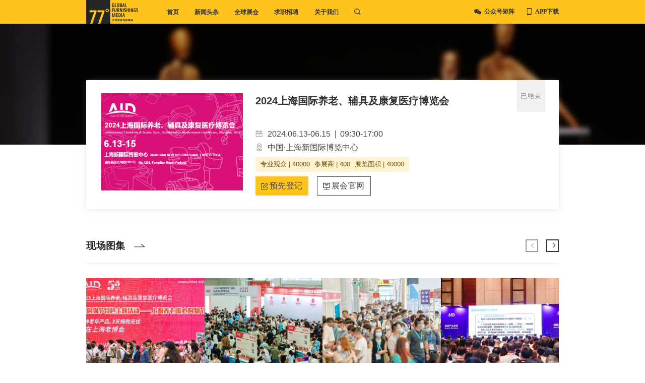

--- FILE ---
content_type: text/html; charset=utf-8
request_url: https://www.77d.cn/exhibition/1429300784691937280
body_size: 18472
content:
<html data-n-head-ssr lang="cn" data-n-head="%7B%22lang%22:%7B%22ssr%22:%22cn%22%7D%7D" style="font-size:5.20833vw">
  <!-- 100/1920*100 -->

  <head >
    <title>2024上海国际养老、辅具及康复医疗博览会</title><meta data-n-head="ssr" charset="utf-8"><meta data-n-head="ssr" name="viewport" content="width=device-width, initial-scale=1, minimum-scale=1, maximum-scale=1, user-scalable=no"><meta data-n-head="ssr" data-hid="robots" name="robots" content="all"><meta data-n-head="ssr" data-hid="tool" name="generator" content="nuxt"><meta data-n-head="ssr" data-hid="author" name="author" content="1589683282@qq.com"><meta data-n-head="ssr" data-hid="arrow" name="msapplication-navbutton-color" content="#ffc31d"><meta data-n-head="ssr" name="360-site-verification" content="1ebf287890113ed92b0648966118fa1e"><meta data-n-head="ssr" data-hid="charset" charset="utf-8"><meta data-n-head="ssr" data-hid="mobile-web-app-capable" name="mobile-web-app-capable" content="yes"><meta data-n-head="ssr" data-hid="apple-mobile-web-app-title" name="apple-mobile-web-app-title" content="77"><meta data-n-head="ssr" data-hid="theme-color" name="theme-color" content="#ffc31d"><meta data-n-head="ssr" data-hid="og:type" name="og:type" property="og:type" content="website"><meta data-n-head="ssr" data-hid="og:title" name="og:title" property="og:title" content="77"><meta data-n-head="ssr" data-hid="og:site_name" name="og:site_name" property="og:site_name" content="77"><meta data-n-head="ssr" data-hid="scope" name="keywords" content="2024上海国际养老、辅具及康复医疗博览会"><meta data-n-head="ssr" data-hid="shareSummary" name="description" content="2024上海国际养老、辅具及康复医疗博览会上海新国际博览中心"><base href="/"><link data-n-head="ssr" rel="icon" type="image/x-icon" href="https://www.77d.cn/imgs/77du.png"><link data-n-head="ssr" rel="canonical" href="https://www.77d.cn/h5"><link data-n-head="ssr" data-hid="shortcut-icon" rel="shortcut icon" href="/_nuxt/icons/icon_64x64.1283e2.png"><link data-n-head="ssr" data-hid="apple-touch-icon" rel="apple-touch-icon" href="/_nuxt/icons/icon_512x512.1283e2.png" sizes="512x512"><link data-n-head="ssr" rel="manifest" href="/_nuxt/manifest.2d294002.json" data-hid="manifest"><link rel="preload" href="/_nuxt/runtime.ffad775.js" as="script"><link rel="preload" href="/_nuxt/elementui-app-df32f26e.29-84311e10beb2cd28ff5d.js" as="script"><link rel="preload" href="/_nuxt/elementui-app-e7d47ab6.css/cb6bdc6.css" as="style"><link rel="preload" href="/_nuxt/elementui-app-e7d47ab6.30-5f4d2e27d94b6a214615.js" as="script"><link rel="preload" href="/_nuxt/elementui-app-fe785c75.31-2b10c7c883704caf20fc.js" as="script"><link rel="preload" href="/_nuxt/swiper-app-77bc4a9b.css/a9991e9.css" as="style"><link rel="preload" href="/_nuxt/swiper-app-77bc4a9b.49-a1f87969df0ba2feaf93.js" as="script"><link rel="preload" href="/_nuxt/swiper-app-e4a19df0.51-ff8948208f2605dccf99.js" as="script"><link rel="preload" href="/_nuxt/swiper-app-b99dd108.50-3c8ce5b46474274926d2.js" as="script"><link rel="preload" href="/_nuxt/styles-890ca723.css/f51f6d3.css" as="style"><link rel="preload" href="/_nuxt/styles-890ca723.1-22964b09de0fe3a85301.js" as="script"><link rel="preload" href="/_nuxt/styles-7d75aa4f.css/1bea948.css" as="style"><link rel="preload" href="/_nuxt/styles-7d75aa4f.0-be85756d87a0d015f484.js" as="script"><link rel="preload" href="/_nuxt/styles-b7594acd.css/98f8c18.css" as="style"><link rel="preload" href="/_nuxt/styles-b7594acd.3-47029261680bef15e537.js" as="script"><link rel="preload" href="/_nuxt/styles-dc3b9b36.css/62ae414.css" as="style"><link rel="preload" href="/_nuxt/styles-dc3b9b36.4-efcb3b12477880c5d2fe.js" as="script"><link rel="preload" href="/_nuxt/styles-94e8ac83.css/3d7a4d3.css" as="style"><link rel="preload" href="/_nuxt/styles-94e8ac83.2-274aa0d8c30e46d29186.js" as="script"><link rel="preload" href="/_nuxt/app-01e7b97c.css/0e43387.css" as="style"><link rel="preload" href="/_nuxt/app-01e7b97c.6-d77e1df855ea1b5986bf.js" as="script"><link rel="preload" href="/_nuxt/app-d0ae3f07.13-54fa85b03561d3a25c0c.js" as="script"><link rel="preload" href="/_nuxt/app-31ecd969.7-9d8dff16f233bbd985d4.js" as="script"><link rel="preload" href="/_nuxt/app-fab76d83.15-3ad9e59d87cd4af4cecc.js" as="script"><link rel="preload" href="/_nuxt/app-b5906859.11-52c0a09599a8423456a8.js" as="script"><link rel="preload" href="/_nuxt/app-34d22336.8-d6cf8beb4f89eb1f3fa0.js" as="script"><link rel="preload" href="/_nuxt/app-c1dd23ef.12-f24e3855afb4778e970e.js" as="script"><link rel="preload" href="/_nuxt/app-678f84af.9-6454e5c12d340cca4b8c.js" as="script"><link rel="preload" href="/_nuxt/app-fdc6512a.16-945b21839d954bcc897d.js" as="script"><link rel="preload" href="/_nuxt/app-7dcdd765.10-5525e0009a5b46cbed52.js" as="script"><link rel="preload" href="/_nuxt/app-f74e1153.14-2b684aac41dfc664792e.js" as="script"><link rel="stylesheet" href="/_nuxt/elementui-app-e7d47ab6.css/cb6bdc6.css"><link rel="stylesheet" href="/_nuxt/swiper-app-77bc4a9b.css/a9991e9.css"><link rel="stylesheet" href="/_nuxt/styles-890ca723.css/f51f6d3.css"><link rel="stylesheet" href="/_nuxt/styles-7d75aa4f.css/1bea948.css"><link rel="stylesheet" href="/_nuxt/styles-b7594acd.css/98f8c18.css"><link rel="stylesheet" href="/_nuxt/styles-dc3b9b36.css/62ae414.css"><link rel="stylesheet" href="/_nuxt/styles-94e8ac83.css/3d7a4d3.css"><link rel="stylesheet" href="/_nuxt/app-01e7b97c.css/0e43387.css">
    <meta name="baidu-site-verification" content="code-K5wxgj3UDq">
    <meta name="sogou_site_verification" content="osfNGPFuWu">
  </head>
  <script src="https://res.wx.qq.com/open/js/jweixin-1.6.0.js"></script>
  <script>!function(){let e=document.documentElement,t="orientationchange"in window?"orientationchange":"resize";function n(){let t=e.offsetWidth<=1500?1500:e.offsetWidth>1920?1920:e.offsetWidth;scale=t/1920,e.style.fontSize=100*scale+"px"}e.addEventListener&&(window.addEventListener(t,n),n(),setTimeout(()=>{n()},100))}()</script>

  <body >
    <div data-server-rendered="true" id="__nuxt"><!----><div id="__layout"><div class="layout" style="min-width:1200px;" data-v-102e7665><!----> <header id="pageHeader" class="pageHeader" style="min-width: 1200px" data-v-102e7665><nav data-v-102e7665><a href="/" title="77度" class="logo77 nuxt-link-active" data-v-102e7665><!----></a> <ul data-v-102e7665><a href="/" title="77度首页" class="nuxt-link-active" data-v-102e7665>首页</a> <a href="/headlinenews/recommend/" title="77度-新闻头条" data-v-102e7665>新闻头条</a> <a href="/exhibition/" title="全球展会" class="nuxt-link-active" data-v-102e7665>全球展会</a> <a href="https://www.jjrw.com/" target="_blank" rel="nofollow" data-v-102e7665>求职招聘</a> <a href="https://www.77d.cn/app/" target="_blank" rel="nofollow" data-v-102e7665>关于我们</a> <!----> <!----></ul> <div class="rightbox" data-v-102e7665><div class="wechartimg" data-v-102e7665><!----> <span data-v-102e7665>公众号矩阵</span> <div class="imglist notransformrem-imglist" data-v-102e7665><span data-v-102e7665><img src="/_nuxt/img/77.a29eb57.png" alt="77du" data-v-102e7665> <span data-v-102e7665>77度</span></span> <span data-v-102e7665><img src="/_nuxt/img/top.f250ccb.png" alt="top大牌" data-v-102e7665> <span data-v-102e7665>TOP大牌</span></span> <span data-v-102e7665><img src="/_nuxt/img/jjr.651307c.png" alt="JJR家具人才网" data-v-102e7665> <span data-v-102e7665>JJR家具人才网</span></span></div></div> <div class="phoneBox" style="margin-left: 24px" data-v-102e7665><!----> <span data-v-102e7665>APP下载</span> <div class="downapp notransformrem-downapp" data-v-102e7665><img src="/_nuxt/img/dwapp.112ee97.png" alt data-v-102e7665> <span data-v-102e7665>77度App</span></div></div></div></nav> <section class="searchAction" style="display:none;" data-v-102e7665 data-v-102e7665><div class="content" style="display:none;" data-v-102e7665 data-v-102e7665><article data-v-102e7665><div class="newsearch" style="border-bottom:1px solid #E4E4E4;" data-v-102e7665><input type="text" placeholder="搜索文章/展会/直播" value="" data-v-102e7665> <span data-v-102e7665><!----> <!----></span> <span data-v-102e7665><!----> <!----></span></div> <div class="recommend" data-v-102e7665><p data-v-102e7665>推荐搜索</p> <ul class="list" data-v-102e7665><li data-v-102e7665><a href="/search?keyword=77%C2%B0%E4%B8%93%E8%AE%BF" data-v-102e7665>77°专访</a></li><li data-v-102e7665><a href="/search?keyword=77%C2%B0%E6%8E%A2%E5%B1%95" data-v-102e7665>77°探展</a></li><li data-v-102e7665><a href="/search?keyword=77%C2%B0%E8%A1%97%E8%AE%BF" data-v-102e7665>77°街访</a></li><li data-v-102e7665><a href="/search?keyword=77%C2%B0%E5%B8%A6%E4%BD%A0%E4%BA%91%E9%80%9B" data-v-102e7665>77°带你云逛</a></li></ul></div> <div class="history" style="display:none;" data-v-102e7665><p data-v-102e7665><span data-v-102e7665>搜索历史</span> <span style="font-size:0.18rem;" data-v-102e7665>清空</span></p> <ul class="list" data-v-102e7665></ul></div></article></div></section> <section class="quickSearch" data-v-102e7665><div data-v-102e7665><a href="/headlinenews/recommend/" data-v-102e7665><!----> <span data-v-102e7665><h2 data-v-102e7665>家居资讯</h2> <h3 data-v-102e7665>行业大事小事全知道</h3></span></a> <img src="https://static.77du.net/view/jiaju/M00/02/47/ChmvSFxIESWAVw6tAAaFIYLQyz4289.png" alt data-v-102e7665></div> <div data-v-102e7665><a href="/liveshow/activity" data-v-102e7665><!----> <span data-v-102e7665><h2 data-v-102e7665>直播活动</h2> <h3 data-v-102e7665>关注时下热点,引领行业动向</h3></span></a> <img src="https://img.77du.net/news/20210115163737FhJV_Gt8DfHUnTXhsVVjVbL_dw50.jpg!large_v1" alt data-v-102e7665></div> <div data-v-102e7665><a href="/catalog" data-v-102e7665><!----> <span data-v-102e7665><h2 data-v-102e7665>新闻栏目</h2> <h3 data-v-102e7665>最新资讯快速把握在手</h3></span></a> <img src="https://img.77du.net/news/20210127100026Fv0R075Kl1Ln12mSFPVmPu8DKoiw.jpg!large_v1" alt data-v-102e7665></div></section></header> <div style="height: 0.6rem" data-v-102e7665></div> <div class="ExbitionDetail" data-v-515c88b5 data-v-102e7665><header class="header" data-v-515c88b5><img src="/_nuxt/img/ex.1bbf387.png" alt="bg" data-v-515c88b5> <section class="contain_title" data-v-515c88b5><img src="https://img.77du.net/exhibition/20231214130526Fmxi6mw7LMmwiZ8456s0MkD4szAx.png!thumbnail_750x516_v1" alt="2024上海国际养老、辅具及康复医疗博览会" title="2024上海国际养老、辅具及康复医疗博览会" data-v-515c88b5> <div class="title" data-v-515c88b5><h1 class="title_t" data-v-515c88b5>2024上海国际养老、辅具及康复医疗博览会</h1> <p class="time" data-v-515c88b5><img src="[data-uri]" alt="日期" style="width:0.18rem" data-v-515c88b5> <span data-v-515c88b5>
                        2024.06.13-06.15
                        <span data-v-515c88b5>|</span>
                        09:30-17:00
                    </span></p> <div class="address" data-v-515c88b5><img src="[data-uri]" alt="地址" style="width:0.145rem" data-v-515c88b5> <h3 data-v-515c88b5>中国</h3> <span data-v-515c88b5>·</span> <h4 data-v-515c88b5>上海新国际博览中心</h4></div> <div class="info" data-v-515c88b5><span data-v-515c88b5><span data-v-515c88b5><span data-v-515c88b5>专业观众</span> <span data-v-515c88b5>|</span> <span data-v-515c88b5>40000</span></span> <span data-v-515c88b5><span data-v-515c88b5>参展商</span> <span data-v-515c88b5>|</span> <span data-v-515c88b5>400</span></span> <span data-v-515c88b5><span data-v-515c88b5>展览面积</span> <span data-v-515c88b5>|</span> <span data-v-515c88b5>40000</span></span></span></div> <div class="action" data-v-515c88b5><div class="first" data-v-515c88b5><img src="[data-uri]" alt="登记" width="17.8px" data-v-515c88b5> <a href="https://mp.weixin.qq.com/s/XGC2-eluQvUXdSd4FBSShQ" target="_blank" title="https://mp.weixin.qq.com/s/XGC2-eluQvUXdSd4FBSShQ" rel="nofollow" data-v-515c88b5>预先登记</a></div> <div class="web" data-v-515c88b5><img src="[data-uri]" alt="网址" width="18px" data-v-515c88b5> <a href="http://www.china-aid.com/" target="_blank" title="http://www.china-aid.com/" rel="nofollow" data-v-515c88b5>展会官网</a></div></div></div> <div class="right_time" style="background:#f1f1f1;" data-v-515c88b5><p class="exbitionover" data-v-515c88b5>已结束</p></div></section></header> <section style="height:1.88rem" data-v-515c88b5></section> <!----> <!----> <!----> <section class="photo" data-v-515c88b5><div class="swiper_contain_re" style="overflow-x:hidden;" data-v-217275fd data-v-515c88b5><div class="newsTitle" data-v-217275fd><div class="title_left" data-v-217275fd><p data-v-217275fd><span data-v-217275fd>现场图集</span> <img src="[data-uri]" alt="77" data-v-217275fd></p></div> <div class="title_right" data-v-217275fd><span class="active" data-v-217275fd><i data-v-217275fd></i></span> <span data-v-217275fd><i data-v-217275fd></i></span></div></div> <div class="newsblockSwiper" data-v-217275fd><div data-v-217275fd><div class="swiper-wrapper" data-v-217275fd><div class="swiper-slide" data-v-217275fd><ul class="swiper-item" style="grid-template-columns:repeat(4, 1fr);grid-column-gap:0;" data-v-217275fd><li class="photoli" data-v-217275fd data-v-515c88b5><img src="https://img.77du.net/exhibition/20231214130650Fn2n3qWiHhChNGR9kKFONVoVHcfX.jpg!content_v1" alt="001.jpg" data-v-217275fd data-v-515c88b5></li><li class="photoli" data-v-217275fd data-v-515c88b5><img src="https://img.77du.net/exhibition/20231214130650Fq9mUmgnnuN4hDa39SyjYebGXa_l.jpg!content_v1" alt="002.jpg" data-v-217275fd data-v-515c88b5></li><li class="photoli" data-v-217275fd data-v-515c88b5><img src="https://img.77du.net/exhibition/20231214130651FngkqKObyt_fX5W8Ef4rrlZN66jl.jpg!content_v1" alt="003.jpg" data-v-217275fd data-v-515c88b5></li><li class="photoli" data-v-217275fd data-v-515c88b5><img src="https://img.77du.net/exhibition/20231214130651FuQPpZ2nQgsYc-3uc92W-PO6sarD.jpg!content_v1" alt="004.jpg" data-v-217275fd data-v-515c88b5></li><li class="photoli" data-v-217275fd data-v-515c88b5><img src="https://img.77du.net/exhibition/20231214130652FuuVvX4FEvOOCH8b3HCxm4rw2JIP.jpg!content_v1" alt="005.jpg" data-v-217275fd data-v-515c88b5></li><li class="photoli" data-v-217275fd data-v-515c88b5><img src="https://img.77du.net/exhibition/20231214130653FtKsNgiyBbkMRnNRGlWk2YLB5zG6.jpg!content_v1" alt="006.jpg" data-v-217275fd data-v-515c88b5></li><li class="photoli" data-v-217275fd data-v-515c88b5><img src="https://img.77du.net/exhibition/20231214130642FnO2DTqc6JyMjKMdpohIYooNLukR.jpg!content_v1" alt="2021pic01.jpg" data-v-217275fd data-v-515c88b5></li><li class="photoli" data-v-217275fd data-v-515c88b5><img src="https://img.77du.net/exhibition/20231214130642Fkf6FMokOr5htl5pmjrBtUFFnmBk.jpg!content_v1" alt="2021pic02.jpg" data-v-217275fd data-v-515c88b5></li></ul></div><div class="swiper-slide" data-v-217275fd><ul class="swiper-item" style="grid-template-columns:repeat(4, 1fr);grid-column-gap:0;" data-v-217275fd><li class="photoli" data-v-217275fd data-v-515c88b5><img src="https://img.77du.net/exhibition/20231214130643Fs7KQCSvFfOQ_3b7IM3O4x4lcxC4.jpg!content_v1" alt="2021pic03.jpg" data-v-217275fd data-v-515c88b5></li></ul></div></div></div></div></div></section> <section class="button" data-v-515c88b5><div class="more" data-v-515c88b5>
            查看全部图片
        </div></section> <section class="infomation" data-v-515c88b5><div class="newsTitle" data-v-68e6624a data-v-515c88b5><div data-v-68e6624a><h2 class="titlecn" data-v-68e6624a>展会介绍</h2> <img src="[data-uri]" alt="77-arrow" data-v-68e6624a></div> <div style="background:#e4e4e4;" data-v-68e6624a></div></div> <article class="text" data-v-515c88b5><p>上海国际养老、辅具及康复医疗博览会（简称AID），始创于2000年，历经23年专业经验积累，致力于搭建福祉产品和技术的国际商贸平台；构建养老产业和行业发展的多边信息分享平台。</p><p>近年来，展会承办单位上海国展展览中心有限公司不仅荣获了全国敬老文明号称号，AID更正式通过了UFI国际展会认证，在展会内容、组织、国际化及专业化等维度得到了国际权威机构的肯定；AID不仅自2020年起连续四年被列为上海“五五购物节”的重要组成活动之一，更在近年被连续写入《2022年上海市老龄工作要点》《2022年上海民政工作要点》《上海市人民政府关于加快本市康复辅助器具产业发展的实施意见》《上海市老龄事业发展“十四五”规划》及《上海市民政事业发展“十四五”规划》等等，作为政府在养老产业发展中的重要布局，将在未来的行业舞台上呈现更加精彩的表演。</p><p>AID将围绕养老、康复医疗、辅助器具三大主题开设六大展示区，即养老服务、康复医疗、辅助器具、生活护理、宜居建筑、健康管理。博览会同期将继续举办中国老龄产业高峰论坛、养老机构发展高峰论坛等多个行业论坛及活动，经验分享，信息发布，纵横捭阖，共同推动行业发展。</p><p>AID作为集合产品与相关服务于一体的综合性展示平台，一如既往关注行业的创新元素与以人为本的实践。AID致力于引领养老和康复行业发展趋势，以更国际化的专业姿态继续成为行业发展的“风向标”，信息交流的“中转站”，为业内人士提供一站式采购和信息融合的平台。</p><p></p></article></section> <section class="infomation" data-v-515c88b5><div class="newsTitle" data-v-68e6624a data-v-515c88b5><div data-v-68e6624a><h2 class="titlecn" data-v-68e6624a>展会范围</h2> <img src="[data-uri]" alt="77-arrow" data-v-68e6624a></div> <div style="background:#e4e4e4;" data-v-68e6624a></div></div> <article class="text" data-v-515c88b5>养老服务：养老机构及管理咨询公司，家政服务，社区日间照料服务，养老信息化服务、养老金融服务，老年助餐、助浴服务，养老服务业人才培训，老年文娱产品及服务，老年教育，老年心理咨询。
生活护理：护理用床及褥疮防治产品，失禁护理、卫生清洁产品及技术，进食、衣着、洗漱等特殊生活用品，家用检测、急救、意外预防产品及技术。
辅助器具：行动障碍辅具，无障碍设施，假肢及矫形器，视力障碍辅具，听力障碍辅具，言语障碍辅具，智力障碍辅具，精神障碍辅具，辅助器具适配。
康复医疗：神经康复设备及技术，骨创及运动医学康复设备及技术，儿童康复设备及技术，脊髓损伤康复设备及技术，中医康复设备及技术，功能评定设备，水疗工程设备，康复医疗机构。
宜居建筑：养老住宅及社区，适老建筑设计机构，智能家居产品及技术，适老家具及设施。
健康管理：可穿戴式健康设备，按摩器材，健身器材，理疗产品及技术，抗衰老产品及技术，健康食品及营养保健品，健身机构，保健养生机构，健康检测机构。</article></section> <!----> <div style="height:1rem" data-v-515c88b5></div> <div class="preview" style="display:none;" data-v-fbfae2b8 data-v-fbfae2b8 data-v-515c88b5><div class="swiperbox" data-v-fbfae2b8><!----><!----><!----></div> <div class="pr_list" data-v-fbfae2b8><li class="active" data-v-fbfae2b8><img alt="001.jpg" data-v-fbfae2b8></li><li data-v-fbfae2b8><img alt="002.jpg" data-v-fbfae2b8></li><li data-v-fbfae2b8><img alt="003.jpg" data-v-fbfae2b8></li><li data-v-fbfae2b8><img alt="004.jpg" data-v-fbfae2b8></li><li data-v-fbfae2b8><img alt="005.jpg" data-v-fbfae2b8></li><li data-v-fbfae2b8><img alt="006.jpg" data-v-fbfae2b8></li><li data-v-fbfae2b8><img alt="2021pic01.jpg" data-v-fbfae2b8></li><li data-v-fbfae2b8><img alt="2021pic02.jpg" data-v-fbfae2b8></li><li data-v-fbfae2b8><img alt="2021pic03.jpg" data-v-fbfae2b8></li></div></div></div> <div class="common-header" data-v-b9654938 data-v-102e7665><div class="content" style="min-width:1200px" data-v-b9654938><div class="logo-wrapper" data-v-b9654938><img src="/_nuxt/img/77-logo.a0e7ddd.png" alt="77icon" data-v-b9654938></div> <div class="info-wrapper" style="margin-left:0.1rem;margin-right:0.7rem" data-v-b9654938><div class="line" data-v-b9654938>报料建议：INFO@77D.CN</div> <div class="line" data-v-b9654938><span class="text" data-v-b9654938>新闻服务：020-28678977</span> <span class="text" data-v-b9654938>展会服务：020-28678972</span> <span class="text" data-v-b9654938>招聘服务：020-28678999</span></div> <div class="line" data-v-b9654938><span class="text textover" data-v-b9654938>COPYRIGHT
                    <span class="symbol" data-v-b9654938>©</span>广东柒柒数码科技有限公司</span> <span class="site textover" data-v-b9654938>本站由</span> <span class="light" data-v-b9654938><img src="/_nuxt/img/aly.103492a.png" alt style="width:0.59rem" data-v-b9654938>
                    提供计算与安全服务
                </span> <span class="text yellow" style="display:flex;justify-content: center;align-items:flex-end" data-v-b9654938><img src="/_nuxt/img/JH.0c57706.png" alt style="margin-right:0.05rem;width:0.2rem" data-v-b9654938> <a href="http://www.beian.gov.cn/portal/registerSystemInfo?recordcode=44011302003105" target="_blank" class="yellow" data-v-b9654938>粤公网安备 44011302003105号</a></span></div></div> <div class="code" data-v-b9654938><div class="qrcode-wrapper" data-v-b9654938><div class="text" data-v-b9654938>APP下载</div> <div class="qrcode" data-v-b9654938><img src="/_nuxt/img/app.4dd4c71.png" alt="77app下载" data-v-b9654938></div></div> <div class="qrcode-wrapper" data-v-b9654938><div class="text" data-v-b9654938>77度公众号</div> <div class="qrcode" data-v-b9654938><img src="/_nuxt/img/77-wechat.ab5476c.png" alt="77公众号" data-v-b9654938></div></div> <div class="qrcode-wrapper" data-v-b9654938><div class="text" data-v-b9654938>JJR公众号</div> <div class="qrcode" data-v-b9654938><img src="/_nuxt/img/jjr-wechat.f70b052.png" alt="JJR公众号" data-v-b9654938></div></div></div></div></div> <!----><!----><!----></div></div></div><script>window.__NUXT__=(function(a,b,c,d,e,f,g,h,i,j,k,l,m,n,o,p,q,r,s,t,u,v,w,x,y,z,A,B,C,D,E,F,G,H,I,J,K,L,M,N,O,P,Q,R,S,T,U,V,W,X,Y,Z,_,$,aa,ab,ac,ad,ae,af,ag,ah,ai,aj,ak,al,am,an,ao,ap,aq,ar,as,at,au,av,aw,ax,ay,az,aA,aB,aC,aD,aE,aF,aG,aH,aI,aJ,aK,aL,aM,aN,aO,aP,aQ,aR,aS,aT,aU,aV,aW,aX,aY,aZ,a_,a$,ba,bb,bc){as[0]={name:"2027年",value:at,months:[{name:v,value:c,nameEn:w},{name:x,value:j,nameEn:n},{name:z,value:g,nameEn:A},{name:l,value:m,nameEn:h}],nameEn:at};as[1]={name:"2026年",value:aD,months:[{name:v,value:c,nameEn:w},{name:O,value:f,nameEn:N},{name:x,value:j,nameEn:n},{name:G,value:k,nameEn:H},{name:z,value:g,nameEn:A},{name:M,value:p,nameEn:L},{name:K,value:q,nameEn:P},{name:J,value:i,nameEn:I},{name:F,value:E,nameEn:u},{name:l,value:m,nameEn:h},{name:t,value:o,nameEn:D},{name:C,value:B,nameEn:y}],nameEn:aD};as[2]={name:"2025年",value:aX,months:[{name:v,value:c,nameEn:w},{name:O,value:f,nameEn:N},{name:x,value:j,nameEn:n},{name:G,value:k,nameEn:H},{name:z,value:g,nameEn:A},{name:M,value:p,nameEn:L},{name:K,value:q,nameEn:P},{name:J,value:i,nameEn:I},{name:F,value:E,nameEn:u},{name:l,value:m,nameEn:h},{name:t,value:o,nameEn:D},{name:C,value:B,nameEn:y}],nameEn:aX};as[3]={name:"2024年",value:aY,months:[{name:v,value:c,nameEn:w},{name:O,value:f,nameEn:N},{name:x,value:j,nameEn:n},{name:G,value:k,nameEn:H},{name:z,value:g,nameEn:A},{name:M,value:p,nameEn:L},{name:K,value:q,nameEn:P},{name:J,value:i,nameEn:I},{name:F,value:E,nameEn:u},{name:l,value:m,nameEn:h},{name:t,value:o,nameEn:D},{name:C,value:B,nameEn:y}],nameEn:aY};as[4]={name:"2023年",value:aZ,months:[{name:v,value:c,nameEn:w},{name:O,value:f,nameEn:N},{name:x,value:j,nameEn:n},{name:G,value:k,nameEn:H},{name:z,value:g,nameEn:A},{name:M,value:p,nameEn:L},{name:K,value:q,nameEn:P},{name:J,value:i,nameEn:I},{name:F,value:E,nameEn:u},{name:l,value:m,nameEn:h},{name:t,value:o,nameEn:D},{name:C,value:B,nameEn:y}],nameEn:aZ};as[5]={name:"2022年",value:a_,months:[{name:v,value:c,nameEn:w},{name:O,value:f,nameEn:N},{name:x,value:j,nameEn:n},{name:G,value:k,nameEn:H},{name:z,value:g,nameEn:A},{name:M,value:p,nameEn:L},{name:K,value:q,nameEn:P},{name:J,value:i,nameEn:I},{name:F,value:E,nameEn:u},{name:l,value:m,nameEn:h},{name:t,value:o,nameEn:D},{name:C,value:B,nameEn:y}],nameEn:a_};as[6]={name:"2021年",value:a$,months:[{name:v,value:c,nameEn:w},{name:O,value:f,nameEn:N},{name:x,value:j,nameEn:n},{name:G,value:k,nameEn:H},{name:z,value:g,nameEn:A},{name:M,value:p,nameEn:L},{name:K,value:q,nameEn:P},{name:J,value:i,nameEn:I},{name:F,value:E,nameEn:u},{name:l,value:m,nameEn:h},{name:t,value:o,nameEn:D},{name:C,value:B,nameEn:y}],nameEn:a$};as[7]={name:"2020年",value:ba,months:[{name:v,value:c,nameEn:w},{name:O,value:f,nameEn:N},{name:x,value:j,nameEn:n},{name:G,value:k,nameEn:H},{name:z,value:g,nameEn:A},{name:M,value:p,nameEn:L},{name:K,value:q,nameEn:P},{name:J,value:i,nameEn:I},{name:F,value:E,nameEn:u},{name:l,value:m,nameEn:h},{name:t,value:o,nameEn:D},{name:C,value:B,nameEn:y}],nameEn:ba};as[8]={name:"2019年",value:bb,months:[{name:v,value:c,nameEn:w},{name:O,value:f,nameEn:N},{name:x,value:j,nameEn:n},{name:G,value:k,nameEn:H},{name:z,value:g,nameEn:A},{name:M,value:p,nameEn:L},{name:K,value:q,nameEn:P},{name:J,value:i,nameEn:I},{name:F,value:E,nameEn:u},{name:l,value:m,nameEn:h},{name:t,value:o,nameEn:D},{name:C,value:B,nameEn:y}],nameEn:bb};as[9]={name:"2018年",value:bc,months:[{name:G,value:k,nameEn:H},{name:J,value:i,nameEn:I},{name:F,value:E,nameEn:u},{name:l,value:m,nameEn:h},{name:t,value:o,nameEn:D},{name:C,value:B,nameEn:y}],nameEn:bc};return {layout:"default",data:[{pageData:{id:ay,shareTitle:ab,shareImage:"https:\u002F\u002Fwww.77d.cn\u002Fimgs\u002F77du.png",shareSummary:"#看展必备#电子导览图、目录、导航、活动、图集、新闻、观展笔记，搜全球800+行业展会。",shareLink:"https:\u002F\u002Fwww.77d.cn\u002Fexhibition\u002Fitem\u002Findex.html?id=1429300784691937280",title:ab,subTitle:"International Exhibition of Senior Care, Rehabilitation Medicine and Healthcare, Shanghai 2024",scope:"养老服务：养老机构及管理咨询公司，家政服务，社区日间照料服务，养老信息化服务、养老金融服务，老年助餐、助浴服务，养老服务业人才培训，老年文娱产品及服务，老年教育，老年心理咨询。\n生活护理：护理用床及褥疮防治产品，失禁护理、卫生清洁产品及技术，进食、衣着、洗漱等特殊生活用品，家用检测、急救、意外预防产品及技术。\n辅助器具：行动障碍辅具，无障碍设施，假肢及矫形器，视力障碍辅具，听力障碍辅具，言语障碍辅具，智力障碍辅具，精神障碍辅具，辅助器具适配。\n康复医疗：神经康复设备及技术，骨创及运动医学康复设备及技术，儿童康复设备及技术，脊髓损伤康复设备及技术，中医康复设备及技术，功能评定设备，水疗工程设备，康复医疗机构。\n宜居建筑：养老住宅及社区，适老建筑设计机构，智能家居产品及技术，适老家具及设施。\n健康管理：可穿戴式健康设备，按摩器材，健身器材，理疗产品及技术，抗衰老产品及技术，健康食品及营养保健品，健身机构，保健养生机构，健康检测机构。",summary:b,country:V,countryEn:U,city:aq,cityEn:ar,buildingName:au,subBuildingName:"SHANGHAI New International Expo Centre",buildingAddress:av,subBuildingAddress:"2345 Longyang Rd, Shi Ji Gong Yuan, Pudong Xinqu, Shanghai Shi",longitude:"121.56424602903431",latitude:"31.20604829176715",maps:[{buildingName:au,subBuildingName:b,buildingAddress:av,subBuildingAddress:b,longitude:"121.574486",latitude:"31.216684"}],startTime:"1718242200000",finishTime:"1718442000000",holdDate:"2024.06.13-06.15",holdTime:"09:30-17:00",subscribeUrl:"https:\u002F\u002Fmp.weixin.qq.com\u002Fs\u002FXGC2-eluQvUXdSd4FBSShQ",price:aw,visitor:ax,company:"400",intro:"\u003Cp\u003E上海国际养老、辅具及康复医疗博览会（简称AID），始创于2000年，历经23年专业经验积累，致力于搭建福祉产品和技术的国际商贸平台；构建养老产业和行业发展的多边信息分享平台。\u003C\u002Fp\u003E\u003Cp\u003E近年来，展会承办单位上海国展展览中心有限公司不仅荣获了全国敬老文明号称号，AID更正式通过了UFI国际展会认证，在展会内容、组织、国际化及专业化等维度得到了国际权威机构的肯定；AID不仅自2020年起连续四年被列为上海“五五购物节”的重要组成活动之一，更在近年被连续写入《2022年上海市老龄工作要点》《2022年上海民政工作要点》《上海市人民政府关于加快本市康复辅助器具产业发展的实施意见》《上海市老龄事业发展“十四五”规划》及《上海市民政事业发展“十四五”规划》等等，作为政府在养老产业发展中的重要布局，将在未来的行业舞台上呈现更加精彩的表演。\u003C\u002Fp\u003E\u003Cp\u003EAID将围绕养老、康复医疗、辅助器具三大主题开设六大展示区，即养老服务、康复医疗、辅助器具、生活护理、宜居建筑、健康管理。博览会同期将继续举办中国老龄产业高峰论坛、养老机构发展高峰论坛等多个行业论坛及活动，经验分享，信息发布，纵横捭阖，共同推动行业发展。\u003C\u002Fp\u003E\u003Cp\u003EAID作为集合产品与相关服务于一体的综合性展示平台，一如既往关注行业的创新元素与以人为本的实践。AID致力于引领养老和康复行业发展趋势，以更国际化的专业姿态继续成为行业发展的“风向标”，信息交流的“中转站”，为业内人士提供一站式采购和信息融合的平台。\u003C\u002Fp\u003E\u003Cp\u003E\u003C\u002Fp\u003E",traffic:b,area:ax,website:"http:\u002F\u002Fwww.china-aid.com\u002F",websiteDisplay:a,mainImage:{id:"1429320592087056384",name:"2024上海国际养老、辅具及康复医疗博览会750516.png",fileUrl:"https:\u002F\u002Fimg.77du.net\u002Fexhibition\u002F20231214130526Fmxi6mw7LMmwiZ8456s0MkD4szAx.png!thumbnail_750x516_v1",height:"516",width:"750",dataRatio:"0.688",cursor:b},layoutImage:b,layoutImageLarge:b,status:"60",zones:b,activitys:b,images:[{id:"1429320862640635904",exhibitionId:ay,name:"往届精彩",intro:e,sortCode:c,addTime:"1702530391000",items:[{id:"1429320943418736640",name:"001.jpg",fileUrl:"https:\u002F\u002Fimg.77du.net\u002Fexhibition\u002F20231214130650Fn2n3qWiHhChNGR9kKFONVoVHcfX.jpg!content_v1",height:S,width:r,dataRatio:s,cursor:aw},{id:"1429320945750769664",name:"002.jpg",fileUrl:"https:\u002F\u002Fimg.77du.net\u002Fexhibition\u002F20231214130650Fq9mUmgnnuN4hDa39SyjYebGXa_l.jpg!content_v1",height:S,width:r,dataRatio:s,cursor:c},{id:"1429320947281690624",name:"003.jpg",fileUrl:"https:\u002F\u002Fimg.77du.net\u002Fexhibition\u002F20231214130651FngkqKObyt_fX5W8Ef4rrlZN66jl.jpg!content_v1",height:S,width:r,dataRatio:s,cursor:f},{id:"1429320949659860992",name:"004.jpg",fileUrl:"https:\u002F\u002Fimg.77du.net\u002Fexhibition\u002F20231214130651FuQPpZ2nQgsYc-3uc92W-PO6sarD.jpg!content_v1",height:S,width:r,dataRatio:s,cursor:j},{id:"1429320952293883904",name:"005.jpg",fileUrl:"https:\u002F\u002Fimg.77du.net\u002Fexhibition\u002F20231214130652FuuVvX4FEvOOCH8b3HCxm4rw2JIP.jpg!content_v1",height:S,width:r,dataRatio:s,cursor:k},{id:"1429320955603189760",name:"006.jpg",fileUrl:"https:\u002F\u002Fimg.77du.net\u002Fexhibition\u002F20231214130653FtKsNgiyBbkMRnNRGlWk2YLB5zG6.jpg!content_v1",height:"827",width:r,dataRatio:s,cursor:g},{id:"1429320910409564160",name:"2021pic01.jpg",fileUrl:"https:\u002F\u002Fimg.77du.net\u002Fexhibition\u002F20231214130642FnO2DTqc6JyMjKMdpohIYooNLukR.jpg!content_v1",height:T,width:r,dataRatio:s,cursor:p},{id:"1429320912586407936",name:"2021pic02.jpg",fileUrl:"https:\u002F\u002Fimg.77du.net\u002Fexhibition\u002F20231214130642Fkf6FMokOr5htl5pmjrBtUFFnmBk.jpg!content_v1",height:T,width:r,dataRatio:s,cursor:q},{id:"1429320917669904384",name:"2021pic03.jpg",fileUrl:"https:\u002F\u002Fimg.77du.net\u002Fexhibition\u002F20231214130643Fs7KQCSvFfOQ_3b7IM3O4x4lcxC4.jpg!content_v1",height:T,width:r,dataRatio:s,cursor:i}]}],news:b,statement:"请注意！展览可能会改变日期或地点，77°全球家居先锋媒体不能确保每条展讯的准确性，在计划观展之前，请您登陆展会官网了解更多信息。为了帮助我们及时了解最新动态，欢迎发送包含您的建议或更正的电子邮件至我们的服务邮箱：news@77D.cn或致电：400-680-8288",comments:b,relations:[{id:"833232140178030592",title:"2019上海国际养老、辅具及康复医疗博览会",titleStyle:e,subTitle:"International Exhibition of Senior Care, Rehabilitation Medicine and Healthcare, Shanghai 2019"},{id:"845924618723131392",title:"2020上海国际养老、辅具及康复医疗博览会",titleStyle:e,subTitle:"International Exhibition of Senior Care, Rehabilitation Medicine and Healthcare, Shanghai 2020"},{id:"1078858521132400640",title:"2021上海国际养老、辅具及康复医疗博览会",titleStyle:e,subTitle:"International Exhibition of Senior Care, Rehabilitation Medicine and Healthcare, Shanghai 2021"},{id:"1170195418936508416",title:"2022上海国际养老、辅具及康复医疗博览会【重要通知：展会延期，时间待定】",titleStyle:e,subTitle:"International Exhibition of Senior Care, Rehabilitation Medicine and Healthcare, Shanghai 2022"},{id:"1429287439880421376",title:"2023上海国际养老、辅具及康复医疗博览会",titleStyle:e,subTitle:"International Exhibition of Senior Care, Rehabilitation Medicine and Healthcare, Shanghai 2023"},{id:"1514826779389329408",title:"2025上海国际养老、辅具及康复医疗博览会",titleStyle:e,subTitle:"International Exhibition of Senior Care, Rehabilitation Medicine and Healthcare, Shanghai 2025"},{id:"1680471195817869312",title:"2026上海国际养老、辅具及康复医疗博览会",titleStyle:e,subTitle:"International Exhibition of Senior Care, Rehabilitation Medicine and Healthcare, Shanghai 2026"}],exhibitionAdverts:b,join:d},zonnelist:b}],fetch:{},error:b,state:{token:e,userId:e,swiperData:[],voicemedia:{},voiceSwitch:d,avatar:e,countrylist:[{id:b,nameCn:"全球",nameEn:"Region",childDisplayStyle:b,selectAble:a,initChecked:b,items:b},{id:f,nameCn:"国际",nameEn:"Forigen",childDisplayStyle:b,selectAble:a,initChecked:b,items:b},{id:"763678193755357184",nameCn:"热门国家",nameEn:"Hot",childDisplayStyle:f,selectAble:d,initChecked:a,items:[{locationId:az,nameCn:aA,nameEn:aB,icon:aC,selectAble:a},{locationId:aE,nameCn:aF,nameEn:aG,icon:aH,selectAble:a},{locationId:aI,nameCn:aJ,nameEn:"USA",icon:aK,selectAble:a},{locationId:aL,nameCn:aM,nameEn:"Russia",icon:aN,selectAble:a},{locationId:aO,nameCn:aP,nameEn:aQ,icon:aR,selectAble:a},{locationId:aS,nameCn:aT,nameEn:aU,icon:aV,selectAble:a},{locationId:aW,nameCn:X,nameEn:"UK",icon:Y,selectAble:a},{locationId:Z,nameCn:_,nameEn:$,icon:aa,selectAble:a},{locationId:W,nameCn:ac,nameEn:ad,icon:ae,selectAble:a},{locationId:af,nameCn:ag,nameEn:"UAE",icon:ah,selectAble:a},{locationId:ai,nameCn:aj,nameEn:ak,icon:al,selectAble:a},{locationId:am,nameCn:an,nameEn:ao,icon:ap,selectAble:a}]},{id:"763678353331847168",nameCn:V,nameEn:U,childDisplayStyle:c,selectAble:d,initChecked:d,items:[{locationId:b,nameCn:R,nameEn:Q,icon:b,selectAble:a},{locationId:"763950847336390806",nameCn:"广州",nameEn:"Guangzhou",icon:b,selectAble:a},{locationId:"763950847336390805",nameCn:aq,nameEn:ar,icon:b,selectAble:a},{locationId:"763950847336390810",nameCn:"深圳",nameEn:"Shenzhen",icon:b,selectAble:a},{locationId:"763950847336390807",nameCn:"东莞",nameEn:"Dongguan",icon:b,selectAble:a},{locationId:"763950847336390815",nameCn:"成都",nameEn:"Chengdu",icon:b,selectAble:a},{locationId:"763950847336390836",nameCn:"苏州",nameEn:"Suzhou",icon:b,selectAble:a},{locationId:"763950847336390809",nameCn:"北京",nameEn:"Beijing",icon:b,selectAble:a},{locationId:"763950847336390823",nameCn:"顺德",nameEn:"Shunde",icon:b,selectAble:a},{locationId:"763950847336390808",nameCn:"青岛",nameEn:"Qingdao",icon:b,selectAble:a},{locationId:"763950847336390814",nameCn:"香港",nameEn:"Hong kong",icon:b,selectAble:a},{locationId:"763950847336390827",nameCn:"澳门",nameEn:"Macao",icon:b,selectAble:a},{locationId:"763950847336390819",nameCn:"重庆",nameEn:"Chongqing",icon:b,selectAble:a},{locationId:"763950847336390840",nameCn:"常州",nameEn:"Changzhou",icon:b,selectAble:a},{locationId:"763950847336390811",nameCn:"佛山",nameEn:"Foshan",icon:b,selectAble:a},{locationId:"763950847336390832",nameCn:"福州",nameEn:"Fuzhou",icon:b,selectAble:a},{locationId:"763950847336390830",nameCn:"桂林",nameEn:"Guilin",icon:b,selectAble:a},{locationId:"763950847336390821",nameCn:"哈尔滨",nameEn:"Harbin",icon:b,selectAble:a},{locationId:"763950847336390828",nameCn:"海口",nameEn:"Haikou",icon:b,selectAble:a},{locationId:"763950847336390838",nameCn:"杭州",nameEn:"Hangzhou",icon:b,selectAble:a},{locationId:"763950847336390839",nameCn:"合肥",nameEn:"Hefei",icon:b,selectAble:a},{locationId:"763950847336390824",nameCn:"济南",nameEn:"Jinan",icon:b,selectAble:a},{locationId:"763950847336390847",nameCn:"昆明",nameEn:"Kunming",icon:b,selectAble:a},{locationId:"763950847336390817",nameCn:"临沂",nameEn:"Linyi",icon:b,selectAble:a},{locationId:"763950847336390848",nameCn:"南昌",nameEn:"Nanchang",icon:b,selectAble:a},{locationId:"763950847336390845",nameCn:"南京",nameEn:"Nanjing",icon:b,selectAble:a},{locationId:"763950847336390831",nameCn:"南宁",nameEn:"Nanning",icon:b,selectAble:a},{locationId:"763950847336390837",nameCn:"宁波",nameEn:"Ningbo",icon:b,selectAble:a},{locationId:"763950847336390829",nameCn:"三亚",nameEn:"Sanya",icon:b,selectAble:a},{locationId:"763950847336390833",nameCn:"厦门",nameEn:"Xiamen",icon:b,selectAble:a},{locationId:"763950847336390846",nameCn:"沈阳",nameEn:"Shenyang",icon:b,selectAble:a},{locationId:"763950847336390844",nameCn:"天津",nameEn:"Tianjin",icon:b,selectAble:a},{locationId:"763950847336390834",nameCn:"温州",nameEn:"Wenzhou",icon:b,selectAble:a},{locationId:"763950847336390841",nameCn:"无锡",nameEn:"Wuxi",icon:b,selectAble:a},{locationId:"763950847336390816",nameCn:"武汉",nameEn:"Wuhan",icon:b,selectAble:a},{locationId:"763950847336390822",nameCn:"西安",nameEn:"Xi'an",icon:b,selectAble:a},{locationId:"763950847336390843",nameCn:"徐州",nameEn:"Xuzhou",icon:b,selectAble:a},{locationId:"763950847336390842",nameCn:"烟台",nameEn:"Yantai",icon:b,selectAble:a},{locationId:"763950847336390835",nameCn:"义乌",nameEn:"Yiwu",icon:b,selectAble:a},{locationId:"763950847336390818",nameCn:"长春",nameEn:"Changchun",icon:b,selectAble:a},{locationId:"763950847336390825",nameCn:"长沙",nameEn:"Changsha",icon:b,selectAble:a},{locationId:"763950847336390820",nameCn:"郑州",nameEn:"Zhengzhou",icon:b,selectAble:a},{locationId:"763950847336390813",nameCn:"中山",nameEn:"Zhongshan",icon:b,selectAble:a},{locationId:"764317964517244928",nameCn:"台湾",nameEn:"Taiwan",icon:"https:\u002F\u002Fstatic.77du.net\u002Fview\u002F",selectAble:a}]},{id:"761143118270562304",nameCn:"亚洲",nameEn:"Asia",childDisplayStyle:c,selectAble:d,initChecked:d,items:[{locationId:b,nameCn:R,nameEn:Q,icon:b,selectAble:a},{locationId:"763950847336390804",nameCn:V,nameEn:U,icon:"https:\u002F\u002Fstatic.77du.net\u002Fview\u002Fjiaju\u002FM00\u002F00\u002FDA\u002FChmvSFwGNr-AWOnqAAAPXKWlhPc954.png",selectAble:a},{locationId:af,nameCn:ag,nameEn:"United Arab Emirates",icon:ah,selectAble:a},{locationId:ai,nameCn:aj,nameEn:ak,icon:al,selectAble:a},{locationId:am,nameCn:an,nameEn:ao,icon:ap,selectAble:a},{locationId:Z,nameCn:_,nameEn:$,icon:aa,selectAble:a},{locationId:W,nameCn:ac,nameEn:ad,icon:ae,selectAble:a},{locationId:"763950847332196477",nameCn:"韩国",nameEn:"Korea South",icon:"https:\u002F\u002Fstatic.77du.net\u002Fview\u002Fjiaju\u002FM00\u002F00\u002FD8\u002FChmvSFwGL2CAcQSjAAAoyMQ8MPg532.png",selectAble:a},{locationId:"763950847336390760",nameCn:"以色列",nameEn:"Israel",icon:"https:\u002F\u002Fstatic.77du.net\u002Fview\u002Fjiaju\u002FM00\u002F00\u002FD9\u002FChmvSFwGNiSADYLcAAAQuBonEG0481.png",selectAble:a},{locationId:"763950847332196362",nameCn:"阿曼",nameEn:"Oman",icon:"https:\u002F\u002Fstatic.77du.net\u002Fview\u002Fjiaju\u002FM00\u002F00\u002FD8\u002FChmvSFwGK5GAJUMpAAAVNMi1_ow990.png",selectAble:a},{locationId:"763950847332196364",nameCn:"阿塞拜疆",nameEn:"Azerbaijan",icon:"https:\u002F\u002Fstatic.77du.net\u002Fview\u002Fjiaju\u002FM00\u002F00\u002FD8\u002FChmvSFwGK32ANxG-AAANuLuOxIs865.png",selectAble:a},{locationId:"763950847332196384",nameCn:"巴基斯坦",nameEn:"Pakistan",icon:"https:\u002F\u002Fstatic.77du.net\u002Fview\u002Fjiaju\u002FM00\u002F00\u002FD8\u002FChmvSFwGLOGAMs2eAAAUTlnj0TM838.png",selectAble:a},{locationId:"763950847332196386",nameCn:"巴林",nameEn:"Bahrain",icon:"https:\u002F\u002Fstatic.77du.net\u002Fview\u002Fjiaju\u002FM00\u002F00\u002FD8\u002FChmvSFwGLPqAc-OeAAAOOA0cCzQ916.png",selectAble:a},{locationId:"763950847332196463",nameCn:"菲律宾",nameEn:"Philippines",icon:"https:\u002F\u002Fstatic.77du.net\u002Fview\u002Fjiaju\u002FM00\u002F00\u002FD8\u002FChmvSFwGLveAHBDvAAAmGLvDDRA381.png",selectAble:a},{locationId:"763950847332196472",nameCn:"哈萨克斯坦",nameEn:"Kazakhstan",icon:"https:\u002F\u002Fstatic.77du.net\u002Fview\u002Fjiaju\u002FM00\u002F00\u002FD8\u002FChmvSFwGL0iAGyoaAABZ1wP-ZhM146.png",selectAble:a},{locationId:"763950847332196486",nameCn:"吉尔吉斯斯坦",nameEn:"Kyrgyzstan",icon:"https:\u002F\u002Fstatic.77du.net\u002Fview\u002Fjiaju\u002FM00\u002F00\u002FD8\u002FChmvSFwGL9KAXBpmAAA7idnIXqg136.png",selectAble:a},{locationId:"763950847332196498",nameCn:"柬埔寨",nameEn:"Cambodia",icon:"https:\u002F\u002Fstatic.77du.net\u002Fview\u002Fjiaju\u002FM00\u002F00\u002FD8\u002FChmvSFwGMCOAD53eAAAuH0DtXgk925.png",selectAble:a},{locationId:"763950847332196505",nameCn:"卡塔尔",nameEn:"Qatar",icon:"https:\u002F\u002Fstatic.77du.net\u002Fview\u002Fjiaju\u002FM00\u002F00\u002FD8\u002FChmvSFwGMJqAQF2vAAAOzKZPEwE315.png",selectAble:a},{locationId:"763950847332196507",nameCn:"科威特",nameEn:"Kuwait",icon:"https:\u002F\u002Fstatic.77du.net\u002Fview\u002Fjiaju\u002FM00\u002F00\u002FD8\u002FChmvSFwGMMOARf72AAAIt73iBzQ931.png",selectAble:a},{locationId:"763950847332196515",nameCn:"黎巴嫩",nameEn:"Lebanon",icon:"https:\u002F\u002Fstatic.77du.net\u002Fview\u002Fjiaju\u002FM00\u002F00\u002FD8\u002FChmvSFwGMTmAXEywAAAbphCUK7E486.png",selectAble:a},{locationId:"763950847336390662",nameCn:"缅甸",nameEn:"Myanmar",icon:"https:\u002F\u002Fstatic.77du.net\u002Fview\u002Fjiaju\u002FM00\u002F00\u002FD8\u002FChmvSFwGMqSAKkz2AAAnC43VXjY423.png",selectAble:a},{locationId:"763950847336390702",nameCn:"沙特阿拉伯",nameEn:"Saudi Arabia",icon:"https:\u002F\u002Fstatic.77du.net\u002Fview\u002Fjiaju\u002FM00\u002F00\u002FD9\u002FChmvSFwGNKCAMpkgAAA2ZcwcoG0061.png",selectAble:a},{locationId:"763950847336390706",nameCn:"斯里兰卡",nameEn:"Sri Lanka",icon:"https:\u002F\u002Fstatic.77du.net\u002Fview\u002Fjiaju\u002FM00\u002F00\u002FD9\u002FChmvSFwGNLKAZnuQAABtSiiBaII182.png",selectAble:a},{locationId:"763950847336390714",nameCn:"泰国",nameEn:"Thailand",icon:"https:\u002F\u002Fstatic.77du.net\u002Fview\u002Fjiaju\u002FM00\u002F00\u002FD9\u002FChmvSFwGNPeAKxxwAAADGcqI4Bc955.png",selectAble:a},{locationId:"763950847336390733",nameCn:"乌兹别克斯坦",nameEn:"Uzbekistan",icon:"https:\u002F\u002Fstatic.77du.net\u002Fview\u002Fjiaju\u002FM00\u002F00\u002FD9\u002FChmvSFwGNWKAU5lrAAARem-88Q8236.png",selectAble:a},{locationId:"763950847336390751",nameCn:"伊拉克",nameEn:"Iraq",icon:"https:\u002F\u002Fstatic.77du.net\u002Fview\u002Fjiaju\u002FM00\u002F00\u002FD9\u002FChmvSFwGNfaADRPJAAAMUk6nvfc533.png",selectAble:a},{locationId:aO,nameCn:aP,nameEn:aQ,icon:aR,selectAble:a},{locationId:"763950847336390780",nameCn:"印度",nameEn:"India",icon:"https:\u002F\u002Fstatic.77du.net\u002Fview\u002Fjiaju\u002FM00\u002F00\u002FD9\u002FChmvSFwGNk-AS7X4AAAfctB4z-c034.png",selectAble:a},{locationId:"763950847336390787",nameCn:"印度尼西亚",nameEn:"Indonesia",icon:"https:\u002F\u002Fstatic.77du.net\u002Fview\u002Fjiaju\u002FM00\u002F00\u002FD9\u002FChmvSFwGNlWASJd9AAAC6wQpHDg504.png",selectAble:a},{locationId:"763950847336390796",nameCn:"约旦",nameEn:"Jordan",icon:"https:\u002F\u002Fstatic.77du.net\u002Fview\u002Fjiaju\u002FM00\u002F00\u002FD9\u002FChmvSFwGNnqANPpPAAAMrf7gQ8Q247.png",selectAble:a},{locationId:"763950847336390798",nameCn:"越南",nameEn:"Vietnam",icon:"https:\u002F\u002Fstatic.77du.net\u002Fview\u002Fjiaju\u002FM00\u002F00\u002FD9\u002FChmvSFwGNomAJc5JAAAM5T_gI60588.png",selectAble:a}]},{id:"761460264896823296",nameCn:"欧洲",nameEn:"Europe",childDisplayStyle:c,selectAble:d,initChecked:d,items:[{locationId:b,nameCn:R,nameEn:Q,icon:b,selectAble:a},{locationId:az,nameCn:aA,nameEn:aB,icon:aC,selectAble:a},{locationId:aE,nameCn:aF,nameEn:aG,icon:aH,selectAble:a},{locationId:aW,nameCn:X,nameEn:"United Kingdom",icon:Y,selectAble:a},{locationId:aS,nameCn:aT,nameEn:aU,icon:aV,selectAble:a},{locationId:aL,nameCn:aM,nameEn:"Russian Federation",icon:aN,selectAble:a},{locationId:"763950847332196500",nameCn:"捷克",nameEn:"Czech Republic",icon:"https:\u002F\u002Fstatic.77du.net\u002Fview\u002Fjiaju\u002FM00\u002F00\u002FD8\u002FChmvSFwGMFWAY7NOAAAKX-9i9IY109.png",selectAble:a},{locationId:"763950847332196370",nameCn:"爱尔兰",nameEn:"Ireland",icon:"https:\u002F\u002Fstatic.77du.net\u002Fview\u002Fjiaju\u002FM00\u002F00\u002FD8\u002FChmvSFwGLDCAStTPAAADATB0fWA245.png",selectAble:a},{locationId:"763950847332196372",nameCn:"爱沙尼亚",nameEn:"Estonia",icon:"https:\u002F\u002Fstatic.77du.net\u002Fview\u002Fjiaju\u002FM00\u002F00\u002FD8\u002FChmvSFwGLFqAMcBYAAADAX5c7Yk305.png",selectAble:a},{locationId:"763950847332196374",nameCn:"奥地利",nameEn:"Austria",icon:"https:\u002F\u002Fstatic.77du.net\u002Fview\u002Fjiaju\u002FM00\u002F00\u002FD8\u002FChmvSFwGLK6AeqrlAAAC_y22owI336.png",selectAble:a},{locationId:"763950847332196401",nameCn:"白俄罗斯",nameEn:"Belarus",icon:"https:\u002F\u002Fstatic.77du.net\u002Fview\u002Fjiaju\u002FM00\u002F00\u002FD8\u002FChmvSFwGLXaAJiYPAAAgv20pt5U799.png",selectAble:a},{locationId:"763950847332196403",nameCn:"保加利亚",nameEn:"Bulgaria",icon:"https:\u002F\u002Fstatic.77du.net\u002Fview\u002Fjiaju\u002FM00\u002F00\u002FD8\u002FChmvSFwGLdmAKBZwAAADBhvGhE0033.png",selectAble:a},{locationId:"763950847332196406",nameCn:"比利时",nameEn:"Belgium",icon:"https:\u002F\u002Fstatic.77du.net\u002Fview\u002Fjiaju\u002FM00\u002F00\u002FD8\u002FChmvSFwGLfGAH44TAAAC90t_cJE889.png",selectAble:a},{locationId:"763950847332196413",nameCn:"波黑",nameEn:"Bosnia-Herzegovina",icon:"https:\u002F\u002Fstatic.77du.net\u002Fview\u002Fjiaju\u002FM00\u002F00\u002FD8\u002FChmvSFwGLi2AMF5jAAAfLzvi7YE966.png",selectAble:a},{locationId:"763950847332196415",nameCn:"波兰",nameEn:"Poland",icon:"https:\u002F\u002Fstatic.77du.net\u002Fview\u002Fjiaju\u002FM00\u002F00\u002FD8\u002FChmvSFwGLkaAZ-RvAAAC7Kj0rGk614.png",selectAble:a},{locationId:"763950847332196425",nameCn:"丹麦",nameEn:"Denmark",icon:"https:\u002F\u002Fstatic.77du.net\u002Fview\u002Fjiaju\u002FM00\u002F00\u002FD8\u002FChmvSFwGLqOAAH8oAAADVp57OCo117.png",selectAble:a},{locationId:"763950847332196467",nameCn:"芬兰",nameEn:"Finland",icon:"https:\u002F\u002Fstatic.77du.net\u002Fview\u002Fjiaju\u002FM00\u002F00\u002FD8\u002FChmvSFwGLxWAWLlbAAADbeRPqjY015.png",selectAble:a},{locationId:"763950847332196481",nameCn:"荷兰",nameEn:"Netherlands",icon:"https:\u002F\u002Fstatic.77du.net\u002Fview\u002Fjiaju\u002FM00\u002F00\u002FD8\u002FChmvSFwGL6OAMpVnAAADCHGzIYM390.png",selectAble:a},{locationId:"763950847332196509",nameCn:"克罗地亚",nameEn:"Croatia",icon:"https:\u002F\u002Fstatic.77du.net\u002Fview\u002Fjiaju\u002FM00\u002F00\u002FD8\u002FChmvSFwGMNmALnXxAAAmtlUQUQA334.png",selectAble:a},{locationId:"763950847332196513",nameCn:"拉脱维亚",nameEn:"Latvia",icon:"https:\u002F\u002Fstatic.77du.net\u002Fview\u002Fjiaju\u002FM00\u002F00\u002FD8\u002FChmvSFwGMR6AX38yAAAC_4B_gas178.png",selectAble:a},{locationId:"763950847332196517",nameCn:"立陶宛",nameEn:"Lithuania",icon:"https:\u002F\u002Fstatic.77du.net\u002Fview\u002Fjiaju\u002FM00\u002F00\u002FD8\u002FChmvSFwGMWWAN1BlAAADCI9_NVo671.png",selectAble:a},{locationId:"763950847332196523",nameCn:"罗马尼亚",nameEn:"Romania",icon:"https:\u002F\u002Fstatic.77du.net\u002Fview\u002Fjiaju\u002FM00\u002F00\u002FDA\u002FChmvSFwGNyGAHu_nAAA6x-PzNgE251.png",selectAble:a},{locationId:"763950847332196528",nameCn:"马耳他",nameEn:"Malta",icon:"https:\u002F\u002Fstatic.77du.net\u002Fview\u002Fjiaju\u002FM00\u002F00\u002FD8\u002FChmvSFwGMh-AFMdJAAAL31_RP9A852.png",selectAble:a},{locationId:"763950847336390664",nameCn:"摩尔多瓦",nameEn:"Moldova",icon:"https:\u002F\u002Fstatic.77du.net\u002Fview\u002Fjiaju\u002FM00\u002F00\u002FDA\u002FChmvSFwGN0iAc9aTAABDgtHCy8I734.png",selectAble:a},{locationId:"763950847336390680",nameCn:"挪威",nameEn:"Norway",icon:"https:\u002F\u002Fstatic.77du.net\u002Fview\u002Fjiaju\u002FM00\u002F00\u002FD9\u002FChmvSFwGM7eAP5KOAAADvHMTT0Y283.png",selectAble:a},{locationId:"763950847336390682",nameCn:"葡萄牙",nameEn:"Portugal",icon:"https:\u002F\u002Fstatic.77du.net\u002Fview\u002Fjiaju\u002FM00\u002F00\u002FD9\u002FChmvSFwGM-6AC0lNAAA3juD273I015.png",selectAble:a},{locationId:"763950847336390689",nameCn:"瑞典",nameEn:"Sweden",icon:"https:\u002F\u002Fstatic.77du.net\u002Fview\u002Fjiaju\u002FM00\u002F00\u002FD9\u002FChmvSFwGNCKADfy6AAADLDZFiXQ408.png",selectAble:a},{locationId:"763950847336390694",nameCn:"瑞士",nameEn:"Switzerland",icon:"https:\u002F\u002Fstatic.77du.net\u002Fview\u002Fjiaju\u002FM00\u002F00\u002FD9\u002FChmvSFwGNDCAE4jXAAAD6kCYTFQ253.png",selectAble:a},{locationId:"763950847336390700",nameCn:"塞尔维亚",nameEn:"Serbia",icon:"https:\u002F\u002Fstatic.77du.net\u002Fview\u002Fjiaju\u002FM00\u002F00\u002FD9\u002FChmvSFwGNGqAe85MAABCjeBiKuA383.png",selectAble:a},{locationId:"763950847336390708",nameCn:"斯洛伐克",nameEn:"Slovakia",icon:"https:\u002F\u002Fstatic.77du.net\u002Fview\u002Fjiaju\u002FM00\u002F00\u002FD9\u002FChmvSFwGNMCANLA7AAAVeWqjjLY751.png",selectAble:a},{locationId:"763950847336390711",nameCn:"斯洛文尼亚",nameEn:"Slovenia",icon:"https:\u002F\u002Fstatic.77du.net\u002Fview\u002Fjiaju\u002FM00\u002F00\u002FD9\u002FChmvSFwGNNGAOm4qAAAS18pz1ME276.png",selectAble:a},{locationId:"763950847336390729",nameCn:"乌克兰",nameEn:"Ukraine",icon:"https:\u002F\u002Fstatic.77du.net\u002Fview\u002Fjiaju\u002FM00\u002F00\u002FD9\u002FChmvSFwGNU6ALR91AAAC8cZSoTk450.png",selectAble:a},{locationId:"763950847336390735",nameCn:"西班牙",nameEn:"Spain",icon:"https:\u002F\u002Fstatic.77du.net\u002Fview\u002Fjiaju\u002FM00\u002F00\u002FD9\u002FChmvSFwGNYWAdSyWAAAlw_PClZU137.png",selectAble:a},{locationId:"763950847336390743",nameCn:"希腊",nameEn:"Greece",icon:"https:\u002F\u002Fstatic.77du.net\u002Fview\u002Fjiaju\u002FM00\u002F00\u002FD9\u002FChmvSFwGNaWASfZFAAAECV-GlRg023.png",selectAble:a},{locationId:"763950847336390749",nameCn:"匈牙利",nameEn:"Hungary",icon:"https:\u002F\u002Fstatic.77du.net\u002Fview\u002Fjiaju\u002FM00\u002F00\u002FD9\u002FChmvSFwGNeGAQalJAAADBzT60Ek428.png",selectAble:a}]},{id:"761728490511794176",nameCn:"北美洲",nameEn:"North America",childDisplayStyle:c,selectAble:d,initChecked:d,items:[{locationId:b,nameCn:R,nameEn:Q,icon:b,selectAble:a},{locationId:aI,nameCn:aJ,nameEn:"United States",icon:aK,selectAble:a},{locationId:"763950847332196488",nameCn:"加拿大",nameEn:"Canada",icon:"https:\u002F\u002Fstatic.77du.net\u002Fview\u002Fjiaju\u002FM00\u002F00\u002FD8\u002FChmvSFwGL-CAJyLWAAATI-BtVFc532.png",selectAble:a},{locationId:"763950847332196388",nameCn:"巴拿马",nameEn:"Panama",icon:"https:\u002F\u002Fstatic.77du.net\u002Fview\u002Fjiaju\u002FM00\u002F00\u002FD8\u002FChmvSFwGLUWAPYEaAAAMoqzCdes318.png",selectAble:a},{locationId:"763950847336390668",nameCn:"墨西哥",nameEn:"Mexico",icon:"https:\u002F\u002Fstatic.77du.net\u002Fview\u002Fjiaju\u002FM00\u002F00\u002FD9\u002FChmvSFwGM2yAVieTAAA5TkVCkRk727.png",selectAble:a}]},{id:"763582886203883520",nameCn:"南美洲",nameEn:"South America",childDisplayStyle:c,selectAble:d,initChecked:d,items:[{locationId:b,nameCn:R,nameEn:Q,icon:b,selectAble:a},{locationId:"763950847332196355",nameCn:"阿根廷",nameEn:"Argentina",icon:"https:\u002F\u002Fstatic.77du.net\u002Fview\u002Fjiaju\u002FM00\u002F00\u002FD8\u002FChmvSFwGKkeANI81AAAdA3rdcfs286.png",selectAble:a},{locationId:"763950847336390660",nameCn:"秘鲁",nameEn:"Peru",icon:"https:\u002F\u002Fstatic.77du.net\u002Fview\u002Fjiaju\u002FM00\u002F00\u002FDA\u002FChmvSFwGN1GAOAwUAAB4o_ElfwI656.png",selectAble:a},{locationId:"763950847332196390",nameCn:"巴西",nameEn:"Brazil",icon:"https:\u002F\u002Fstatic.77du.net\u002Fview\u002Fjiaju\u002FM00\u002F00\u002FD8\u002FChmvSFwGLVeASnjwAAAsPau_2IQ656.png",selectAble:a},{locationId:"763950847332196470",nameCn:"哥伦比亚",nameEn:"Colombia",icon:"https:\u002F\u002Fstatic.77du.net\u002Fview\u002Fjiaju\u002FM00\u002F00\u002FD8\u002FChmvSFwGLymAGB_5AAAC-RYBpv0057.png",selectAble:a},{locationId:"763950847332196422",nameCn:"玻利维亚",nameEn:"Bolivia",icon:"https:\u002F\u002Fstatic.77du.net\u002Fview\u002Fjiaju\u002FM00\u002F00\u002FD8\u002FChmvSFwGLoKAFmKDAAADCHo959w052.png",selectAble:a},{locationId:"763950847336390801",nameCn:"智利",nameEn:"Chile",icon:"https:\u002F\u002Fstatic.77du.net\u002Fview\u002Fjiaju\u002FM00\u002F00\u002FDA\u002FChmvSFwGNrWAAaHEAAAIRDgQMeo760.png",selectAble:a}]},{id:"763669917739253760",nameCn:"非洲",nameEn:"Africa",childDisplayStyle:c,selectAble:d,initChecked:d,items:[{locationId:b,nameCn:R,nameEn:Q,icon:b,selectAble:a},{locationId:"763950847332196366",nameCn:"埃及",nameEn:"Egypt",icon:"https:\u002F\u002Fstatic.77du.net\u002Fview\u002Fjiaju\u002FM00\u002F00\u002FD8\u002FChmvSFwGK9OAcynkAAAYAwugsmU884.png",selectAble:a},{locationId:"763950847332196353",nameCn:"阿尔及利亚",nameEn:"Algeria",icon:"https:\u002F\u002Fstatic.77du.net\u002Fview\u002Fjiaju\u002FM00\u002F00\u002FD8\u002FChmvSFwGKjWAcbVIAAAUT9qxzFE374.png",selectAble:a},{locationId:"763950847332196368",nameCn:"埃塞俄比亚",nameEn:"Ethiopia",icon:"https:\u002F\u002Fstatic.77du.net\u002Fview\u002Fjiaju\u002FM00\u002F00\u002FD8\u002FChmvSFwGK_yAZ6xcAAAeQVCUkMw996.png",selectAble:a},{locationId:"763950847332196494",nameCn:"加纳",nameEn:"Ghana",icon:"https:\u002F\u002Fstatic.77du.net\u002Fview\u002Fjiaju\u002FM00\u002F00\u002FD8\u002FChmvSFwGL_-AOQjJAAAIlyutd_0531.png",selectAble:a},{locationId:"763950847332196496",nameCn:"加蓬",nameEn:"Gabon",icon:"https:\u002F\u002Fstatic.77du.net\u002Fview\u002Fjiaju\u002FM00\u002F00\u002FD8\u002FChmvSFwGMAyAEBuCAAADC4O24ts868.png",selectAble:a},{locationId:"763950847332196503",nameCn:"喀麦隆",nameEn:"Cameroon",icon:"https:\u002F\u002Fstatic.77du.net\u002Fview\u002Fjiaju\u002FM00\u002F00\u002FD8\u002FChmvSFwGMGqAaI1fAAAICrPlvxo550.png",selectAble:a},{locationId:"763950847332196511",nameCn:"肯尼亚",nameEn:"Kenya",icon:"https:\u002F\u002Fstatic.77du.net\u002Fview\u002Fjiaju\u002FM00\u002F00\u002FD8\u002FChmvSFwGMO-ANQldAAAahwKKXLw553.png",selectAble:a},{locationId:"763950847332196521",nameCn:"卢旺达",nameEn:"Rwanda",icon:"https:\u002F\u002Fstatic.77du.net\u002Fview\u002Fjiaju\u002FM00\u002F00\u002FD8\u002FChmvSFwGMXyAONGdAAAcBRznxc4342.png",selectAble:a},{locationId:"763950847332196526",nameCn:"马达加斯加",nameEn:"Madagascar",icon:"https:\u002F\u002Fstatic.77du.net\u002Fview\u002Fjiaju\u002FM00\u002F00\u002FD8\u002FChmvSFwGMgmAEoIbAAADEAkGRug963.png",selectAble:a},{locationId:"763950847336390666",nameCn:"摩洛哥",nameEn:"Morocco",icon:"https:\u002F\u002Fstatic.77du.net\u002Fview\u002Fjiaju\u002FM00\u002F00\u002FD9\u002FChmvSFwGM0-AIq4AAAARr2U2G1E811.png",selectAble:a},{locationId:"763950847336390672",nameCn:"南非",nameEn:"South Africa",icon:"https:\u002F\u002Fstatic.77du.net\u002Fview\u002Fjiaju\u002FM00\u002F00\u002FD9\u002FChmvSFwGM4CAXak-AAAY2p0hpik122.png",selectAble:a},{locationId:"763950847336390677",nameCn:"尼日利亚",nameEn:"Nigeria",icon:"https:\u002F\u002Fstatic.77du.net\u002Fview\u002Fjiaju\u002FM00\u002F00\u002FD9\u002FChmvSFwGM5iAeuGeAAAC-ZacLyI874.png",selectAble:a},{locationId:"763950847336390716",nameCn:"坦桑尼亚",nameEn:"Tanzania",icon:"https:\u002F\u002Fstatic.77du.net\u002Fview\u002Fjiaju\u002FM00\u002F00\u002FD9\u002FChmvSFwGNQuAOXDXAAAV-pwcRi8695.png",selectAble:a},{locationId:"763950847336390718",nameCn:"突尼斯",nameEn:"Tunisia",icon:"https:\u002F\u002Fstatic.77du.net\u002Fview\u002Fjiaju\u002FM00\u002F00\u002FD9\u002FChmvSFwGNR2ALBQnAAAYbdE5gHA437.png",selectAble:a}]},{id:"763669961234186240",nameCn:"大洋洲",nameEn:"Oceania",childDisplayStyle:c,selectAble:d,initChecked:d,items:[{locationId:"763950847332196380",nameCn:"澳大利亚",nameEn:"Australia",icon:"https:\u002F\u002Fstatic.77du.net\u002Fview\u002Fjiaju\u002FM00\u002F00\u002FD8\u002FChmvSFwGLMOAAlMKAAAwJwA1lfo053.png",selectAble:a}]}],yearlist:as,hotExbition:[],searchCityLoading:d,backYearMonth:as},serverRendered:a,routePath:"\u002Fexhibition\u002F1429300784691937280",config:{_app:{basePath:"\u002F",assetsPath:"\u002F_nuxt\u002F",cdnURL:b}}}}(true,null,"1",false,"","2","5","October","8","3","4","10月","10","March","11","6","7","1240","0.0","11月","September","1月","January","3月","December","5月","May","12","12月","November","9","9月","4月","April","August","8月","7月","June","6月","February","2月","July","All","全部","825","868","China","中国","763950847336390686","英国","https:\u002F\u002Fstatic.77du.net\u002Fview\u002Fjiaju\u002FM00\u002F00\u002FD9\u002FChmvSFwGNmGAfjKEAAA4eCkB1Dc228.png","763950847336390722","土耳其","Turkey","https:\u002F\u002Fstatic.77du.net\u002Fview\u002Fjiaju\u002FM00\u002F00\u002FDF\u002FChmvSFwHnKGAIFunAABXjq3Y7Wg197.png","2024上海国际养老、辅具及康复医疗博览会","日本","Japan","https:\u002F\u002Fstatic.77du.net\u002Fview\u002Fjiaju\u002FM00\u002F01\u002F5A\u002FChmvSFwkfiOAHfAEAAAd-1w-8Y4706.png","763950847332196360","阿联酋","https:\u002F\u002Fstatic.77du.net\u002Fview\u002Fjiaju\u002FM00\u002F00\u002FD8\u002FChmvSFwGKnGAFmp3AAADPrGw8Ks773.png","763950847332196530","马来西亚","Malaysia","https:\u002F\u002Fstatic.77du.net\u002Fview\u002Fjiaju\u002FM00\u002F00\u002FD8\u002FChmvSFwGMjKASKjUAAAchHCKOIc429.png","763950847336390747","新加坡","Singapore","https:\u002F\u002Fstatic.77du.net\u002Fview\u002Fjiaju\u002FM00\u002F01\u002F77\u002FChmvSFwm3s2AQzTCAABgiXtIuDQ827.png","上海","Shanghai",Array(10),"2027","上海新国际博览中心","上海市浦东新区龙阳路2345号","0","40000","1429300784691937280","763950847336390762","意大利","Italy","https:\u002F\u002Fstatic.77du.net\u002Fview\u002Fjiaju\u002FM00\u002F00\u002FD9\u002FChmvSFwGNj-ANaREAAADAWPyfkM261.png","2026","763950847332196429","德国","Germany","https:\u002F\u002Fstatic.77du.net\u002Fview\u002Fjiaju\u002FM00\u002F00\u002FD8\u002FChmvSFwGLreACgKRAAADA5Rx1b0593.png","763950847332196535","美国","https:\u002F\u002Fstatic.77du.net\u002Fview\u002Fjiaju\u002FM00\u002F00\u002FD8\u002FChmvSFwGMkeAavvWAAAuwTIEDWs755.png","763950847332196445","俄罗斯","https:\u002F\u002Fstatic.77du.net\u002Fview\u002Fjiaju\u002FM00\u002F00\u002FD8\u002FChmvSFwGLsqAfBvxAAADCVNXo_c521.png","763950847336390755","伊朗","Iran","https:\u002F\u002Fstatic.77du.net\u002Fview\u002Fjiaju\u002FM00\u002F00\u002FD9\u002FChmvSFwGNhSAIDZRAAAjDS0XeM0631.png","763950847332196454","法国","France","https:\u002F\u002Fstatic.77du.net\u002Fview\u002Fjiaju\u002FM00\u002F00\u002FD8\u002FChmvSFwGLtuAMydRAAADA6EB-i4531.png","763950847336390791","2025","2024","2023","2022","2021","2020","2019","2018"));</script><script src="/_nuxt/runtime.ffad775.js" defer></script><script src="/_nuxt/elementui-app-df32f26e.29-84311e10beb2cd28ff5d.js" defer></script><script src="/_nuxt/elementui-app-e7d47ab6.30-5f4d2e27d94b6a214615.js" defer></script><script src="/_nuxt/elementui-app-fe785c75.31-2b10c7c883704caf20fc.js" defer></script><script src="/_nuxt/swiper-app-77bc4a9b.49-a1f87969df0ba2feaf93.js" defer></script><script src="/_nuxt/swiper-app-e4a19df0.51-ff8948208f2605dccf99.js" defer></script><script src="/_nuxt/swiper-app-b99dd108.50-3c8ce5b46474274926d2.js" defer></script><script src="/_nuxt/styles-890ca723.1-22964b09de0fe3a85301.js" defer></script><script src="/_nuxt/styles-7d75aa4f.0-be85756d87a0d015f484.js" defer></script><script src="/_nuxt/styles-b7594acd.3-47029261680bef15e537.js" defer></script><script src="/_nuxt/styles-dc3b9b36.4-efcb3b12477880c5d2fe.js" defer></script><script src="/_nuxt/styles-94e8ac83.2-274aa0d8c30e46d29186.js" defer></script><script src="/_nuxt/app-01e7b97c.6-d77e1df855ea1b5986bf.js" defer></script><script src="/_nuxt/app-d0ae3f07.13-54fa85b03561d3a25c0c.js" defer></script><script src="/_nuxt/app-31ecd969.7-9d8dff16f233bbd985d4.js" defer></script><script src="/_nuxt/app-fab76d83.15-3ad9e59d87cd4af4cecc.js" defer></script><script src="/_nuxt/app-b5906859.11-52c0a09599a8423456a8.js" defer></script><script src="/_nuxt/app-34d22336.8-d6cf8beb4f89eb1f3fa0.js" defer></script><script src="/_nuxt/app-c1dd23ef.12-f24e3855afb4778e970e.js" defer></script><script src="/_nuxt/app-678f84af.9-6454e5c12d340cca4b8c.js" defer></script><script src="/_nuxt/app-fdc6512a.16-945b21839d954bcc897d.js" defer></script><script src="/_nuxt/app-7dcdd765.10-5525e0009a5b46cbed52.js" defer></script><script src="/_nuxt/app-f74e1153.14-2b684aac41dfc664792e.js" defer></script>
  </body>
</html>


--- FILE ---
content_type: text/css; charset=UTF-8
request_url: https://www.77d.cn/_nuxt/styles-890ca723.css/f51f6d3.css
body_size: 12995
content:
.loading-page[data-v-5abdca79]{position:fixed;top:0;right:0;bottom:0;left:0;z-index:1000;padding:1rem;text-align:center;font-size:3rem;display:flex;flex-direction:column;align-items:center;justify-content:center}.sk-folding-cube[data-v-5abdca79]{margin:.2rem auto;width:.4rem;height:.4rem;position:relative;-webkit-transform:rotate(45deg);transform:rotate(45deg)}.sk-folding-cube .sk-cube[data-v-5abdca79]{float:left;width:50%;height:50%;position:relative;-webkit-transform:scale(1.1);-ms-transform:scale(1.1);transform:scale(1.1)}.sk-folding-cube .sk-cube[data-v-5abdca79]:before{content:"";position:absolute;top:0;left:0;width:100%;height:100%;background-color:#f4c02f;-webkit-animation:sk-foldCubeAngle-data-v-5abdca79 2.4s linear infinite both;animation:sk-foldCubeAngle-data-v-5abdca79 2.4s linear infinite both;-webkit-transform-origin:100% 100%;-ms-transform-origin:100% 100%;transform-origin:100% 100%}.sk-folding-cube .sk-cube2[data-v-5abdca79]{-webkit-transform:scale(1.1) rotate(90deg);transform:scale(1.1) rotate(90deg)}.sk-folding-cube .sk-cube3[data-v-5abdca79]{-webkit-transform:scale(1.1) rotate(180deg);transform:scale(1.1) rotate(180deg)}.sk-folding-cube .sk-cube4[data-v-5abdca79]{-webkit-transform:scale(1.1) rotate(270deg);transform:scale(1.1) rotate(270deg)}.sk-folding-cube .sk-cube2[data-v-5abdca79]:before{-webkit-animation-delay:.3s;animation-delay:.3s}.sk-folding-cube .sk-cube3[data-v-5abdca79]:before{-webkit-animation-delay:.6s;animation-delay:.6s}.sk-folding-cube .sk-cube4[data-v-5abdca79]:before{-webkit-animation-delay:.9s;animation-delay:.9s}@-webkit-keyframes sk-foldCubeAngle-data-v-5abdca79{0%,10%{-webkit-transform:perspective(1.4rem) rotateX(-180deg);transform:perspective(1.4rem) rotateX(-180deg);opacity:0}25%,75%{-webkit-transform:perspective(1.4rem) rotateX(0deg);transform:perspective(1.4rem) rotateX(0deg);opacity:1}90%,to{-webkit-transform:perspective(1.4rem) rotateY(180deg);transform:perspective(1.4rem) rotateY(180deg);opacity:0}}@keyframes sk-foldCubeAngle-data-v-5abdca79{0%,10%{-webkit-transform:perspective(1.4rem) rotateX(-180deg);transform:perspective(1.4rem) rotateX(-180deg);opacity:0}25%,75%{-webkit-transform:perspective(1.4rem) rotateX(0deg);transform:perspective(1.4rem) rotateX(0deg);opacity:1}90%,to{-webkit-transform:perspective(1.4rem) rotateY(180deg);transform:perspective(1.4rem) rotateY(180deg);opacity:0}}.upbom[data-v-42d84602]{position:fixed;right:10%;bottom:10%;color:#fff;font-size:.1rem;cursor:pointer}h1.ml8[data-v-42d84602]{font-weight:900;font-size:2em;color:#fff;width:3em;height:3em}.ml8 .letters-container[data-v-42d84602]{position:absolute;left:0;right:0;margin:auto;top:0;bottom:0;height:1em}.ml8 .letters[data-v-42d84602]{position:relative;z-index:2;display:inline-block;line-height:.7em;right:-.5em;top:-.1em}.ml8 .bang[data-v-42d84602]{font-size:1.4em;top:auto;left:.2em}.ml8 .circle[data-v-42d84602]{position:absolute;left:0;right:0;margin:auto;top:0;bottom:0}.ml8 .circle-white[data-v-42d84602]{width:3em;height:3em;border:.02rem dashed #fff;border-radius:2em}.ml8 .circle-dark[data-v-42d84602]{width:2.2em;height:2.2em;background-color:#f4c02f;border-radius:3em;z-index:1}.ml8 .circle-dark-dashed[data-v-42d84602]{border-radius:2.4em;background-color:transparent;border:.02rem dashed #f4c02f;width:2.3em;height:2.3em}.svg-icon[data-v-72c82cff]{width:1em;height:1em;vertical-align:-.15em;fill:currentColor;overflow:hidden}.textover[data-v-b9654938]{white-space:nowrap;text-overflow:ellipsis}@media screen and (max-width:7.68rem){.common-header[data-v-b9654938]{display:none!important}}.common-header[data-v-b9654938]{background-color:#363636;height:1.7rem;width:100%}.common-header .content[data-v-b9654938]{max-width:12rem;background-color:#363636;margin:0 auto;display:flex;align-items:center;height:100%;justify-content:center}.common-header .content .logo-wrapper[data-v-b9654938]{display:table-cell;vertical-align:middle;width:.69rem}.common-header .content .logo-wrapper img[data-v-b9654938]{width:100%}.common-header .content .info-wrapper[data-v-b9654938]{display:table-cell;vertical-align:middle;padding-left:.1rem}.common-header .content .info-wrapper .line[data-v-b9654938]{color:grey;font-size:.14rem;font-weight:700}.common-header .content .info-wrapper .symbol[data-v-b9654938]{font-size:.24rem;line-height:.14rem;position:relative;top:.04rem}.common-header .content .info-wrapper .text[data-v-b9654938]{font-weight:700}.common-header .content .info-wrapper .text+.text[data-v-b9654938]{margin-left:.28rem}.common-header .content .info-wrapper .site[data-v-b9654938]{margin-left:.12rem;font-weight:700}.common-header .content .info-wrapper .light[data-v-b9654938]{font-weight:700;display:flex;margin:0 .08rem;align-items:flex-end}.common-header .content .info-wrapper .light img[data-v-b9654938]{margin:0 .08rem}.common-header .content .info-wrapper .yellow[data-v-b9654938]{color:#ffc31d;font-size:.15rem;font-weight:700}.common-header .content .info-wrapper .line+.line[data-v-b9654938]{margin-top:.12rem}.common-header .content .info-wrapper .line[data-v-b9654938]:last-child{display:flex;margin-top:.06rem;align-content:center;align-items:flex-end}.common-header .content .qrcode-wrapper[data-v-b9654938]{display:inline-flex;text-align:center;flex-direction:column;justify-content:flex-end;align-items:center}.common-header .content .qrcode-wrapper .text[data-v-b9654938]{color:#b4b4b4;font-size:.15rem;text-align:center}.common-header .content .qrcode-wrapper .qrcode[data-v-b9654938]{margin-top:.12rem;opacity:.5}.common-header .content .qrcode-wrapper .qrcode>img[data-v-b9654938]{width:.68rem}.common-header .content .qrcode-wrapper+.qrcode-wrapper[data-v-b9654938]{padding-left:.14rem}.common-header .content .code[data-v-b9654938]{display:flex}.newsBlock[data-v-6fec3490]{width:100%;padding:.2rem .24rem;background-color:#fff;margin-top:.2rem;cursor:pointer;display:flex;flex-direction:column;justify-content:flex-start;align-items:flex-start}.newsBlock[data-v-6fec3490]:hover{background-color:#f8f8f8}.newsBlock:hover .p[data-v-6fec3490]{color:#ffc31d}.newsBlock>p[data-v-6fec3490]{font-style:normal;font-weight:600;font-size:.2rem;line-height:.28rem;margin-bottom:.18rem;color:rgba(0,0,0,.75);cursor:pointer}.newsBlock>p[data-v-6fec3490] .highlight_text{color:#ffc31d!important;font-style:normal}.newsBlock .block[data-v-6fec3490]{display:inline-flex;justify-content:flex-start;align-items:center;width:100%;height:1rem}.newsBlock .block .img[data-v-6fec3490]{flex-shrink:0;width:1.54rem;height:1rem;position:relative}.newsBlock .block .img .showimg[data-v-6fec3490]{width:100%;height:100%;object-fit:fill}.newsBlock .block .img .type[data-v-6fec3490]{width:.38rem;height:.38rem;position:absolute;left:50%;top:50%;transform:translate(-50%,-50%);z-index:1}.newsBlock .block .content[data-v-6fec3490]{height:100%;display:flex;justify-content:space-between;flex-direction:column;align-items:flex-start;margin-left:.32rem}.newsBlock .block .content .text[data-v-6fec3490]{font-style:normal;font-size:.16rem;line-height:.24rem;color:rgba(0,0,0,.5);text-align:justify;text-align-last:left;font-weight:600}.newsBlock .block .content .text[data-v-6fec3490] .highlight_text{color:#ffc31d!important;font-style:normal}.newsBlock .block .content .type[data-v-6fec3490]{display:flex;align-items:center;font-weight:600}.newsBlock .block .content .type .category[data-v-6fec3490]:hover{color:#ffc31d}.newsBlock .block .content .type>span[data-v-6fec3490]{font-style:normal;font-weight:600;font-size:.14rem;line-height:.2rem;color:rgba(0,0,0,.3)}.newsBlock .block .content .type>span[data-v-6fec3490]:last-child{margin-left:.2rem}.searchbox[data-v-0ecaef56]{max-width:12rem;margin:0 auto}.searchbox .searchContain[data-v-0ecaef56]{display:flex;justify-content:center;align-items:center}.searchbox .searchContain .searchinput[data-v-0ecaef56]{flex:1;background:#fff;border:.01rem solid #ffc31d;height:.48rem;padding-left:.18rem}.searchbox .searchContain .searchinput input[data-v-0ecaef56]{width:100%;line-height:.48rem;height:100%;font-style:normal;font-weight:400;font-size:.2rem;border:none}.searchbox .searchContain .searchBtn[data-v-0ecaef56]{width:1.54rem;height:.48rem;flex-shrink:0;line-height:.48rem;background:#ffc31d;font-style:normal;font-weight:700;font-size:.2rem;color:#000;text-align:center;cursor:pointer}.searchbox .placeholder[data-v-0ecaef56]{margin-top:.2rem;line-height:.27rem}.searchbox .placeholder>a[data-v-0ecaef56],.searchbox .placeholder>span[data-v-0ecaef56]{font-style:normal;font-weight:400;font-size:.18rem;color:#888;letter-spacing:.01rem;margin-right:.05rem;cursor:pointer;line-height:.27rem}.preview[data-v-fbfae2b8]{width:100vw;height:100vh;position:fixed;z-index:9999999999999;top:0;left:0;background-color:rgba(58,52,35,.8);display:flex;justify-content:flex-end;overflow:hidden}.preview .swiperbox[data-v-fbfae2b8]{position:absolute;top:50%;left:50%;transform:translate(-50%,-50%);flex-shrink:0}.preview .swiperbox .closeimg[data-v-fbfae2b8]{position:absolute;width:.5rem;height:.5rem;right:0;top:0;cursor:pointer;z-index:2}.preview .swiperbox[data-v-fbfae2b8] .swiper-container{max-width:13rem;position:relative}.preview .swiperbox[data-v-fbfae2b8] .swiper-container .swiper-wrapper{max-width:12rem}.preview .swiperbox[data-v-fbfae2b8] .swiper-container .swiper-wrapper .swiper-slide{max-width:12rem;height:auto}.preview .swiperbox[data-v-fbfae2b8] .swiper-container .swiper-wrapper .swiper-slide .swiper-item-img{max-width:100%;position:relative;height:auto;top:50%;transform:translateY(-50%)}.preview .swiperbox[data-v-fbfae2b8] .swiper-container .swiper-wrapper .swiper-slide .swiper-item-img img{max-width:12rem;position:relative;top:0;left:50%;transform:translate(-50%);object-fit:cover;max-height:80vh}.preview .swiperbox[data-v-fbfae2b8] .swiper-container .swiper-button-next{background-image:url([data-uri])}.preview .swiperbox[data-v-fbfae2b8] .swiper-container .swiper-button-prev{background-image:url([data-uri])}@media screen and (max-width:12rem){.preview .pr_list[data-v-fbfae2b8]{display:none!important}}.preview .pr_list[data-v-fbfae2b8]{width:2.12rem;position:relative;right:0;top:0;display:flex;flex-wrap:wrap;justify-content:flex-start;align-content:flex-start;overflow-x:hidden;overflow-y:scroll;height:100vh}.preview .pr_list li[data-v-fbfae2b8]{width:50%;height:.81rem;box-sizing:border-box;flex-shrink:0}.preview .pr_list li.active[data-v-fbfae2b8]{border:.03rem solid #ffc31d}.preview .pr_list img[data-v-fbfae2b8]{width:100%;height:100%;list-style:none;margin:0;object-fit:cover}.swiper_contain[data-v-87e67b54]{width:100%;background:#f4f4f4;height:auto}.banner-wrapper[data-v-87e67b54]{position:relative;z-index:2;width:100%;cursor:pointer;height:5.16rem;margin:0 auto}.banner-wrapper:hover .swiperActionbtn[data-v-87e67b54]{display:block}.banner-wrapper[data-v-87e67b54] .swiper-container{height:100%;width:100%}.banner-wrapper[data-v-87e67b54] .swiper-slide{display:flex;justify-content:center;width:7.5rem}.banner-wrapper .slide[data-v-87e67b54]{position:absolute;bottom:.67rem;left:.4rem;display:flex;justify-content:space-between;align-items:center;z-index:999999999}.banner-wrapper .slide>div[data-v-87e67b54]{display:flex;height:.56rem;align-items:center;backdrop-filter:blur(.12rem);background:hsla(0,0%,100%,.75);color:#b8b8b8;font-size:.2rem}.banner-wrapper .slide>div .cover_left[data-v-87e67b54],.banner-wrapper .slide>div .cover_right[data-v-87e67b54]{width:50%;height:100%;position:relative}.banner-wrapper .slide>div .cover_left>img[data-v-87e67b54],.banner-wrapper .slide>div .cover_right>img[data-v-87e67b54]{width:.18rem;height:.18rem;object-fit:cover;display:inline-block;vertical-align:baseline;position:relative;top:52%;transform:translateY(-50%)}.banner-wrapper .slide>div>div[data-v-87e67b54]:first-child{padding-left:.2rem;padding-right:.16rem}.banner-wrapper .slide>div>div[data-v-87e67b54]:last-child{padding-right:.2rem;padding-left:.16rem}.banner-wrapper .slide>span[data-v-87e67b54]{margin-left:.24rem;font-style:normal;font-weight:700;font-size:.24rem;line-height:.29rem}.banner-wrapper .text[data-v-87e67b54]{position:absolute;bottom:0;left:0;width:100%;padding-left:.27rem;padding-bottom:.27rem;padding-top:.27rem;background:linear-gradient(180deg,rgba(43,43,43,0) 5%,rgba(39,39,39,0) 5.01%,rgba(41,41,41,.8) 76.25%)}.banner-wrapper .text>p[data-v-87e67b54]{color:#fff;font-style:normal;font-weight:700;font-size:.24rem;line-height:.36rem;font-family:PingFang SC}.banner-wrapper[data-v-87e67b54] .swiper-item{position:relative;display:flex;justify-content:center;width:100%!important}.banner-wrapper[data-v-87e67b54] .swiper-item img{height:100%;width:100%;object-fit:cover}.banner-wrapper[data-v-87e67b54] .swiper-slide .overhiden{position:absolute;left:0;top:0;width:100%;height:100%;background:rgba(0,0,0,.4)}.banner-wrapper[data-v-87e67b54] .swiper-slide-active .overhiden{position:absolute;left:0;top:0;width:100%;height:100%;background:rgba(249,250,252,0);transition:background .5s ease-in}.swiperActionbtn[data-v-87e67b54]{position:absolute;display:none;top:2.44rem;border-top:.05rem solid #fff;border-left:.05rem solid #fff;transform:rotate(-45deg);width:.22rem;height:.22rem;z-index:9999999}.swiperActionbtn.left[data-v-87e67b54]{left:5rem}.swiperActionbtn.right[data-v-87e67b54]{transform:rotate(135deg);right:5rem}.test[data-v-87e67b54]{position:absolute;z-index:2;width:19.2rem;height:5.16rem;pointer-events:none;margin:0 auto;left:50%;top:0;transform:translateX(-50%)}.progress[data-v-87e67b54]{position:absolute;right:5.9rem;top:4.96rem;display:flex;z-index:9999}.progress>li[data-v-87e67b54]{width:.32rem;height:.04rem;background:#fff;z-index:999;margin-right:.0575rem;position:relative}.progress>li[data-v-87e67b54]:after{position:absolute;left:0;top:0;content:" ";width:0;height:100%;background:#ffc31d;transition:all .5s ease-in}.progress>li.active[data-v-87e67b54]:after{width:100%}@keyframes spin-data-v-bfc2506e{to{-webkit-transform:rotate(1turn)}}.contain_box[data-v-bfc2506e]{position:fixed;left:0;bottom:0;width:100%;z-index:99;min-width:12rem}.contain_box[data-v-bfc2506e] #player-con{display:none}.contain_box .Musice[data-v-bfc2506e]{width:100%;margin:0 auto;background:linear-gradient(0deg,#383838,hsla(0,0%,40%,.9) 78.15%)}.contain_box .Musice .musice_box[data-v-bfc2506e]{max-width:12rem;margin:0 auto;height:.66rem;justify-content:flex-start;display:flex;align-items:center;padding:.08rem;overflow-y:hidden}.contain_box .Musice .musice_box .cover[data-v-bfc2506e]{width:.8rem;height:.5rem;object-fit:cover}.contain_box .Musice .musice_box .musice_con[data-v-bfc2506e]{margin-left:.24rem;display:flex;justify-content:center;align-items:center}.contain_box .Musice .musice_box .musice_con>div[data-v-bfc2506e]{cursor:pointer}.contain_box .Musice .musice_box .musice_con .state[data-v-bfc2506e]{margin:0 .13rem;width:.44rem;height:.44rem}.contain_box .Musice .musice_box .musice_con .state>img[data-v-bfc2506e]{width:100%}.contain_box .Musice .musice_box .musice_con .state>img.loading[data-v-bfc2506e]{animation:spin-data-v-bfc2506e .8s ease-in-out infinite}.contain_box .Musice .musice_box .progress[data-v-bfc2506e]{display:flex;flex-direction:column;justify-content:flex-end;padding-top:.08rem;margin-left:.27rem}.contain_box .Musice .musice_box .progress>p[data-v-bfc2506e]{font-style:normal;font-weight:500;font-size:.16rem;color:#fff;margin-bottom:.09rem;overflow:hidden;text-overflow:ellipsis;white-space:nowrap;max-width:7.22rem}.contain_box .Musice .musice_box .progress>p[data-v-bfc2506e] .highlight_text{color:#ffc31d!important;font-style:normal}.contain_box .Musice .musice_box .progress .drop[data-v-bfc2506e]{display:flex;align-items:center}.contain_box .Musice .musice_box .progress .drop .pro[data-v-bfc2506e]{width:6.05rem}.contain_box .Musice .musice_box .progress .drop .pro[data-v-bfc2506e] .el-slider__runway{height:.02rem;margin:0}.contain_box .Musice .musice_box .progress .drop .pro[data-v-bfc2506e] .el-slider__bar{height:.02rem;background-color:#ffc31d}.contain_box .Musice .musice_box .progress .drop .pro[data-v-bfc2506e] .el-slider__button{width:.06rem;height:.06rem;background:#fff;box-shadow:0 0 .04rem rgba(0,0,0,.25);border:none}.contain_box .Musice .musice_box .progress .drop .pro[data-v-bfc2506e] .el-slider__button-wrapper{top:-.168rem}.contain_box .Musice .musice_box .progress .drop .timebox[data-v-bfc2506e]{display:flex;margin-left:.12rem}.contain_box .Musice .musice_box .progress .drop .timebox>span[data-v-bfc2506e]{font-style:normal;font-weight:400;font-size:.12rem;color:#fff}.contain_box .Musice .musice_box .progress .drop .timebox>span[data-v-bfc2506e]:nth-child(2){margin:0 .02rem}.contain_box .Musice .musice_box .progress .drop .timebox>span[data-v-bfc2506e]:last-child{color:#a6a6a6}.contain_box .Musice .musice_box .tabSwitch[data-v-bfc2506e]{display:flex;align-items:center;margin-top:.1rem;margin-left:.25rem;justify-content:center;white-space:nowrap;overflow:hidden;text-overflow:ellipsis}.contain_box .Musice .musice_box .tabSwitch>span[data-v-bfc2506e]{margin-top:.03rem;font-style:normal;font-weight:400;font-size:.16rem;color:#fff;cursor:pointer}.contain_box .Musice .musice_box .tabSwitch>span[data-v-bfc2506e]:first-child{margin-top:-.03rem}.contain_box .Musice .musice_box .tabSwitch>span[data-v-bfc2506e]:last-child{color:#fff;opacity:.7}.contain_box .list[data-v-bfc2506e]{padding:0 .36rem;max-width:12rem;background:rgba(52,52,52,.9);height:4.11rem;margin:0 auto -.02rem}.contain_box .list .header[data-v-bfc2506e]{width:100%;color:#fff;display:flex;flex-direction:row;justify-content:space-between;align-items:center;border-bottom:.01rem solid #fff;padding:.2rem 0;margin-bottom:.15rem;font-style:normal;font-weight:400;font-size:.2rem}.contain_box .list .header>span[data-v-bfc2506e]{cursor:pointer}.contain_box .list .header>span[data-v-bfc2506e]:last-child{color:#fff;opacity:.6;font-size:.16rem}.contain_box .list>ul[data-v-bfc2506e]{width:100%;display:flex;flex-direction:column;justify-content:flex-start;overflow-y:scroll;height:3.39rem}.contain_box .list>ul[data-v-bfc2506e]::-webkit-scrollbar{display:none}.contain_box .list>ul>li[data-v-bfc2506e]{font-size:.16rem;display:flex;flex-direction:row;justify-content:space-between;align-items:center;position:relative;text-indent:.1rem;color:#fff;font-style:normal;font-weight:350;padding:.16rem 0;cursor:pointer}.contain_box .list>ul>li>span[data-v-bfc2506e]:last-child{opacity:.5}.contain_box .list>ul>li.active[data-v-bfc2506e]{color:#ffc31d}.contain_box .list>ul>li.active[data-v-bfc2506e]:before{background-color:#ffc31d!important}.contain_box .list>ul>li[data-v-bfc2506e]:before{content:" ";width:.03rem;height:.03rem;border-radius:50%;background-color:#fff;position:absolute}.videoBox[data-v-35e04383]{transition:all .1s ease-in-out;height:5.4rem;width:100%;position:relative}.videoBox .error[data-v-35e04383]{position:absolute;left:50%;top:50%;z-index:3;transform:translate(-50%,-50%);font-size:.25rem;font-weight:700;width:100%;height:100%;text-align:center;display:flex;align-items:center;justify-content:center;color:#fff;font-size:.2rem;background-color:rgba(0,0,0,.6)}.videoBox[data-v-35e04383] .vjs-matrix{width:100%;height:100%}.videoBox[data-v-35e04383] .vjs-live-display{line-height:3em}.videoBox[data-v-35e04383] .vjs-control-bar{align-items:center}.videoBox[data-v-35e04383] .vjs-remaining-time{align-items:center;display:flex}.videoBox[data-v-35e04383] .vjs-fluid{padding-top:0!important}.videoBox[data-v-35e04383] .vjs-play-progress:before,.videoBox[data-v-35e04383] .vjs-volume-level:before{transform:translateY(-50%);top:50%}.videoBox .liveTime[data-v-35e04383]{position:absolute;left:0;top:0;bottom:0;right:0;width:100%;height:100%;pointer-events:none}.videoBox .liveTime>div[data-v-35e04383]{background-color:rgba(0,0,0,.6);padding:.15rem .2rem .2rem;position:absolute;backdrop-filter:blur(.12rem);color:#fff;left:50%;top:50%;transform:translate(-50%,-50%);user-select:none}.videoBox .liveTime>div>p[data-v-35e04383]{width:100%;text-align:center}.videoBox .liveTime>div>p[data-v-35e04383]:first-child{font-weight:400;font-size:.18rem;line-height:.27rem}.videoBox .liveTime>div>p[data-v-35e04383]:nth-child(2){margin-top:.09rem}.videoBox .liveTime>div>p:nth-child(2)>span[data-v-35e04383]{color:#ffc31d;font-size:.28rem;font-weight:700;line-height:.27rem}.videoBox .liveTime>div>p:nth-child(2)>span[data-v-35e04383]:nth-child(2n){font-size:.18rem;color:#fff;font-weight:400}.newsTop[data-v-e749a054]{display:flex;justify-content:flex-start;align-items:flex-start;margin-top:.32rem;height:auto;cursor:pointer}.newsTop[data-v-e749a054]:hover{box-shadow:.11rem .19rem .32rem 0 rgba(43,48,53,.16);-webkit-transform:translate3d(0,-.02rem,0);transform:translate3d(0,-.02rem,0);transition:all .3s}.newsTop .cover[data-v-e749a054]{width:2.76rem;height:1.81rem;margin-right:.32rem}.newsTop .cover>div[data-v-e749a054]{width:2.76rem;height:1.81rem;object-fit:cover;transition:all .2s ease-in-out;background-color:var(--loading-gray)}.newsTop .cover>div[data-v-e749a054]:hover{transform:scale(1.01)}.newsTop .text[data-v-e749a054]{display:flex;flex-direction:column;justify-content:space-evenly;align-items:flex-start;height:1.81rem}.newsTop .text p[data-v-e749a054]:first-child{font-style:normal;font-weight:700;font-size:.24rem;display:flex;align-items:center;width:5.52rem;height:.24rem;background-color:#fff}.newsTop .text p:first-child .top[data-v-e749a054]{width:.44rem;height:.28rem;margin-right:.1rem;color:#333;font-size:.14rem;line-height:.28rem;text-align:center;background-color:#fff}.newsTop .text p[data-v-e749a054]:nth-child(2){font-style:normal;font-weight:350;font-size:.18rem;line-height:.27rem;color:#999;height:.3rem;background-color:#fff;width:3.32rem;height:.24rem}.newsTop .text p[data-v-e749a054]:last-child{font-style:normal;font-weight:350;font-size:.14rem;color:#999;display:flex}.newsTop .text p:last-child>span[data-v-e749a054]{height:.19rem;width:.56rem;background-color:#fff}.newsTop .text p:last-child>span[data-v-e749a054]:first-child{margin-right:.2rem}.loading-sket[data-v-e749a054]{background:linear-gradient(100deg,hsla(0,0%,100%,0) 40%,hsla(0,0%,100%,.5) 50%,hsla(0,0%,100%,0) 60%) var(--loading-gray);background-size:200% 100%;background-position-x:190%;animation:loading-a-data-v-e749a054 .5s ease-in-out infinite}.loading-sket>img[data-v-e749a054],.loading-sket>p[data-v-e749a054]{background-color:var(--loading-gray);animation-delay:.05s}@keyframes loading-a-data-v-e749a054{to{background-position-x:-20%}}.loading[data-v-e749a054]{border-radius:50%;border:.04rem solid transparent;border-top-color:#ffd305;font-size:.3rem;animation:spin-data-v-e749a054 .8s ease-in-out infinite;width:.8em;height:.8em}@keyframes spin-data-v-e749a054{to{-webkit-transform:rotate(1turn)}}.load[data-v-e749a054]{display:flex;flex-direction:column;justify-content:center;align-items:center;width:100%;height:100%}.newsTop[data-v-760ec6e8]{display:flex;justify-content:flex-start;align-items:flex-start;margin-top:.32rem;height:auto;cursor:pointer;background:#fff;transition:all .1s linear}.newsTop[data-v-760ec6e8]:hover{background:rgba(0,0,0,.03)}.newsTop .cover[data-v-760ec6e8]{width:2.4rem;height:1.58rem;margin-right:.32rem;position:relative;overflow:hidden;flex-shrink:0}.newsTop .cover .lag[data-v-760ec6e8]{width:100%;height:100%;object-fit:cover;object-position:center;transform:scale(1);transition:all .1s linear!important;background:#f7f7f7}.newsTop .cover .lag[data-v-760ec6e8]:hover{transform:scale(1.1)}.newsTop .cover .type[data-v-760ec6e8]{position:absolute;left:50%;top:50%;width:.56rem;height:.56rem;transform:translate(-50%,-50%)}.newsTop .cover .status[data-v-760ec6e8]{background:#ffc31d;padding:.02rem .06rem;position:absolute;left:.14rem;bottom:.14rem;font-weight:500;font-size:.16rem;line-height:.24rem;align-items:flex-end;color:#333;display:flex;justify-content:center;align-items:center}.newsTop .cover .status.having[data-v-760ec6e8]{background-color:#ffc31d;color:#333}.newsTop .cover .status.complete[data-v-760ec6e8]{background-color:#333;color:#ffc31d}.newsTop .text[data-v-760ec6e8]{display:flex;flex-direction:column;justify-content:flex-start;align-items:flex-start;height:1.58rem;color:rgba(0,0,0,.75);position:relative;transition:all .1s linear}.newsTop .text:hover>p>span.toptitle[data-v-760ec6e8]{color:#ffc31d!important}.newsTop .text div[data-v-760ec6e8]:first-child,.newsTop .text p[data-v-760ec6e8]:first-child{font-style:normal;font-size:.24rem;display:flex;align-items:flex-start;margin-top:.13rem;justify-content:flex-start}.newsTop .text div:first-child .top[data-v-760ec6e8],.newsTop .text p:first-child .top[data-v-760ec6e8]{background:#ffc31d!important;border:.01rem solid #ffc31d;width:.44rem;height:.24rem;margin-right:.1rem;color:#333!important;font-size:.14rem;line-height:.24rem;text-align:center}.newsTop .text div:first-child>span[data-v-760ec6e8]:last-child,.newsTop .text div:first-child h1[data-v-760ec6e8]:last-child,.newsTop .text p:first-child>span[data-v-760ec6e8]:last-child,.newsTop .text p:first-child h1[data-v-760ec6e8]:last-child{display:-webkit-box;overflow:hidden;white-space:normal!important;text-overflow:ellipsis;word-wrap:break-word;-webkit-line-clamp:2;-webkit-box-orient:vertical;line-height:.3rem;margin-top:-.02rem;font-style:normal;font-weight:700;font-size:.2rem;line-height:.28rem;color:rgba(0,0,0,.75)}.newsTop .text div[data-v-760ec6e8]:last-child,.newsTop .text p[data-v-760ec6e8]:last-child{font-style:normal;font-weight:400;font-size:.14rem;line-height:.2rem;position:absolute;left:0;bottom:.13rem}.newsTop .text div:last-child>span[data-v-760ec6e8],.newsTop .text p:last-child>span[data-v-760ec6e8]{color:#999}.newsTop .text div:last-child>span[data-v-760ec6e8]:first-child,.newsTop .text p:last-child>span[data-v-760ec6e8]:first-child{margin-right:.2rem}.newsTop .text div:last-child>span[data-v-760ec6e8]:first-child:hover,.newsTop .text p:last-child>span[data-v-760ec6e8]:first-child:hover{color:#ffc31d}.newsTop .text div:last-child>span[data-v-760ec6e8]:last-child,.newsTop .text p:last-child>span[data-v-760ec6e8]:last-child{color:#999!important}.newsTop .text h2[data-v-760ec6e8]{font-style:normal;font-weight:600;font-size:.16rem;line-height:.22rem;margin-top:.18rem;color:rgba(0,0,0,.5)!important}.newsTop .text h2 span[data-v-760ec6e8]{color:rgba(0,0,0,.5)!important}.swiper_contain_re[data-v-8aefc5b2]{max-width:12rem;position:relative;display:flex;flex-direction:column;overflow-x:hidden}.swiper_contain_re .banner-wrapper[data-v-8aefc5b2]{width:100%;position:relative}.swiper_contain_re .banner-wrapper[data-v-8aefc5b2] .swiper-item{display:grid;grid-template-columns:repeat(4,1fr);grid-column-gap:.32rem}.swiper_contain_re .banner-wrapper[data-v-8aefc5b2] .swiper-item a{cursor:pointer;position:relative;min-height:3rem;display:flex;flex-direction:column;justify-content:flex-start;align-items:flex-start}.swiper_contain_re .banner-wrapper[data-v-8aefc5b2] .swiper-item a:last-child{margin-right:0}.swiper_contain_re .banner-wrapper[data-v-8aefc5b2] .swiper-item a .sou{display:flex;position:relative}.swiper_contain_re .banner-wrapper[data-v-8aefc5b2] .swiper-item a .sou .cover{width:2.76rem;height:1.81rem;object-fit:cover}.swiper_contain_re .banner-wrapper[data-v-8aefc5b2] .swiper-item a .sou .type{width:.56rem;height:.56rem;position:absolute;z-index:2;left:50%;top:50%;transform:translate(-50%,-50%)}.swiper_contain_re .banner-wrapper[data-v-8aefc5b2] .swiper-item a .text{background:#f4f4f4;padding:.14rem .13rem;position:absolute;bottom:0;left:0;z-index:3;width:100%}.swiper_contain_re .banner-wrapper[data-v-8aefc5b2] .swiper-item a .text>p:first-child{color:#333;font-style:normal;font-weight:700;font-size:.2rem;line-height:.3rem;text-overflow:ellipsis;display:inline-block;-webkit-box-orient:vertical;-webkit-line-clamp:2;overflow:hidden;transition:all .5s cubic-bezier(0,.74,.04,1.53);opacity:0}.swiper_contain_re .banner-wrapper[data-v-8aefc5b2] .swiper-item a .text>p:last-child{font-style:normal;font-weight:400;font-size:.14rem;line-height:.21rem;margin-top:.1rem;color:#999}.swiper_contain_re .banner-wrapper[data-v-8aefc5b2] .swiper-item a .text>p:last-child>span:last-child{margin-left:.13rem}.swiper_contain_re .banner-wrapper .left[data-v-8aefc5b2]{position:absolute;cursor:pointer;top:50%;user-select:none;transform:translateY(-50%);height:3rem;width:.49rem;background:#f4f4f4;display:flex;align-items:center;justify-content:center}.swiper_contain_re .banner-wrapper .left.right[data-v-8aefc5b2]{right:.49rem}.swiper_contain_re .newsTitle[data-v-8aefc5b2]{width:100%;padding-bottom:.2rem;display:flex;justify-content:space-between;align-items:center;border-bottom:.01rem solid #e4e4e4;margin:.48rem auto .36rem}.swiper_contain_re .newsTitle .title_left[data-v-8aefc5b2]{display:flex;justify-content:flex-start}.swiper_contain_re .newsTitle .title_left>a[data-v-8aefc5b2]{cursor:pointer}.swiper_contain_re .newsTitle .title_left>a[data-v-8aefc5b2]:first-child{line-height:.45rem;display:flex;align-items:center}.swiper_contain_re .newsTitle .title_left>a:first-child>span[data-v-8aefc5b2]{font-weight:700;font-size:.24rem;color:#262626}.swiper_contain_re .newsTitle .title_left>a:first-child img[data-v-8aefc5b2]{margin-left:.22rem;width:.28rem}.swiper_contain_re .newsTitle .title_right[data-v-8aefc5b2]{display:flex;justify-content:center}.swiper_contain_re .newsTitle .title_right>span[data-v-8aefc5b2]{width:.32rem;height:.32rem;display:flex;align-items:center;justify-content:center;cursor:pointer;border:1.5px solid #333;user-select:none;background-color:#fff;position:relative}.swiper_contain_re .newsTitle .title_right>span i[data-v-8aefc5b2]{position:absolute;content:" ";width:.08rem;height:.08rem;border:transparent;border-top:.01rem solid #262626;border-right:.01rem solid #262626;transform-origin:center;transform:rotate(-135deg);margin-left:.03rem}.swiper_contain_re .newsTitle .title_right>span.active[data-v-8aefc5b2]{opacity:.5}.swiper_contain_re .newsTitle .title_right>span[data-v-8aefc5b2]:last-child{margin-left:.2rem}.swiper_contain_re .newsTitle .title_right>span:last-child i[data-v-8aefc5b2]{transform:rotate(45deg);margin-right:.08rem}.load[data-v-8aefc5b2]{display:flex;flex-direction:column;justify-content:center;align-items:center}.load .loading[data-v-8aefc5b2]{border-radius:50%;border:.04rem solid transparent;border-top-color:#ffd305;font-size:.3rem;animation:spin-data-v-8aefc5b2 .8s ease-in-out infinite;width:.8em;height:.8em}@keyframes spin-data-v-8aefc5b2{to{-webkit-transform:rotate(1turn)}}.newscolumn[data-v-5f566843]{display:flex;justify-content:flex-start;align-items:flex-start;height:auto;cursor:pointer;background:#fff;transition:all .1s linear;padding:.16rem}.newscolumn[data-v-5f566843]:hover{background:rgba(0,0,0,.03)}.newscolumn .cover[data-v-5f566843]{width:2.13rem;height:1.4rem;margin-right:.22rem;position:relative;overflow:hidden;flex-shrink:0}.newscolumn .cover .lag[data-v-5f566843]{width:100%;height:100%;object-fit:cover;object-position:center;transform:scale(1);transition:all .1s linear!important}.newscolumn .cover .lag[data-v-5f566843]:hover{transform:scale(1.1)}.newscolumn .cover .type[data-v-5f566843]{position:absolute;left:50%;top:50%;width:.52rem;height:.52rem;transform:translate(-50%,-50%)}.newscolumn .cover .status[data-v-5f566843]{background:#ffc31d;padding:.02rem .06rem;position:absolute;left:.14rem;bottom:.14rem;font-weight:500;font-size:.16rem;line-height:.24rem;display:flex;align-items:flex-end;color:#333}.newscolumn .cover .status>img[data-v-5f566843]{width:.2rem;margin-bottom:.05rem}.newscolumn .cover .status.having[data-v-5f566843]{background-color:#ffc31d;color:#333}.newscolumn .cover .status.complete[data-v-5f566843]{background-color:#333;color:#ffc31d}.newscolumn .text[data-v-5f566843]{display:flex;flex-direction:column;justify-content:flex-start;align-items:flex-start;height:1.4rem;color:rgba(0,0,0,.75);position:relative;transition:all .1s linear}.newscolumn .text:hover>p[data-v-5f566843]{color:#ffc31d!important}.newscolumn .text p[data-v-5f566843]:first-child{white-space:normal;-webkit-line-clamp:1;line-height:.28rem;font-weight:700;font-size:.2rem;color:rgba(0,0,0,.75)}.newscolumn .text p[data-v-5f566843]:first-child,.newscolumn .text p[data-v-5f566843]:nth-child(2){display:-webkit-box;overflow:hidden;text-overflow:ellipsis;word-wrap:break-word;-webkit-box-orient:vertical;font-style:normal}.newscolumn .text p[data-v-5f566843]:nth-child(2){font-weight:600;font-size:.16rem;line-height:.22rem;color:rgba(0,0,0,.5)!important;margin-top:.18rem;white-space:normal!important;-webkit-line-clamp:2}.newscolumn .text p[data-v-5f566843]:last-child{font-style:normal;font-weight:400;font-size:.14rem;line-height:.18rem;position:absolute;bottom:.05rem;left:0}.newscolumn .text p:last-child>span[data-v-5f566843]{color:#999}.newscolumn .text p:last-child>span[data-v-5f566843]:first-child{margin-right:.2rem}.newscolumn .text p:last-child>span[data-v-5f566843]:first-child:hover{color:#ffc31d!important}.like[data-v-002249f9]{max-width:12rem;margin:.7rem auto 0}.likelist[data-v-002249f9]{display:flex;margin-top:.38rem;margin-bottom:.68rem}.likelist a[data-v-002249f9]{margin-right:.32rem;cursor:pointer;max-width:2.76rem;position:relative;min-height:3rem;display:flex;flex-direction:column;justify-content:flex-start;align-items:flex-start}.likelist a[data-v-002249f9]:last-child{margin-right:0}.likelist a .sou[data-v-002249f9]{display:flex;position:relative;overflow:hidden}.likelist a .sou .cover[data-v-002249f9]{width:2.76rem;height:1.81rem;object-fit:cover;transition:all .1s linear}.likelist a .sou .cover[data-v-002249f9]:hover{transform:scale(1.05)}.likelist a .sou .type[data-v-002249f9]{width:.66rem;height:.66rem;position:absolute;z-index:2;left:50%;top:50%;transform:translate(-50%,-50%)}.likelist a .text[data-v-002249f9]{padding-top:.16rem;padding-bottom:.14rem;position:relative;bottom:0;left:0;background-color:transparent;width:100%}.likelist a .text>p[data-v-002249f9]:first-child{color:rgba(0,0,0,.75);font-style:normal;font-weight:700;font-size:.2rem;line-height:.29rem;min-height:.6rem;overflow:hidden;text-overflow:ellipsis;display:-webkit-box;-webkit-box-orient:vertical;-webkit-line-clamp:2}.likelist a .text>p[data-v-002249f9]:last-child{font-style:normal;font-size:.14rem;line-height:.18rem;margin-top:.14rem;color:rgba(0,0,0,.3)}.likelist a .text>p:last-child>span[data-v-002249f9]{font-weight:600}.likelist a .text>p:last-child>span[data-v-002249f9]:last-child{margin-left:.13rem}.popperstyle{color:#888;border:.01rem solid #ededed!important}.popperstyle .popper__arrow{border-right-color:#ededed!important}.zone[data-v-fc8d6426]{width:100%;display:flex;justify-content:space-between;align-items:center;height:8.08rem}.zone #scanbox[data-v-fc8d6426]{width:7.9rem;height:100%;position:relative;overflow:hidden;background:#f4f4f4}.zone #scanbox #scanimg[data-v-fc8d6426]{position:absolute;width:auto;height:100%;cursor:move;object-fit:cover;flex-shrink:0;left:50%;transform:translateX(-50%) scale(.9)}.zone #scanbox>p[data-v-fc8d6426]{font-size:.15rem;font-weight:600;position:absolute;left:0;top:0;z-index:2;width:100%;height:100%}.zone .list[data-v-fc8d6426]{flex:1;position:relative}.zone .list ul[data-v-fc8d6426]{display:flex;flex-direction:column;justify-content:flex-start;align-items:flex-start;padding:.72rem .3rem;background:#fff;overflow-y:scroll;overflow-x:hidden;scroll-behavior:smooth;height:100%}.zone .list ul[data-v-fc8d6426]::-webkit-scrollbar{height:.34rem;width:.03rem;background-color:transparent}.zone .list ul[data-v-fc8d6426]::-webkit-scrollbar-track{-webkit-box-shadow:rgba(0,0,0,.3);border-radius:.1rem}.zone .list ul[data-v-fc8d6426]::-webkit-scrollbar-thumb{border-radius:.1rem;height:.34rem;width:.03rem;background:#c5c5c5}.zone .list li[data-v-fc8d6426]{width:100%;display:flex;justify-content:flex-start;align-items:flex-start;user-select:none;flex-shrink:0}.zone .list li>span[data-v-fc8d6426]{width:.26rem;height:.26rem;margin-right:.14rem;cursor:pointer}.zone .list li .block[data-v-fc8d6426]{width:100%}.zone .list li .block>p[data-v-fc8d6426]{font-size:.18rem;color:#272727;line-height:.28rem;font-style:normal;font-weight:400}.zone .list li .block .block_ar[data-v-fc8d6426]{margin-top:.14rem;display:grid;width:100%;grid-template-columns:repeat(auto-fill,minmax(.93rem,1fr));grid-column-gap:.14rem}.zone .list li .block .block_ar .smile[data-v-fc8d6426]{height:.39rem;text-align:center;line-height:.39rem;border:.01rem solid #ededed;margin-bottom:.1rem;cursor:pointer;font-size:.16rem;color:#888;font-style:normal;font-weight:400;transition:all .1s linear;background:#fff}.zone .list li .block .block_ar .smile.active[data-v-fc8d6426]{background:#ffc31d;border:.01rem solid #ffc31d;color:#272727}.zone .list .down[data-v-fc8d6426],.zone .list .up[data-v-fc8d6426]{position:absolute;left:0;width:100%;height:.53rem;background:#fff;border:.01rem solid #eee;cursor:pointer;display:flex;justify-content:center;align-items:center;text-align:center}.zone .list .down>img[data-v-fc8d6426],.zone .list .up>img[data-v-fc8d6426]{width:.12rem;height:.12rem}.zone .list .up[data-v-fc8d6426]{top:0;transform:rotate(180deg)}.zone .list .down[data-v-fc8d6426]{bottom:0}.zone .exbitionBlock[data-v-fc8d6426]{background:#fff;width:100%;text-align:center;line-height:.44rem;height:.44rem;font-style:normal;font-weight:400;font-size:.18rem;margin-bottom:.24rem;color:#888;cursor:pointer;border:.01rem solid #ededed}.zone .exbitionBlock.active[data-v-fc8d6426]{background:#ffc31d;color:#272727;border:.01rem solid #ffc31d}.zone .watchLage[data-v-fc8d6426]{position:absolute;bottom:.25rem;right:.25rem;height:.43rem;background:rgba(0,0,0,.5);border-radius:.28rem;display:inline-flex;color:#fff;font-style:normal;font-weight:400;font-size:.18rem;padding:0 .2rem;display:flex;justify-content:center;align-items:center;min-width:1.42rem;cursor:pointer;letter-spacing:.01rem;z-index:3}.newsTitle[data-v-68e6624a]{max-width:12rem;margin:0 auto;cursor:-webkit-zoom-in}.newsTitle>div .titlecn[data-v-68e6624a]{color:#262626;font-style:normal;font-weight:700;font-size:.26rem;line-height:.34rem;letter-spacing:.005rem}.newsTitle>div[data-v-68e6624a]:first-child{display:flex;align-items:center}.newsTitle>div:first-child img[data-v-68e6624a]{margin-left:.22rem;width:.28rem}.newsTitle>div:first-child .spice[data-v-68e6624a]{font-weight:700;font-size:.26rem;margin-left:.18rem;position:relative;-webkit-text-stroke:.01rem #b8b8b8;color:transparent;letter-spacing:.02rem}.newsTitle>div:first-child .spice[data-v-68e6624a]:before{font-size:inherit;font-weight:700;content:attr(data-text);width:0;overflow:hidden;position:absolute;color:#b8b8b8;transition:width 1s;left:0;letter-spacing:.02rem;white-space:nowrap}.newsTitle>div:first-child .spice[data-v-68e6624a]:hover:before{width:100%}.newsTitle>div[data-v-68e6624a]:last-child{max-width:12rem;height:.01rem;background:#e4e4e4;margin-top:.22rem}.ex_list[data-v-3ff85738]{width:100%;display:grid;grid-template-columns:repeat(3,3.78rem);grid-column-gap:.32rem}.ex_list>li[data-v-3ff85738]{margin-top:.32rem;transition:all .3s linear;cursor:pointer}.ex_list>li[data-v-3ff85738]:hover{box-shadow:.11rem .19rem .32rem 0 rgba(43,48,53,.16);-webkit-transform:translate3d(0,-.02rem,0);transform:translate3d(0,-.02rem,0);transition:all .3s}.ex_list>li[data-v-3ff85738]:nth-child(3n){margin-right:0}.ex_list>li>span[data-v-3ff85738]{display:block;height:1.98rem;object-fit:cover;width:100%;border:.02rem dashed #fff}.ex_list>li>div[data-v-3ff85738]{display:flex;flex-direction:column;justify-content:flex-start;align-items:flex-start;padding:.17rem .12rem 0}.ex_list>li>div>p[data-v-3ff85738]:first-child{font-weight:700;font-size:.16rem;line-height:.2rem;color:#666;margin-bottom:.04rem;width:1.39rem;height:.2rem;background-color:#fff}.ex_list>li>div>p[data-v-3ff85738]:nth-child(2){font-weight:500;font-size:.22rem;line-height:.33rem;margin-bottom:.05rem;height:.33rem;display:flex;justify-content:flex-start;align-items:center;display:-webkit-box;width:2.75rem}.ex_list>li>div>p[data-v-3ff85738]:nth-child(2),.ex_list>li>div>p[data-v-3ff85738]:nth-child(3){font-style:normal;overflow:hidden;white-space:normal!important;text-overflow:ellipsis;word-wrap:break-word;-webkit-line-clamp:2;-webkit-box-orient:vertical;background-color:#fff}.ex_list>li>div>p[data-v-3ff85738]:nth-child(3){font-weight:400;font-size:.14rem;line-height:.21rem;margin-bottom:.12rem;border-bottom:.01rem solid #e3e3e3;display:-webkit-box;width:3.54rem}.ex_list>li>div>p[data-v-3ff85738]:last-child{font-weight:500;font-size:.16rem;line-height:.24rem;color:#666;margin:.12rem 0;display:flex;height:2.3rem;height:.2rem}.ex_list>li>div>p:last-child>i[data-v-3ff85738]{margin-right:.12rem;width:.2rem;height:.2rem;display:block;background-color:#fff}.ex_list>li>div>p:last-child>span[data-v-3ff85738]{width:1.6rem;height:.2rem;background-color:#fff}.loading-sket[data-v-3ff85738]{background:linear-gradient(100deg,hsla(0,0%,100%,0) 40%,hsla(0,0%,100%,.5) 50%,hsla(0,0%,100%,0) 60%) var(--loading-gray);background-size:200% 100%;background-position-x:190%;animation:loading-a-data-v-3ff85738 .5s ease-in-out infinite}.loading-sket>img[data-v-3ff85738],.loading-sket p[data-v-3ff85738]{background-color:var(--loading-gray);animation-delay:.05s}@keyframes loading-a-data-v-3ff85738{to{background-position-x:-20%}}.loading[data-v-3ff85738]{border-radius:50%;border:.04rem solid transparent;border-top-color:#ffd305;font-size:.3rem;animation:spin .8s ease-in-out infinite;width:1.5rem;height:1.5rem}.count-down-wrapper[data-v-4507ce46]{display:flex;position:absolute;right:.1rem;bottom:.14rem;color:#fff;z-index:1}.count-down-wrapper .num[data-v-4507ce46]{font-weight:700;font-size:.16rem;background:#ffc31d;min-width:.2rem;text-align:center;display:table-cell;vertical-align:bottom}.count-down-wrapper>span[data-v-4507ce46]{font-weight:400;font-size:.16rem;line-height:.2rem;margin-left:.05rem}.Pagination[data-v-1c5ed3cd]{display:flex}.Pagination>div[data-v-1c5ed3cd]{width:.66rem;height:.32rem;line-height:.32rem;text-align:center;border:.01rem solid #ccc;font-weight:400;font-size:.14rem;color:#666;cursor:pointer}.Pagination>div[data-v-1c5ed3cd]:last-child{margin-left:.1rem}.Pagination ul[data-v-1c5ed3cd]{display:flex}.Pagination ul li[data-v-1c5ed3cd]{height:.32rem;line-height:.32rem;padding:0 .12rem;border:.01rem solid #ccc;margin-left:.1rem;cursor:pointer;font-weight:400;font-size:.14rem;color:#666}.Pagination ul li.show[data-v-1c5ed3cd]{display:block}.exhibitor[data-v-3efecba1]{margin:0 auto;max-width:12rem;display:flex;flex-direction:column;justify-content:flex-start;align-items:center}.exhibitor .ex_list[data-v-3efecba1]{width:100%;display:flex;flex-direction:column;justify-content:flex-start;margin-bottom:.38rem}.exhibitor .ex_list>ul[data-v-3efecba1]{width:100%;min-height:6.6rem}.exhibitor .ex_list>ul>li[data-v-3efecba1]{display:flex;height:.6rem;padding-left:1.22rem;background:#f4f4f4}.exhibitor .ex_list>ul>li[data-v-3efecba1]:first-child{background:#ffc31d}.exhibitor .ex_list>ul>li:first-child>span[data-v-3efecba1]{color:#38393e;font-style:normal;font-weight:400;font-size:.2rem}.exhibitor .ex_list>ul>li[data-v-3efecba1]:nth-child(2n){background:#fcfcfc}.exhibitor .ex_list>ul>li>span[data-v-3efecba1]{color:#666;font-weight:500;font-size:.18rem;min-height:.6rem;display:flex!important;flex-direction:column;justify-content:center;align-content:center;flex:1}.exhibitor .ex_list>ul>li>span[data-v-3efecba1]:first-child{flex:2}.exhibitor .noband[data-v-3efecba1]{margin-top:.67rem;text-align:center}.exhibitor .noband img[data-v-3efecba1]{width:4.1rem;margin-bottom:.23rem}.exhibitor .noband>p[data-v-3efecba1]{font-weight:400;font-size:.2rem;line-height:.2rem;color:#686868}.exhibitor .noband>p[data-v-3efecba1]:last-child{margin-top:.11rem}.exbition_el[data-v-440ef814]{position:relative;max-width:3.78rem;margin-right:.32rem;margin-top:.32rem;transition:all .1s linear;cursor:pointer;box-shadow:0 0 0 0 rgba(43,48,53,0);background:#f4f4f4}.exbition_el.hasHover[data-v-440ef814]:hover{box-shadow:.11rem .19rem .32rem 0 rgba(43,48,53,.16);transform:translate3d(0,-.08rem,.1rem);transition:all .1s cubic-bezier(.17,.67,.14,1.26)}.exbition_el[data-v-440ef814]:nth-child(3n){margin-right:0}.exbition_el .cover[data-v-440ef814]{height:1.98rem;width:100%;position:relative}.exbition_el .cover[data-v-440ef814]:after{position:absolute;left:0;bottom:0;background:linear-gradient(180deg,rgba(43,43,43,0) 5%,rgba(57,57,57,0) 5.01%,rgba(48,48,48,.9) 76.25%);height:.5rem;width:100%;content:""}.exbition_el .cover .hot[data-v-440ef814]{background-image:url(/_nuxt/img/hot.53e814f.png);background-repeat:no-repeat;width:.76rem;height:.76rem;background-position:50%;background-size:100% 100%;position:absolute;right:-.05rem;top:-.05rem;z-index:1;animation:breath_light 3s linear infinite}.exbition_el .cover .imgcover[data-v-440ef814]{overflow:hidden;width:100%;height:100%}.exbition_el .cover .imgcover>img[data-v-440ef814]{object-fit:cover;width:100%;height:100%;transform:scale(1);transition:all .1s linear!important}.exbition_el .cover .imgcover:hover img[data-v-440ef814]{transform:scale(1.1)}.exbition_el>div[data-v-440ef814]{display:flex;flex-direction:column;justify-content:flex-start;align-items:flex-start;padding:.17rem .12rem 0;min-height:1.88rem}.exbition_el>div[data-v-440ef814] .highlight_text{color:#ffc31d;font-style:normal}.exbition_el>div h1[data-v-440ef814]{font-style:normal;font-weight:700;font-size:.2rem;line-height:.28rem;margin-bottom:.14rem;height:.56rem;text-align:justify;color:rgba(0,0,0,.75);overflow:hidden;text-overflow:ellipsis;display:-webkit-box;-webkit-box-orient:vertical;-webkit-line-clamp:2}.exbition_el>div h2[data-v-440ef814]{font-style:normal;font-weight:700;line-height:.2rem;font-size:.18rem;color:rgba(0,0,0,.5);margin-bottom:.07rem;font-family:Arial}.exbition_el>div h3[data-v-440ef814]{font-size:.14rem;line-height:.21rem;text-align:justify;margin-bottom:.15rem;height:.21rem;color:#999;overflow-y:hidden;display:-webkit-box;width:3.48rem}.exbition_el>div>p[data-v-440ef814]:last-child,.exbition_el>div h3[data-v-440ef814]{font-style:normal;text-overflow:ellipsis;-webkit-box-orient:vertical;-webkit-line-clamp:1}.exbition_el>div>p[data-v-440ef814]:last-child{font-weight:500;font-size:.16rem;line-height:.24rem;color:#666;padding:.12rem 0;border-top:.01rem solid #e3e3e3;display:flex;align-items:center;font-weight:400;overflow:hidden}.exbition_el>div>p:last-child>img[data-v-440ef814]{margin-right:.08rem;width:.2021rem}.having-wrapper[data-v-440ef814]{position:absolute;right:.12rem;bottom:.15rem;font-weight:400;font-size:.12rem;line-height:.15rem;color:#fff;display:flex;align-items:center;z-index:1}.having-wrapper>span[data-v-440ef814]:first-child,.having-wrapper>span[data-v-440ef814]:last-child{font-style:normal;font-weight:400;font-size:.16rem;color:#fff}.having-wrapper .num[data-v-440ef814]{margin:0 .03rem;font-style:normal;font-weight:700;font-size:.16rem;line-height:.16rem;color:#fff;padding:.03rem;background:#ffc31d;min-width:.2081rem;text-align:center}.complete-wrapper[data-v-440ef814]{position:absolute;right:.12rem;bottom:.15rem;display:flex;font-weight:400;font-size:.12rem;line-height:.18rem;color:#fff;z-index:1}.exhibition[data-v-32b44623]{width:100%}.exhibition .ex_list[data-v-32b44623]{width:100%;margin-top:.16rem;transition:all .1s linear;display:grid;grid-template-columns:repeat(3,1fr);grid-column-gap:.32rem}.exhibition .ex_list[data-v-32b44623] .exbition_el{margin-right:0}.live[data-v-c1f3cd9a]{width:100%;height:1.04rem;display:flex;justify-content:flex-start;align-items:center;background:#f4f4f4;cursor:pointer}.live>div[data-v-c1f3cd9a]{width:1.56rem;height:1.04rem;display:flex;justify-content:space-evenly;flex-direction:column;align-items:center;background:linear-gradient(180deg,rgba(20,20,20,.82),#141414)}.live>div>img[data-v-c1f3cd9a]{width:.39rem;height:.39rem;object-fit:cover}.live>div>p[data-v-c1f3cd9a]{color:#ffc31d;font-style:normal;font-weight:700;font-size:.26rem}.live>img[data-v-c1f3cd9a]{width:1.5rem;height:.8rem;margin:0 .4rem}.live>section[data-v-c1f3cd9a]{display:flex;flex-direction:column;justify-content:space-evenly;align-items:flex-start}.live>section>p[data-v-c1f3cd9a]:first-child{font-style:normal;font-weight:700;font-size:.24rem;line-height:.32rem;display:-webkit-box;overflow:hidden;white-space:normal!important;text-overflow:ellipsis;word-wrap:break-word;-webkit-line-clamp:1;-webkit-box-orient:vertical;color:rgba(0,0,0,.75)}.live>section>p[data-v-c1f3cd9a]:last-child{font-style:normal;font-weight:400;font-size:.16rem;color:#5f5f5f;line-height:.24rem}.list-complete-item{transition:all .1s ease}.list-complete-enter-from,.list-complete-leave-to{opacity:1}.livelist[data-v-ad4af0a0]{display:grid;grid-template-columns:repeat(3,1fr);grid-column-gap:.32rem;width:100%}.livelist>a[data-v-ad4af0a0]{padding-bottom:.16rem;margin-top:.32rem;cursor:pointer}.livelist>a .status[data-v-ad4af0a0]{display:block;height:.27rem;line-height:.27rem;color:rgba(0,0,0,.75);padding:0 .08rem;left:.18rem;bottom:.18rem;font-size:.16rem;letter-spacing:.005rem}.livelist>a .status.liveing[data-v-ad4af0a0]{background:#ffc31d;display:flex;justify-content:center;align-items:center;vertical-align:baseline}.livelist>a .status.liveing[data-v-ad4af0a0]:before{content:" ";background-image:url([data-uri]);background-repeat:no-repeat;width:.1rem;height:.11rem;display:block;margin-right:.04rem;margin-top:.025rem}.livelist>a .status.back[data-v-ad4af0a0],.livelist>a .status.foreshow[data-v-ad4af0a0]{color:#ffc31d;background:#070707}.livelist>a[data-v-ad4af0a0]:nth-child(3n){margin-right:0}.livelist>a>div[data-v-ad4af0a0]{width:100%;position:relative;height:auto;border:.01rem solid #f4f4f4;overflow:hidden}.livelist>a>div>img[data-v-ad4af0a0]{width:100%;object-fit:cover;object-position:left;height:2.32rem;transform:scale(1);transition:all .1s linear!important}.livelist>a>div>img[data-v-ad4af0a0]:hover{transform:scale(1.1)}.livelist>a>div>span[data-v-ad4af0a0]{position:absolute;left:0;bottom:0}.livelist>a[data-v-ad4af0a0] .highlight_text{font-style:normal;color:#ffc31d}.livelist>a>p[data-v-ad4af0a0]:nth-child(2){font-style:normal;font-weight:700;font-size:.18rem;line-height:.22rem;margin-top:.2rem;margin-bottom:.1rem;font-family:Arial;color:rgba(0,0,0,.5)}.livelist>a>h1[data-v-ad4af0a0]{font-style:normal;font-weight:700;font-size:.2rem;line-height:.28rem;color:rgba(0,0,0,.75);text-align:justify;text-align-last:left;transition:all .1s linear}.livelist>a>h1[data-v-ad4af0a0]:hover{color:#ffc31d}.adbox>a[data-v-79671c0a]{margin-top:.36rem}.adbox>a[data-v-79671c0a]:first-child{margin-top:0}.advertising[data-v-79671c0a]{margin:0 auto;display:block;width:auto;width:12rem;height:1.38rem;background-image:url(https://static.77du.net/template/static/live.png);background-repeat:no-repeat;background-size:100%;background-position:50%;transition:all .1s ease-out;background-size:cover}.advertising[data-v-79671c0a]:hover{background-size:105%}.newsBlock[data-v-65a61464]{width:100%;padding:.2rem .24rem;margin-top:.2rem;cursor:pointer;display:flex;flex-direction:column;justify-content:flex-start;align-items:flex-start}.newsBlock>p[data-v-65a61464]{font-family:PingFang SC;font-style:normal;font-weight:700;font-size:.2rem;line-height:.28rem;margin-bottom:.18rem;color:rgba(0,0,0,.75);cursor:pointer;width:4rem;min-height:.28rem}.newsBlock>p[data-v-65a61464] .highlight_text{color:#ffc31d!important;font-style:normal}.newsBlock .block[data-v-65a61464]{display:inline-flex;justify-content:flex-start;align-items:center;width:100%;height:1rem}.newsBlock .block>img[data-v-65a61464]{width:1.54rem;height:1rem;object-fit:cover;object-position:center}.newsBlock .block .content[data-v-65a61464]{height:100%;display:flex;justify-content:space-between;flex-direction:column;align-items:flex-start;margin-left:.32rem}.newsBlock .block .content .text[data-v-65a61464]{font-family:PingFang SC;font-style:normal;font-weight:500;font-size:.16rem;line-height:.24rem;color:rgba(0,0,0,.5);text-align:justify;text-align-last:left;height:.28rem;width:8rem;margin-bottom:.08rem}.newsBlock .block .content .text[data-v-65a61464] .highlight_text{color:#ffc31d!important;font-style:normal}.newsBlock .block .content .type[data-v-65a61464]{display:flex;align-items:center;font-weight:500;height:.2rem;width:5rem}.newsBlock .block .content .type>span[data-v-65a61464]{font-family:PingFang SC;font-style:normal;font-weight:500;font-size:.14rem;line-height:.2rem;color:rgba(0,0,0,.3)}.newsBlock .block .content .type>span[data-v-65a61464]:last-child{margin-left:.2rem}.loading-sket[data-v-65a61464]{background:linear-gradient(100deg,hsla(0,0%,100%,0) 40%,hsla(0,0%,100%,.5) 50%,hsla(0,0%,100%,0) 60%) #fff;background-size:200% 100%;background-position-x:190%;animation:loading-a-data-v-65a61464 .5s ease-in-out infinite}.loading-sket>img[data-v-65a61464],.loading-sket p[data-v-65a61464],.loading-sket span[data-v-65a61464]{background-color:var(--loading-gray);animation-delay:.05s}@keyframes loading-a-data-v-65a61464{to{background-position-x:-20%}}.SketonLive[data-v-31812adc]{width:3.78rem;padding-bottom:.16rem;margin-top:.32rem;cursor:pointer;flex-shrink:0}.SketonLive>img[data-v-31812adc]{width:100%;height:2.32rem;object-fit:cover;object-position:center}.SketonLive>p[data-v-31812adc]:nth-child(2){height:.22rem;margin-top:.2rem;margin-bottom:.1rem;width:40%;background-color:#fff}.SketonLive>p[data-v-31812adc]:last-child{height:.56rem;width:80%;background-color:#fff}.loading-sket[data-v-31812adc]{background:linear-gradient(100deg,hsla(0,0%,100%,0) 40%,hsla(0,0%,100%,.5) 50%,hsla(0,0%,100%,0) 60%) var(--loading-gray);background-size:200% 100%;background-position-x:190%;animation:loading-a-data-v-31812adc .5s ease-in-out infinite}.loading-sket>div[data-v-31812adc],.loading-sket p[data-v-31812adc],.loading-sket span[data-v-31812adc]{background-color:var(--loading-gray);animation-delay:.05s}@keyframes loading-a-data-v-31812adc{to{background-position-x:0}}.swiper_contain_re[data-v-217275fd]{width:12rem;position:relative;display:flex;flex-direction:column}.swiper_contain_re .newsblockSwiper[data-v-217275fd]{width:100%;position:relative}.swiper_contain_re .newsblockSwiper[data-v-217275fd] .swiper-item{display:grid;grid-template-columns:repeat(3,1fr);grid-column-gap:.33rem}.swiper_contain_re .newsblockSwiper[data-v-217275fd] .swiper-item .news{cursor:pointer;width:2.75rem;position:relative;min-height:3rem;display:flex;flex-direction:column;justify-content:flex-start;align-items:flex-start}.swiper_contain_re .newsblockSwiper[data-v-217275fd] .swiper-item .news .sou{display:flex;position:relative;width:100%;overflow:hidden}.swiper_contain_re .newsblockSwiper[data-v-217275fd] .swiper-item .news .sou .cover{width:100%;height:1.81rem;object-fit:cover;transition:all .1s linear}.swiper_contain_re .newsblockSwiper[data-v-217275fd] .swiper-item .news .sou .cover:hover{transform:scale(1.05)}.swiper_contain_re .newsblockSwiper[data-v-217275fd] .swiper-item .news .sou .type{width:.66rem;height:.66rem;position:absolute;z-index:2;left:50%;top:50%;transform:translate(-50%,-50%)}.swiper_contain_re .newsblockSwiper[data-v-217275fd] .swiper-item .news .text{padding-top:.16rem;padding-bottom:.14rem;position:relative;bottom:0;left:0;width:100%}.swiper_contain_re .newsblockSwiper[data-v-217275fd] .swiper-item .news .text>p:first-child{background:#fff;color:rgba(0,0,0,.75);font-style:normal;font-weight:700;font-size:.2rem;line-height:.3rem;height:.6rem;overflow:hidden;text-overflow:ellipsis;display:-webkit-box;-webkit-box-orient:vertical;-webkit-line-clamp:2;transition:all .1s linear}.swiper_contain_re .newsblockSwiper[data-v-217275fd] .swiper-item .news .text>p:last-child{font-style:normal;font-weight:350;font-size:.14rem;margin-top:.14rem;line-height:.18rem;color:#999}.swiper_contain_re .newsblockSwiper[data-v-217275fd] .swiper-item .news .text>p:last-child>span:last-child{margin-left:.13rem}.swiper_contain_re .newsblockSwiper .left[data-v-217275fd]{position:absolute;cursor:pointer;top:50%;user-select:none;transform:translateY(-50%);height:3rem;width:.49rem;background:#f4f4f4;display:flex;align-items:center;justify-content:center}.swiper_contain_re .newsblockSwiper .left.right[data-v-217275fd]{right:.49rem}.swiper_contain_re .newsTitle[data-v-217275fd]{width:100%;padding-bottom:.23rem;display:flex;justify-content:space-between;align-items:center;border-bottom:.01rem solid #e4e4e4;margin:.48rem auto .36rem}.swiper_contain_re .newsTitle .title_left[data-v-217275fd]{display:flex;justify-content:flex-start}.swiper_contain_re .newsTitle .title_left>p[data-v-217275fd]:first-child{display:flex;align-items:center}.swiper_contain_re .newsTitle .title_left>p:first-child img[data-v-217275fd]{margin-left:.22rem;width:.28rem}.swiper_contain_re .newsTitle .title_left>p:first-child>span[data-v-217275fd]{font-weight:700;font-size:.24rem;line-height:.45rem;letter-spacing:.005rem;color:#262626}.swiper_contain_re .newsTitle .title_right[data-v-217275fd]{display:flex;justify-content:center}.swiper_contain_re .newsTitle .title_right>span[data-v-217275fd]{width:.32rem;height:.32rem;display:flex;align-items:center;justify-content:center;cursor:pointer;border:1.5px solid #333;user-select:none;position:relative}.swiper_contain_re .newsTitle .title_right>span i[data-v-217275fd]{position:absolute;content:" ";width:.08rem;height:.08rem;border:transparent;border-top:.01rem solid #262626;border-right:.01rem solid #262626;transform-origin:center;transform:rotate(-135deg);margin-left:.03rem}.swiper_contain_re .newsTitle .title_right>span.active[data-v-217275fd]{opacity:.5}.swiper_contain_re .newsTitle .title_right>span[data-v-217275fd]:last-child{margin-left:.2rem}.swiper_contain_re .newsTitle .title_right>span:last-child i[data-v-217275fd]{transform:rotate(45deg);margin-right:.08rem}.load[data-v-217275fd]{display:flex;flex-direction:column;justify-content:center;align-items:center;width:100%;height:100%}.loading[data-v-217275fd]{border-radius:50%;border:.04rem solid transparent;border-top-color:#ffd305;font-size:.3rem;animation:spin-data-v-217275fd .8s ease-in-out infinite;width:.8em;height:.8em}@keyframes spin-data-v-217275fd{to{-webkit-transform:rotate(1turn)}}

--- FILE ---
content_type: text/css; charset=UTF-8
request_url: https://www.77d.cn/_nuxt/styles-7d75aa4f.css/1bea948.css
body_size: 2545
content:
.error[data-v-61c96e3e]{width:100%;height:100vh;display:flex;flex-direction:column;justify-content:center;align-items:center}.pageHeader[data-v-102e7665]{width:100%;background:#ffc31d;height:.6rem;position:fixed;top:0;left:0;z-index:8}.pageHeader>nav[data-v-102e7665]{margin:0 auto;max-width:12rem;display:flex;justify-content:flex-start;align-items:center;position:relative}.pageHeader>nav .logo77[data-v-102e7665]{height:.6rem;width:1.32rem;cursor:pointer}.pageHeader>nav .logo77 .logo[data-v-102e7665]{width:100%;height:100%}.pageHeader>nav>ul[data-v-102e7665]{display:flex;align-items:center;justify-content:flex-start;margin-left:.72rem}.pageHeader>nav>ul .searchTop[data-v-102e7665]{font-size:.17rem;cursor:pointer;transition:all .5s cubic-bezier(.17,.67,0,1.41);transform:scale(1)}.pageHeader>nav>ul .searchTop[data-v-102e7665]:hover{transform:scale(1.1)}.pageHeader>nav>ul a[data-v-102e7665]{font-style:normal;font-weight:700;font-size:.15rem;display:flex;align-items:center;margin-right:.4rem;cursor:pointer;color:#333;white-space:nowrap;height:100%;text-align:center;justify-content:center;position:relative;height:.6rem}.pageHeader>nav>ul a[data-v-102e7665]:after{content:" ";background:transparent;width:0;transition:all .5s cubic-bezier(.17,.67,0,1.41)}.pageHeader>nav>ul a.nuxt-link-exact-active[data-v-102e7665]:after{position:absolute;left:0;bottom:0;content:" ";background:#333;width:108%;height:.03rem;transform:translateX(-4%)}.pageHeader>nav .rightbox[data-v-102e7665]{position:absolute;right:0;top:0;height:.6rem}.pageHeader>nav .rightbox>div[data-v-102e7665],.pageHeader>nav .rightbox[data-v-102e7665]{display:flex;justify-content:flex-start;align-items:center}.pageHeader>nav .rightbox>div>span[data-v-102e7665]{font-family:PingFang SC;font-style:normal;font-weight:700;font-size:.15rem;color:#333;margin-left:.08rem;white-space:nowrap;cursor:pointer}.pageHeader>nav .rightbox .wechart[data-v-102e7665]{width:.18rem;height:.1774rem;flex-shrink:0}.pageHeader>nav .rightbox .phone[data-v-102e7665]{width:.1336rem;flex-shrink:0;height:.18rem}.pageHeader>nav .rightbox .phoneBox[data-v-102e7665]{position:relative;height:100%}.pageHeader>nav .rightbox .phoneBox:hover .downapp[data-v-102e7665]{display:flex}.pageHeader>nav .rightbox .phoneBox .downapp[data-v-102e7665]{position:absolute;padding:.15rem .18rem;background:rgba(0,0,0,.8);box-shadow:0 .04rem .04rem rgba(0,0,0,.2);top:.6rem;left:50%;transform:translateX(-50%);z-index:10;display:none;justify-content:flex-start;align-items:center;flex-direction:column}.pageHeader>nav .rightbox .phoneBox .downapp.notransformrem-downapp[data-v-102e7665]:after{content:"";position:absolute;top:-6px;left:50%;border-left:6px solid transparent;border-right:6px solid transparent;border-bottom:6px solid rgba(0,0,0,.8);transform:translateX(-50%);width:0;height:0}.pageHeader>nav .rightbox .phoneBox .downapp>img[data-v-102e7665]{width:.68rem;height:.68rem}.pageHeader>nav .rightbox .phoneBox .downapp>span[data-v-102e7665]{font-family:PingFang SC;font-style:normal;font-weight:400;opacity:.8;color:#fff;font-size:.12rem;margin-top:.07rem;white-space:nowrap;cursor:pointer}.pageHeader>nav .rightbox .imglist[data-v-102e7665]{position:absolute;top:.6rem;left:65%;transform:translateX(-50%);z-index:10;justify-content:flex-start;align-items:center;min-width:2.61rem;display:none;box-shadow:0 .04rem .04rem rgba(0,0,0,.2);background:rgba(0,0,0,.8);padding:.16rem .11rem .15rem .18rem;transition:opacity .1s ease-in-out;margin-top:-20%;opacity:0}.pageHeader>nav .rightbox .imglist.notransformrem-imglist[data-v-102e7665]:after{content:"";position:absolute;top:-6px;left:50%;border-left:6px solid transparent;border-right:6px solid transparent;border-bottom:6px solid rgba(0,0,0,.8);transform:translateX(-50%)}.pageHeader>nav .rightbox .imglist img[data-v-102e7665]{width:.68rem;height:.68rem}.pageHeader>nav .rightbox .imglist>span[data-v-102e7665]{display:flex;flex-direction:column;justify-content:flex-start;align-items:center}.pageHeader>nav .rightbox .imglist>span[data-v-102e7665]:first-child{margin-right:.1rem}.pageHeader>nav .rightbox .imglist>span[data-v-102e7665]:last-child{margin-left:.04rem;white-space:nowrap}.pageHeader>nav .rightbox .imglist>span>span[data-v-102e7665]{color:#fff;font-family:PingFang SC;font-style:normal;font-weight:400;font-size:.12rem;opacity:.8;line-height:.17rem;margin-top:.07rem;white-space:nowrap}.pageHeader>nav .rightbox .wechartimg[data-v-102e7665]{position:relative;height:100%}.pageHeader>nav .rightbox .wechartimg:hover .imglist[data-v-102e7665]{display:flex;margin-top:0;opacity:1}.pageHeader .searchAction[data-v-102e7665]{position:fixed;top:.6rem;z-index:5;left:0;height:100%;width:100%;background:rgba(0,0,0,.5)}.pageHeader .searchAction .content[data-v-102e7665]{min-height:2.6rem;width:100%;background:#fff;padding-bottom:.56rem}.pageHeader .searchAction .content article[data-v-102e7665]{margin:0 auto;max-width:12rem;padding-top:.5rem;display:flex;flex-direction:column;justify-content:flex-start;align-items:flex-start}.pageHeader .searchAction .content article .newsearch[data-v-102e7665]{display:flex;width:100%;padding-bottom:.22rem;border-bottom:.01rem solid #e4e4e4;justify-content:flex-start;align-items:center}.pageHeader .searchAction .content article .newsearch>input[data-v-102e7665]{border:none;font-family:PingFang SC;font-style:normal;font-weight:400;font-size:.24rem;flex:1}.pageHeader .searchAction .content article .newsearch>input[data-v-102e7665]::placeholder{color:#d4d5d6}.pageHeader .searchAction .content article .newsearch .colse[data-v-102e7665]{font-size:.1924rem}.pageHeader .searchAction .content article .newsearch .search[data-v-102e7665]{font-size:.2rem;margin-left:.2rem;cursor:pointer}.pageHeader .searchAction .content article .recommend[data-v-102e7665]{width:100%}.pageHeader .searchAction .content article .recommend>p[data-v-102e7665]{color:rgba(0,0,0,.75);font-family:PingFang SC;font-style:normal;font-weight:400;font-size:.2rem;margin-top:.3rem;margin-bottom:.18rem}.pageHeader .searchAction .content article .recommend .list[data-v-102e7665]{width:100%;display:flex;align-items:center}.pageHeader .searchAction .content article .recommend .list>li[data-v-102e7665]{margin-left:.26rem}.pageHeader .searchAction .content article .recommend .list>li a[data-v-102e7665]{color:#787878;height:.36rem;font-family:PingFang SC;font-style:normal;font-weight:400;line-height:.36rem;padding:0 .2rem;font-size:.16rem;text-align:center;background:#f4f4f4;cursor:pointer;display:block}.pageHeader .searchAction .content article .recommend .list>li[data-v-102e7665]:first-child{margin-left:0}.pageHeader .searchAction .content article .history[data-v-102e7665]{width:100%}.pageHeader .searchAction .content article .history>p[data-v-102e7665]{color:rgba(0,0,0,.75);font-family:PingFang SC;font-style:normal;font-weight:400;font-size:.2rem;margin-top:.28rem;margin-bottom:.18rem;display:flex;justify-content:space-between;align-items:center}.pageHeader .searchAction .content article .history>p>span[data-v-102e7665]:last-child{cursor:pointer}.pageHeader .searchAction .content article .history .list[data-v-102e7665]{display:flex;align-items:center;justify-content:flex-start;flex-wrap:wrap}.pageHeader .searchAction .content article .history .list>li[data-v-102e7665]{font-family:PingFang SC;font-style:normal;font-weight:400;font-size:.16rem;margin-right:.42rem;color:#999;cursor:pointer;margin-bottom:.16rem;white-space:nowrap;text-overflow:ellipsis;overflow:hidden}.pageHeader .searchAction .content article .history .list>li[data-v-102e7665]:first-child{margin-left:0}.layout[data-v-102e7665]{margin:0 auto;width:100%;display:flex;flex-direction:column;justify-content:flex-start;align-items:center;min-height:100vh}.footer77[data-v-102e7665]{width:100%;margin:0 auto;height:2.42rem;background:#363636}.quickSearch[data-v-102e7665]{width:12rem;background:#fff;box-shadow:0 .08rem .15rem rgba(82,82,82,.25);padding:0 .86rem;margin:0 auto;display:grid;grid-template-columns:repeat(3,3.28rem);justify-content:space-between;align-content:center;height:0;overflow:hidden;opacity:0;transition:all .1s linear}.quickSearch.active[data-v-102e7665]{height:1.76rem;opacity:1}.quickSearch>div[data-v-102e7665]{position:relative}.quickSearch>div>img[data-v-102e7665]{transition:transform .5s linear;backface-visibility:hidden;height:1.12rem;object-fit:100% 100%;transform:perspective(6rem) rotateX(180deg);position:absolute;top:0;width:100%;pointer-events:none}.quickSearch>div:hover>a[data-v-102e7665]{transform:perspective(6rem) rotateX(-180deg)}.quickSearch>div:hover>img[data-v-102e7665],.quickSearch a[data-v-102e7665]{transform:perspective(6rem) rotateX(0deg)}.quickSearch a[data-v-102e7665]{height:1.12rem;background:#fbfbfb;border:.01rem solid #f1f1f1;display:flex;justify-content:flex-start;align-items:flex-start;transition:all .5s linear;padding-top:.3rem;padding-left:.32rem;cursor:pointer}.quickSearch a>span[data-v-102e7665]{margin-left:.14rem}.quickSearch a>span>h2[data-v-102e7665]{font-style:normal;font-weight:700;font-size:.18rem;line-height:.25rem;color:#333}.quickSearch a>span>h3[data-v-102e7665]{font-style:normal;font-weight:400;font-size:.14rem;line-height:.2rem;color:#666}.quickSearch a[data-v-102e7665]:hover{box-shadow:0 .04rem .1rem hsla(0,0%,56.9%,.2)}html{width:100%;overflow-x:hidden}@keyframes breath_light{0%{filter:brightness(100%)}50%{filter:brightness(300%)}to{filter:brightness(100%)}}@keyframes hue{0%{filter:hue-rotate(0)}to{filter:hue-rotate(-1turn)}}.swiper-slide,.swiper-wrapper{height:auto!important}html::-webkit-scrollbar{width:.03rem;background-color:transparent}html ::-webkit-scrollbar-track{-webkit-box-shadow:#fff;border-radius:.1rem}html::-webkit-scrollbar-thumb{border-radius:.1rem;height:.2rem;width:.03rem;background:#f4c02f}.vjs-big-play-button{background-image:url(/_nuxt/img/video.db870e7.png)!important;background-repeat:no-repeat!important;background-position:50%!important;width:.66rem!important;height:.66rem!important;background-color:transparent!important;border:none!important;border-radius:50%!important}.vjs-big-play-button .vjs-icon-placeholder{display:none!important}.prism-progress-played{background-color:#f4c02f!important}.prism-cc-btn,.prism-setting-btn,.prism-volume{display:none!important}.prism-progress-cursor{background:none!important}.loading-center,.prism-big-play-btn{display:none!important}font[size="7"]{font-size:.16rem}.el-icon-loading,.el-loading-text{color:#ffc31d!important}a{cursor:pointer}

--- FILE ---
content_type: text/css; charset=UTF-8
request_url: https://www.77d.cn/_nuxt/styles-b7594acd.css/98f8c18.css
body_size: 8186
content:
.catalog[data-v-9789455c]{position:relative;top:.46rem;margin-bottom:.7rem;min-height:100vh}.catalog .nav[data-v-9789455c]{display:grid;width:1.68rem;background:#f4f4f4;position:fixed;transform:translateX(-1.96rem);grid-auto-flow:row;grid-template-columns:repeat(100%);justify-items:center;align-items:center;padding:.28rem 0;grid-row-gap:.3rem;z-index:5}.catalog .nav>span[data-v-9789455c]{font-style:normal;font-weight:700;font-size:.18rem;line-height:.25rem;color:#272727;cursor:pointer;position:relative;z-index:2}.catalog .nav>span.active[data-v-9789455c]:after{content:"";width:calc(100% + .2rem);position:absolute;height:.1rem;top:.14rem;left:-.1rem;background:#ffc31d;z-index:-1}.newscolumn[data-v-9789455c]{width:12rem;flex-shrink:0}.newscolumn .title_top[data-v-9789455c]{font-family:PingFang SC;font-style:normal;font-weight:700;font-size:.26rem}.newscolumn .newscolumn_all[data-v-9789455c]{width:100%;margin:0 auto}.newscolumn .newscolumn_all ul[data-v-9789455c]{width:100%;display:grid;grid-template-columns:repeat(4,1fr);grid-column-gap:.18rem;grid-row-gap:.24rem}.newscolumn .newscolumn_all ul>a[data-v-9789455c]{cursor:pointer}.newscolumn .newscolumn_all ul>a>img[data-v-9789455c]{width:100%;height:1.5rem;object-position:center;object-fit:cover}.newscolumn .newscolumn_all ul>a .content[data-v-9789455c]{width:100%;border:.01rem solid #e6e6e6;background:#f4f4f4;box-sizing:border-box;position:relative;padding:.12rem .12rem .18rem}.newscolumn .newscolumn_all ul>a .content[data-v-9789455c]:after{content:" ";position:absolute;left:0;top:.165rem;width:.04rem;height:.18rem;background:#ffc31d}.newscolumn .newscolumn_all ul>a .content h1[data-v-9789455c]{font-weight:700;font-size:.2rem;line-height:.28rem;-webkit-line-clamp:1;line-clamp:1}.newscolumn .newscolumn_all ul>a .content h1[data-v-9789455c],.newscolumn .newscolumn_all ul>a .content h2[data-v-9789455c]{font-family:PingFang SC;font-style:normal;color:#333;text-align:left;text-overflow:-o-ellipsis-lastline;overflow:hidden;text-overflow:ellipsis;display:-webkit-box;-webkit-box-orient:vertical}.newscolumn .newscolumn_all ul>a .content h2[data-v-9789455c]{font-weight:400;font-size:.15rem;line-height:.21rem;margin-top:.08rem;margin-bottom:.13rem;height:.42rem;-webkit-line-clamp:2;line-clamp:2}.newscolumn .newscolumn_all ul>a .content p[data-v-9789455c]{font-family:PingFang SC;font-style:normal;font-weight:400;font-size:.13rem;line-height:.18rem;color:rgba(0,0,0,.3)}.exbition[data-v-28f82f56]{width:100%;margin:0 auto}.exbition .header[data-v-28f82f56]{width:100%;height:3.65rem;background-color:#fff;background-image:url(/_nuxt/img/ex_BG.4039366.png);background-repeat:no-repeat;background-size:cover;background-position:50%;margin:0 auto;display:flex;justify-content:flex-start;align-content:center;flex-direction:column}.exbition .header .contin[data-v-28f82f56]{background:rgba(0,0,0,.5);height:100%;width:100%}.exbition .header .contin .text[data-v-28f82f56]{width:100%}.exbition .header .contin .text>p[data-v-28f82f56]{font-style:normal;font-weight:400;font-size:.28rem;line-height:.42rem;color:#fff;margin-top:.08rem;text-align:center}.exbition .header .contin .text>h1[data-v-28f82f56]{text-align:center;font-style:normal;font-weight:900;font-size:.52rem;line-height:.78rem;color:#fff;margin-top:.77rem}.exbition .header .contin .searchTop[data-v-28f82f56]{width:8.2rem;background-color:#fff;display:flex;padding-left:.1rem;position:relative;margin:.28rem auto 0}.exbition .header .contin .searchTop .searchinput[data-v-28f82f56]{display:flex;flex:1;padding:.1rem 0;position:relative}.exbition .header .contin .searchTop .searchinput .searchContain[data-v-28f82f56]{display:flex;flex:1;background:#eee;align-items:center}.exbition .header .contin .searchTop .searchinput .searchContain .searchicon[data-v-28f82f56]{width:.25rem;object-fit:cover;height:.25rem;flex-shrink:0;margin-left:.2rem}.exbition .header .contin .searchTop .searchinput .searchContain .colse[data-v-28f82f56]{width:.18rem;height:.18rem;margin-right:.2rem;cursor:pointer}.exbition .header .contin .searchTop .searchinput .searchContain input[data-v-28f82f56]{flex:1;border:none;background:#eee;margin-left:.1rem;font-weight:400;font-size:.2rem;color:#999;letter-spacing:.003rem}.exbition .header .contin .searchTop .searchinput .searchContain input[data-v-28f82f56]:focus{color:#333}.exbition .header .contin .searchTop .searchinput .selectArea[data-v-28f82f56]{display:flex;align-items:center;padding:0 .14rem}.exbition .header .contin .searchTop .searchinput .selectArea>div[data-v-28f82f56]{display:flex;align-items:center;cursor:pointer}.exbition .header .contin .searchTop .searchinput .selectArea>div>span[data-v-28f82f56]{font-weight:400;font-size:.22rem;margin-left:.08rem;color:#9d9d9d}.exbition .header .contin .searchTop .searchinput .selectArea>div>span.active[data-v-28f82f56]{color:#ffc31d}.exbition .header .contin .searchTop .searchinput .selectArea .solid[data-v-28f82f56]{width:.01rem;background:#eee;height:.24rem;margin:0 .14rem}.exbition .header .contin .searchTop .searchbtn[data-v-28f82f56]{width:1.24rem;height:.74rem;background:#ffc31d;flex-shrink:0;font-weight:700;font-size:.22rem;line-height:.74rem;text-align:center;cursor:pointer;user-select:none;color:#000}.exbition .header .contin .searchTop .searchlist[data-v-28f82f56]{position:absolute;bottom:0;transform:translateY(100%);left:0;background-color:#fff;width:6.96rem;z-index:1;transition:all .1s linear}.exbition .header .contin .searchTop .searchlist .arealist[data-v-28f82f56]{box-shadow:0 .05rem .08rem rgba(0,0,0,.2)}.exbition .header .contin .searchTop .searchlist .arealist .contury[data-v-28f82f56]{width:100%;display:flex;height:.53rem;padding-left:.3rem;overflow-x:auto;border-bottom:.01rem solid #eee}.exbition .header .contin .searchTop .searchlist .arealist .contury li[data-v-28f82f56]{height:100%;font-size:.18rem;color:#454545;margin-right:.21rem;white-space:nowrap;line-height:.53rem;position:relative;cursor:pointer}.exbition .header .contin .searchTop .searchlist .arealist .contury li.active[data-v-28f82f56]:after{content:" ";position:absolute;bottom:0;left:50%;transform:translateX(-50%);width:.34rem;height:.03rem;background:#ffc31d}.exbition .header .contin .searchTop .searchlist .arealist .citys[data-v-28f82f56]{padding-top:.1rem;padding-left:.3rem;display:flex;align-items:center;flex-wrap:wrap;padding-bottom:.27rem}.exbition .header .contin .searchTop .searchlist .arealist .citys>li[data-v-28f82f56]{color:#666;font-weight:500;font-size:.16rem;line-height:.24rem;margin-right:.35rem;margin-top:.21rem;cursor:pointer}.exbition .header .contin .searchTop .searchlist .daylist[data-v-28f82f56]{box-shadow:0 .05rem .08rem rgba(0,0,0,.2)}.exbition .header .contin .searchTop .searchlist .daylist .time[data-v-28f82f56]{padding-left:.3rem;display:flex;overflow-x:auto;height:.53rem;width:100%;border-bottom:.01rem solid #eee}.exbition .header .contin .searchTop .searchlist .daylist .time li[data-v-28f82f56]{height:100%;font-weight:400;font-size:.18rem;color:#454545;position:relative;margin-right:.28rem;line-height:.53rem;cursor:pointer}.exbition .header .contin .searchTop .searchlist .daylist .time li.active[data-v-28f82f56]:after{position:absolute;left:50%;transform:translateX(-50%);bottom:0;width:.34rem;height:.03rem;background:#ffc31d;content:" "}.exbition .header .contin .searchTop .searchlist .daylist .day[data-v-28f82f56]{width:100%;padding-left:.3rem;display:flex;flex-wrap:wrap;min-height:.82rem;padding-bottom:.3rem}.exbition .header .contin .searchTop .searchlist .daylist .day>li[data-v-28f82f56]{margin-top:.31rem;color:#666;font-weight:500;font-size:.16rem;cursor:pointer;margin-right:.34rem}.exbition .header .contin .hot[data-v-28f82f56]{max-width:12rem;font-style:normal;font-weight:400;font-size:.22rem;line-height:.33rem;color:#fff;margin:.23rem auto 0;display:flex;align-items:center;justify-content:center;overflow:hidden}.exbition .header .contin .hot>span[data-v-28f82f56]{white-space:nowrap;width:.9rem;flex-shrink:0}.exbition .header .contin .hot a[data-v-28f82f56]{margin-left:.08rem;white-space:nowrap;cursor:pointer;flex:1;text-overflow:ellipsis;overflow:hidden;text-align:left;color:#fff}.exbition .header .contin .hot a[data-v-28f82f56]:hover{color:#ffc31d}.exbition .section[data-v-28f82f56]{max-width:12rem;display:flex;justify-content:space-between;background:hsla(0,0%,95.7%,.75);align-items:center;min-height:.97rem;margin:.38rem auto 0;backdrop-filter:blur(.12rem)}.exbition .section>a[data-v-28f82f56]{width:1.44rem;height:.48rem;text-align:center;font-style:normal;font-weight:400;font-size:.18rem;line-height:.48rem;border:.01rem solid #ccc;cursor:pointer;background-clip:text;transition:all .1s linear;position:relative;overflow:hidden;display:flex;justify-content:center;align-items:center;color:#000}.exbition .section>a .circle[data-v-28f82f56]{width:.03rem;height:.03rem;border-radius:50%;background-color:#070707;display:inline-block;margin:0 .04rem}.exbition .section>a.active[data-v-28f82f56],.exbition .section>a[data-v-28f82f56]:first-child{background:#ffc31d;border:none}.exbition .section>a[data-v-28f82f56]:after{position:absolute;content:" ";top:0;left:-100%;display:block;transition:all .1s linear;width:100%;height:100%;z-index:-1}.exbition .section>a[data-v-28f82f56]:hover{color:#070707;border:none}.exbition .section>a[data-v-28f82f56]:hover:after{top:0;left:0;background:#ffc31d;transition:all .1s linear}.exbition .section[data-v-28f82f56]:after{content:""}.exbition .section[data-v-28f82f56]:before{content:" "}.exbition .all_ex[data-v-28f82f56]{margin:.38rem auto 0;max-width:12rem}.more[data-v-28f82f56]{width:2.76rem;height:.66rem;text-align:center;margin:.54rem auto 0;cursor:pointer;display:block}.more>p[data-v-28f82f56]{color:rgba(0,0,0,.75);line-height:.66rem;font-style:normal;font-weight:400;font-size:.18rem;position:relative;overflow:hidden;width:100%;height:100%;transition:all .1s linear;border:.01rem solid rgba(0,0,0,.75)}.more>p[data-v-28f82f56]:after{position:absolute;content:" ";top:0;left:-100%;display:block;transition:all .1s;width:100%;height:100%;z-index:-1}.more>p[data-v-28f82f56]:hover{color:#ffc31d}.more>p[data-v-28f82f56]:hover:after{top:0;left:0;background:#070707;transition:all .1s}.sorttype[data-v-28f82f56]{width:100%;background:#f4f4f4}.sorttype>section[data-v-28f82f56]{max-width:12rem;min-height:1.77rem;margin:0 auto;padding-top:.3rem}.sorttype>section>p[data-v-28f82f56]{font-style:normal;font-weight:700;font-size:.22rem;line-height:.34rem;color:#262626;position:relative;padding-left:.13rem;margin-bottom:.23rem}.sorttype>section>p[data-v-28f82f56]:before{position:absolute;left:0;top:50%;transform:translateY(-50%);width:.04rem;content:"";height:.18rem;display:block;background:#ffc31d}.sorttype>section>nav[data-v-28f82f56]{display:flex;width:100%;justify-content:flex-start;align-items:center;flex-wrap:wrap}.sorttype>section>nav>a[data-v-28f82f56]{font-style:normal;font-weight:400;font-size:.16rem;line-height:.22rem;margin-right:.52rem;flex-shrink:0;margin-bottom:.16rem;transition:color .1s linear;color:#666;position:relative}.sorttype>section>nav>a[data-v-28f82f56]:hover{color:#ffc31d}.liveactions[data-v-76f99e7e]{width:12rem}.liveactions>header[data-v-76f99e7e]{margin-top:.44rem}.liveactions .liveblock[data-v-76f99e7e]{display:flex;flex-wrap:wrap;width:12rem}.classify[data-v-52612ac6]{width:12rem;margin:0 auto}.classify>header[data-v-52612ac6]{width:100%;margin:.54rem auto 0}.classify>nav[data-v-52612ac6]{width:100%;background:#f2f5f4;border:.01rem solid #f4f4f4;box-sizing:border-box;padding:.28rem .18rem .1rem;display:flex;justify-content:flex-start;align-items:center;flex-wrap:wrap}.classify>nav>a[data-v-52612ac6]{margin-bottom:.04rem;font-style:normal;font-weight:400;font-size:.18rem;line-height:.25rem;color:#666;padding:.08rem .18rem;margin-right:.1rem}.classify>nav>a.active[data-v-52612ac6]{background:#ffc31d}.searchReasut[data-v-687e6f1a]{width:100%;margin:0 auto}.searchReasut .searchcc[data-v-687e6f1a]{width:100%;background:#f2f5f4;padding-top:.38rem;padding-bottom:.26rem}.searchReasut .nodata[data-v-687e6f1a]{width:100%;margin:0 auto;display:flex;flex-direction:column;justify-content:flex-start;align-items:center;background-color:#fff;min-height:4rem}.searchReasut .nodata img[data-v-687e6f1a]{width:3.83rem;margin-top:.88rem}.searchReasut .nodata p[data-v-687e6f1a]{font-style:normal;font-weight:400;font-size:.2rem;text-align:center;margin-top:.31rem;line-height:.3rem}.searchReasut .all_ex[data-v-687e6f1a]{margin:-.2rem auto 0;max-width:12rem}.Arealist[data-v-687e6f1a]{margin:0 auto;max-width:12rem;display:flex;flex-direction:column;justify-content:flex-start;padding-top:.15rem;padding-bottom:.15rem;background:#f2f5f4;border:.01rem solid #f4f4f4}.Arealist .type[data-v-687e6f1a]{display:flex;align-items:center;padding-bottom:.07rem;border-bottom:.01rem solid #efefef;padding-left:.33rem;width:100%}.Arealist .type>span[data-v-687e6f1a]{margin-right:.41rem;font-weight:600;font-size:.18rem;color:#454545;font-style:normal;font-weight:400}.Arealist .type li[data-v-687e6f1a]{display:flex;align-items:center}.Arealist .type li>a[data-v-687e6f1a]{padding:0 .12rem;height:.34rem;text-align:center;line-height:.34rem;font-style:normal;font-weight:400;font-size:.18rem;cursor:pointer;margin-right:.22rem;position:relative;color:#666}.Arealist .type li>a.action[data-v-687e6f1a]{background:#ffc31d;color:#333}.Arealist .area[data-v-687e6f1a]{padding-left:.33rem;display:flex;margin-top:.08rem;align-items:flex-start;width:100%}.Arealist .area>span[data-v-687e6f1a]{font-size:.18rem;width:.682rem;text-align:right;line-height:.27rem;margin-left:.1rem;margin-right:.4rem;color:#454545;font-style:normal;font-weight:400}.Arealist .area>div[data-v-687e6f1a]{display:flex;flex-direction:column;justify-content:flex-start;align-items:flex-start}.Arealist .area>div>li[data-v-687e6f1a]{display:flex;align-items:center}.Arealist .area>div>li:first-child>span[data-v-687e6f1a]{font-weight:400;font-size:.18rem;line-height:.34rem;height:.34rem;margin-right:.22rem;padding:0 .12rem;cursor:pointer;color:#666}.Arealist .area>div>li:first-child>span.bgselect[data-v-687e6f1a]{background:#ffc31d}.Arealist .area>div>li:first-child>span.action[data-v-687e6f1a]{background:#fff;color:#ffc31d}.Arealist .list[data-v-687e6f1a]{width:100%;background-color:#fff;display:flex;padding-left:1.52rem;align-items:flex-start;padding-right:.36rem;padding-bottom:.06rem;transition:all .1s linear}.Arealist .list>li[data-v-687e6f1a]{font-size:.18rem;display:flex;justify-content:flex-start;align-items:center;text-align:center}.Arealist .list>li>span[data-v-687e6f1a]{padding:0 .12rem;line-height:.24rem;margin-right:.22rem;height:.34rem;line-height:.34rem;margin-top:.06rem;cursor:pointer;color:#666;font-size:.16rem}.Arealist .list>li>span.action[data-v-687e6f1a]{background:#ffc31d}.Arealist .list>li[data-v-687e6f1a]:last-child{flex:1;flex-wrap:wrap}.Arealist .time[data-v-687e6f1a]{padding-left:.34rem;font-weight:600;font-size:.18rem;display:flex;align-items:center;padding-top:.18rem}.Arealist .time .notime[data-v-687e6f1a]{background:#ffc31d;margin:0!important;overflow:hidden;padding:0!important}.Arealist .time .notime>span[data-v-687e6f1a]{padding:0 .12rem;width:100%;text-align:center;margin:0}.Arealist .time>span[data-v-687e6f1a]{margin-right:.4rem;font-weight:600;font-size:.18rem;color:#454545;font-style:normal;font-weight:400}.Arealist .time>li[data-v-687e6f1a]{display:flex;align-items:center}.Arealist .time>li>span[data-v-687e6f1a]{padding:0 .12rem;height:.34rem;text-align:center;font-style:normal;font-weight:400;line-height:.34rem;font-size:.18rem;color:#666;cursor:pointer;margin-right:.22rem}.Arealist .time>li>span.action[data-v-687e6f1a]{background:#fff;color:#ffc31d}.Arealist .mooth[data-v-687e6f1a]{width:100%;padding-left:1.52rem!important;background-color:#fff}.Arealist .mooth>li[data-v-687e6f1a]{display:flex}.Arealist .mooth>li>span[data-v-687e6f1a]{font-size:.16rem;line-height:.34rem;height:.34rem;margin-right:.22rem;padding:0 .12rem;cursor:pointer;color:#666}.Arealist .mooth>li>span.action[data-v-687e6f1a]{background:#ffc31d}.article_news[data-v-46c5e2cb]{width:100%;background-color:#f7f8fa;margin:0 auto}.article_news[data-v-46c5e2cb] .el-image>img{display:none}.article_news[data-v-46c5e2cb] .vjs-remaining-time-display{line-height:3em}.article_news #newscontent[data-v-46c5e2cb]{max-width:12rem;background:#fff;margin:.55rem auto 0;padding:.46rem 1.54rem .54rem}.article_news #newscontent[data-v-46c5e2cb] .player-wrap{margin-bottom:.2rem}.article_news #newscontent[data-v-46c5e2cb] .contentWrap{margin-top:.2rem}.article_news #newscontent[data-v-46c5e2cb] .contentWrap .newsInfo{position:relative;padding-bottom:.26rem;color:#888;font-style:normal;font-weight:400;font-size:.14rem}.article_news #newscontent[data-v-46c5e2cb] .contentWrap .newsInfo:after{content:"";position:absolute;left:0;bottom:0;height:.01rem;width:100%;background:#eee}.article_news #newscontent[data-v-46c5e2cb] p{margin-bottom:.2rem;font-weight:500;font-size:.18rem;line-height:.31rem!important;color:#444;text-align:justify;word-wrap:break-word;letter-spacing:.8;font-style:normal}.article_news #newscontent[data-v-46c5e2cb] p.weixin{font-weight:500}.article_news #newscontent[data-v-46c5e2cb] .pgc-image{margin-bottom:.2rem}.article_news #newscontent[data-v-46c5e2cb] b{font-size:.18rem;line-height:.31rem!important;color:#444;text-align:justify;word-wrap:break-word;letter-spacing:.015rem;font-style:normal;font-weight:700}.article_news #newscontent[data-v-46c5e2cb] font{line-height:.31rem;text-align:justify;color:#444}.article_news #newscontent[data-v-46c5e2cb] img{max-width:100%;margin:0 auto;object-fit:cover;cursor:pointer}.article_news #newscontent[data-v-46c5e2cb] .tabBanner img{width:100%}.article_news #newscontent[data-v-46c5e2cb] .tabBanner>div:first-child{display:none}.article_news #newscontent[data-v-46c5e2cb] .tabBanner .j-title-hock{font-style:normal;font-weight:700;font-size:.32rem;line-height:1.5!important;color:#38393e;margin-bottom:.07rem;text-align:left}.article_news #newscontent[data-v-46c5e2cb] .newsHeader{font-style:normal;font-weight:350;font-size:.14rem;line-height:.21rem;color:#888;position:relative;padding-bottom:.23rem}.article_news #newscontent[data-v-46c5e2cb] .abstract{width:100%;text-align:center;font-style:normal;font-weight:400;font-size:.2rem;line-height:.27rem;color:#929292;padding:.3rem 0;background:#f6f6f6;margin-top:.3rem}.article_news #newscontent[data-v-46c5e2cb] .abstract p{margin:0;text-align:center}.article_news #newscontent[data-v-46c5e2cb] .pgc-img-caption-ipt{display:none}.article_news #newscontent[data-v-46c5e2cb] .pgc-img-caption{margin-top:.2rem;font-weight:350;font-size:.16rem;line-height:.27rem;color:#888;text-align:center}.article_news #newscontent[data-v-46c5e2cb] .newsInfo{font-weight:600}.article_news #newscontent[data-v-46c5e2cb] .newsInfo.clearfix{width:100%;overflow:hidden;padding-top:.08rem;border-top:.01rem solid #eee;padding-bottom:.13rem;border-bottom:.01rem solid #eee}.article_news #newscontent[data-v-46c5e2cb] .newsInfo.clearfix>span{font-size:.14rem;font-weight:600;line-height:.31rem;color:#888}.article_news #newscontent[data-v-46c5e2cb] .newsInfo.clearfix>span>span{line-height:.31rem;font-weight:600}.article_news #newscontent[data-v-46c5e2cb] .newsInfo.clearfix>span:last-child{float:right}.article_news #newscontent[data-v-46c5e2cb] .disclaimer{display:none}.article_news #newscontent[data-v-46c5e2cb] .player-wrap{width:100%}.article_news #newscontent[data-v-46c5e2cb] .player-wrap .player-con{position:relative;width:100%}.article_news #newscontent[data-v-46c5e2cb] #hide_blocks,.article_news #newscontent[data-v-46c5e2cb] #openAppBottom,.article_news #newscontent[data-v-46c5e2cb] .downloadBlocks{display:none}.article_news .topTitle[data-v-46c5e2cb] .solid{background-color:#ccc}.column[data-v-da6d1370]{width:12rem;display:flex;justify-content:space-between;align-items:flex-start;padding-top:.26rem}.column .column_left[data-v-da6d1370]{width:9.06rem;margin-right:.32rem;flex-shrink:0}.column .column_left .column_left_top[data-v-da6d1370]{display:inline-flex;flex-direction:column;justify-content:flex-start;align-items:center;position:relative;height:auto;width:100%;padding:0 .16rem}.column .column_left .column_left_top[data-v-da6d1370]:after{content:" ";display:block;position:absolute;width:100%;height:100%;background-color:rgba(21,21,21,.6)}.column .column_left .column_left_top>p[data-v-da6d1370]{position:relative}.column .column_left .column_left_top .column_left_top_title[data-v-da6d1370]{font-family:PingFang SC;font-style:normal;font-weight:700;font-size:.28rem;line-height:.39rem;color:#fff;margin-top:.84rem;text-align:center;z-index:1}.column .column_left .column_left_top .bg[data-v-da6d1370]{width:100%;height:100%;background-size:100%;background-position:bottom;background-repeat:no-repeat;display:flex;position:absolute}.column .column_left .column_left_top .column_left_top_content[data-v-da6d1370]{font-family:PingFang SC;font-style:normal;font-weight:400;font-size:.16rem;line-height:.24rem;color:#fff;text-align:center;margin-top:.2rem;margin-bottom:.75rem;max-width:6.86rem;z-index:1}.column .column_left .column_left_top .newsnum[data-v-da6d1370]{position:absolute;right:.26rem;top:0;display:flex;flex-direction:column;justify-content:flex-start;align-items:center;padding:.14rem .1rem .1rem;background:#ffc31d;z-index:1}.column .column_left .column_left_top .newsnum>span[data-v-da6d1370]:first-child{font-family:Arial;font-style:normal;font-weight:700;font-size:.28rem;color:#353535;line-height:.24rem}.column .column_left .column_left_top .newsnum>span[data-v-da6d1370]:last-child{font-family:PingFang SC;font-style:normal;font-weight:400;font-size:.13rem;line-height:.24rem;color:#4a4a4a}.column .column_left .column_title[data-v-da6d1370]{font-family:PingFang SC;font-style:normal;font-weight:700;font-size:.26rem;line-height:.36rem;color:#262626}.column .column_right[data-v-da6d1370]{flex:1;border:.01rem solid #e6e6e6;padding:.24rem .2rem .25rem}.column .column_right>p[data-v-da6d1370]{font-family:PingFang SC;font-style:normal;font-weight:700;font-size:.18rem;line-height:.25rem;color:#333;margin-bottom:.2rem}.column .column_right .column_right_ul[data-v-da6d1370]{display:flex;flex-direction:column;justify-content:flex-start;align-items:flex-start}.column .column_right .column_right_ul>a[data-v-da6d1370]{display:flex;justify-content:flex-start;align-items:center;margin-bottom:.2rem;cursor:pointer}.column .column_right .column_right_ul>a>img[data-v-da6d1370]{width:.73rem;height:.74rem;flex-shrink:0;object-fit:cover}.column .column_right .column_right_ul>a>div[data-v-da6d1370]{height:.74rem;display:flex;flex-direction:column;justify-content:space-between;align-items:flex-start;margin-left:.12rem;flex:1}.column .column_right .column_right_ul>a>div>span[data-v-da6d1370]:first-child{font-family:PingFang SC;font-style:normal;font-weight:700;font-size:.16rem;line-height:.22rem;color:#292929;margin-top:.02rem;overflow:hidden;text-overflow:ellipsis;white-space:nowrap}.column .column_right .column_right_ul>a>div>span[data-v-da6d1370]:last-child{font-family:PingFang SC;font-style:normal;font-weight:400;font-size:.13rem;line-height:.18rem;color:#888;margin-bottom:.02rem;display:-webkit-box;-webkit-box-orient:vertical;-webkit-line-clamp:2;overflow:hidden}.column .column_right .all_column[data-v-da6d1370]{width:2.38rem;height:.38rem;background:#f6f6f6;display:flex;justify-content:center;align-items:center;align-content:center;cursor:pointer}.column .column_right .all_column .all_icon[data-v-da6d1370]{font-family:PingFang SC;font-style:normal;font-weight:400;font-size:.16rem;color:#333}.column .column_right .all_column>i[data-v-da6d1370]{width:.0707rem;height:.0707rem;border-right:.01rem solid #333;border-top:.01rem solid #333;transform:rotate(45deg);margin-top:.015rem;margin-left:.0236rem}.ExbitionDetail[data-v-515c88b5]{width:100%;margin:0 auto;min-height:120vh}.ExbitionDetail .header[data-v-515c88b5]{height:3.05rem;width:100%;position:relative}.ExbitionDetail .header>img[data-v-515c88b5]{width:100%;object-fit:cover;height:3.07rem}.ExbitionDetail .header .contain_title[data-v-515c88b5]{width:12rem;background-color:#fff;transform:translateY(-50%);margin:0 auto;display:flex;padding-top:.34rem;padding-left:.38rem;padding-bottom:.35rem;box-shadow:0 0 .15rem hsla(0,0%,54.5%,.23);position:relative}.ExbitionDetail .header .contain_title>img[data-v-515c88b5]{width:3.6rem;height:2.47rem;object-fit:cover}.ExbitionDetail .header .contain_title .title[data-v-515c88b5]{display:flex;flex-direction:column;margin-left:.32rem}.ExbitionDetail .header .contain_title .title .title_t[data-v-515c88b5]{font-style:normal;font-weight:700;font-size:.26rem;line-height:.39rem;color:#333;max-width:6.24rem;height:.78rem}.ExbitionDetail .header .contain_title .title .time[data-v-515c88b5]{display:flex;flex-direction:row;justify-content:flex-start;align-items:center;margin-top:.1rem}.ExbitionDetail .header .contain_title .title .time>img[data-v-515c88b5]{margin-right:.12rem}.ExbitionDetail .header .contain_title .title .time>span[data-v-515c88b5]{font-style:normal;font-weight:400;font-size:.2rem;line-height:.3rem;color:#454545;max-width:6.24rem;display:-webkit-box;overflow:hidden;white-space:normal!important;text-overflow:ellipsis;word-wrap:break-word;-webkit-line-clamp:2;-webkit-box-orient:vertical}.ExbitionDetail .header .contain_title .title .time>span>span[data-v-515c88b5]{margin:0 .05rem}.ExbitionDetail .header .contain_title .title .address[data-v-515c88b5]{margin-top:.05rem;display:flex;flex-direction:row;justify-content:flex-start;align-items:center;line-height:.3rem}.ExbitionDetail .header .contain_title .title .address>img[data-v-515c88b5]{margin-right:.14rem;margin-left:.02rem}.ExbitionDetail .header .contain_title .title .address>span[data-v-515c88b5],.ExbitionDetail .header .contain_title .title .address h3[data-v-515c88b5],.ExbitionDetail .header .contain_title .title .address h4[data-v-515c88b5]{font-style:normal;font-weight:500;font-size:.2rem;line-height:.3rem;color:#454545}.ExbitionDetail .header .contain_title .title .info[data-v-515c88b5]{height:.32rem;margin-top:.1rem}.ExbitionDetail .header .contain_title .title .info>span[data-v-515c88b5]{background:rgba(255,195,29,.2);padding:.05rem .12rem;font-style:normal;font-weight:350;font-size:.16rem;color:#6f540c;position:relative;display:inline-flex;justify-content:flex-start;align-items:center;width:auto}.ExbitionDetail .header .contain_title .title .info>span>span[data-v-515c88b5]{line-height:.27rem}.ExbitionDetail .header .contain_title .title .info>span>span[data-v-515c88b5]:nth-child(2){margin:0 .12rem}.ExbitionDetail .header .contain_title .title .action[data-v-515c88b5]{display:flex;flex-direction:row;justify-content:flex-start;align-items:center;margin-top:.17rem}.ExbitionDetail .header .contain_title .title .action .first[data-v-515c88b5]{background:#ffc31d}.ExbitionDetail .header .contain_title .title .action>div[data-v-515c88b5]{height:.48rem;font-style:normal;font-weight:400;font-size:.2rem;color:#333;line-height:.48rem;padding:0 .14rem;letter-spacing:.008rem;cursor:pointer;margin-right:.22rem;display:flex;vertical-align:middle;justify-content:flex-start;align-items:center}.ExbitionDetail .header .contain_title .title .action>div>img[data-v-515c88b5]{margin-right:.03rem;margin-top:.03rem;width:.18rem}.ExbitionDetail .header .contain_title .title .action>div a[data-v-515c88b5]{color:#444;font-style:normal;font-weight:400;font-size:.2rem;line-height:.26rem}.ExbitionDetail .header .contain_title .title .action .web[data-v-515c88b5]{border:.01rem solid #444}.ExbitionDetail .header .contain_title .right_time[data-v-515c88b5]{position:absolute;top:0;right:.34rem;background:#ffc31d;text-align:center;display:flex;flex-direction:column;align-items:center;letter-spacing:.01rem;padding:.15rem .1rem}.ExbitionDetail .header .contain_title .right_time .exbitionover[data-v-515c88b5]{padding:.18rem 0;font-size:.16rem;color:#888;background:#f1f1f1}.ExbitionDetail .header .contain_title .right_time .slodtime[data-v-515c88b5]{display:flex;justify-content:center;align-items:flex-end;margin-bottom:.1rem}.ExbitionDetail .header .contain_title .right_time .time[data-v-515c88b5]{color:#333;font-style:normal;font-weight:400;font-size:.16rem;line-height:.16rem;font-feature-settings:"vrt2" on}.ExbitionDetail .header .contain_title .right_time .number[data-v-515c88b5]{font-family:Arial;font-style:normal;font-weight:700;font-size:.3rem;line-height:.2rem;letter-spacing:.005rem;color:#333}.ExbitionDetail .photo[data-v-515c88b5]{margin:0 auto;max-width:12rem}.ExbitionDetail .photo .photoli[data-v-515c88b5]{cursor:pointer}.ExbitionDetail .photo .photoli>img[data-v-515c88b5]{width:100%;height:2.3rem;object-fit:cover}.ExbitionDetail .news[data-v-515c88b5]{margin:0 auto;max-width:12rem}.ExbitionDetail .actions[data-v-515c88b5]{max-width:12rem;margin:.12rem auto 0}.ExbitionDetail .actions .blockActive[data-v-515c88b5]{width:3.78rem;overflow:hidden;transition:all .1s linear;cursor:pointer}.ExbitionDetail .actions .blockActive .activeimg[data-v-515c88b5]{width:100%;height:2.03rem;overflow:hidden;display:block}.ExbitionDetail .actions .blockActive .activeimg>img[data-v-515c88b5]{width:100%;height:100%;object-fit:cover}.ExbitionDetail .actions .blockActive .activeimg>img[data-v-515c88b5]:hover{transform:scale(1.1);transition:all .1s linear}.ExbitionDetail .actions .blockActive .text[data-v-515c88b5]{display:flex;flex-direction:column;padding:0 .13rem;background:#f4f4f4}.ExbitionDetail .actions .blockActive .text>p[data-v-515c88b5]{display:flex;justify-content:flex-start;align-items:center}.ExbitionDetail .actions .blockActive .text>p[data-v-515c88b5]:first-child{margin-top:.13rem;font-style:normal;font-weight:700;font-size:.22rem;line-height:.33rem;min-height:.66rem;margin-bottom:.07rem;color:rgba(0,0,0,.75)}.ExbitionDetail .actions .blockActive .text>p:nth-child(2)>span[data-v-515c88b5],.ExbitionDetail .actions .blockActive .text>p:nth-child(3)>span[data-v-515c88b5]{font-style:normal;font-weight:400;font-size:.16rem;line-height:.21rem;color:#666;margin-left:.07rem}.ExbitionDetail .actions .blockActive .text>p[data-v-515c88b5]:nth-child(3){margin-left:.01rem;margin-top:.06rem}.ExbitionDetail .actions .blockActive .text>p:nth-child(3)>span[data-v-515c88b5]{margin-left:.1rem}.ExbitionDetail .actions .blockActive .text>p[data-v-515c88b5]:last-child{font-size:.14rem;line-height:.21rem;padding-top:.11rem;padding-bottom:.14rem;text-align:left;border-top:.01rem solid #e3e3e3;color:#999;margin-top:.14rem;font-style:normal;font-weight:400}.ExbitionDetail .infomation[data-v-515c88b5]{max-width:12rem;margin:.6rem auto 0}.ExbitionDetail .infomation .text[data-v-515c88b5]{margin-top:.38rem;background:#f4f4f4;padding:.36rem .32rem;font-style:normal;font-weight:400;font-size:.18rem;line-height:.25rem;margin-bottom:.15rem;text-align:justify;text-align-last:left;color:rgba(0,0,0,.7)}.ExbitionDetail .infomation .text[data-v-515c88b5] p{font-style:normal;font-weight:400;font-size:.18rem;line-height:1.5;margin-bottom:.15rem;text-align:left;color:rgba(0,0,0,.7);white-space:pre-wrap;word-wrap:break-word;text-align-last:left}.ExbitionDetail .map[data-v-515c88b5]{max-width:12rem;margin:.58rem auto 0}.ExbitionDetail .map .mapSelect[data-v-515c88b5]{width:100%;display:flex;justify-content:space-between;align-items:center;padding-bottom:.32rem}.ExbitionDetail .map .mapSelect .mapoption>span[data-v-515c88b5]{margin-right:.32rem;cursor:pointer;color:#454545;font-style:normal;font-weight:400;font-size:.18rem}.ExbitionDetail .map .mapSelect .mapoption>span.active[data-v-515c88b5]{color:#ffc31d;border-bottom:.01rem solid #ffc31d}.ExbitionDetail .map .mapSelect .search_box[data-v-515c88b5]{width:5.71rem;display:inline-flex;align-items:center;justify-content:flex-end;height:.48rem;align-content:center;background:#f1f1f1;cursor:pointer}.ExbitionDetail .map .mapSelect .search_box .button_search[data-v-515c88b5]{background:#333;width:1.2rem;flex-shrink:0;line-height:.48rem;text-align:center;color:#fff;font-size:.2rem}.ExbitionDetail .map .mapSelect .search_box .search_input[data-v-515c88b5]{flex:1;display:flex;align-items:center;justify-content:center;align-content:center;height:100%;background:#f1f1f1;padding-left:.17rem}.ExbitionDetail .map .mapSelect .search_box .search_input>span[data-v-515c88b5]{width:.32rem;height:100%;flex-shrink:0;line-height:.48rem}.ExbitionDetail .map .mapSelect .search_box .search_input>input[data-v-515c88b5]{flex:1;height:100%;font-style:normal;font-weight:400;font-size:.18rem;color:#888;border:none;background:#f1f1f1;padding-left:.15rem}.ExbitionDetail .map .openApp[data-v-515c88b5]{width:3.4rem;height:.66rem;color:#ffc31d;font-style:normal;font-weight:400;font-size:.22rem;line-height:.66rem;background:#333;cursor:pointer;text-align:center;margin:.58rem auto 0;letter-spacing:.005rem}.ExbitionDetail .button[data-v-515c88b5]{width:100%;text-align:center;margin-top:.52rem}.ExbitionDetail .button .more[data-v-515c88b5]{width:2.76rem;height:.66rem;border:.01rem solid #333;box-sizing:border-box;display:inline-block;font-style:normal;font-weight:400;font-size:.18rem;line-height:.66rem;color:#333;cursor:pointer}.ExbitionDetail .relation[data-v-515c88b5]{max-width:12rem;margin:0 auto}.ExbitionDetail[data-v-515c88b5] .newsTitle .titlecn{font-size:.24rem}.topnews[data-v-4b90ce6c]{width:12rem;margin:0 auto;min-height:100vh}.topnews .tab[data-v-4b90ce6c]{display:flex;width:100%;padding:0 3.5rem;justify-content:space-between;align-items:center;background:#f4f4f4}.topnews .tab a[data-v-4b90ce6c]{display:flex;flex-direction:column;justify-content:center;align-items:center;height:.6rem}.topnews .tab a>span[data-v-4b90ce6c]{font-weight:700;font-size:.24rem;cursor:pointer;color:grey;line-height:.34rem;margin-bottom:.02rem}.topnews .tab a[data-v-4b90ce6c]:after{content:"";background:transparent;width:.2rem;height:.03rem;display:block}.topnews .tab a.active>span[data-v-4b90ce6c]{color:#262626}.topnews .tab a.active[data-v-4b90ce6c]:after{background:#ffc31d}.topnews .more[data-v-4b90ce6c]{display:flex;justify-content:center;align-content:center;margin:.58rem auto .66rem;cursor:pointer}.topnews .more>p[data-v-4b90ce6c]{width:2.76rem;height:.66rem;font-style:normal;font-weight:400;font-size:.22rem;line-height:.66rem;text-align:center;border:.02rem solid #333}.topnews .Ad[data-v-4b90ce6c]{width:100%;height:1.38rem;margin-bottom:.9rem}.load[data-v-4b90ce6c]{display:flex;flex-direction:column;justify-content:center;align-items:center;width:100%;height:100%;margin:.2rem}.loading[data-v-4b90ce6c]{border-radius:50%;border:.04rem solid transparent;border-top-color:#ffd305;font-size:.3rem;animation:spin-data-v-4b90ce6c .8s ease-in-out infinite;width:1em;height:1em}@keyframes spin-data-v-4b90ce6c{to{-webkit-transform:rotate(1turn)}}.livepage[data-v-2262763b]{margin:0 auto;width:100%;background-color:#f7f8fa}.livepage .liveContent[data-v-2262763b]{width:100%;background:#171718;height:7rem;padding-top:.44rem}.livepage .liveContent>div[data-v-2262763b]{width:12rem;height:100%;margin:0 auto;position:relative}.livepage .livelist[data-v-2262763b]{max-width:12rem;margin:0 auto;padding-bottom:.6rem}.livepage .liveinfo[data-v-2262763b]{max-width:12rem;background-color:#fff;padding:0 1.55rem .54rem;margin:.46rem auto 0}.livepage .liveinfo .cotain[data-v-2262763b]{display:flex;flex-direction:column;justify-content:flex-start;align-items:center;line-height:.31rem;font-size:.18rem!important}.livepage .liveinfo .cotain[data-v-2262763b] p{width:100%;margin-bottom:.36rem;font-size:.18rem!important;line-height:.31rem}.livepage .liveinfo .cotain[data-v-2262763b] p:last-child{margin-bottom:0}.livepage .liveinfo .cotain[data-v-2262763b] p span{font-weight:350!important;font-size:.18rem!important;line-height:.31rem}.livepage .liveinfo .cotain[data-v-2262763b] .pgc-img-caption-wrapper{display:none}.livepage .liveinfo .cotain[data-v-2262763b] .pgc-image{max-width:100%!important}.livepage .liveinfo .cotain[data-v-2262763b] .pgc-image img{width:100%}.livepage .liveinfo .cotain img[data-v-2262763b]{width:100%!important}.livepage .liveinfo>p[data-v-2262763b]{font-weight:700;font-size:.26rem;padding-top:.33rem;line-height:.39rem;padding-bottom:.26rem;border-bottom:.01rem solid #eee;margin-bottom:.28rem}.livepage .title_top[data-v-2262763b] .solid{background-color:#ccc}.livepage .showTopText[data-v-2262763b]{width:100%;height:.8rem;background:#2d2d2d;display:flex;justify-content:space-between;align-items:center;padding-left:.33rem;padding-right:.21rem}.livepage .showTopText>span[data-v-2262763b]:first-child{font-family:PingFang SC;font-style:normal;font-weight:400;font-size:.24rem;line-height:.34rem;color:#fff;opacity:.8}.livepage .showTopText>span[data-v-2262763b]:last-child{font-family:PingFang SC;font-style:normal;font-weight:400;font-size:.14rem;line-height:.2rem;color:#fff;opacity:.8}.container[data-v-0d25c032]{width:100%;margin-top:.1rem}.newlist[data-v-0d25c032]{max-width:12rem;margin:0 auto}.newlist .more[data-v-0d25c032]{display:flex;justify-content:center;align-content:center;margin:.88rem 0;cursor:pointer}.newlist .more>p[data-v-0d25c032]{width:2.76rem;height:.66rem;font-style:normal;font-weight:400;font-size:.18rem;line-height:.66rem;text-align:center;border:.01rem solid #333;color:#333;position:relative;overflow:hidden;transition:all .1s linear}.newlist .more>p[data-v-0d25c032]:after{position:absolute;content:" ";top:0;left:-100%;display:block;transition:all .1s linear;width:100%;height:100%;z-index:-1}.newlist .more>p[data-v-0d25c032]:hover{color:#ffc31d}.newlist .more>p[data-v-0d25c032]:hover:after{top:0;left:0;background:#070707;transition:all .1s linear}.newlist .liveTop[data-v-0d25c032]{display:flex;justify-content:flex-start;align-items:center}.newlist .liveTop .liveText[data-v-0d25c032]{font-family:PingFang SC;font-style:normal;font-weight:700;font-size:.26rem;color:#262626}.newlist .liveTop .liveTextEN[data-v-0d25c032]{font-family:PingFang SC;font-style:normal;font-weight:700;font-size:.26rem;color:#b8b8b8;margin-left:.18rem}.list-complete-item[data-v-218eabc4]{transition:all .1s ease-in;display:inline-block;margin-right:.1rem}.list-complete-enter[data-v-218eabc4],.list-complete-leave-to[data-v-218eabc4]{opacity:0;transform:translateY(.3rem)}.list-complete-leave-active[data-v-218eabc4]{position:absolute}.newssort .newssort_header[data-v-218eabc4]{width:12rem;margin:.43rem auto 0;padding-bottom:.22rem;display:flex;justify-content:flex-start;align-items:center;border-bottom:.01rem solid #e6e6e6;overflow-x:hidden;transition:all .3s linear}.newssort .newssort_header .newstag[data-v-218eabc4]{font-size:.28rem}.newssort .newssort_header .newstagtext[data-v-218eabc4]{color:rgba(0,0,0,.75);font-family:PingFang SC;font-style:normal;font-weight:700;font-size:.26rem;line-height:.36rem;margin-left:.14rem}.newssort .newscontent[data-v-218eabc4]{max-width:12.48rem;margin:0 auto;min-height:75vh}.activebox[data-v-37de6e49]{width:100%;background-color:#e5e5e5}.blockactive[data-v-37de6e49]{width:100%;margin:0 auto;background-color:#fff}.header[data-v-37de6e49]{width:100%;position:relative}.header .contain_title[data-v-37de6e49]{width:12rem;background-color:#fff;margin:0 auto;display:flex;padding-top:.24rem;padding-bottom:.24rem;position:relative}.header .contain_title>img[data-v-37de6e49]{width:3.56rem;height:1.92rem;object-fit:cover}.header .contain_title .title[data-v-37de6e49]{display:flex;flex-direction:column;margin-left:.32rem;justify-content:space-between}.header .contain_title .title .title_t[data-v-37de6e49]{font-style:normal;font-weight:700;font-size:.26rem;line-height:.39rem;color:#333;height:.68rem}.header .contain_title .title .time[data-v-37de6e49]{display:flex;flex-direction:row;justify-content:flex-start;align-items:center;margin-top:.1rem}.header .contain_title .title .time>img[data-v-37de6e49]{margin-right:.12rem}.header .contain_title .title .time>span[data-v-37de6e49]{font-style:normal;font-weight:400;font-size:.2rem;line-height:.3rem;color:#454545;max-width:6.24rem;display:-webkit-box;overflow:hidden;white-space:normal!important;text-overflow:ellipsis;word-wrap:break-word;-webkit-line-clamp:2;-webkit-box-orient:vertical}.header .contain_title .title .time>span>span[data-v-37de6e49]{margin:0 .05rem}.header .contain_title .title .address[data-v-37de6e49]{margin-top:.1rem;display:flex;flex-direction:row;justify-content:flex-start;align-items:center;line-height:.3rem}.header .contain_title .title .address>img[data-v-37de6e49]{margin-right:.14rem;margin-left:.02rem}.header .contain_title .title .address>span[data-v-37de6e49]{font-style:normal;font-weight:500;font-size:.2rem;line-height:.3rem;color:#454545}.header .contain_title .title .info[data-v-37de6e49]{height:.32rem;margin-top:.1rem}.header .contain_title .title .info>span[data-v-37de6e49]{background:rgba(255,195,29,.2);padding:.05rem .12rem;font-style:normal;font-weight:350;font-size:.16rem;color:#6f540c;position:relative;display:inline-flex;justify-content:flex-start;align-items:center;width:auto}.header .contain_title .title .info>span>span[data-v-37de6e49]{line-height:.27rem}.header .contain_title .title .info>span>span[data-v-37de6e49]:nth-child(2){margin:0 .12rem}.header .contain_title .title .activepro[data-v-37de6e49]{font-style:normal;font-weight:400;font-size:.18rem;line-height:.25rem;color:#666;margin-bottom:.05rem}.activity[data-v-37de6e49]{max-width:12rem;padding:.3rem 1.54rem 0;background:#fff;margin:.22rem auto 0;background-color:#fff}.activity[data-v-37de6e49] img{width:100%;margin:0 auto;object-fit:fill}.activity[data-v-37de6e49] .pgc-img-caption-ipt{display:none}.activity[data-v-37de6e49] p{margin:.32rem 0;text-align:justify;word-wrap:break-word;letter-spacing:.015rem}.activity[data-v-37de6e49] h1,.activity[data-v-37de6e49] p{font-weight:600;font-size:.18rem;line-height:.31rem;color:#444}.activity[data-v-37de6e49] .activity_title{font-weight:600;font-size:.18rem;color:#444}.activity[data-v-37de6e49] .tabBanner img{width:100%}.activity[data-v-37de6e49] .tabBanner>div:first-child{display:none}.activity[data-v-37de6e49] .tabBanner .j-title-hock{font-style:normal;font-weight:700;font-size:.32rem;line-height:.48rem;color:#38393e;margin-bottom:.07rem}.activity[data-v-37de6e49] .abstract{width:100%;text-align:center;font-style:normal;font-weight:400;font-size:.2rem;line-height:.27rem;color:#929292;padding:.3rem 0;background:#f6f6f6;margin-top:.3rem}.activity[data-v-37de6e49] .abstract p{margin:0;text-align:center}.activity[data-v-37de6e49] .whiteBg{padding:0!important}

--- FILE ---
content_type: text/css; charset=UTF-8
request_url: https://www.77d.cn/_nuxt/styles-dc3b9b36.css/62ae414.css
body_size: 3038
content:
.searchpage[data-v-44ee2957]{width:100%}.searchpage .seleteTab[data-v-44ee2957]{background:#f2f5f4;padding-top:.38rem;width:100%;display:flex;justify-content:flex-start;flex-direction:column;align-items:center}.searchpage .seleteTab .searchinput[data-v-44ee2957]{display:flex;justify-content:flex-start;align-items:center;height:.48rem;width:12rem;margin:0 auto}.searchpage .seleteTab .searchinput input[data-v-44ee2957]{width:10rem;flex-shrink:0;font-style:normal;font-weight:400;font-size:.2rem;line-height:.48rem;height:100%;text-indent:.1rem;background:#fff;border:.01rem solid #ffc31d;color:#333}.searchpage .seleteTab .searchinput input[data-v-44ee2957]::placeholder{color:#d4d5d6}.searchpage .seleteTab .searchinput .searchBtn[data-v-44ee2957]{flex:1;height:100%;color:#272727;background:#ffc31d;font-style:normal;font-weight:700;font-size:.2rem;line-height:.48rem;text-align:center;cursor:pointer}.searchpage .seleteTab .selete[data-v-44ee2957]{display:flex;justify-content:center;align-items:flex-start;margin-top:.24rem}.searchpage .seleteTab .selete span[data-v-44ee2957]{line-height:.25rem;font-style:normal;font-weight:600;font-size:.18rem;padding:0 .04rem .12rem;cursor:pointer;border-bottom:.03rem solid #f2f5f4;transition:all .2s linear;color:#3d3d3d}.searchpage .seleteTab .selete span.active[data-v-44ee2957]{border-bottom:.03rem solid #ffc31d;color:#ffc31d}.searchpage .seleteTab .selete i[data-v-44ee2957]{width:.01rem;height:.15rem;background:#bbb;margin:.05rem .33rem 0}.searchpage .searchBlock[data-v-44ee2957]{width:100%;background-color:#fff;min-height:80vh}.searchpage .searchBlock .searchResult[data-v-44ee2957]{max-width:12.48rem;margin:0 auto}.searchpage .searchBlock .searchResult .ex_all[data-v-44ee2957]{max-width:12rem;margin:0 auto}.searchpage .Arealist[data-v-44ee2957]{max-width:12rem;display:flex;flex-direction:column;justify-content:flex-start;padding-top:.15rem;padding-bottom:.15rem;background:#f2f5f4;border:.01rem solid #f4f4f4;margin:.22rem auto 0}.searchpage .Arealist .type[data-v-44ee2957]{display:flex;align-items:center;padding-bottom:.07rem;border-bottom:.01rem solid #efefef;padding-left:.33rem;width:100%}.searchpage .Arealist .type>span[data-v-44ee2957]{margin-right:.41rem;font-weight:600;font-size:.18rem;color:#454545;font-style:normal;font-weight:400}.searchpage .Arealist .type li[data-v-44ee2957]{display:flex;align-items:center}.searchpage .Arealist .type li>span[data-v-44ee2957]{padding:0 .12rem;height:.34rem;text-align:center;line-height:.34rem;font-style:normal;font-weight:400;font-size:.18rem;cursor:pointer;margin-right:.22rem;position:relative;color:#666}.searchpage .Arealist .type li>span.action[data-v-44ee2957]{background:#ffc31d;color:#333}.searchpage .Arealist .area[data-v-44ee2957]{padding-left:.33rem;display:flex;margin-top:.08rem;align-items:flex-start;width:100%}.searchpage .Arealist .area>span[data-v-44ee2957]{font-size:.18rem;width:.682rem;text-align:right;line-height:.27rem;margin-left:.1rem;margin-right:.4rem;color:#454545;font-style:normal;font-weight:400}.searchpage .Arealist .area>div[data-v-44ee2957]{display:flex;flex-direction:column;justify-content:flex-start;align-items:flex-start}.searchpage .Arealist .area>div>li[data-v-44ee2957]{display:flex;align-items:center}.searchpage .Arealist .area>div>li:first-child>span[data-v-44ee2957]{font-weight:400;font-size:.18rem;line-height:.34rem;height:.34rem;margin-right:.22rem;padding:0 .12rem;cursor:pointer;color:#666}.searchpage .Arealist .area>div>li:first-child>span.bgselect[data-v-44ee2957]{background:#ffc31d}.searchpage .Arealist .area>div>li:first-child>span.action[data-v-44ee2957]{background:#fff;color:#ffc31d}.searchpage .Arealist .list[data-v-44ee2957]{width:100%;background-color:#fff;display:flex;padding-left:1.52rem;align-items:flex-start;padding-right:.36rem;padding-bottom:.06rem;transition:all .1s linear}.searchpage .Arealist .list>li[data-v-44ee2957]{font-size:.18rem;display:flex;justify-content:flex-start;align-items:center;text-align:center}.searchpage .Arealist .list>li>span[data-v-44ee2957]{padding:0 .12rem;line-height:.24rem;margin-right:.22rem;height:.34rem;line-height:.34rem;margin-top:.06rem;cursor:pointer;color:#666;font-size:.16rem}.searchpage .Arealist .list>li>span.action[data-v-44ee2957]{background:#ffc31d}.searchpage .Arealist .list>li[data-v-44ee2957]:last-child{flex:1;flex-wrap:wrap}.searchpage .Arealist .time[data-v-44ee2957]{padding-left:.34rem;font-weight:600;font-size:.18rem;display:flex;align-items:center;padding-top:.18rem}.searchpage .Arealist .time .notime[data-v-44ee2957]{background:#ffc31d;margin:0!important;overflow:hidden;padding:0!important}.searchpage .Arealist .time .notime>span[data-v-44ee2957]{padding:0 .12rem;width:100%;text-align:center;margin:0}.searchpage .Arealist .time>span[data-v-44ee2957]{margin-right:.4rem;font-weight:600;font-size:.18rem;color:#454545;font-style:normal;font-weight:400}.searchpage .Arealist .time>li[data-v-44ee2957]{display:flex;align-items:center}.searchpage .Arealist .time>li>span[data-v-44ee2957]{padding:0 .12rem;height:.34rem;text-align:center;font-style:normal;font-weight:400;line-height:.34rem;font-size:.18rem;color:#666;cursor:pointer;margin-right:.22rem}.searchpage .Arealist .time>li>span.action[data-v-44ee2957]{background:#fff;color:#ffc31d}.searchpage .Arealist .mooth[data-v-44ee2957]{width:100%;padding-left:1.52rem!important;background-color:#fff}.searchpage .Arealist .mooth>li[data-v-44ee2957]{display:flex}.searchpage .Arealist .mooth>li>span[data-v-44ee2957]{font-size:.16rem;line-height:.34rem;height:.34rem;margin-right:.22rem;padding:0 .12rem;cursor:pointer;color:#666}.searchpage .Arealist .mooth>li>span.action[data-v-44ee2957]{background:#ffc31d}.searchpage .nodata[data-v-44ee2957]{width:12rem;display:flex;align-items:center;justify-content:center;margin:.8rem auto 0;flex-direction:column}.searchpage .nodata>p[data-v-44ee2957]{margin-top:.3rem;font-style:normal;font-weight:400;font-size:.2rem;color:#686868}.picturesnews[data-v-f7488384]{margin:0 auto;background:#e5e5e5;width:100%}.picturesnews .content_picturesnews[data-v-f7488384]{width:12rem;margin:0 auto;background:#fff;padding:0 1.54rem .54rem}.picturesnews .content_picturesnews.loading[data-v-f7488384]{min-height:80vh}.picturesnews .content_picturesnews>header[data-v-f7488384]{margin-top:.1rem;font-style:normal;font-weight:400;font-size:.14rem;padding-bottom:.24rem;border-bottom:.01rem solid #eee;margin-bottom:.26rem}.picturesnews .content_picturesnews>header>span[data-v-f7488384]{line-height:.2rem;color:rgba(0,0,0,.3)}.picturesnews .content_picturesnews>article[data-v-f7488384]{width:100%;padding:.3rem 0;text-align:center;background:#f6f6f6;font-style:normal;font-weight:400;font-size:.2rem}.picturesnews .content_picturesnews .text[data-v-f7488384]{font-style:normal;font-weight:400;font-size:.18rem;color:rgba(0,0,0,.7);margin:.28rem 0}.picturesnews .gallery-thumbs[data-v-f7488384]{box-sizing:border-box}.picturesnews .gallery-thumbs[data-v-f7488384] .swiper-slide-thumb-active:after{border:.015rem solid #ffc31d;content:"";position:absolute;left:0;top:0;width:100%;height:100%;z-index:1}.picturesnews .gallery-thumbs .number[data-v-f7488384]{width:.36rem;height:.28rem;background:rgba(7,7,7,.6);font-style:normal;font-weight:400;font-size:.14rem;position:absolute;right:0;bottom:0;color:#ffc31d;line-height:.28rem;text-align:center}.picturesnews .smilebox[data-v-f7488384]{position:relative;width:100%;margin:.24rem auto 0;display:flex;justify-content:space-between;align-items:center}.picturesnews .smilebox .box[data-v-f7488384]{width:.32rem;height:.75rem;border:.01rem solid #333;display:flex;justify-content:center;align-items:center;cursor:pointer}.picturesnews .smilebox .box[data-v-f7488384]:after{content:"";border:.01rem solid #333;box-sizing:border-box;height:.1183rem;width:.1183rem}.picturesnews .smilebox .box.next[data-v-f7488384]:after{border-left:transparent;border-bottom:transparent;transform:translateX(25%) rotate(-135deg)}.picturesnews .smilebox .box.prev[data-v-f7488384]:after{border-top:transparent;border-right:transparent;transform:translateX(-25%) rotate(-135deg)}.picturesnews[data-v-f7488384] .newsControl,.picturesnews[data-v-f7488384] .tabBanner,.picturesnews[data-v-f7488384] .tabNews{display:none}.picturesnews .picturesbox img[data-v-f7488384]{width:100%}.picturesnews .smile-button-prev[data-v-f7488384]{background-image:url(/_nuxt/img/picleft.3080aaf.png);background-repeat:no-repeat;width:.46rem;height:.46rem;background-size:cover;left:.3rem}.picturesnews .smile-button-next[data-v-f7488384]{background-image:url(/_nuxt/img/picright.b4beb11.png);background-repeat:no-repeat;width:.46rem;height:.46rem;background-size:cover;right:.3rem}.picturesnews .swiper-button-next[data-v-f7488384],.picturesnews .swiper-button-prev[data-v-f7488384]{display:none}.picturesnews .swiper-container:hover .swiper-button-next[data-v-f7488384],.picturesnews .swiper-container:hover .swiper-button-prev[data-v-f7488384]{display:block}.picturesnews .title[data-v-f7488384]{padding-top:.46rem;font-style:normal;font-weight:700;font-size:.32rem;padding-bottom:.1rem;line-height:.45rem;color:rgba(0,0,0,.75)}.picturesnews[data-v-f7488384] .downloadBlocks{display:none}.picturesnews[data-v-f7488384] .contentWrap .warning{display:inline-block}.picturesnews[data-v-f7488384] .contentWrap .newsInfo{margin-top:.36rem;padding-top:.08rem;padding-bottom:.13rem;border-top:.01rem solid #eee;border-bottom:.01rem solid #eee}.picturesnews[data-v-f7488384] .contentWrap .newsInfo .weixin{float:right;cursor:pointer}.picturesnews[data-v-f7488384] .contentWrap .author,.picturesnews[data-v-f7488384] .contentWrap .source,.picturesnews[data-v-f7488384] .contentWrap .weixin{font-style:normal;font-weight:400;font-size:.14rem;color:#888;line-height:.31rem}.picturesnews[data-v-f7488384] .contentWrap .disclaimer{display:none}.picturesnews[data-v-f7488384] .contentWrap .disclaimer>p{font-weight:500;font-size:.18rem;line-height:.31rem!important;color:#444;text-align:justify;word-wrap:break-word;letter-spacing:.8;font-style:normal}.videonews[data-v-08a3c40f]{width:100%;min-height:5rem;background:#e5e5e5}.videonews #player-video[data-v-08a3c40f]{width:8.92rem!important;position:relative;height:5rem!important;margin:0 auto .38rem}.videonews .like[data-v-08a3c40f]{max-width:12rem;margin:.35rem auto 0}.videonews .likelist[data-v-08a3c40f]{display:flex;margin-top:.38rem;margin-bottom:.35rem}.videonews .likelist li[data-v-08a3c40f]{margin-right:.32rem;cursor:pointer;max-width:2.76rem;position:relative;min-height:3rem;display:flex;flex-direction:column;justify-content:flex-start;align-items:flex-start}.videonews .likelist li[data-v-08a3c40f]:last-child{margin-right:0}.videonews .likelist li .sou[data-v-08a3c40f]{display:flex;position:relative}.videonews .likelist li .sou .cover[data-v-08a3c40f]{width:2.76rem;height:1.81rem;object-fit:cover}.videonews .likelist li .sou .type[data-v-08a3c40f]{width:.66rem;height:.66rem;position:absolute;z-index:2;left:50%;top:50%;transform:translate(-50%,-50%)}.videonews .likelist li .text[data-v-08a3c40f]{padding:.14rem .13rem;position:absolute;bottom:0;left:0}.videonews .likelist li .text>p[data-v-08a3c40f]:first-child{color:#333;font-style:normal;font-weight:500;font-size:.2rem;line-height:.3rem;min-height:.6rem;overflow:hidden;text-overflow:ellipsis;display:-webkit-box;-webkit-box-orient:vertical;-webkit-line-clamp:2;transition:all .1s ease-in-out}.videonews .likelist li .text>p[data-v-08a3c40f]:hover{overflow:auto;text-overflow:inherit;display:block}.videonews .likelist li .text>p[data-v-08a3c40f]:last-child{font-style:normal;font-size:.14rem;line-height:.21rem;margin-top:.1rem;color:#999;font-weight:600}.videonews .likelist li .text>p:last-child>span[data-v-08a3c40f]{font-weight:600}.videonews .likelist li .text>p:last-child>span[data-v-08a3c40f]:last-child{margin-left:.13rem}.videonews .videocontain[data-v-08a3c40f]{max-width:12rem;margin:0 auto;padding:.38rem 1.54rem .36rem;background:#fff}.videonews .videocontain .videoTitle[data-v-08a3c40f]{font-family:PingFang SC;font-style:normal;font-weight:700;font-size:.32rem;line-height:.45rem;color:rgba(0,0,0,.75)}.videonews .videocontain[data-v-08a3c40f] p{margin-bottom:.2rem;font-weight:350;font-size:.18rem;line-height:.31rem!important;color:#444;text-align:justify;word-wrap:break-word;letter-spacing:.8;font-style:normal;font-weight:400}.videonews .videocontain #timetag[data-v-08a3c40f]{font-style:normal;font-weight:350;font-size:.14rem;line-height:.21rem;margin-top:.07rem;color:#888;margin-bottom:.18rem}.videonews .videocontain[data-v-08a3c40f] .player-con{display:none!important}.videonews .videocontain[data-v-08a3c40f] .media_accounts_style,.videonews .videocontain[data-v-08a3c40f] .video_title{display:none}.videonews .videocontain[data-v-08a3c40f] .video_content{font-style:normal;font-weight:500;font-size:.18rem;line-height:.31rem;color:#444}.videonews .videocontain[data-v-08a3c40f] .newsInfo{font-weight:600!important}.videonews .videocontain[data-v-08a3c40f] .newsInfo.clearfix{width:100%;margin-top:.36rem;border:.01rem solid #eee;border-right:none;border-left:none;padding-top:.08rem;padding-bottom:.13rem;font-style:normal;font-weight:350;font-size:.14rem;font-weight:600!important;color:#888}.videonews .videocontain[data-v-08a3c40f] .newsInfo.clearfix>span{line-height:.31rem;font-weight:600}.videonews .videocontain[data-v-08a3c40f] .newsInfo.clearfix .author,.videonews .videocontain[data-v-08a3c40f] .newsInfo.clearfix .source{font-weight:600}.videonews .videocontain[data-v-08a3c40f] .newsInfo.clearfix .weixin{float:right;cursor:pointer}.videonews .videocontain[data-v-08a3c40f] .disclaimer,.videonews .videocontain[data-v-08a3c40f] .newsControl{display:none}

--- FILE ---
content_type: application/javascript; charset=UTF-8
request_url: https://www.77d.cn/_nuxt/pages/headlinenews/_block-01e7b97c.41-5d81c5fcc4ef3ba511b2.js
body_size: 8064
content:
(window.webpackJsonp=window.webpackJsonp||[]).push([[41,5,18,20,22,23,25,26,27,28,34,35,38,42,43,44,45,47],{143:function(A,n,t){"use strict";t.d(n,"a",(function(){return B}));t(51),t(7),t(26);var o=[0,60,3600,86400,2592e3,31104e3,Number.MAX_VALUE],r=["刚刚","分钟前","小时前","天前","月前","年前"];function B(A){var n,t=arguments.length>1&&void 0!==arguments[1]?arguments[1]:Date.now(),B=(t-A)/1e3;return o.forEach((function(A,i){A<=B&&o[i+1]>B&&(n=i)})),0===n?r[0]:(B=B/o[n]|0)+r[n]}},192:function(A,n){A.exports="[data-uri]"},517:function(A,n,t){"use strict";var o=t(14),r=t(561),B=t(47),w=t(55),E=t(72),e=t(142);o({target:"Array",proto:!0},{flat:function(){var A=arguments.length?arguments[0]:void 0,n=B(this),t=w(n),o=e(n,0);return o.length=r(o,n,n,t,0,void 0===A?1:E(A)),o}})},518:function(A,n,t){t(141)("flat")},519:function(A,n){A.exports="[data-uri]"},523:function(A,n){A.exports="[data-uri]"},524:function(A,n){A.exports="[data-uri]"},525:function(A,n){A.exports="[data-uri]"},526:function(A,n,t){"use strict";var o=t(14),r=t(562).start;o({target:"String",proto:!0,forced:t(563)},{padStart:function(A){return r(this,A,arguments.length>1?arguments[1]:void 0)}})},527:function(A,n){A.exports="[data-uri]"},528:function(A,n){A.exports="[data-uri]"},529:function(A,n){A.exports="[data-uri]"},561:function(A,n,t){"use strict";var o=t(6),r=t(113),B=t(55),w=t(79),E=o.TypeError,e=function(A,n,source,t,o,C,c,R){for(var element,I,l=o,J=0,Q=!!c&&w(c,R);J<t;){if(J in source){if(element=Q?Q(source[J],J,n):source[J],C>0&&r(element))I=B(element),l=e(A,n,element,I,l,C-1)-1;else{if(l>=9007199254740991)throw E("Exceed the acceptable array length");A[l]=element}l++}J++}return l};A.exports=e},562:function(A,n,t){var o=t(8),r=t(80),B=t(27),w=t(195),E=t(42),e=o(w),C=o("".slice),c=Math.ceil,R=function(A){return function(n,t,o){var w,R,I=B(E(n)),l=r(t),J=I.length,Q=void 0===o?" ":B(o);return l<=J||""==Q?I:((R=e(Q,c((w=l-J)/Q.length))).length>w&&(R=C(R,0,w)),A?I+R:R+I)}};A.exports={start:R(!1),end:R(!0)}},563:function(A,n,t){var o=t(61);A.exports=/Version\/10(?:\.\d+){1,2}(?: [\w./]+)?(?: Mobile\/\w+)? Safari\//.test(o)},96:function(A,n,t){A.exports=t.p+"img/sou.7a64ec3.png"},97:function(A,n,t){A.exports=t.p+"img/video.db870e7.png"}}]);

--- FILE ---
content_type: application/javascript; charset=UTF-8
request_url: https://www.77d.cn/_nuxt/pages/index-31ecd969.42-865cbedac12ad7812788.js
body_size: 2108
content:
(window.webpackJsonp=window.webpackJsonp||[]).push([[42,18,20,22,23,25,26,28,34,38,43,44,45,47],{192:function(A,n){A.exports="[data-uri]"},517:function(A,n,t){"use strict";var r=t(14),o=t(561),e=t(47),w=t(55),E=t(72),c=t(142);r({target:"Array",proto:!0},{flat:function(){var A=arguments.length?arguments[0]:void 0,n=e(this),t=w(n),r=c(n,0);return r.length=o(r,n,n,t,0,void 0===A?1:E(A)),r}})},518:function(A,n,t){t(141)("flat")},519:function(A,n){A.exports="[data-uri]"},561:function(A,n,t){"use strict";var r=t(6),o=t(113),e=t(55),w=t(79),E=r.TypeError,c=function(A,n,source,t,r,l,f,B){for(var element,I,V=r,d=0,R=!!f&&w(f,B);d<t;){if(d in source){if(element=R?R(source[d],d,n):source[d],l>0&&o(element))I=e(element),V=c(A,n,element,I,V,l-1)-1;else{if(V>=9007199254740991)throw E("Exceed the acceptable array length");A[V]=element}V++}d++}return V};A.exports=c},96:function(A,n,t){A.exports=t.p+"img/sou.7a64ec3.png"},97:function(A,n,t){A.exports=t.p+"img/video.db870e7.png"}}]);

--- FILE ---
content_type: application/javascript; charset=UTF-8
request_url: https://www.77d.cn/_nuxt/app-c1dd23ef.12-f24e3855afb4778e970e.js
body_size: 24496
content:
/*! For license information please see LICENSES */
(window.webpackJsonp=window.webpackJsonp||[]).push([[12],{167:function(t,e,r){"use strict";var n=String.prototype.replace,o=/%20/g,c="RFC1738",l="RFC3986";t.exports={default:l,formatters:{RFC1738:function(t){return n.call(t,o,"+")},RFC3986:function(t){return String(t)}},RFC1738:c,RFC3986:l}},250:function(t,e,r){"use strict";var n=r(167),o=Object.prototype.hasOwnProperty,c=Array.isArray,l=function(){for(var t=[],i=0;i<256;++i)t.push("%"+((i<16?"0":"")+i.toString(16)).toUpperCase());return t}(),f=function(source,t){for(var e=t&&t.plainObjects?Object.create(null):{},i=0;i<source.length;++i)void 0!==source[i]&&(e[i]=source[i]);return e};t.exports={arrayToObject:f,assign:function(t,source){return Object.keys(source).reduce((function(t,e){return t[e]=source[e],t}),t)},combine:function(a,b){return[].concat(a,b)},compact:function(t){for(var e=[{obj:{o:t},prop:"o"}],r=[],i=0;i<e.length;++i)for(var n=e[i],o=n.obj[n.prop],l=Object.keys(o),f=0;f<l.length;++f){var y=l[f],d=o[y];"object"==typeof d&&null!==d&&-1===r.indexOf(d)&&(e.push({obj:o,prop:y}),r.push(d))}return function(t){for(;t.length>1;){var e=t.pop(),r=e.obj[e.prop];if(c(r)){for(var n=[],o=0;o<r.length;++o)void 0!==r[o]&&n.push(r[o]);e.obj[e.prop]=n}}}(e),t},decode:function(t,e,r){var n=t.replace(/\+/g," ");if("iso-8859-1"===r)return n.replace(/%[0-9a-f]{2}/gi,unescape);try{return decodeURIComponent(n)}catch(t){return n}},encode:function(t,e,r,o,c){if(0===t.length)return t;var f=t;if("symbol"==typeof t?f=Symbol.prototype.toString.call(t):"string"!=typeof t&&(f=String(t)),"iso-8859-1"===r)return escape(f).replace(/%u[0-9a-f]{4}/gi,(function(t){return"%26%23"+parseInt(t.slice(2),16)+"%3B"}));for(var y="",i=0;i<f.length;++i){var d=f.charCodeAt(i);45===d||46===d||95===d||126===d||d>=48&&d<=57||d>=65&&d<=90||d>=97&&d<=122||c===n.RFC1738&&(40===d||41===d)?y+=f.charAt(i):d<128?y+=l[d]:d<2048?y+=l[192|d>>6]+l[128|63&d]:d<55296||d>=57344?y+=l[224|d>>12]+l[128|d>>6&63]+l[128|63&d]:(i+=1,d=65536+((1023&d)<<10|1023&f.charCodeAt(i)),y+=l[240|d>>18]+l[128|d>>12&63]+l[128|d>>6&63]+l[128|63&d])}return y},isBuffer:function(t){return!(!t||"object"!=typeof t)&&!!(t.constructor&&t.constructor.isBuffer&&t.constructor.isBuffer(t))},isRegExp:function(t){return"[object RegExp]"===Object.prototype.toString.call(t)},maybeMap:function(t,e){if(c(t)){for(var r=[],i=0;i<t.length;i+=1)r.push(e(t[i]));return r}return e(t)},merge:function t(e,source,r){if(!source)return e;if("object"!=typeof source){if(c(e))e.push(source);else{if(!e||"object"!=typeof e)return[e,source];(r&&(r.plainObjects||r.allowPrototypes)||!o.call(Object.prototype,source))&&(e[source]=!0)}return e}if(!e||"object"!=typeof e)return[e].concat(source);var n=e;return c(e)&&!c(source)&&(n=f(e,r)),c(e)&&c(source)?(source.forEach((function(n,i){if(o.call(e,i)){var c=e[i];c&&"object"==typeof c&&n&&"object"==typeof n?e[i]=t(c,n,r):e.push(n)}else e[i]=n})),e):Object.keys(source).reduce((function(e,n){var c=source[n];return o.call(e,n)?e[n]=t(e[n],c,r):e[n]=c,e}),n)}}},309:function(t,e,r){"use strict";var n=r(410),o=r(420),c=r(167);t.exports={formats:c,parse:o,stringify:n}},404:function(t,e,r){(function(e){"pseudomap"===e.env.npm_package_name&&"test"===e.env.npm_lifecycle_script&&(e.env.TEST_PSEUDOMAP="true"),"function"!=typeof Map||e.env.TEST_PSEUDOMAP?t.exports=r(405):t.exports=Map}).call(this,r(86))},405:function(t,e){var r=Object.prototype.hasOwnProperty;function n(t){if(!(this instanceof n))throw new TypeError("Constructor PseudoMap requires 'new'");if(this.clear(),t)if(t instanceof n||"function"==typeof Map&&t instanceof Map)t.forEach((function(t,e){this.set(e,t)}),this);else{if(!Array.isArray(t))throw new TypeError("invalid argument");t.forEach((function(t){this.set(t[0],t[1])}),this)}}function o(a,b){return a===b||a!=a&&b!=b}function c(t,e,i){this.key=t,this.value=e,this._index=i}function l(data,t){for(var i=0,s="_"+t,e=s;r.call(data,e);e=s+i++)if(o(data[e].key,t))return data[e]}t.exports=n,n.prototype.forEach=function(t,e){e=e||this,Object.keys(this._data).forEach((function(r){"size"!==r&&t.call(e,this._data[r].value,this._data[r].key)}),this)},n.prototype.has=function(t){return!!l(this._data,t)},n.prototype.get=function(t){var e=l(this._data,t);return e&&e.value},n.prototype.set=function(t,e){!function(data,t,e){for(var i=0,s="_"+t,n=s;r.call(data,n);n=s+i++)if(o(data[n].key,t))return void(data[n].value=e);data.size++,data[n]=new c(t,e,n)}(this._data,t,e)},n.prototype.delete=function(t){var e=l(this._data,t);e&&(delete this._data[e._index],this._data.size--)},n.prototype.clear=function(){var data=Object.create(null);data.size=0,Object.defineProperty(this,"_data",{value:data,enumerable:!1,configurable:!0,writable:!1})},Object.defineProperty(n.prototype,"size",{get:function(){return this._data.size},set:function(t){},enumerable:!0,configurable:!0}),n.prototype.values=n.prototype.keys=n.prototype.entries=function(){throw new Error("iterators are not implemented in this version")}},410:function(t,e,r){"use strict";var n=r(411),o=r(250),c=r(167),l=Object.prototype.hasOwnProperty,f={brackets:function(t){return t+"[]"},comma:"comma",indices:function(t,e){return t+"["+e+"]"},repeat:function(t){return t}},y=Array.isArray,d=String.prototype.split,h=Array.prototype.push,m=function(t,e){h.apply(t,y(e)?e:[e])},v=Date.prototype.toISOString,j=c.default,S={addQueryPrefix:!1,allowDots:!1,charset:"utf-8",charsetSentinel:!1,delimiter:"&",encode:!0,encoder:o.encode,encodeValuesOnly:!1,format:j,formatter:c.formatters[j],indices:!1,serializeDate:function(t){return v.call(t)},skipNulls:!1,strictNullHandling:!1},O={},w=function t(object,e,r,c,l,f,filter,h,v,j,w,x,E,k,T){for(var P,N=object,_=T,A=0,L=!1;void 0!==(_=_.get(O))&&!L;){var D=_.get(object);if(A+=1,void 0!==D){if(D===A)throw new RangeError("Cyclic object value");L=!0}void 0===_.get(O)&&(A=0)}if("function"==typeof filter?N=filter(e,N):N instanceof Date?N=j(N):"comma"===r&&y(N)&&(N=o.maybeMap(N,(function(t){return t instanceof Date?j(t):t}))),null===N){if(c)return f&&!E?f(e,S.encoder,k,"key",w):e;N=""}if("string"==typeof(P=N)||"number"==typeof P||"boolean"==typeof P||"symbol"==typeof P||"bigint"==typeof P||o.isBuffer(N)){if(f){var M=E?e:f(e,S.encoder,k,"key",w);if("comma"===r&&E){for(var C=d.call(String(N),","),R="",i=0;i<C.length;++i)R+=(0===i?"":",")+x(f(C[i],S.encoder,k,"value",w));return[x(M)+"="+R]}return[x(M)+"="+x(f(N,S.encoder,k,"value",w))]}return[x(e)+"="+x(String(N))]}var z,H=[];if(void 0===N)return H;if("comma"===r&&y(N))z=[{value:N.length>0?N.join(",")||null:void 0}];else if(y(filter))z=filter;else{var I=Object.keys(N);z=h?I.sort(h):I}for(var W=0;W<z.length;++W){var $=z[W],B="object"==typeof $&&void 0!==$.value?$.value:N[$];if(!l||null!==B){var F=y(N)?"function"==typeof r?r(e,$):e:e+(v?"."+$:"["+$+"]");T.set(object,A);var Q=n();Q.set(O,T),m(H,t(B,F,r,c,l,f,filter,h,v,j,w,x,E,k,Q))}}return H};t.exports=function(object,t){var e,r=object,o=function(t){if(!t)return S;if(null!==t.encoder&&void 0!==t.encoder&&"function"!=typeof t.encoder)throw new TypeError("Encoder has to be a function.");var e=t.charset||S.charset;if(void 0!==t.charset&&"utf-8"!==t.charset&&"iso-8859-1"!==t.charset)throw new TypeError("The charset option must be either utf-8, iso-8859-1, or undefined");var r=c.default;if(void 0!==t.format){if(!l.call(c.formatters,t.format))throw new TypeError("Unknown format option provided.");r=t.format}var n=c.formatters[r],filter=S.filter;return("function"==typeof t.filter||y(t.filter))&&(filter=t.filter),{addQueryPrefix:"boolean"==typeof t.addQueryPrefix?t.addQueryPrefix:S.addQueryPrefix,allowDots:void 0===t.allowDots?S.allowDots:!!t.allowDots,charset:e,charsetSentinel:"boolean"==typeof t.charsetSentinel?t.charsetSentinel:S.charsetSentinel,delimiter:void 0===t.delimiter?S.delimiter:t.delimiter,encode:"boolean"==typeof t.encode?t.encode:S.encode,encoder:"function"==typeof t.encoder?t.encoder:S.encoder,encodeValuesOnly:"boolean"==typeof t.encodeValuesOnly?t.encodeValuesOnly:S.encodeValuesOnly,filter:filter,format:r,formatter:n,serializeDate:"function"==typeof t.serializeDate?t.serializeDate:S.serializeDate,skipNulls:"boolean"==typeof t.skipNulls?t.skipNulls:S.skipNulls,sort:"function"==typeof t.sort?t.sort:null,strictNullHandling:"boolean"==typeof t.strictNullHandling?t.strictNullHandling:S.strictNullHandling}}(t);"function"==typeof o.filter?r=(0,o.filter)("",r):y(o.filter)&&(e=o.filter);var d,h=[];if("object"!=typeof r||null===r)return"";d=t&&t.arrayFormat in f?t.arrayFormat:t&&"indices"in t?t.indices?"indices":"repeat":"indices";var v=f[d];e||(e=Object.keys(r)),o.sort&&e.sort(o.sort);for(var j=n(),i=0;i<e.length;++i){var O=e[i];o.skipNulls&&null===r[O]||m(h,w(r[O],O,v,o.strictNullHandling,o.skipNulls,o.encode?o.encoder:null,o.filter,o.sort,o.allowDots,o.serializeDate,o.format,o.formatter,o.encodeValuesOnly,o.charset,j))}var x=h.join(o.delimiter),E=!0===o.addQueryPrefix?"?":"";return o.charsetSentinel&&("iso-8859-1"===o.charset?E+="utf8=%26%2310003%3B&":E+="utf8=%E2%9C%93&"),x.length>0?E+x:""}},418:function(t,e,r){var n="function"==typeof Map&&Map.prototype,o=Object.getOwnPropertyDescriptor&&n?Object.getOwnPropertyDescriptor(Map.prototype,"size"):null,c=n&&o&&"function"==typeof o.get?o.get:null,l=n&&Map.prototype.forEach,f="function"==typeof Set&&Set.prototype,y=Object.getOwnPropertyDescriptor&&f?Object.getOwnPropertyDescriptor(Set.prototype,"size"):null,d=f&&y&&"function"==typeof y.get?y.get:null,h=f&&Set.prototype.forEach,m="function"==typeof WeakMap&&WeakMap.prototype?WeakMap.prototype.has:null,v="function"==typeof WeakSet&&WeakSet.prototype?WeakSet.prototype.has:null,j="function"==typeof WeakRef&&WeakRef.prototype?WeakRef.prototype.deref:null,S=Boolean.prototype.valueOf,O=Object.prototype.toString,w=Function.prototype.toString,x=String.prototype.match,E=String.prototype.slice,k=String.prototype.replace,T=String.prototype.toUpperCase,P=String.prototype.toLowerCase,N=RegExp.prototype.test,_=Array.prototype.concat,A=Array.prototype.join,L=Array.prototype.slice,D=Math.floor,M="function"==typeof BigInt?BigInt.prototype.valueOf:null,C=Object.getOwnPropertySymbols,R="function"==typeof Symbol&&"symbol"==typeof Symbol.iterator?Symbol.prototype.toString:null,z="function"==typeof Symbol&&"object"==typeof Symbol.iterator,H="function"==typeof Symbol&&Symbol.toStringTag&&(typeof Symbol.toStringTag===z||"symbol")?Symbol.toStringTag:null,I=Object.prototype.propertyIsEnumerable,W=("function"==typeof Reflect?Reflect.getPrototypeOf:Object.getPrototypeOf)||([].__proto__===Array.prototype?function(t){return t.__proto__}:null);function $(t,e){if(t===1/0||t===-1/0||t!=t||t&&t>-1e3&&t<1e3||N.call(/e/,e))return e;var r=/[0-9](?=(?:[0-9]{3})+(?![0-9]))/g;if("number"==typeof t){var n=t<0?-D(-t):D(t);if(n!==t){var o=String(n),c=E.call(e,o.length+1);return k.call(o,r,"$&_")+"."+k.call(k.call(c,/([0-9]{3})/g,"$&_"),/_$/,"")}}return k.call(e,r,"$&_")}var B=r(419).custom,F=B&&J(B)?B:null;function Q(s,t,e){var r="double"===(e.quoteStyle||t)?'"':"'";return r+s+r}function U(s){return k.call(String(s),/"/g,"&quot;")}function V(t){return!("[object Array]"!==X(t)||H&&"object"==typeof t&&H in t)}function J(t){if(z)return t&&"object"==typeof t&&t instanceof Symbol;if("symbol"==typeof t)return!0;if(!t||"object"!=typeof t||!R)return!1;try{return R.call(t),!0}catch(t){}return!1}t.exports=function t(e,r,n,o){var f=r||{};if(K(f,"quoteStyle")&&"single"!==f.quoteStyle&&"double"!==f.quoteStyle)throw new TypeError('option "quoteStyle" must be "single" or "double"');if(K(f,"maxStringLength")&&("number"==typeof f.maxStringLength?f.maxStringLength<0&&f.maxStringLength!==1/0:null!==f.maxStringLength))throw new TypeError('option "maxStringLength", if provided, must be a positive integer, Infinity, or `null`');var y=!K(f,"customInspect")||f.customInspect;if("boolean"!=typeof y&&"symbol"!==y)throw new TypeError("option \"customInspect\", if provided, must be `true`, `false`, or `'symbol'`");if(K(f,"indent")&&null!==f.indent&&"\t"!==f.indent&&!(parseInt(f.indent,10)===f.indent&&f.indent>0))throw new TypeError('option "indent" must be "\\t", an integer > 0, or `null`');if(K(f,"numericSeparator")&&"boolean"!=typeof f.numericSeparator)throw new TypeError('option "numericSeparator", if provided, must be `true` or `false`');var O=f.numericSeparator;if(void 0===e)return"undefined";if(null===e)return"null";if("boolean"==typeof e)return e?"true":"false";if("string"==typeof e)return Z(e,f);if("number"==typeof e){if(0===e)return 1/0/e>0?"0":"-0";var T=String(e);return O?$(e,T):T}if("bigint"==typeof e){var N=String(e)+"n";return O?$(e,N):N}var D=void 0===f.depth?5:f.depth;if(void 0===n&&(n=0),n>=D&&D>0&&"object"==typeof e)return V(e)?"[Array]":"[Object]";var C=function(t,e){var r;if("\t"===t.indent)r="\t";else{if(!("number"==typeof t.indent&&t.indent>0))return null;r=A.call(Array(t.indent+1)," ")}return{base:r,prev:A.call(Array(e+1),r)}}(f,n);if(void 0===o)o=[];else if(Y(o,e)>=0)return"[Circular]";function B(e,r,c){if(r&&(o=L.call(o)).push(r),c){var l={depth:f.depth};return K(f,"quoteStyle")&&(l.quoteStyle=f.quoteStyle),t(e,l,n+1,o)}return t(e,f,n+1,o)}if("function"==typeof e){var G=function(t){if(t.name)return t.name;var e=x.call(w.call(t),/^function\s*([\w$]+)/);if(e)return e[1];return null}(e),tt=at(e,B);return"[Function"+(G?": "+G:" (anonymous)")+"]"+(tt.length>0?" { "+A.call(tt,", ")+" }":"")}if(J(e)){var ct=z?k.call(String(e),/^(Symbol\(.*\))_[^)]*$/,"$1"):R.call(e);return"object"!=typeof e||z?ct:et(ct)}if(function(t){if(!t||"object"!=typeof t)return!1;if("undefined"!=typeof HTMLElement&&t instanceof HTMLElement)return!0;return"string"==typeof t.nodeName&&"function"==typeof t.getAttribute}(e)){for(var s="<"+P.call(String(e.nodeName)),lt=e.attributes||[],i=0;i<lt.length;i++)s+=" "+lt[i].name+"="+Q(U(lt[i].value),"double",f);return s+=">",e.childNodes&&e.childNodes.length&&(s+="..."),s+="</"+P.call(String(e.nodeName))+">"}if(V(e)){if(0===e.length)return"[]";var ut=at(e,B);return C&&!function(t){for(var i=0;i<t.length;i++)if(Y(t[i],"\n")>=0)return!1;return!0}(ut)?"["+it(ut,C)+"]":"[ "+A.call(ut,", ")+" ]"}if(function(t){return!("[object Error]"!==X(t)||H&&"object"==typeof t&&H in t)}(e)){var ft=at(e,B);return"cause"in e&&!I.call(e,"cause")?"{ ["+String(e)+"] "+A.call(_.call("[cause]: "+B(e.cause),ft),", ")+" }":0===ft.length?"["+String(e)+"]":"{ ["+String(e)+"] "+A.call(ft,", ")+" }"}if("object"==typeof e&&y){if(F&&"function"==typeof e[F])return e[F]();if("symbol"!==y&&"function"==typeof e.inspect)return e.inspect()}if(function(t){if(!c||!t||"object"!=typeof t)return!1;try{c.call(t);try{d.call(t)}catch(t){return!0}return t instanceof Map}catch(t){}return!1}(e)){var pt=[];return l.call(e,(function(t,r){pt.push(B(r,e,!0)+" => "+B(t,e))})),ot("Map",c.call(e),pt,C)}if(function(t){if(!d||!t||"object"!=typeof t)return!1;try{d.call(t);try{c.call(t)}catch(t){return!0}return t instanceof Set}catch(t){}return!1}(e)){var st=[];return h.call(e,(function(t){st.push(B(t,e))})),ot("Set",d.call(e),st,C)}if(function(t){if(!m||!t||"object"!=typeof t)return!1;try{m.call(t,m);try{v.call(t,v)}catch(t){return!0}return t instanceof WeakMap}catch(t){}return!1}(e))return nt("WeakMap");if(function(t){if(!v||!t||"object"!=typeof t)return!1;try{v.call(t,v);try{m.call(t,m)}catch(t){return!0}return t instanceof WeakSet}catch(t){}return!1}(e))return nt("WeakSet");if(function(t){if(!j||!t||"object"!=typeof t)return!1;try{return j.call(t),!0}catch(t){}return!1}(e))return nt("WeakRef");if(function(t){return!("[object Number]"!==X(t)||H&&"object"==typeof t&&H in t)}(e))return et(B(Number(e)));if(function(t){if(!t||"object"!=typeof t||!M)return!1;try{return M.call(t),!0}catch(t){}return!1}(e))return et(B(M.call(e)));if(function(t){return!("[object Boolean]"!==X(t)||H&&"object"==typeof t&&H in t)}(e))return et(S.call(e));if(function(t){return!("[object String]"!==X(t)||H&&"object"==typeof t&&H in t)}(e))return et(B(String(e)));if(!function(t){return!("[object Date]"!==X(t)||H&&"object"==typeof t&&H in t)}(e)&&!function(t){return!("[object RegExp]"!==X(t)||H&&"object"==typeof t&&H in t)}(e)){var yt=at(e,B),ht=W?W(e)===Object.prototype:e instanceof Object||e.constructor===Object,bt=e instanceof Object?"":"null prototype",mt=!ht&&H&&Object(e)===e&&H in e?E.call(X(e),8,-1):bt?"Object":"",gt=(ht||"function"!=typeof e.constructor?"":e.constructor.name?e.constructor.name+" ":"")+(mt||bt?"["+A.call(_.call([],mt||[],bt||[]),": ")+"] ":"");return 0===yt.length?gt+"{}":C?gt+"{"+it(yt,C)+"}":gt+"{ "+A.call(yt,", ")+" }"}return String(e)};var G=Object.prototype.hasOwnProperty||function(t){return t in this};function K(t,e){return G.call(t,e)}function X(t){return O.call(t)}function Y(t,e){if(t.indexOf)return t.indexOf(e);for(var i=0,r=t.length;i<r;i++)if(t[i]===e)return i;return-1}function Z(t,e){if(t.length>e.maxStringLength){var r=t.length-e.maxStringLength,n="... "+r+" more character"+(r>1?"s":"");return Z(E.call(t,0,e.maxStringLength),e)+n}return Q(k.call(k.call(t,/(['\\])/g,"\\$1"),/[\x00-\x1f]/g,tt),"single",e)}function tt(t){var e=t.charCodeAt(0),r={8:"b",9:"t",10:"n",12:"f",13:"r"}[e];return r?"\\"+r:"\\x"+(e<16?"0":"")+T.call(e.toString(16))}function et(t){return"Object("+t+")"}function nt(t){return t+" { ? }"}function ot(t,e,r,n){return t+" ("+e+") {"+(n?it(r,n):A.call(r,", "))+"}"}function it(t,e){if(0===t.length)return"";var r="\n"+e.prev+e.base;return r+A.call(t,","+r)+"\n"+e.prev}function at(t,e){var r=V(t),n=[];if(r){n.length=t.length;for(var i=0;i<t.length;i++)n[i]=K(t,i)?e(t[i],t):""}var o,c="function"==typeof C?C(t):[];if(z){o={};for(var l=0;l<c.length;l++)o["$"+c[l]]=c[l]}for(var f in t)K(t,f)&&(r&&String(Number(f))===f&&f<t.length||z&&o["$"+f]instanceof Symbol||(N.call(/[^\w$]/,f)?n.push(e(f,t)+": "+e(t[f],t)):n.push(f+": "+e(t[f],t))));if("function"==typeof C)for(var y=0;y<c.length;y++)I.call(t,c[y])&&n.push("["+e(c[y])+"]: "+e(t[c[y]],t));return n}},420:function(t,e,r){"use strict";var n=r(250),o=Object.prototype.hasOwnProperty,c=Array.isArray,l={allowDots:!1,allowPrototypes:!1,allowSparse:!1,arrayLimit:20,charset:"utf-8",charsetSentinel:!1,comma:!1,decoder:n.decode,delimiter:"&",depth:5,ignoreQueryPrefix:!1,interpretNumericEntities:!1,parameterLimit:1e3,parseArrays:!0,plainObjects:!1,strictNullHandling:!1},f=function(t){return t.replace(/&#(\d+);/g,(function(t,e){return String.fromCharCode(parseInt(e,10))}))},y=function(t,e){return t&&"string"==typeof t&&e.comma&&t.indexOf(",")>-1?t.split(","):t},d=function(t,e,r,n){if(t){var c=r.allowDots?t.replace(/\.([^.[]+)/g,"[$1]"):t,l=/(\[[^[\]]*])/g,f=r.depth>0&&/(\[[^[\]]*])/.exec(c),d=f?c.slice(0,f.index):c,h=[];if(d){if(!r.plainObjects&&o.call(Object.prototype,d)&&!r.allowPrototypes)return;h.push(d)}for(var i=0;r.depth>0&&null!==(f=l.exec(c))&&i<r.depth;){if(i+=1,!r.plainObjects&&o.call(Object.prototype,f[1].slice(1,-1))&&!r.allowPrototypes)return;h.push(f[1])}return f&&h.push("["+c.slice(f.index)+"]"),function(t,e,r,n){for(var o=n?e:y(e,r),i=t.length-1;i>=0;--i){var c,l=t[i];if("[]"===l&&r.parseArrays)c=[].concat(o);else{c=r.plainObjects?Object.create(null):{};var f="["===l.charAt(0)&&"]"===l.charAt(l.length-1)?l.slice(1,-1):l,d=parseInt(f,10);r.parseArrays||""!==f?!isNaN(d)&&l!==f&&String(d)===f&&d>=0&&r.parseArrays&&d<=r.arrayLimit?(c=[])[d]=o:c[f]=o:c={0:o}}o=c}return o}(h,e,r,n)}};t.exports=function(t,e){var r=function(t){if(!t)return l;if(null!==t.decoder&&void 0!==t.decoder&&"function"!=typeof t.decoder)throw new TypeError("Decoder has to be a function.");if(void 0!==t.charset&&"utf-8"!==t.charset&&"iso-8859-1"!==t.charset)throw new TypeError("The charset option must be either utf-8, iso-8859-1, or undefined");var e=void 0===t.charset?l.charset:t.charset;return{allowDots:void 0===t.allowDots?l.allowDots:!!t.allowDots,allowPrototypes:"boolean"==typeof t.allowPrototypes?t.allowPrototypes:l.allowPrototypes,allowSparse:"boolean"==typeof t.allowSparse?t.allowSparse:l.allowSparse,arrayLimit:"number"==typeof t.arrayLimit?t.arrayLimit:l.arrayLimit,charset:e,charsetSentinel:"boolean"==typeof t.charsetSentinel?t.charsetSentinel:l.charsetSentinel,comma:"boolean"==typeof t.comma?t.comma:l.comma,decoder:"function"==typeof t.decoder?t.decoder:l.decoder,delimiter:"string"==typeof t.delimiter||n.isRegExp(t.delimiter)?t.delimiter:l.delimiter,depth:"number"==typeof t.depth||!1===t.depth?+t.depth:l.depth,ignoreQueryPrefix:!0===t.ignoreQueryPrefix,interpretNumericEntities:"boolean"==typeof t.interpretNumericEntities?t.interpretNumericEntities:l.interpretNumericEntities,parameterLimit:"number"==typeof t.parameterLimit?t.parameterLimit:l.parameterLimit,parseArrays:!1!==t.parseArrays,plainObjects:"boolean"==typeof t.plainObjects?t.plainObjects:l.plainObjects,strictNullHandling:"boolean"==typeof t.strictNullHandling?t.strictNullHandling:l.strictNullHandling}}(e);if(""===t||null==t)return r.plainObjects?Object.create(null):{};for(var h="string"==typeof t?function(t,e){var i,r={},d=e.ignoreQueryPrefix?t.replace(/^\?/,""):t,h=e.parameterLimit===1/0?void 0:e.parameterLimit,m=d.split(e.delimiter,h),v=-1,j=e.charset;if(e.charsetSentinel)for(i=0;i<m.length;++i)0===m[i].indexOf("utf8=")&&("utf8=%E2%9C%93"===m[i]?j="utf-8":"utf8=%26%2310003%3B"===m[i]&&(j="iso-8859-1"),v=i,i=m.length);for(i=0;i<m.length;++i)if(i!==v){var S,O,w=m[i],x=w.indexOf("]="),E=-1===x?w.indexOf("="):x+1;-1===E?(S=e.decoder(w,l.decoder,j,"key"),O=e.strictNullHandling?null:""):(S=e.decoder(w.slice(0,E),l.decoder,j,"key"),O=n.maybeMap(y(w.slice(E+1),e),(function(t){return e.decoder(t,l.decoder,j,"value")}))),O&&e.interpretNumericEntities&&"iso-8859-1"===j&&(O=f(O)),w.indexOf("[]=")>-1&&(O=c(O)?[O]:O),o.call(r,S)?r[S]=n.combine(r[S],O):r[S]=O}return r}(t,r):t,m=r.plainObjects?Object.create(null):{},v=Object.keys(h),i=0;i<v.length;++i){var j=v[i],S=d(j,h[j],r,"string"==typeof t);m=n.merge(m,S,r)}return!0===r.allowSparse?m:n.compact(m)}},425:function(t,e,r){"use strict";var n=Object.getOwnPropertySymbols,o=Object.prototype.hasOwnProperty,c=Object.prototype.propertyIsEnumerable;function l(t){if(null==t)throw new TypeError("Object.assign cannot be called with null or undefined");return Object(t)}t.exports=function(){try{if(!Object.assign)return!1;var t=new String("abc");if(t[5]="de","5"===Object.getOwnPropertyNames(t)[0])return!1;for(var e={},i=0;i<10;i++)e["_"+String.fromCharCode(i)]=i;if("0123456789"!==Object.getOwnPropertyNames(e).map((function(t){return e[t]})).join(""))return!1;var r={};return"abcdefghijklmnopqrst".split("").forEach((function(t){r[t]=t})),"abcdefghijklmnopqrst"===Object.keys(Object.assign({},r)).join("")}catch(t){return!1}}()?Object.assign:function(t,source){for(var e,r,f=l(t),s=1;s<arguments.length;s++){for(var y in e=Object(arguments[s]))o.call(e,y)&&(f[y]=e[y]);if(n){r=n(e);for(var i=0;i<r.length;i++)c.call(e,r[i])&&(f[r[i]]=e[r[i]])}}return f}},86:function(t,e){var r,n,o=t.exports={};function c(){throw new Error("setTimeout has not been defined")}function l(){throw new Error("clearTimeout has not been defined")}function f(t){if(r===setTimeout)return setTimeout(t,0);if((r===c||!r)&&setTimeout)return r=setTimeout,setTimeout(t,0);try{return r(t,0)}catch(e){try{return r.call(null,t,0)}catch(e){return r.call(this,t,0)}}}!function(){try{r="function"==typeof setTimeout?setTimeout:c}catch(t){r=c}try{n="function"==typeof clearTimeout?clearTimeout:l}catch(t){n=l}}();var y,d=[],h=!1,m=-1;function v(){h&&y&&(h=!1,y.length?d=y.concat(d):m=-1,d.length&&j())}function j(){if(!h){var t=f(v);h=!0;for(var e=d.length;e;){for(y=d,d=[];++m<e;)y&&y[m].run();m=-1,e=d.length}y=null,h=!1,function(marker){if(n===clearTimeout)return clearTimeout(marker);if((n===l||!n)&&clearTimeout)return n=clearTimeout,clearTimeout(marker);try{n(marker)}catch(t){try{return n.call(null,marker)}catch(t){return n.call(this,marker)}}}(t)}}function S(t,e){this.fun=t,this.array=e}function O(){}o.nextTick=function(t){var e=new Array(arguments.length-1);if(arguments.length>1)for(var i=1;i<arguments.length;i++)e[i-1]=arguments[i];d.push(new S(t,e)),1!==d.length||h||f(j)},S.prototype.run=function(){this.fun.apply(null,this.array)},o.title="browser",o.browser=!0,o.env={},o.argv=[],o.version="",o.versions={},o.on=O,o.addListener=O,o.once=O,o.off=O,o.removeListener=O,o.removeAllListeners=O,o.emit=O,o.prependListener=O,o.prependOnceListener=O,o.listeners=function(t){return[]},o.binding=function(t){throw new Error("process.binding is not supported")},o.cwd=function(){return"/"},o.chdir=function(t){throw new Error("process.chdir is not supported")},o.umask=function(){return 0}}}]);

--- FILE ---
content_type: application/javascript; charset=UTF-8
request_url: https://www.77d.cn/_nuxt/pages/exhibition/_id-31ecd969.36-e66b39b98b3e335bc34c.js
body_size: 7499
content:
(window.webpackJsonp=window.webpackJsonp||[]).push([[36,18,19,20,21,23,24,25,28,34,37,38,43,44,45,47],{192:function(A,B){A.exports="[data-uri]"},193:function(A,B){A.exports="[data-uri]"},194:function(A,B){A.exports="[data-uri]"},325:function(A,B){A.exports="[data-uri]"},328:function(A,B){A.exports="[data-uri]"},521:function(A,B){A.exports="[data-uri]"},522:function(A,B,I){A.exports=I.p+"img/noband.3c6bfca.png"},533:function(A,B,I){A.exports=I.p+"img/ex.1bbf387.png"},534:function(A,B){A.exports="[data-uri]"},535:function(A,B){A.exports="[data-uri]"},536:function(A,B){A.exports="[data-uri]"},537:function(A,B){A.exports="[data-uri]"},538:function(A,B,I){"use strict";var n=I(14),o=I(98).findIndex,Q=I(141),w="findIndex",R=!0;w in[]&&Array(1).findIndex((function(){R=!1})),n({target:"Array",proto:!0,forced:R},{findIndex:function(A){return o(this,A,arguments.length>1?arguments[1]:void 0)}}),Q(w)},96:function(A,B,I){A.exports=I.p+"img/sou.7a64ec3.png"},97:function(A,B,I){A.exports=I.p+"img/video.db870e7.png"}}]);

--- FILE ---
content_type: application/javascript; charset=UTF-8
request_url: https://www.77d.cn/_nuxt/swiper-app-77bc4a9b.49-a1f87969df0ba2feaf93.js
body_size: 83
content:
(window.webpackJsonp=window.webpackJsonp||[]).push([[49],{423:function(n,w,o){}}]);

--- FILE ---
content_type: application/javascript; charset=UTF-8
request_url: https://www.77d.cn/_nuxt/components/musice-01e7b97c.5-df7b601bfa810f3c14ed.js
body_size: 6005
content:
(window.webpackJsonp=window.webpackJsonp||[]).push([[5],{143:function(A,n,t){"use strict";t.d(n,"a",(function(){return w}));t(51),t(7),t(26);var B=[0,60,3600,86400,2592e3,31104e3,Number.MAX_VALUE],o=["刚刚","分钟前","小时前","天前","月前","年前"];function w(A){var n,t=arguments.length>1&&void 0!==arguments[1]?arguments[1]:Date.now(),w=(t-A)/1e3;return B.forEach((function(A,i){A<=w&&B[i+1]>w&&(n=i)})),0===n?o[0]:(w=w/B[n]|0)+o[n]}},523:function(A,n){A.exports="[data-uri]"},524:function(A,n){A.exports="[data-uri]"},525:function(A,n){A.exports="[data-uri]"},526:function(A,n,t){"use strict";var B=t(14),o=t(562).start;B({target:"String",proto:!0,forced:t(563)},{padStart:function(A){return o(this,A,arguments.length>1?arguments[1]:void 0)}})},527:function(A,n){A.exports="[data-uri]"},528:function(A,n){A.exports="[data-uri]"},529:function(A,n){A.exports="[data-uri]"},562:function(A,n,t){var B=t(8),o=t(80),w=t(27),C=t(195),E=t(42),J=B(C),e=B("".slice),r=Math.ceil,R=function(A){return function(n,t,B){var C,R,U=w(E(n)),c=o(t),Q=U.length,h=void 0===B?" ":w(B);return c<=Q||""==h?U:((R=J(h,r((C=c-Q)/h.length))).length>C&&(R=e(R,0,C)),A?U+R:R+U)}};A.exports={start:R(!1),end:R(!0)}},563:function(A,n,t){var B=t(61);A.exports=/Version\/10(?:\.\d+){1,2}(?: [\w./]+)?(?: Mobile\/\w+)? Safari\//.test(B)}}]);

--- FILE ---
content_type: application/javascript; charset=UTF-8
request_url: https://www.77d.cn/_nuxt/styles-b7594acd.3-47029261680bef15e537.js
body_size: 69553
content:
(window.webpackJsonp=window.webpackJsonp||[]).push([[3],{258:function(t,e,n){},265:function(t,e,n){},271:function(t,e,n){},272:function(t,e,n){},273:function(t,e,n){},275:function(t,e,n){},277:function(t,e,n){},279:function(t,e,n){},280:function(t,e,n){},287:function(t,e,n){},293:function(t,e,n){},295:function(t,e,n){},298:function(t,e,n){},473:function(t,e,n){"use strict";n(258)},480:function(t,e,n){"use strict";n(265)},486:function(t,e,n){"use strict";n(271)},487:function(t,e,n){"use strict";n(272)},488:function(t,e,n){"use strict";n(273)},490:function(t,e,n){"use strict";n(275)},493:function(t,e,n){"use strict";n(277)},495:function(t,e,n){"use strict";n(279)},496:function(t,e,n){"use strict";n(280)},503:function(t,e,n){"use strict";n(287)},509:function(t,e,n){"use strict";n(293)},511:function(t,e,n){"use strict";n(295)},514:function(t,e,n){"use strict";n(298)},543:function(t,e,n){"use strict";n.r(e);var r=n(3),o=(n(12),n(7),n(26),n(35),n(49),n(40),n(20),{name:"newscolumn",components:{Title:n(18).default},head:function(){return{title:"77度栏目",meta:[{hid:"index",name:"keywords",content:"家居新闻，家居资讯，家居头条，家居访谈，进口家居，家具新闻、家具资讯，家具头条，进口家具，国际家具品牌，家具招聘，家具人才网，建材新闻，建材头条，全球展会，730播报，漫侃社，77探店，77探展，家具，家居，建材，设计，展会，家具展，建材展，家博会，建博会，设计周，CIFF，CBD，家具上市公司"},{hid:"contain1",name:"description",content:"77度-服务全球家居产业，及时传递全球泛家居产业最新资讯、解读行业热点现象、整合全球泛家居展会信息，展会查询，展会登记。"}]}},asyncData:function(t){return Object(r.a)(regeneratorRuntime.mark((function e(){var n,r;return regeneratorRuntime.wrap((function(e){for(;;)switch(e.prev=e.next){case 0:return n=t.$axios,e.prev=1,e.next=4,n.get("/catalog/byClassify",{useCache:!0});case 4:if("000000"!==(r=e.sent).data.code){e.next=9;break}return r.data.list.forEach((function(t){return t.select=!1})),r.data.list[0].select=!0,e.abrupt("return",{list:r.data.list});case 9:e.next=13;break;case 11:e.prev=11,e.t0=e.catch(1);case 13:case"end":return e.stop()}}),e,null,[[1,11]])})))()},mounted:function(){window.addEventListener("scroll",this.checkscroll)},beforeDestroy:function(){window.removeEventListener("scroll",this.checkscroll)},methods:{selectTab:function(t){var e=this;this.isClick=!0;var n=document.querySelector("#catalog_".concat(t.id)).offsetTop;document.scrollingElement.scrollTop=n,this.selectIndex=t.id,clearTimeout(this.timer2),this.timer2=setTimeout((function(){e.isClick=!1}),500)},checkscroll:function(t){var e=this;this.isClick||(clearTimeout(this.timers),this.timers=setTimeout((function(){var t=window.innerHeight||document.documentElement.clientHeight||document.body.clientHeight;if(e.list.length){var n=e.list.map((function(t){return document.querySelector("#catalog_".concat(t.id))}));Array.from(n).forEach((function(element,n){t>=element.getBoundingClientRect().top&&(e.selectIndex=e.list[n].id)}))}}),300))}},data:function(){return{list:[],selectIndex:1,isClick:!1}}}),c=(n(473),n(2)),component=Object(c.a)(o,(function(){var t=this,e=t.$createElement,n=t._self._c||e;return n("section",{staticClass:"catalog"},[n("aside",{staticClass:"nav"},t._l(t.list,(function(e){return n("span",{key:e.id,class:e.id==t.selectIndex?"active":null,on:{click:function(n){return t.selectTab(e)}}},[t._v(t._s(e.name))])})),0),t._v(" "),n("section",{staticClass:"newscolumn"},[n("section",{staticClass:"newscolumn_all"},t._l(t.list,(function(e){return n("div",{key:e.id,staticStyle:{"margin-bottom":"0.44rem"}},[n("Title",{staticStyle:{"margin-bottom":"0.36rem"},attrs:{id:"catalog_"+e.id}},[n("span",{staticClass:"title_top",attrs:{border:!0}},[t._v(t._s(e.name))])]),t._v(" "),n("ul",t._l(e.catalogs,(function(e){return n("nuxt-link",{key:e.id,attrs:{to:"/catalog/"+e.id+"/"}},[n("img",{attrs:{src:e.logo,alt:e.name}}),t._v(" "),n("div",{staticClass:"content"},[n("h1",[t._v(t._s(e.name))]),t._v(" "),n("h2",[t._v(t._s(e.intro))]),t._v(" "),n("p",[t._v("更新至"+t._s(e.contentTotal)+"篇")])])])})),1)],1)})),0)])])}),[],!1,null,"9789455c",null);e.default=component.exports;installComponents(component,{Title:n(18).default})},544:function(t,e,n){"use strict";n.r(e);var r=[function(){var t=this,e=t.$createElement,n=t._self._c||e;return n("div",{staticClass:"text"},[n("h1",[t._v("国际展会信息公共服务平台")]),t._v(" "),n("p",[t._v("为你提供全方位展会资讯")])])},function(){var t=this.$createElement,e=this._self._c||t;return e("label",{attrs:{for:"searchinput"}},[e("img",{staticClass:"searchicon",attrs:{src:n(325),alt:"搜索"}})])}],o=(n(41),n(44),n(48),n(66),n(26),n(67),n(19)),c=n(16),l=n(9),d=n(3),h=(n(12),n(49),n(7),n(20),n(22),n(33),n(69),n(326),n(23),n(164),n(18)),m=n(32),v=n(21);function f(object,t){var e=Object.keys(object);if(Object.getOwnPropertySymbols){var n=Object.getOwnPropertySymbols(object);t&&(n=n.filter((function(t){return Object.getOwnPropertyDescriptor(object,t).enumerable}))),e.push.apply(e,n)}return e}function y(t){for(var i=1;i<arguments.length;i++){var source=null!=arguments[i]?arguments[i]:{};i%2?f(Object(source),!0).forEach((function(e){Object(o.a)(t,e,source[e])})):Object.getOwnPropertyDescriptors?Object.defineProperties(t,Object.getOwnPropertyDescriptors(source)):f(Object(source)).forEach((function(e){Object.defineProperty(t,e,Object.getOwnPropertyDescriptor(source,e))}))}return t}var _={head:function(){return{title:"77度—全球家居先锋媒体—建材家具新闻网",meta:[{hid:"exhibitionk",name:"keywords",content:"家具展，建材展，设计周，灯饰展，软装展，材料展，展览会，展会，建博会、家博会、展览会、博览会、CIFF、CBD、米兰家具展、米兰展、科隆展、M&O、高点展、深圳展、东莞展、名家具展、高定展、门窗展、陶瓷展、展会延期、开展时间"},{hid:"exhibitiond",name:"description",content:"77度-服务全球家居产业，及时传递全球泛家居产业最新资讯、解读行业热点现象、整合全球泛家居展会信息，展会查询，展会登记。"}]}},name:"exbitionIndex",components:{Title:h.default,ExhibitionModule:m.default,Advertising:v.default},data:function(){return{showCity:{parent:{},children:{}},showDay:{},imgs:{area:n(193),areas:n(531),calend:n(194),calends:n(532)},parmas:{},tags:[],loading:!1,pageNum:1,text:"",showAction:{showArea:!1,showDay:!1},action:{tagValue:0,tagKey:"type",country:0,city:0,year:0,month:0,keyword:""},foreigns:[],hots:[],inlands:[],sorttag:[]}},mounted:function(){if(this.hots){var t=this.hots.map((function(t){return{title:t.title,id:t.id}}));this.$store.commit("saveHotExbition",t)}document.addEventListener("click",this.colse)},beforeDestroy:function(){document.removeEventListener("click",this.colse)},asyncData:function(t){return Object(d.a)(regeneratorRuntime.mark((function e(){var n,r,o,d,h,m,v,f,y,_;return regeneratorRuntime.wrap((function(e){for(;;)switch(e.prev=e.next){case 0:return t.isDev,t.route,t.store,t.env,t.params,t.query,t.redirect,t.error,n=t.$axios,e.prev=1,e.next=4,Promise.all([n.get("/exhibition/pc",{useCache:!0}),n.get("/exhibition/tag/type",{useCache:!0})]);case 4:if(r=e.sent,o=Object(l.a)(r,2),d=o[0],h=o[1],"000000"!==d.data.code){e.next=11;break}return m=d.data.data,v=m.foreigns,f=m.hots,y=m.inlands,_=m.tags,e.abrupt("return",{foreigns:v,hots:f,inlands:y,tags:[{key:"type",value:"0",name:"全球展会"}].concat(Object(c.a)(_)),sorttag:h.data.list});case 11:e.next=16;break;case 13:e.prev=13,e.t0=e.catch(1),console.log(e.t0);case 16:case"end":return e.stop()}}),e,null,[[1,13]])})))()},methods:{watchAll:function(t){var e=y({},this.action);return e.country=t,null===e.country&&(e.country=0),""===e.keyword&&(e.keyword=0),"/exhibition/search/"+Object.values(e).join("-")},changeMooth:function(t,e){this.action.month=e.value,this.showDay=e,this.showAction.showDay=!1},changeTime:function(t,e){this.action.year=e.value},selectCountry:function(t,e){this.action.country=e.id,this.action.city=0,this.showCity.parent=e,this.showCity.children={},this.showDay={},e.selectAble&&(this.showAction.showArea=!1,this.showAction.showDay=!1)},selectCity:function(t,e){this.showCity.children=t,this.action.city=t.locationId,this.showDay={},this.$store.commit("saveYear",[]),this.$store.dispatch("getExbitionYearAndMonth",t.locationId),this.showAction.showArea=!1},getExbition:function(t,e){this.action.tagValue=t.value,this.action.tagKey=t.key,this.search()},search:function(){var t,e=y({},this.action);null===e.country&&(e.country=0),""===e.keyword&&(e.keyword=0),t=Object.values(e).join("-"),this.$router.push({path:"/exhibition/search/"+t+"/"})},colse:function(){this.showAction={showArea:!1,showDay:!1}}},computed:{ssrsearch:function(){var t=y({},this.action);return null===t.country&&(t.country=0),""===t.keyword&&(t.keyword=0),"/exhibition/search/"+Object.values(t).join("-")+"/"},ssrurltab:function(){var t=this;return function(e,n){var r=y({},t.action);return r.tagValue=e.value,r.tagKey=e.key,null===r.country&&(r.country=0),""===r.keyword&&(r.keyword=0),"/exhibition/search/"+Object.values(r).join("-")+"/"}},countrylist:function(){return this.$store.state.countrylist},citys:function(){var data=[];if(this.countrylist&&this.countrylist.length>0)for(var t=0;t<this.countrylist.length;t++){var element=this.countrylist[t];if(element.id===this.action.country){data=element.items?element.items:[];break}}return data},yearlist:function(){return this.$store.state.yearlist.length>0?this.$store.state.yearlist:this.$store.state.backYearMonth},monthlist:function(){var data=[];if(this.yearlist&&this.yearlist.length>0)for(var t=0;t<this.yearlist.length;t++){var element=this.yearlist[t];if(element.value===this.action.year){data=element.months?element.months:[];break}}return data},hotExbition:function(){return this.$store.state.hotExbition},cityText:function(){return this.showCity.parent.nameCn?this.showCity.parent&&this.showCity.parent.selectAble||this.showCity.parent&&"全部"===this.showCity.children.nameCn||this.showCity.parent.nameCn&&!this.showCity.children.nameCn?this.showCity.parent.nameCn:this.showCity.parent.nameCn&&this.showCity.children.nameCn?this.showCity.children.nameCn:void 0:"地区"}}},x=(n(480),n(2)),component=Object(x.a)(_,(function(){var t=this,e=t.$createElement,r=t._self._c||e;return r("div",{staticClass:"exbition"},[r("header",{staticClass:"header"},[r("div",{staticClass:"contin"},[t._m(0),t._v(" "),r("div",{staticClass:"searchTop",on:{click:function(t){t.stopPropagation()}}},[r("div",{staticClass:"searchinput"},[r("div",{staticClass:"searchContain"},[t._m(1),t._v(" "),r("input",{directives:[{name:"model",rawName:"v-model",value:t.action.keyword,expression:"action.keyword"}],attrs:{type:"text",placeholder:"搜索展会名称/地区",id:"searchinput"},domProps:{value:t.action.keyword},on:{keyup:function(e){return!e.type.indexOf("key")&&t._k(e.keyCode,"enter",13,e.key,"Enter")?null:t.search.apply(null,arguments)},input:function(e){e.target.composing||t.$set(t.action,"keyword",e.target.value)}}}),t._v(" "),r("img",{directives:[{name:"show",rawName:"v-show",value:t.action.keyword,expression:"action.keyword"}],staticClass:"colse",attrs:{src:n(530),alt:""},on:{click:function(e){t.action.keyword=""}}})]),t._v(" "),r("div",{staticClass:"selectArea"},[r("div",{on:{click:function(e){t.showAction.showArea=!t.showAction.showArea,t.showAction.showDay=!1}}},[r("img",{staticStyle:{width:"0.165rem"},attrs:{src:t.showAction.showArea?t.imgs.areas:t.imgs.area,alt:"地区"}}),t._v(" "),r("span",{class:t.showAction.showArea?"active":""},[t._v(t._s(t.cityText))])]),t._v(" "),r("div",{staticClass:"solid"}),t._v(" "),r("div",{on:{click:function(e){t.showAction.showDay=!t.showAction.showDay,t.showAction.showArea=!1}}},[r("img",{staticStyle:{width:"0.21rem",height:"0.19rem"},attrs:{src:t.showAction.showDay?t.imgs.calends:t.imgs.calend,alt:"日历"}}),t._v(" "),r("span",{class:t.showAction.showDay?"active":""},[t._v(t._s(t.showDay.name?t.showDay.name:"日期"))])])])]),t._v(" "),r("section",{staticClass:"searchlist"},[r("div",{directives:[{name:"show",rawName:"v-show",value:t.showAction.showArea,expression:"showAction.showArea"}],staticClass:"arealist"},[r("ul",{staticClass:"contury"},t._l(t.countrylist,(function(e,n){return r("li",{key:n,class:e.id===t.action.country?"active":"",domProps:{textContent:t._s(e.nameCn)},on:{click:function(r){return t.selectCountry(n,e)}}})})),0),t._v(" "),r("ul",{staticClass:"citys"},t._l(t.citys,(function(e,n){return r("li",{key:n,class:e.locationId===t.action.city?"active":"",domProps:{textContent:t._s(e.nameCn)},on:{click:function(r){return t.selectCity(e,n)}}})})),0)]),t._v(" "),r("div",{directives:[{name:"show",rawName:"v-show",value:t.showAction.showDay,expression:"showAction.showDay"}],staticClass:"daylist"},[r("ul",{staticClass:"time"},t._l(t.yearlist,(function(e,n){return r("li",{key:n,class:e.value===t.action.year?"active":"",on:{click:function(r){return t.changeTime(n,e)}}},[t._v(t._s(e.name))])})),0),t._v(" "),r("ul",{staticClass:"day"},t._l(t.monthlist,(function(e,n){return r("li",{key:n,class:e.value===t.action.month?"active":"",on:{click:function(r){return t.changeMooth(n,e)}}},[t._v(t._s(e.name))])})),0)])]),t._v(" "),r("nuxt-link",{staticClass:"searchbtn",attrs:{to:t.ssrsearch,target:"_blank"}},[t._v("搜索")])],1)])]),t._v(" "),r("section",{staticClass:"section"},t._l(t.tags,(function(e,n){return r("nuxt-link",{key:n+e.key,class:t.action.tagValue===e.value?"active":"",attrs:{to:t.ssrurltab(e,n)},nativeOn:{click:function(r){return r.preventDefault(),t.getExbition(e,n)}}},[r("span",[t._v(t._s(e.name))]),t._v(" "),0!==n?r("span",{staticClass:"circle"}):t._e(),t._v(" "),r("span",[t._v(t._s(e.total))])])})),1),t._v(" "),r("article",{staticClass:"all_ex"},[r("ExhibitionModule",{attrs:{exbition:t.hots,title:"/HOT EXHIBITIONS"},scopedSlots:t._u([{key:"cntitle",fn:function(){return[t._v("\n                热门展会\n            ")]},proxy:!0}])})],1),t._v(" "),r("Advertising",{staticStyle:{"margin-top":"0.38rem"},attrs:{adid:303}}),t._v(" "),r("article",{staticClass:"all_ex"},[r("ExhibitionModule",{attrs:{exbition:t.inlands,title:"/DOMESTIC EXHIBITIONS"},scopedSlots:t._u([{key:"cntitle",fn:function(){return[t._v("\n                国内展会\n            ")]},proxy:!0}])})],1),t._v(" "),r("nuxt-link",{staticClass:"more",staticStyle:{"margin-bottom":"0.68rem"},attrs:{to:t.watchAll(0)}},[r("p",[t._v("查看全部")])]),t._v(" "),r("article",{staticClass:"all_ex"},[r("ExhibitionModule",{attrs:{exbition:t.foreigns,title:"/INTERNATIONAL EXHIBITIONS"},scopedSlots:t._u([{key:"cntitle",fn:function(){return[t._v("\n                国际展会\n            ")]},proxy:!0}])})],1),t._v(" "),r("nuxt-link",{staticClass:"more",attrs:{to:t.watchAll(2)}},[r("p",[t._v("查看全部")])]),t._v(" "),r("div",{staticStyle:{height:"0.88rem",width:"100%","background-color":"transparent"}}),t._v(" "),r("section",{staticClass:"sorttype"},[r("section",[r("p",[t._v("展会类型分类")]),t._v(" "),r("nav",t._l(t.sorttag,(function(e){return r("nuxt-link",{key:e.value,attrs:{to:"/exhibition/classify/"+e.value}},[t._v(t._s(e.name))])})),1)])])],1)}),r,!1,null,"28f82f56",null);e.default=component.exports;installComponents(component,{ExhibitionModule:n(32).default,Advertising:n(21).default})},547:function(t,e,n){"use strict";n.r(e);var r=n(16),o=n(3),c=(n(12),{head:function(){return{title:"77度—全球家居先锋媒体—建材家具新闻网",meta:[{hid:"liveactions",name:"keywords",content:"家居新闻，家居资讯，家居访谈，家居，家具，直播，民用家具，办公家具，家装，家纺，设计，灯饰，卫浴，建博会，家博会，CIFF，宜家"},{hid:"liveactions",name:"description",content:"77度-服务全球家居产业，及时传递全球泛家居产业最新资讯、解读行业热点现象、整合全球泛家居展会信息，展会查询，展会登记。"}]}},components:{LiveModule:n(45).default},asyncData:function(t){return Object(o.a)(regeneratorRuntime.mark((function e(){var n,r,o,content,c;return regeneratorRuntime.wrap((function(e){for(;;)switch(e.prev=e.next){case 0:return n=t.$axios,e.prev=1,e.next=4,n.get("/index/live/s");case 4:if("000000"!==(r=e.sent).data.code){e.next=8;break}return o=r.data.data,content=o.content,c=o.lastCursor,e.abrupt("return",{live:content,lastCursor:c,nodata:0===content.length});case 8:e.next=13;break;case 10:return e.prev=10,e.t0=e.catch(1),e.abrupt("return",{live:[],lastCursor:"",nodata:!0});case 13:case"end":return e.stop()}}),e,null,[[1,10]])})))()},data:function(){return{live:[],loading:!1,nodata:!1}},mounted:function(){var t=this;return Object(o.a)(regeneratorRuntime.mark((function e(){return regeneratorRuntime.wrap((function(e){for(;;)switch(e.prev=e.next){case 0:return e.next=2,t.$nextTick((function(){t.lazyload()}));case 2:case"end":return e.stop()}}),e)})))()},beforeDestroy:function(){this.obObject&&this.obObject.disconnect()},methods:{lazyload:function(){var t=this,e=document.querySelector("#loadingliveactions"),n=new IntersectionObserver((function(e){if(e[0].isIntersecting){if(t.loading||t.nodata)return;t.loadmore()}}),{threshold:[.2]});n.observe(e),this.obObject=n},loadmore:function(){var t=this;return Object(o.a)(regeneratorRuntime.mark((function e(){var n,o,content,c,l;return regeneratorRuntime.wrap((function(e){for(;;)switch(e.prev=e.next){case 0:return e.prev=0,t.loading=!0,e.next=4,t.$axios({url:"/index/live/s",params:{lastCursor:t.lastCursor}});case 4:"000000"===(n=e.sent).data.code&&(o=n.data.data,content=o.content,c=o.lastCursor,content.length>0?((l=t.live).push.apply(l,Object(r.a)(content)),t.lastCursor=c):t.nodata=!0),e.next=11;break;case 8:e.prev=8,e.t0=e.catch(0),console.log(e.t0);case 11:return e.prev=11,t.loading=!1,e.finish(11);case 14:case"end":return e.stop()}}),e,null,[[0,8,11,14]])})))()}}}),l=(n(486),n(2)),component=Object(l.a)(c,(function(){var t=this,e=t.$createElement,n=t._self._c||e;return n("section",{staticClass:"liveactions"},[n("header",[n("Title",{attrs:{border:!0}},[t._v("直播活动")])],1),t._v(" "),n("section",{staticClass:"liveblock"},[n("LiveModule",{attrs:{live:t.live}})],1),t._v(" "),n("client-only",[n("div",{directives:[{name:"loading",rawName:"v-loading",value:t.loading,expression:"loading"}],staticStyle:{"font-size":"18px",height:"80px",magrin:"10px"},attrs:{"element-loading-spinner":"el-icon-loading","element-loading-text":"加载中",id:"loadingliveactions"}})])],1)}),[],!1,null,"76f99e7e",null);e.default=component.exports;installComponents(component,{Title:n(18).default,LiveModule:n(45).default})},548:function(t,e,n){"use strict";n.r(e);var r=n(3),o=(n(12),{data:function(){return{html:"",title:""}},head:function(){return{title:this.title}},asyncData:function(t){return Object(r.a)(regeneratorRuntime.mark((function e(){var n,r,o,c,title,l;return regeneratorRuntime.wrap((function(e){for(;;)switch(e.prev=e.next){case 0:return t.isDev,t.route,t.store,t.env,n=t.params,t.query,t.req,t.res,t.redirect,t.error,r=t.$axios,e.prev=1,e.next=4,r.get("/exhibition/activity/simple/".concat(n.id));case 4:return o=e.sent,c=o.data.data,title=c.title,l=c.intro,e.abrupt("return",{title:title,html:l,pageData:o.data.data});case 9:e.prev=9,e.t0=e.catch(1);case 11:case"end":return e.stop()}}),e,null,[[1,9]])})))()},methods:{}}),c=(n(487),n(2)),component=Object(c.a)(o,(function(){var t=this,e=t.$createElement,r=t._self._c||e;return r("div",{staticClass:"activebox"},[r("section",{staticClass:"blockactive"},[r("header",{staticClass:"header"},[r("section",{staticClass:"contain_title"},[r("img",{directives:[{name:"lazy",rawName:"v-lazy",value:t.pageData.mainImage.fileUrl,expression:"pageData.mainImage.fileUrl"}],attrs:{alt:t.pageData.title,title:t.pageData.title}}),t._v(" "),r("div",{staticClass:"title"},[r("p",{directives:[{name:"ellipsis",rawName:"v-ellipsis.2",modifiers:{2:!0}}],staticClass:"title_t"},[t._v(t._s(t.pageData.title))]),t._v(" "),r("div",[r("p",{staticClass:"activepro"},[t._v("举办单位: "+t._s(t.pageData.organizer))]),t._v(" "),r("p",{staticClass:"time"},[r("img",{staticStyle:{width:"0.18rem"},attrs:{src:n(194),alt:"日期"}}),t._v(" "),r("span",[t._v("\n                                "+t._s(t.pageData.holdTime)+"\n                            ")])]),t._v(" "),r("p",{staticClass:"address"},[r("img",{staticStyle:{width:"0.145rem"},attrs:{src:n(193),alt:"地址"}}),t._v(" "),r("span",[t._v(t._s(t.pageData.country))]),t._v(" "),r("span",[t._v(t._s(t.pageData.address))])])])])])])]),t._v(" "),r("div",{staticStyle:{width:"100%","margin-bottom":"0.7rem"}},[r("section",{staticClass:"activity",domProps:{innerHTML:t._s(t.html)}})])])}),[],!1,null,"37de6e49",null);e.default=component.exports},549:function(t,e,n){"use strict";n.r(e);var r,o=n(19),c=n(16),l=n(9),d=n(3),h=(n(12),n(7),n(20),n(22),n(40),n(18)),m=n(32),v=(r={head:function(){return{title:"77度—全球家居先锋媒体—建材家具新闻网",meta:[{hid:"exhibitionk",name:"keywords",content:"家具展，建材展，设计周，灯饰展，软装展，材料展，展览会，展会，建博会、家博会、展览会、博览会、CIFF、CBD、米兰家具展、米兰展、科隆展、M&O、高点展、深圳展、东莞展、名家具展、高定展、门窗展、陶瓷展、展会延期、开展时间"},{hid:"exhibitiond",name:"description",content:"77度-服务全球家居产业，及时传递全球泛家居产业最新资讯、解读行业热点现象、整合全球泛家居展会信息，展会查询，展会登记。"}]}},data:function(){return{list:[],lastCursor:"",exhibitions:[],loading:!1,id:"",nodata:!1}},asyncData:function(t){return Object(d.a)(regeneratorRuntime.mark((function e(){var n,r,o,c,d,h,m,v,f,y;return regeneratorRuntime.wrap((function(e){for(;;)switch(e.prev=e.next){case 0:return n=t.$axios,r=t.params,e.prev=1,e.next=4,Promise.all([n.get("/exhibition/tag/type",{useCache:!0}),n.get("/exhibition/search/bytype?type="+r.id,{useCache:!0})]);case 4:return o=e.sent,c=Object(l.a)(o,2),d=c[0],h=c[1],m=h.data.data,v=m.exhibitions,f=void 0===v?[]:v,y=m.lastCursor,e.abrupt("return",{list:d.data.list,exhibitions:f,lastCursor:y,id:r.id});case 12:return e.prev=12,e.t0=e.catch(1),e.abrupt("return",{list:res.data.list,exhibitions:[],lastCursor:lastCursor,id:r.id});case 15:case"end":return e.stop()}}),e,null,[[1,12]])})))()},created:function(){},components:{Title:h.default,ExhibitionModule:m.default},mounted:function(){},methods:{checklastElement:function(){if(this.exhibitions&&0!==this.exhibitions.length){var t=window.innerHeight||document.documentElement.clientHeight||document.body.clientHeight,e=Array.from(document.querySelectorAll(".exbition_el"));if(e[e.length-1].getBoundingClientRect().top-200<t){if(this.loading||this.nodata)return;this.getData()}}},getData:function(){var t=this;return Object(d.a)(regeneratorRuntime.mark((function e(){var n,r,o,l,d,h;return regeneratorRuntime.wrap((function(e){for(;;)switch(e.prev=e.next){case 0:return t.loading=!0,e.prev=1,e.next=4,t.$axios({url:"/exhibition/search/bytype",params:{type:t.id,lastCursor:t.lastCursor}});case 4:if("000000"!==(n=e.sent).data.code){e.next=12;break}if(r=n.data.data,o=r.exhibitions,l=void 0===o?[]:o,d=r.lastCursor,!(l&&l.length>0)){e.next=11;break}return(h=t.exhibitions).push.apply(h,Object(c.a)(l)),t.lastCursor=d,e.abrupt("return");case 11:t.nodata=!0;case 12:e.next=17;break;case 14:e.prev=14,e.t0=e.catch(1),t.nodata=!0;case 17:return e.prev=17,t.loading=!1,e.finish(17);case 20:case"end":return e.stop()}}),e,null,[[1,14,17,20]])})))()}}},Object(o.a)(r,"mounted",(function(){window.addEventListener("scroll",this.checklastElement)})),Object(o.a)(r,"beforeDestroy",(function(){window.removeEventListener("scroll",this.checklastElement)})),r),f=(n(488),n(2)),component=Object(f.a)(v,(function(){var t=this,e=t.$createElement,n=t._self._c||e;return n("section",{staticClass:"classify"},[n("header",[n("Title",{attrs:{border:!0}},[t._v("展会类型分类")])],1),t._v(" "),n("nav",t._l(t.list,(function(e){return n("nuxt-link",{key:e.value,class:e.value==t.id?"active":"",attrs:{to:"/exhibition/classify/"+e.value}},[t._v(t._s(e.name))])})),1),t._v(" "),n("section",{staticStyle:{"margin-top":"-0.12rem"}},[n("ExhibitionModule",{attrs:{exbition:t.exhibitions,hasTitle:!1,loading:t.loading}})],1),t._v(" "),n("p",{staticStyle:{height:"0.57rem"}})])}),[],!1,null,"52612ac6",null);e.default=component.exports;installComponents(component,{Title:n(18).default,ExhibitionModule:n(32).default})},550:function(t,e,n){"use strict";n.r(e);n(41),n(44),n(48),n(66),n(26),n(67);var r=n(19),o=n(16),c=n(3),l=(n(12),n(23),n(87),n(33),n(7),n(35),n(40),n(20),n(69),n(326),n(177)),d=n(32),h=n(21);function m(object,t){var e=Object.keys(object);if(Object.getOwnPropertySymbols){var n=Object.getOwnPropertySymbols(object);t&&(n=n.filter((function(t){return Object.getOwnPropertyDescriptor(object,t).enumerable}))),e.push.apply(e,n)}return e}var v={key:function(t){return t.params.id},head:function(){return{title:"77度—全球家居先锋媒体—建材家具新闻网",meta:[{hid:"search",name:"keyword",content:"家居新闻，家居资讯，家居头条，家居访谈，进口家居，家具新闻、家具资讯，家具头条，进口家具，国际家具品牌，家具招聘，家具人才网，建材新闻，建材头条，全球展会，730播报，漫侃社，77探店，77探展，家具，家居，建材，设计，展会，家具展，建材展，家博会，建博会，设计周，CIFF，CBD，家具上市公司"}]}},data:function(){return{text:"",action:{tagValue:0,tagKey:"",country:0,city:0,year:0,month:0,keyword:""},lastCursor:"",exbition:[],loading:!1,nodata:!1,tags:[]}},asyncData:function(t){return Object(c.a)(regeneratorRuntime.mark((function e(){var n,r,c,l,d,h,m,v,f,y,_,x,w,C,k,D,O,E,T,j;return regeneratorRuntime.wrap((function(e){for(;;)switch(e.prev=e.next){case 0:t.isDev,t.route,n=t.store,t.env,r=t.params,t.redirect,t.error,c=t.$axios,e.prev=1,l={tagValue:0,tagKey:"type",country:0,city:0,year:0,month:0,keyword:""};try{d=r.id.split("-"),l.tagValue=d[0],l.tagKey=d[1],l.country="0"===d[2]?null:d[2],l.city="0"===d[3]?null:d[3],l.year="0"===d[4]?null:d[4],l.month="0"===d[5]?null:d[5],l.keyword="0"===d[6]?"":d[6]}catch(t){}return e.next=6,c.get("/exhibition/tag/industry",{useCache:!0});case 6:return h=e.sent,m=[{name:"全部",key:"type",value:"0"}].concat(Object(o.a)(h.data.list)),v=l.keyword,f=l.country,y=l.city,_=l.year,x=l.month,w=l.tagValue,l.tagKey,C=[],e.next=12,c("/exhibition/eventdate?location="+(y||""));case 12:return"000000"===(k=e.sent).data.code&&(C=k.data.list||n.state.backYearMonth,n.commit("saveYear",C)),D={lastCursor:"",keyword:v,region:y,year:_,month:x,industry:w},0!=w&&w||delete D.industry,"2"===l.country&&(D.region=2),null===y&&(D.regionGroup=f,delete D.region),e.next=20,c({url:"/index/exhibition/s",params:D});case 20:return O=e.sent,E=!1,T=[],j="","000000"===O.data.code&&(0==O.data.data.content.length&&(E=!0,T=[]),j=O.data.data.lastCursor||"",T=O.data.data.content),e.abrupt("return",{action:l,tags:m,lastCursor:j,exbition:T,nodata:E});case 28:e.prev=28,e.t0=e.catch(1),console.log(e.t0);case 31:case"end":return e.stop()}}),e,null,[[1,28]])})))()},components:{Search:l.default,ExhibitionModule:d.default,Advertising:h.default},mounted:function(){window.addEventListener("scroll",this.checklastElement)},methods:{search:function(){this.getSearchData(!0)},changeArea:function(t,e){this.action.country=e.id,this.action.year=null,this.action.month=null,this.action.city="",this.$store.commit("saveYear",[]),e.selectAble&&(this.action.city=null,this.getSearchData(!0,!0))},changeTime:function(t,e){this.action.month=null,this.action.year=e.value,this.getSearchData(!0)},changeType:function(t,e){this.action.tagValue=e.value,this.getSearchData(!0)},changeMooth:function(t,e){this.action.month=e.value,this.getSearchData(!0)},changeCity:function(t,e){this.action.city=e.locationId,this.action.year=null,this.action.month=null,this.$store.commit("saveYear",[]),this.getSearchData(!0),this.$store.dispatch("getExbitionYearAndMonth",e.locationId)},getSearchData:function(){var t=arguments,e=this;return Object(c.a)(regeneratorRuntime.mark((function n(){var r,c,l,d,h,m,v,f,y;return regeneratorRuntime.wrap((function(n){for(;;)switch(n.prev=n.next){case 0:if(t.length>0&&void 0!==t[0]&&t[0]&&(e.lastCursor="",e.nodata=!1,e.exbition=[]),!e.nodata&&!e.loading){n.next=4;break}return n.abrupt("return");case 4:return e.loading=!0,n.prev=5,r=e.action,c=r.keyword,l=r.country,d=r.city,h=r.year,m=r.month,v=r.tagValue,r.tagKey,f={lastCursor:e.lastCursor,keyword:c,region:d,year:h,month:m,industry:v},0!=v&&v||delete f.industry,"2"===l&&(f.region=2),null===d&&(f.regionGroup=l,delete f.region),n.next=13,e.$axios({url:"/index/exhibition/s",params:f});case 13:return y=n.sent,n.next=16,new Promise((function(t){setTimeout((function(){t()}),150)}));case 16:if("000000"!==y.data.code){n.next=22;break}if(e.lastCursor=y.data.data.lastCursor,0!=y.data.data.content.length){n.next=21;break}return e.nodata=!0,n.abrupt("return");case 21:e.exbition=[].concat(Object(o.a)(e.exbition),Object(o.a)(y.data.data.content||[]));case 22:n.next=28;break;case 24:n.prev=24,n.t0=n.catch(5),console.log(n.t0),e.exbition=[];case 28:return n.prev=28,e.loading=!1,n.finish(28);case 31:case"end":return n.stop()}}),n,null,[[5,24,28,31]])})))()},checklastElement:function(){if(this.exbition){var t=window.innerHeight||document.documentElement.clientHeight||document.body.clientHeight,e=Array.from(document.querySelectorAll(".exbition_el"));if(e[e.length-1].getBoundingClientRect().top-200<t){if(this.loading||this.nodata)return;this.getSearchData()}}}},beforeDestroy:function(){window.removeEventListener("scroll",this.checklastElement)},computed:{countrylist:function(){return this.$store.state.countrylist},citys:function(){var data=[];if(this.countrylist&&this.countrylist.length>0)for(var t=0;t<this.countrylist.length;t++){var element=this.countrylist[t];if(element.id===this.action.country){data=element.items?element.items:[];break}}return data},yearlist:function(){return this.$store.state.yearlist.length>0?this.$store.state.yearlist:this.$store.state.backYearMonth},monthlist:function(){var data=[];if(this.yearlist&&this.yearlist.length>0)for(var t=0;t<this.yearlist.length;t++){var element=this.yearlist[t];if(element.value===this.action.year){data=element.months?element.months:[];break}}return data},specialBlock:function(){var t=this;return function(e,n){return n.id===t.action.country&&n.selectAble?"background: #ffc31d;color: #333333;":""}},searchCityLoading:function(){return this.$store.state.searchCityLoading},linkToType:function(){var t=this;return function(e){var n=e.type,o=e.value,c=function(t){for(var i=1;i<arguments.length;i++){var source=null!=arguments[i]?arguments[i]:{};i%2?m(Object(source),!0).forEach((function(e){Object(r.a)(t,e,source[e])})):Object.getOwnPropertyDescriptors?Object.defineProperties(t,Object.getOwnPropertyDescriptors(source)):m(Object(source)).forEach((function(e){Object.defineProperty(t,e,Object.getOwnPropertyDescriptor(source,e))}))}return t}({},t.action);for(var l in c[n]=o,c)if(Object.hasOwnProperty.call(c,l)){var element=c[l];null!==element&&""!==element||(c[l]=0)}return"/exhibition/search/"+Object.values(c).join("-")+"/"}}}},f=v,y=(n(490),n(2)),component=Object(y.a)(f,(function(){var t=this,e=t.$createElement,r=t._self._c||e;return r("div",{staticClass:"searchReasut"},[r("section",{staticClass:"searchcc"},[r("Search",{on:{search:t.search},model:{value:t.action.keyword,callback:function(e){t.$set(t.action,"keyword",e)},expression:"action.keyword"}})],1),t._v(" "),r("div",{staticStyle:{height:"32px"}}),t._v(" "),r("div",{staticClass:"Arealist"},[r("ul",{staticClass:"type"},[r("span",[t._v("行业分类:")]),t._v(" "),r("li",t._l(t.tags,(function(e,n){return r("nuxt-link",{key:n,class:t.action.tagValue===e.value?"action":null,attrs:{to:t.linkToType({type:"tagValue",value:e.value})},domProps:{textContent:t._s(e.name)}})})),1)]),t._v(" "),r("ul",{staticClass:"area"},[r("span",[t._v("区域:")]),t._v(" "),r("div",[r("li",t._l(t.countrylist,(function(e,n){return r("span",{key:n,class:t.action.country===e.id?"action":null,style:t.specialBlock(n,e),domProps:{textContent:t._s(e.nameCn)},on:{click:function(r){return t.changeArea(n,e)}}})})),0)])]),t._v(" "),r("ul",{directives:[{name:"show",rawName:"v-show",value:null!=t.action.country&&2!=t.action.country,expression:"action.country != null &&action.country!=2"}],staticClass:"list"},[r("li",t._l(t.citys,(function(e,n){return r("span",{key:n,class:t.action.city===e.locationId?"action":"",domProps:{textContent:t._s(e.nameCn)},on:{click:function(r){return t.changeCity(n,e)}}})})),0)]),t._v(" "),r("ul",{staticClass:"time"},[r("span",[t._v("展会时间:")]),t._v(" "),r("li",t._l(t.yearlist,(function(e,n){return r("span",{key:n,class:t.action.year===e.value?"action":null,domProps:{textContent:t._s(e.name)},on:{click:function(r){return r.stopPropagation(),t.changeTime(n,e)}}})})),0)]),t._v(" "),r("ul",{staticClass:"mooth",style:t.monthlist.length>0?"padding: 6px 0;":"padding:0 0;"},[r("li",t._l(t.monthlist,(function(e,n){return r("span",{key:n,class:t.action.month===e.value?"action":null,domProps:{textContent:t._s(e.name)},on:{click:function(r){return t.changeMooth(n,e)}}})})),0)])]),t._v(" "),r("section",{staticClass:"all_ex"},[r("ExhibitionModule",{attrs:{exbition:t.exbition,title:"/HOT EXHIBITIONS",hasTitle:!1,loading:t.loading}})],1),t._v(" "),0!=t.exbition.length||t.loading?t._e():r("section",{staticClass:"nodata"},[r("img",{attrs:{src:n(327),alt:"无数据"}}),t._v(" "),r("p",[t._v("没有找到相关展会，修改筛选条件试一下")])]),t._v(" "),r("div",{staticStyle:{height:"0.88rem",width:"100%","background-color":"transparent"}})])}),[],!1,null,"687e6f1a",null);e.default=component.exports;installComponents(component,{Search:n(177).default,ExhibitionModule:n(32).default})},551:function(t,e,n){"use strict";n.r(e);var r=n(9),o=n(3),c=(n(12),n(7),n(20),n(22),n(23),n(87),n(69),n(24),n(26),n(40),n(18)),l=n(491),d=n(21),h=n(57),m={name:"article_news",head:function(){return{title:this.title,meta:[{hid:"article",name:"description",content:this.title},{hid:"word",name:"keywords",content:"家居新闻，家居资讯，家居头条，家居访谈，进口家居，家具新闻、家具资讯，家具头条，进口家具，国际家具品牌，家具招聘，家具人才网，建材新闻，建材头条，全球展会，730播报，漫侃社，77探店，77探展，家具，家居，建材，设计，展会，家具展，建材展，家博会，建博会，设计周，CIFF，CBD，家具上市公司"}]}},key:function(t){return t.params.id},components:{Title:c.default,Advertising:d.default,RecommendedNews:h.default},data:function(){return{like:[],html:"",title:"",videoArray:[],srcList:[],clickimg:"",loading:!0,id:""}},asyncData:function(t){return Object(o.a)(regeneratorRuntime.mark((function e(){var n,o,c,l,d,h,m,v,f,title,body,y;return regeneratorRuntime.wrap((function(e){for(;;)switch(e.prev=e.next){case 0:return n=t.params,o=t.error,c=t.$axios,e.prev=1,l=c.get("https://api.77du.net/toutiao/htmlapi/news/"+n.id+".html"),d=c.get("/news/like?subjectId=".concat(n.id)),e.next=6,Promise.all([l,d]);case 6:return h=e.sent,m=Object(r.a)(h,2),v=m[0],f=m[1],title=v.data.split("<title>")[1].split("</title>")[0],body=v.data.split("<body")[1].split(">").slice(1).join(">").split("</body>")[0].split('<div id="splitover">')[0]||"",y=f.data.list||[],e.abrupt("return",{html:body,title:title,like:y,id:n.id});case 16:e.prev=16,e.t0=e.catch(1),console.log(e.t0),o("文章未找到");case 20:case"end":return e.stop()}}),e,null,[[1,16]])})))()},mounted:function(){var t=this;return Object(o.a)(regeneratorRuntime.mark((function e(){return regeneratorRuntime.wrap((function(e){for(;;)switch(e.prev=e.next){case 0:return e.next=2,Object(l.a)(t.$axios,{title:t.title},t.id);case 2:t.videoArray=e.sent,t.$nextTick((function(){var e=document.querySelectorAll(".contentWrap img");Array.from(e).forEach((function(e){e.getAttribute("imagerid")&&t.srcList.push(e.getAttribute("src"))}))}));case 4:case"end":return e.stop()}}),e)})))()},beforeDestroy:function(){this.videoArray.length>0&&this.videoArray.forEach((function(element){element.dispose()}))},methods:{open:function(t){},richHandel:function(t){t.target.getAttribute("imagerid")&&(this.clickimg=t.target.getAttribute("src"),this.$refs.imageBox.clickHandler())}}},v=(n(493),n(2)),component=Object(v.a)(m,(function(){var t=this,e=t.$createElement,n=t._self._c||e;return n("div",{staticClass:"article_news",on:{click:function(e){return t.richHandel(e)}}},[n("Advertising",{staticStyle:{"margin-top":"0.53rem"},attrs:{adid:304}}),t._v(" "),n("article",{directives:[{name:"clearP",rawName:"v-clearP"}],attrs:{id:"newscontent"},domProps:{innerHTML:t._s(t.html)}}),t._v(" "),t.like&&t.like.length>0?n("RecommendedNews",{attrs:{like:t.like}}):t._e(),t._v(" "),n("client-only",[n("el-image",{ref:"imageBox",staticStyle:{display:"none"},attrs:{"preview-src-list":t.srcList,src:t.clickimg}})],1)],1)}),[],!1,null,"46c5e2cb",null);e.default=component.exports;installComponents(component,{Advertising:n(21).default,RecommendedNews:n(57).default})},552:function(t,e,n){"use strict";n.r(e);var r=n(16),o=n(9),c=n(3),l=(n(12),n(31),n(7),n(20),n(22),n(18)),d=n(178),h={name:"Column",key:function(t){return t.params.id},head:function(){return{title:this.detail.name||"77度—全球家居先锋媒体—建材家具新闻网",meta:[{hid:"column",name:"description",content:this.detail.intro},{hid:"column_word",name:"keywords",content:this.detail.name}]}},data:function(){return{list:[],hasdata:!0,lastCursor:"",loading:!1,catalogId:"",detail:{},clomun:[]}},asyncData:function(t){return Object(c.a)(regeneratorRuntime.mark((function e(){var n,r,c,l,d,h,m,v;return regeneratorRuntime.wrap((function(e){for(;;)switch(e.prev=e.next){case 0:return n=t.$axios,r=t.params,e.prev=1,c=r.id,e.next=5,Promise.all([n.get("/catalog/".concat(c),{useCache:!0}),n.get("/catalog/recommend"),n.get("/catalog/content/feeds?catalogId=".concat(c,"&lastCursor"))]);case 5:return l=e.sent,d=Object(o.a)(l,3),h=d[0],m=d[1],v=d[2],e.abrupt("return",{list:v.data.data&&v.data.data.feeds||[],lastCursor:v.data.data&&v.data.data.lastCursor||[],hasdata:Boolean(v.data.data.feeds),catalogId:c,detail:h.data.data,clomun:m.data.list});case 13:return e.prev=13,e.t0=e.catch(1),e.abrupt("return",{list:[],lastCursor:"",hasdata:!1});case 16:return e.prev=16,e.finish(16);case 18:case"end":return e.stop()}}),e,null,[[1,13,16,18]])})))()},components:{Title:l.default,ColumnBlock:d.default},mounted:function(){var t=this;this.$nextTick((function(){t.lazyload()}))},beforeDestroy:function(){this.obObject&&this.obObject.disconnect()},methods:{lazyload:function(){var t=this,e=document.querySelector("#loadingcolumn"),n=new IntersectionObserver((function(e){if(e[0].isIntersecting){if(t.loading||!t.hasdata)return;t.getColumnData()}}),{threshold:[.2]});n.observe(e),this.obObject=n},getColumnData:function(){var t=this;return Object(c.a)(regeneratorRuntime.mark((function e(){var n,o;return regeneratorRuntime.wrap((function(e){for(;;)switch(e.prev=e.next){case 0:return t.loading=!0,e.prev=1,e.next=4,t.$axios({url:"/catalog/content/feeds",params:{catalogId:t.catalogId,lastCursor:t.lastCursor}});case 4:"000000"===(n=e.sent).data.code&&(n.data.data.feeds?((o=t.list).push.apply(o,Object(r.a)(n.data.data.feeds||[])),t.lastCursor=n.data.data.lastCursor):t.hasdata=!1),e.next=11;break;case 8:e.prev=8,e.t0=e.catch(1),t.hasdata=!1;case 11:return e.prev=11,t.loading=!1,e.finish(11);case 14:case"end":return e.stop()}}),e,null,[[1,8,11,14]])})))()}}},m=(n(495),n(2)),component=Object(m.a)(h,(function(){var t=this,e=t.$createElement,n=t._self._c||e;return n("section",{staticClass:"column"},[n("div",{staticClass:"column_left"},[n("div",{staticStyle:{padding:"0 0.16rem"}},[n("header",{staticClass:"column_left_top"},[n("div",{staticClass:"bg",style:{backgroundImage:"url("+t.detail.logo+")"}}),t._v(" "),n("p",{staticClass:"column_left_top_title"},[t._v(t._s(t.detail.name))]),t._v(" "),n("p",{staticClass:"column_left_top_content"},[t._v("\n                    "+t._s(t.detail.intro)+"\n                ")]),t._v(" "),n("span",{staticClass:"newsnum"},[n("span",[t._v(t._s(t.detail.contentTotal))]),t._v(" "),n("span",[t._v("篇新闻")])])]),t._v(" "),n("Title",{staticStyle:{"margin-top":"0.44rem"}},[n("span",{staticClass:"column_title"},[t._v(t._s(t.detail.name))])])],1),t._v(" "),t._l(t.list,(function(t,e){return n("ColumnBlock",{key:t.id+e,attrs:{news:t}})})),t._v(" "),n("client-only",[n("div",{directives:[{name:"loading",rawName:"v-loading",value:t.loading,expression:"loading"}],staticStyle:{"font-size":"18px",height:"40px",magrin:"10px"},attrs:{"element-loading-spinner":"el-icon-loading","element-loading-text":"加载中",id:"loadingcolumn"}})])],2),t._v(" "),n("div",{staticClass:"column_right"},[n("p",[t._v("推荐栏目")]),t._v(" "),n("ul",{staticClass:"column_right_ul"},t._l(t.clomun,(function(e){return n("nuxt-link",{key:e.id,attrs:{to:"/catalog/"+e.id}},[n("img",{attrs:{src:e.logo,alt:e.intro}}),t._v(" "),n("div",[n("span",[t._v(t._s(e.name))]),t._v(" "),n("span",[t._v(t._s(e.intro))])])])})),1),t._v(" "),n("nuxt-link",{staticClass:"all_column",attrs:{to:"/catalog",tag:"a"}},[n("span",{staticClass:"all_icon"},[t._v("全部栏目")]),t._v(" "),n("i")])],1)])}),[],!1,null,"da6d1370",null);e.default=component.exports;installComponents(component,{Title:n(18).default,ColumnBlock:n(178).default})},553:function(t,e,n){"use strict";n.r(e);var r=n(16),o=n(3),c=(n(33),n(7),n(35),n(12),{name:"newssortpage",data:function(){return{loading:!1,list:[],lastCursor:"",nodata:!1,toptitle:""}},asyncData:function(t){return Object(o.a)(regeneratorRuntime.mark((function e(){var n,r,o,c,l,content,d,h;return regeneratorRuntime.wrap((function(e){for(;;)switch(e.prev=e.next){case 0:return n=t.$axios,r=t.params,t.query,e.prev=1,e.next=4,n.get('/index/news/s?lastCursor=""&categoryId='+r.id);case 4:if("000000"!==(o=e.sent).data.code){e.next=8;break}return c=o.data.data,l=c.content,content=void 0===l?[]:l,d=c.lastCursor,h=void 0===d?"":d,e.abrupt("return",{list:content,lastCursor:h});case 8:e.next=13;break;case 10:return e.prev=10,e.t0=e.catch(1),e.abrupt("return",{list:[],nodata:!0});case 13:case"end":return e.stop()}}),e,null,[[1,10]])})))()},components:{SearchNewsBlock:n(89).default},mounted:function(){var t=this;this.$nextTick((function(){t.lazyload()}))},beforeDestroy:function(){this.obObject&&this.obObject.disconnect()},methods:{lazyload:function(){var t=this,e=document.querySelector("#loadingnewssort"),n=new IntersectionObserver((function(e){if(e[0].isIntersecting){if(t.loading||t.nodata)return;t.getData()}}),{threshold:[.1]});n.observe(e),this.obObject=n},getData:function(){var t=this;return Object(o.a)(regeneratorRuntime.mark((function e(){var n,o,c,l,content,d,h;return regeneratorRuntime.wrap((function(e){for(;;)switch(e.prev=e.next){case 0:return t.loading=!0,e.prev=1,e.next=4,t.$axios.get("/index/news/s?categoryId=".concat(t.$route.params.id,"&lastCursor=").concat(t.lastCursor));case 4:if("000000"!==(n=e.sent).data.code){e.next=12;break}return c=n.data.data,l=c.content,content=void 0===l?[]:l,d=c.lastCursor,h=void 0===d?"":d,e.next=9,new Promise((function(t){setTimeout((function(){t()}),300)}));case 9:(o=t.list).push.apply(o,Object(r.a)(content||[])),t.lastCursor=h,0==content.length&&(t.nodata=!0);case 12:e.next=17;break;case 14:e.prev=14,e.t0=e.catch(1),t.nodata=!0;case 17:return e.prev=17,t.loading=!1,e.finish(17);case 20:case"end":return e.stop()}}),e,null,[[1,14,17,20]])})))()}}}),l=(n(496),n(2)),component=Object(l.a)(c,(function(){var t=this,e=t.$createElement,n=t._self._c||e;return n("section",{staticClass:"newssort"},[n("header",{staticClass:"newssort_header"},[n("div",{staticStyle:{width:"0.28rem",height:"0.28rem"}},[n("svg-icon",{staticClass:"newstag",attrs:{iconClass:"newstag"}})],1),t._v(" "),n("span",{staticClass:"newstagtext",domProps:{textContent:t._s(t.$route.query.title)}})]),t._v(" "),n("transition-group",{staticClass:"newscontent",attrs:{tag:"section",name:"list-complete"}},t._l(t.list,(function(t,e){return n("SearchNewsBlock",{key:t.id+e,staticClass:"list-complete-item",attrs:{item:t}})})),1),t._v(" "),n("client-only",[n("div",{directives:[{name:"loading",rawName:"v-loading",value:t.loading,expression:"loading"}],staticStyle:{"font-size":"18px",height:"80px",magrin:"10px"},attrs:{"element-loading-spinner":"el-icon-loading","element-loading-text":"加载中",id:"loadingnewssort"}})])],1)}),[],!1,null,"218eabc4",null);e.default=component.exports;installComponents(component,{SvgIcon:n(108).default,SearchNewsBlock:n(89).default})},554:function(t,e,n){"use strict";n.r(e);var r=n(9),o=n(3),c=n(16),l=(n(12),n(23),n(7),n(33),n(20),n(22),n(538),n(179)),d=n(18),h=n(90),m=n(180),v=n(88),f=n(181),y={validate:function(t){var e=t.params;return/^\d+$/.test(e.id)},name:"exbition_detile",head:function(){return{title:this.pageData.title,meta:[{hid:"scope",name:"keywords",content:this.pageData.shareTitle},{hid:"shareSummary",name:"description",content:this.pageData.shareTitle+this.pageData.buildingName}]}},key:function(t){return t.params.id},data:function(){return{pageData:{startTime:Date.now()},show:!1,load:!1,activeMapIndex:0,lastCursor:"",exhibitions:[],nodata:!1,keyword:"",zonnelist:[]}},components:{PreviewImg:l.default,Title:d.default,ExbitionNews:h.default,ExbitionZone:m.default,ExbitionBlock:v.default,Exhibitor:f.default},computed:{status:function(){return"40"===this.pageData.status?"倒计时":"50"===this.pageData.status?"已开展":"60"===this.pageData.status?"已结束":void 0},day:function(){var t=Date.now();return~~((this.pageData.startTime-t)/1e3/86400)},images:function(){return this.pageData&&this.pageData.images&&this.pageData.images.length>0?this.pageData.images.reduce((function(t,e){return[].concat(Object(c.a)(t),Object(c.a)(e.items))}),[]):[]}},asyncData:function(t){return Object(o.a)(regeneratorRuntime.mark((function e(){var n,o,c,l,d,h,m;return regeneratorRuntime.wrap((function(e){for(;;)switch(e.prev=e.next){case 0:return n=t.params,o=t.error,c=t.$axios,e.prev=1,e.next=4,Promise.all([c.get("/exhibition/".concat(n.id),{useCache:!0}),c.get("/exhibition/zones?exhibitionId="+n.id,{useCache:!0})]);case 4:if(l=e.sent,d=Object(r.a)(l,2),h=d[0],m=d[1],"000000"!==h.data.code){e.next=12;break}return e.abrupt("return",{pageData:h.data.data,zonnelist:m.data.data.zoneHalls});case 12:o(h.data.message);case 13:e.next=18;break;case 15:e.prev=15,e.t0=e.catch(1),console.log(e.t0);case 18:case"end":return e.stop()}}),e,null,[[1,15]])})))()},mounted:function(){this.getRelationExbition()},methods:{newsjump:function(t){this.$router.push({path:"/article/"+t.id})},openSwiperBox:function(t){var e=this,n=this.pageData.images[0].items.findIndex((function(e){return e.id==t}));this.$refs.PreviewImg&&(this.show=!0,this.$nextTick((function(){e.$refs.PreviewImg.selectImg(n)})))},selectMapTab:function(t){this.activeMapIndex=t},getRelationExbition:function(){var t=this;this.nodata||this.$axios.get("/exhibition/relation?id=".concat(this.$route.params.id,"&lastCursor=").concat(this.lastCursor),{useCache:!0}).then((function(e){if("000000"===e.data.code){var n=e.data.data.exhibitions||[];t.lastCursor=e.data.data.lastCursor||"",n.length<10&&(t.nodata=!0),t.exhibitions=t.exhibitions.concat(n)}}))},searchBanders:function(){this.$refs.Brands.index=1,this.$refs.Brands.getBrands(),this.activeMapIndex=1}}},_=(n(503),n(2)),component=Object(_.a)(y,(function(){var t=this,e=t.$createElement,r=t._self._c||e;return r("div",{staticClass:"ExbitionDetail"},[r("header",{staticClass:"header"},[r("img",{attrs:{src:n(533),alt:"bg"}}),t._v(" "),r("section",{staticClass:"contain_title"},[r("img",{attrs:{src:t.pageData.mainImage.fileUrl,alt:t.pageData.title,title:t.pageData.title}}),t._v(" "),r("div",{staticClass:"title"},[r("h1",{directives:[{name:"ellipsis",rawName:"v-ellipsis.2",value:624,expression:"624",modifiers:{2:!0}}],staticClass:"title_t"},[t._v(t._s(t.pageData.title))]),t._v(" "),r("p",{staticClass:"time"},[r("img",{staticStyle:{width:"0.18rem"},attrs:{src:n(194),alt:"日期"}}),t._v(" "),r("span",[t._v("\n                        "+t._s(t.pageData.holdDate)+"\n                        "),r("span",[t._v("|")]),t._v("\n                        "+t._s(t.pageData.holdTime)+"\n                    ")])]),t._v(" "),r("div",{staticClass:"address"},[r("img",{staticStyle:{width:"0.145rem"},attrs:{src:n(193),alt:"地址"}}),t._v(" "),r("h3",[t._v(t._s(t.pageData.country))]),t._v(" "),r("span",[t._v("·")]),t._v(" "),r("h4",[t._v(t._s(t.pageData.buildingName))])]),t._v(" "),t.pageData.visitor?r("div",{staticClass:"info"},[r("span",[r("span",[r("span",[t._v("专业观众")]),t._v(" "),r("span",[t._v("|")]),t._v(" "),r("span",[t._v(t._s(t.pageData.visitor))])]),t._v(" "),r("span",[r("span",[t._v("参展商")]),t._v(" "),r("span",[t._v("|")]),t._v(" "),r("span",[t._v(t._s(t.pageData.company))])]),t._v(" "),r("span",[r("span",[t._v("展览面积")]),t._v(" "),r("span",[t._v("|")]),t._v(" "),r("span",[t._v(t._s(t.pageData.area))])])])]):t._e(),t._v(" "),r("div",{staticClass:"action"},[r("div",{staticClass:"first"},[r("img",{attrs:{src:n(534),alt:"登记",width:"17.8px"}}),t._v(" "),r("a",{attrs:{href:t.pageData.subscribeUrl,target:"_blank",title:t.pageData.subscribeUrl,rel:"nofollow"}},[t._v("预先登记")])]),t._v(" "),r("div",{staticClass:"web"},[r("img",{attrs:{src:n(535),alt:"网址",width:"18px"}}),t._v(" "),r("a",{attrs:{href:t.pageData.website,target:"_blank",title:t.pageData.website,rel:"nofollow"}},[t._v("展会官网")])])])]),t._v(" "),r("div",{staticClass:"right_time",style:Date.now()>t.pageData.finishTime?"background: #f1f1f1":null},[Date.now()<t.pageData.finishTime?[r("div",{staticClass:"slodtime"},[r("span",{staticClass:"number"},[t._v(t._s(Math.abs(t.day)))]),t._v(" "),r("span",{staticClass:"time"},[t._v("天")])]),t._v(" "),"40"===t.pageData.status?r("span",{staticClass:"time"},[t._v("倒计时")]):t._e(),t._v(" "),"50"===t.pageData.status?r("span",{staticClass:"time"},[t._v("已开展")]):t._e()]:[r("p",{staticClass:"exbitionover"},[t._v("已结束")])]],2)])]),t._v(" "),r("section",{staticStyle:{height:"1.88rem"}}),t._v(" "),t.pageData.layoutImageLarge?r("section",{staticClass:"map"},[r("Title",{staticStyle:{"margin-bottom":"0.315rem"},attrs:{border:!0}},[t._v("电子导览图")]),t._v(" "),r("section",{staticClass:"mapSelect"},[r("div",{staticClass:"mapoption"},[r("span",{class:0===t.activeMapIndex?"active":"",on:{click:function(e){return t.selectMapTab(0)}}},[t._v("展馆地图")]),t._v(" "),r("span",{class:1===t.activeMapIndex?"active":"",on:{click:function(e){return t.selectMapTab(1)}}},[t._v("展商目录")])]),t._v(" "),r("div",{staticClass:"search_box"},[r("label",{staticClass:"search_input",attrs:{for:"search"}},[r("img",{attrs:{src:n(325),alt:"搜索",width:"23px",height:"23px"}}),t._v(" "),r("input",{directives:[{name:"model",rawName:"v-model",value:t.keyword,expression:"keyword"}],attrs:{type:"text",id:"search",placeholder:"搜索公司"},domProps:{value:t.keyword},on:{keydown:function(e){return!e.type.indexOf("key")&&t._k(e.keyCode,"enter",13,e.key,"Enter")?null:t.searchBanders.apply(null,arguments)},input:function(e){e.target.composing||(t.keyword=e.target.value)}}})]),t._v(" "),r("div",{staticClass:"button_search",on:{click:t.searchBanders}},[t._v("搜索")])])]),t._v(" "),r("ExbitionZone",{directives:[{name:"show",rawName:"v-show",value:0===t.activeMapIndex,expression:"activeMapIndex === 0"}],attrs:{zones:t.zonnelist,img:t.pageData.layoutImageLarge},on:{"update:img":function(e){return t.$set(t.pageData,"layoutImageLarge",e)}}}),t._v(" "),r("Exhibitor",{directives:[{name:"show",rawName:"v-show",value:1===t.activeMapIndex,expression:"activeMapIndex === 1"}],ref:"Brands",attrs:{keyword:t.keyword}})],1):t._e(),t._v(" "),t.pageData.activitys?r("section",{staticClass:"actions"},[r("ExbitionNews",{attrs:{columns:3,gap:"0.315rem",title:"同期活动",serveData:t.pageData.activitys||[],newsOrPic:"news",mergeNumber:3,navHeight:387,border:!0},scopedSlots:t._u([{key:"li",fn:function(e){var o=e.item;return t._l(o,(function(e,o){return r("a",{key:e.id,staticClass:"blockActive",attrs:{tag:"li",target:"_blank",href:"/exhibition/activities/"+e.id}},[r("span",{staticClass:"activeimg"},[r("img",{attrs:{src:e.covers[0].fileUrl,alt:e.title}})]),t._v(" "),r("div",{staticClass:"text"},[r("p",{directives:[{name:"ellipsis",rawName:"v-ellipsis.2",modifiers:{2:!0}}],domProps:{textContent:t._s(e.title)}}),t._v(" "),r("p",[r("img",{staticStyle:{width:"0.14rem"},attrs:{src:n(536),alt:"时间"}}),t._v(" "),r("span",{directives:[{name:"ellipsis",rawName:"v-ellipsis"}],domProps:{textContent:t._s(e.address)}})]),t._v(" "),r("p",[r("img",{staticStyle:{width:"0.11rem"},attrs:{src:n(537),alt:"地址"}}),t._v(" "),r("span",{directives:[{name:"ellipsis",rawName:"v-ellipsis"}],domProps:{textContent:t._s(e.holdTime)}})]),t._v(" "),r("p",{directives:[{name:"ellipsis",rawName:"v-ellipsis"}]},[t._v(t._s("举办单位:  "+e.organizer))])])])}))}}],null,!1,2734993300)})],1):t._e(),t._v(" "),t.pageData.news?r("section",{staticClass:"news"},[r("ExbitionNews",{attrs:{title:"展会新闻",serveData:t.pageData.news||[],border:!0,columns:4,gap:"0.33rem"},on:{handel:t.newsjump}})],1):t._e(),t._v(" "),t.images.length>0?r("section",{staticClass:"photo"},[r("ExbitionNews",{attrs:{title:"现场图集",serveData:t.images,mergeNumber:8,navHeight:400,border:!0,columns:4,gap:"0"},scopedSlots:t._u([{key:"li",fn:function(e){var n=e.item;return t._l(n,(function(e,i){return r("li",{key:e.publishTimestamp+e.id,staticClass:"photoli"},[r("img",{attrs:{src:e.fileUrl,alt:e.name},on:{click:function(n){return t.openSwiperBox(e.id)}}})])}))}}],null,!1,1037415258)})],1):t._e(),t._v(" "),t.images.length>0?r("section",{staticClass:"button"},[r("div",{staticClass:"more",on:{click:function(e){t.show=!0,t.load=!0}}},[t._v("\n            查看全部图片\n        ")])]):t._e(),t._v(" "),t.pageData.intro&&t.pageData.intro.length>0?r("section",{staticClass:"infomation"},[r("Title",{attrs:{border:!0}},[t._v("展会介绍")]),t._v(" "),r("article",{directives:[{name:"clearP",rawName:"v-clearP"}],staticClass:"text",domProps:{innerHTML:t._s(t.pageData.intro)}})],1):t._e(),t._v(" "),t.pageData.scope?r("section",{staticClass:"infomation"},[r("Title",{attrs:{border:!0}},[t._v("展会范围")]),t._v(" "),r("article",{directives:[{name:"clearP",rawName:"v-clearP"}],staticClass:"text",domProps:{innerHTML:t._s(t.pageData.scope)}})],1):t._e(),t._v(" "),t.exhibitions.length>0?r("section",{staticClass:"relation"},[r("ExbitionNews",{attrs:{title:"关联展会",columns:4,gap:"0.33rem",serveData:t.exhibitions,mergeNumber:3,navHeight:443,border:!0},on:{loadmore:t.getRelationExbition},scopedSlots:t._u([{key:"li",fn:function(e){var n=e.item;return t._l(n,(function(t,i){return r("ExbitionBlock",{key:t.publishTimestamp+t.id,staticStyle:{margin:"0"},attrs:{item:t,hasHover:!1}})}))}}],null,!1,2665655202)})],1):t._e(),t._v(" "),r("div",{staticStyle:{height:"1rem"}}),t._v(" "),r("PreviewImg",{ref:"PreviewImg",attrs:{imglist:t.pageData.images||[]},model:{value:t.show,callback:function(e){t.show=e},expression:"show"}})],1)}),[],!1,null,"515c88b5",null);e.default=component.exports;installComponents(component,{Title:n(18).default,ExbitionZone:n(180).default,Exhibitor:n(181).default,ExbitionNews:n(90).default,ExbitionBlock:n(88).default,PreviewImg:n(179).default})},555:function(t,e,n){"use strict";n.r(e);var r=n(9),o=n(3),c=(n(12),n(65),n(7),n(20),n(22),n(26),n(41),n(24),n(33),n(35),n(109)),l=n(323),d=n(91),h=n(92),m=n(32),v=n(93),f=n(21),y={validate:function(t){var select=t.params.block;return["recommend","civil","work","international"].includes(select)},name:"newsTopList",head:function(){return{title:"77度—全球家居先锋媒体—建材家具新闻网",meta:[{hid:"headlinenewsk",name:"keywords",content:"家居新闻，家居资讯，家居访谈，家居，家具，直播，民用家具，办公家具，家装，家纺，设计，灯饰，卫浴，建博会，家博会，CIFF，宜家"},{hid:"headlinenewsd",name:"description",content:"77度-服务全球家居产业，及时传递全球泛家居产业最新资讯、解读行业热点现象、整合全球泛家居展会信息，展会查询，展会登记。"}]}},data:function(){return{feeds:[],loading:!1,activeIndex:0,headerInfo:{title:""},tabList:[{name:"推荐",dynamicValue:11,key:1,page:"recommend"},{name:"民用",dynamicValue:12,key:2,page:"civil"},{name:"办公",dynamicValue:13,key:3,page:"work"},{name:"国际",dynamicValue:14,key:4,page:"international"}],dynamicBlock:{},completeAppendEelementNum:0,beforedynamicBlock:{},lastCursor:"",once:!0}},asyncData:function(t){return Object(o.a)(regeneratorRuntime.mark((function e(){var n,o,c,l,d,h,m,v,f,y,_,x,w,C,k,D;return regeneratorRuntime.wrap((function(e){for(;;)switch(e.prev=e.next){case 0:return n=t.params,o=t.$axios,e.prev=1,c=[{dynamicValue:11,key:1},{dynamicValue:12,key:2},{dynamicValue:13,key:3},{dynamicValue:14,key:4}],l=["recommend","civil","work","international"].indexOf(n.block),d=o({url:"/index/news/dynamic",params:{lastCursor:0,dynamicValue:c[l].dynamicValue,dynamicKey:c[l].key}}),h=o.get("/index/block/dynamic?location=103"),e.next=9,Promise.all([d,h]);case 9:return m=e.sent,v=Object(r.a)(m,2),f=v[0],y=v[1],_=y.data.data,x=f.data.data,w=x.feeds,C=x.lastCursor,k=0,D=JSON.parse(JSON.stringify(_)),0===l&&Object.keys(_).forEach((function(t){var e=t-1;if(e<w.length-k){var n=w.slice(0,e+k),r=w.slice(e+k);w=n.concat(_[t]).concat(r),k+=_[t].length,delete _[t]}})),e.abrupt("return",{feeds:w,dynamicBlock:_,completeAppendEelementNum:k,beforedynamicBlock:D,lastCursor:C,activeIndex:l});case 21:e.prev=21,e.t0=e.catch(1),console.log(e.t0);case 24:case"end":return e.stop()}}),e,null,[[1,21]])})))()},mounted:function(){var t=this;return Object(o.a)(regeneratorRuntime.mark((function e(){return regeneratorRuntime.wrap((function(e){for(;;)switch(e.prev=e.next){case 0:t.$nextTick((function(){t.lazyload(),"load"===t.$route.query.more&&setTimeout((function(){t.$nextTick((function(){window.scrollTo(0,document.documentElement.clientHeight)}))}))}));case 1:case"end":return e.stop()}}),e)})))()},beforeDestroy:function(){this.obObject&&this.obObject.disconnect()},methods:{lazyload:function(){var t=this;try{var e=document.querySelector("#loadingcircle"),n=new IntersectionObserver((function(e){if(e[0].isIntersecting){if(t.loading)return;t.getNews()}}),{threshold:[0]});n.observe(e),this.obObject=n}catch(t){}},slectTab:function(t,e){this.activeIndex=t,this.lastCursor=0,this.feeds=[],this.dynamicBlock=JSON.parse(JSON.stringify(this.beforedynamicBlock)),this.getNews()},appendDynamicBlock:function(){var t=this,e=this;Object.keys(this.dynamicBlock).forEach((function(t){var n=t-1;if(n<e.feeds.length-e.completeAppendEelementNum){var r=e.feeds.slice(0,n+e.completeAppendEelementNum),o=e.feeds.slice(n+e.completeAppendEelementNum);e.feeds=r.concat(e.dynamicBlock[t]).concat(o),e.completeAppendEelementNum+=e.dynamicBlock[t].length,delete e.dynamicBlock[t]}})),this.once&&this.$nextTick((function(){var e=document.querySelector("#loadingcircle");window.scrollTo(0,300+e.getBoundingClientRect().top),t.once=!1}))},getNews:function(){var t=this;return Object(o.a)(regeneratorRuntime.mark((function e(){var n;return regeneratorRuntime.wrap((function(e){for(;;)switch(e.prev=e.next){case 0:return t.loading=!0,e.prev=1,e.next=4,t.$axios({url:"/index/news/dynamic",params:{lastCursor:t.lastCursor,dynamicValue:t.tabList[t.activeIndex].dynamicValue,dynamicKey:t.tabList[t.activeIndex].key}});case 4:return n=e.sent,e.next=7,new Promise((function(t){setTimeout((function(){t()}),200)}));case 7:t.feeds=t.feeds.concat(n.data.data.feeds||[]),t.lastCursor=n.data.data.lastCursor,0===t.activeIndex&&(t.completeAppendEelementNum=0,t.appendDynamicBlock()),e.next=14;break;case 12:e.prev=12,e.t0=e.catch(1);case 14:return e.prev=14,t.loading=!1,e.finish(14);case 17:case"end":return e.stop()}}),e,null,[[1,12,14,17]])})))()}},components:{SwiperContent:c.default,LazyMusice:l.default,NewsTop:d.default,Report:h.default,ExhibitionModule:m.default,LiveNotice:v.default,Advertising:f.default}},_=(n(509),n(2)),component=Object(_.a)(y,(function(){var t=this,e=t.$createElement,n=t._self._c||e;return n("div",{staticClass:"topnews"},[n("Advertising",{staticStyle:{"margin-top":"0.32rem","margin-bottom":"0.36rem"},attrs:{adid:302}}),t._v(" "),n("ul",{staticClass:"tab",staticStyle:{"margin-top":"0.36rem"}},t._l(t.tabList,(function(e,r){return n("nuxt-link",{key:r,class:t.activeIndex===r?"active":"",attrs:{title:e.name,to:"/headlinenews/"+e.page+"/"}},[n("span",[t._v(t._s(e.name))])])})),1),t._v(" "),n("div",[t._l(t.feeds,(function(e,r){return[n("div",{directives:[{name:"show",rawName:"v-show",value:t.feeds.length>0,expression:"feeds.length > 0"}],key:e.id+"-"+r},["2"===e.contentType?n("Report",{staticStyle:{display:"none"},attrs:{catalogId:e.id,title:e.name}}):"8"===e.contentType&&"1"===e.status?n("LiveNotice",{staticStyle:{"margin-top":"40px"},attrs:{liveinfo:e}}):"4"!==e.contentType?n("NewsTop",{key:e.key+r,attrs:{news:e}}):t._e()],1)]})),t._v(" "),n("client-only",[n("div",{directives:[{name:"loading",rawName:"v-loading",value:!0,expression:"true"}],staticStyle:{"font-size":"18px",height:"80px",magrin:"10px"},attrs:{"element-loading-spinner":"el-icon-loading","element-loading-text":"加载中",id:"loadingcircle"}})])],2)],1)}),[],!1,null,"4b90ce6c",null);e.default=component.exports;installComponents(component,{Advertising:n(21).default,Report:n(92).default,LiveNotice:n(93).default,NewsTop:n(91).default})},556:function(t,e,n){"use strict";n.r(e);var r=n(3),o=(n(12),n(24),n(183)),c=n(45),l=n(21),d={validate:function(t){var e=t.params;t.query,t.store;return Boolean(e.id)},key:function(t){return t.params.id},head:function(){return{title:this.liveinfo.title,meta:[{hid:"index",name:"description",content:this.liveinfo.shareTitle},{hid:"contain1",name:"description",content:this.liveinfo.summary}]}},data:function(){return{id:"",liveinfo:{},body:""}},computed:{relations:function(){return this.liveinfo&&this.liveinfo.relations&&this.liveinfo.relations.length>0?this.liveinfo.relations.slice(0,3):[]}},mounted:function(){var t=this;this.$axios({url:"/live/foreshow/".concat(this.$route.params.id)}).then((function(e){t.body=e.data.data.body}))},asyncData:function(t){return Object(r.a)(regeneratorRuntime.mark((function e(){var n,r,o;return regeneratorRuntime.wrap((function(e){for(;;)switch(e.prev=e.next){case 0:return t.isDev,t.route,t.store,t.env,n=t.params,t.query,t.redirect,t.error,r=t.$axios,e.prev=1,e.next=4,r("/live/".concat(n.id),{useCache:!0});case 4:if("000000"!==(o=e.sent).data.code){e.next=9;break}return e.abrupt("return",{id:n.id,liveinfo:o.data.data});case 9:throw new Error(o);case 10:e.next=15;break;case 12:e.prev=12,e.t0=e.catch(1),console.log(e.t0);case 15:case"end":return e.stop()}}),e,null,[[1,12]])})))()},components:{VideoPlay:o.default,LiveModule:c.default,Advertising:l.default}},h=(n(511),n(2)),component=Object(h.a)(d,(function(){var t=this,e=t.$createElement,n=t._self._c||e;return n("div",{staticClass:"livepage"},[n("section",{staticClass:"liveContent"},[n("div",[n("div",{staticClass:"showTopText"},[n("span",[t._v(t._s(t.liveinfo.title))]),t._v(" "),n("span",[t._v("开播时间:"+t._s(t.liveinfo.startTime))])]),t._v(" "),n("client-only",[n("VideoPlay",{attrs:{id:t.id,status:t.liveinfo.status,poster:t.liveinfo.mainImage?t.liveinfo.mainImage.fileUrl:"",startTime:t.liveinfo.startTime,vods:t.liveinfo.vods||[]}})],1)],1)]),t._v(" "),n("section",{staticClass:"liveinfo"},[n("p",[t._v("直播简介")]),t._v(" "),t.body?n("div",{directives:[{name:"clearP",rawName:"v-clearP"}],staticClass:"cotain",domProps:{innerHTML:t._s(t.body)}}):t._e()]),t._v(" "),n("Advertising",{staticStyle:{margin:"0.6rem auto"},attrs:{adid:306}}),t._v(" "),t.relations.length>0?n("section",{staticClass:"livelist",staticStyle:{"margin-top":"0.6rem"}},[n("Title",{staticClass:"title_top",staticStyle:{"padding-bottom":"16px"},attrs:{border:!1}},[t._v("\n            更多直播活动\n        ")]),t._v(" "),n("LiveModule",{attrs:{live:t.relations}},[n("template",{slot:"title"},[t._v("更多直播活动")])],2)],1):t._e()],1)}),[],!1,null,"2262763b",null);e.default=component.exports;installComponents(component,{VideoPlay:n(183).default,Advertising:n(21).default,Title:n(18).default,LiveModule:n(45).default})},559:function(t,e,n){"use strict";n.r(e);var r=n(3),o=(n(12),n(7),n(26),n(41),n(51),n(24),n(33),n(109)),c=n(93),l=n(91),d=n(92),h=n(45),m=n(32),v=n(18),f=n(21),y=n(90),_={name:"index",head:function(){return{title:"77度—全球家居先锋媒体—建材家具新闻网",meta:[{hid:"index",name:"keywords",content:"家居新闻，家居资讯，家居头条，家居访谈，进口家居，家具新闻、家具资讯，家具头条，进口家具，国际家具品牌，家具招聘，家具人才网，建材新闻，建材头条，全球展会，730播报，漫侃社，77探店，77探展，家具，家居，建材，设计，展会，家具展，建材展，家博会，建博会，设计周，CIFF，CBD，家具上市公司"},{hid:"contain1",name:"description",content:"77度-服务全球家居产业，及时传递全球泛家居产业最新资讯、解读行业热点现象、整合全球泛家居展会信息，展会查询，展会登记。"}]}},asyncData:function(t){return Object(r.a)(regeneratorRuntime.mark((function e(){var n,r,o,c,l,d,h,m,v,f,y,_;return regeneratorRuntime.wrap((function(e){for(;;)switch(e.prev=e.next){case 0:return n=t.$axios,e.prev=1,e.next=4,n.get("/index/pc");case 4:if("000000"!==(r=e.sent).data.code){e.next=12;break}return o=r.data.data,c=o.banners,l=o.articles,d=o.blocks,h=o.hotExhibitions,m=o.lives,v=o.exhibitions,f=JSON.parse(JSON.stringify(d)),y=JSON.parse(JSON.stringify(l)),_=0,Object.keys(f).forEach((function(t){var e=Number(t)-1;if(e<y.length-_){var n=y.slice(0,e+_),r=y.slice(e+_);y=n.concat(f[t]).concat(r),_+=f[t].length,delete f[t]}})),e.abrupt("return",{feeds:y,banners:c,completeAppendEelementNum:_,dynamicBlock:d,hotExhibitions:h,lives:m,exhibitions:v});case 12:e.next=17;break;case 14:e.prev=14,e.t0=e.catch(1),console.log(e.t0);case 17:case"end":return e.stop()}}),e,null,[[1,14]])})))()},data:function(){return{feeds:[],banners:[],loading:!1,value1:1,count:10,headerInfo:{title:""},lives:[],exhibitions:[],hotExhibitions:[],dynamicBlock:{},lastCursor:"",completeAppendEelementNum:0}},components:{SwiperContent:o.default,NewsTop:l.default,Report:d.default,LiveModule:h.default,ExhibitionModule:m.default,LiveNotice:c.default,Title:v.default,Advertising:f.default,ExbitionNews:y.default},methods:{}},x=(n(514),n(2)),component=Object(x.a)(_,(function(){var t=this,e=t.$createElement,n=t._self._c||e;return n("div",{staticClass:"container"},[n("SwiperContent",{attrs:{banners:t.banners}}),t._v(" "),t.hotExhibitions?n("section",{staticStyle:{margin:"0 auto","max-width":"12rem","margin-top":"0.74rem"}},[n("ExhibitionModule",{attrs:{exbition:t.hotExhibitions,title:"/HOT EXHIBITIONS"},scopedSlots:t._u([{key:"cntitle",fn:function(){return[t._v(" 热门展会 ")]},proxy:!0}],null,!1,2380326138)})],1):t._e(),t._v(" "),n("Title",{staticStyle:{"margin-top":"0.56rem","padding-bottom":"0.16rem"},attrs:{title:"/HEADLINE NEWS"}},[t._v("新闻头条")]),t._v(" "),n("div",{staticClass:"newlist"},[t._l(t.feeds,(function(e,r){return["2"===e.contentType?n("Report",{key:e.id,attrs:{title:e.name,catalogId:e.id}}):"8"===e.contentType&&"1"===e.status?n("LiveNotice",{key:e.id,staticStyle:{"margin-top":"40px"},attrs:{liveinfo:e}}):"4"!==e.contentType?n("NewsTop",{key:r,attrs:{news:e}}):t._e()]})),t._v(" "),n("nuxt-link",{staticClass:"more",staticStyle:{"margin-top":"0.48rem","margin-bottom":"0.22rem"},attrs:{to:"/headlinenews/recommend?more=load"}},[n("p",[t._v("查看更多资讯")])]),t._v(" "),n("ExbitionNews",{attrs:{serveData:t.lives,mergeNumber:6,title:"直播活动",columns:1,gap:"0"},scopedSlots:t._u([{key:"title",fn:function(){return[n("span",{staticClass:"liveTop"},[n("span",{staticClass:"liveText"},[t._v("直播活动")]),t._v(" "),n("span",{staticClass:"liveTextEN"},[t._v("/LIVE")])])]},proxy:!0},{key:"li",fn:function(t){var e=t.item;return[n("LiveModule",{staticStyle:{"margin-top":"-0.2rem"},attrs:{live:e}})]}}])}),t._v(" "),n("nuxt-link",{staticClass:"more",staticStyle:{"margin-top":"0.48rem","margin-bottom":"0.7rem"},attrs:{to:"/liveshow/activity"}},[n("p",[t._v("查看全部直播")])]),t._v(" "),n("ExhibitionModule",{attrs:{title:"/EXHIBITIONS",exbition:t.exhibitions}}),t._v(" "),n("nuxt-link",{staticClass:"more",staticStyle:{"margin-top":"0.48rem","margin-bottom":"0.7rem"},attrs:{to:"/exhibition"}},[n("p",[t._v("查看全部展会")])]),t._v(" "),n("Advertising",{staticStyle:{"margin-bottom":"0.88rem"},attrs:{adid:301}})],2)],1)}),[],!1,null,"0d25c032",null);e.default=component.exports;installComponents(component,{SwiperContent:n(109).default,ExhibitionModule:n(32).default,Title:n(18).default,Report:n(92).default,LiveNotice:n(93).default,NewsTop:n(91).default,LiveModule:n(45).default,ExbitionNews:n(90).default,Advertising:n(21).default})}}]);

--- FILE ---
content_type: application/javascript; charset=UTF-8
request_url: https://www.77d.cn/_nuxt/styles-dc3b9b36.4-efcb3b12477880c5d2fe.js
body_size: 22763
content:
(window.webpackJsonp=window.webpackJsonp||[]).push([[4],{270:function(t,e,n){},296:function(t,e,n){},297:function(t,e,n){},485:function(t,e,n){"use strict";n(270)},512:function(t,e,n){"use strict";n(296)},513:function(t,e,n){"use strict";n(297)},545:function(t,e,n){"use strict";n.r(e);var r=n(3),o=(n(12),n(31),{middleware:function(t){var e=t.store,n=(t.route,t.redirect);t.params,t.query;e.state.token&&n("/")},name:"login",data:function(){return{name:"",pass:""}},methods:{test:function(){var t=this;return Object(r.a)(regeneratorRuntime.mark((function e(){var n;return regeneratorRuntime.wrap((function(e){for(;;)switch(e.prev=e.next){case 0:return e.next=2,t.$axios({url:"https://api.jjrw.com/passport/login/user/account",method:"post",data:{account:t.name,password:t.pass,source:"",code:"",codeKey:1621240631325}});case 2:n=e.sent,t.$cookies.set("token",n.data.data.token,{path:"/",maxAge:60}),t.$cookies.set("userId",n.data.data.userId,{path:"/",maxAge:60}),t.$cookies.set("avatar",n.data.data.avatar,{path:"/",maxAge:60}),t.$axios.get("http://localhost:3088/search",{useCache:!0});case 7:case"end":return e.stop()}}),e)})))()}},computed:{avatar:function(){return this.$store.state.avatar}}}),c=n(2),component=Object(c.a)(o,(function(){var t=this,e=t.$createElement,n=t._self._c||e;return n("div",[t._v("\n    登录测试\n    "),n("input",{directives:[{name:"model",rawName:"v-model",value:t.name,expression:"name"}],attrs:{type:"text"},domProps:{value:t.name},on:{input:function(e){e.target.composing||(t.name=e.target.value)}}}),t._v(" "),n("input",{directives:[{name:"model",rawName:"v-model",value:t.pass,expression:"pass"}],attrs:{type:"text"},domProps:{value:t.pass},on:{input:function(e){e.target.composing||(t.pass=e.target.value)}}}),t._v(" "),n("button",{on:{click:t.test}},[t._v("测试")]),t._v(" "),n("img",{attrs:{src:t.avatar,alt:""}})])}),[],!1,null,"7c0bd834",null);e.default=component.exports},546:function(t,e,n){"use strict";n.r(e);n(41),n(44),n(48),n(66),n(26),n(67);var r=n(19),o=n(16),c=n(9),l=n(3),d=(n(12),n(7),n(20),n(22),n(51),n(33),n(65),n(85),n(235),n(24),n(35),n(77),n(89)),m=n(32),h=n(45),v=n(175),y=n(59),f=n(176);function w(object,t){var e=Object.keys(object);if(Object.getOwnPropertySymbols){var n=Object.getOwnPropertySymbols(object);t&&(n=n.filter((function(t){return Object.getOwnPropertyDescriptor(object,t).enumerable}))),e.push.apply(e,n)}return e}function x(t){for(var i=1;i<arguments.length;i++){var source=null!=arguments[i]?arguments[i]:{};i%2?w(Object(source),!0).forEach((function(e){Object(r.a)(t,e,source[e])})):Object.getOwnPropertyDescriptors?Object.defineProperties(t,Object.getOwnPropertyDescriptors(source)):w(Object(source)).forEach((function(e){Object.defineProperty(t,e,Object.getOwnPropertyDescriptor(source,e))}))}return t}var _={watchQuery:["keyword"],data:function(){return{params:{contentType:1,keyword:"",lastCursor:""},loading:!1,news:[],action:{tagValue:"0",tagKey:1,country:null,city:"",year:"",month:"",keyword:""},live:[],exhibition:[],tags:[],nodata:!1}},head:function(){return{title:"77度—全球家居先锋媒体—建材家具新闻网",meta:[{hid:"search",name:"description",content:"家居新闻，家居资讯，家居头条，家居访谈，进口家居，家具新闻、家具资讯，家具头条，进口家具，国际家具品牌，家具招聘，家具人才网，建材新闻，建材头条，全球展会，730播报，漫侃社，77探店，77探展，家具，家居，建材，设计，展会，家具展，建材展，家博会，建博会，设计周，CIFF，CBD，家具上市公司"}]}},asyncData:function(t){return Object(l.a)(regeneratorRuntime.mark((function e(){var n,r,l,d,m,h,v,y,f,w,content,x,_,k;return regeneratorRuntime.wrap((function(e){for(;;)switch(e.prev=e.next){case 0:return n=t.$axios,r=t.query,e.prev=1,l=r.contentType?r.contentType:1,d={1:"news",3:"exhibition",8:"live"},e.next=6,Promise.all([n.get("/exhibition/tag/industry",{useCache:!0}),n({url:"/index/".concat(d[l],"/s"),params:{keyword:r.keyword,lastCursor:""}})]);case 6:if(m=e.sent,h=Object(c.a)(m,2),v=h[0],"000000"!==(y=h[1]).data.code){e.next=15;break}return f=y.data.data,w=f.content,content=void 0===w?[]:w,x=f.lastCursor,_=void 0===x?"":x,(k={params:{contentType:Number(l),lastCursor:_,keyword:r.keyword||""},nodata:0===content.length,tags:[{name:"全部",key:"type",value:"0"}].concat(Object(o.a)(v.data.list))})[d[l]]=content||[],e.abrupt("return",k);case 15:e.next=20;break;case 17:e.prev=17,e.t0=e.catch(1),console.log(e.t0);case 20:case"end":return e.stop()}}),e,null,[[1,17]])})))()},components:{SearchNewsBlock:d.default,ExhibitionModule:m.default,LiveModule:h.default,SketonNews:v.default,SketonLive:f.default},mounted:function(){var t=this;return Object(l.a)(regeneratorRuntime.mark((function e(){return regeneratorRuntime.wrap((function(e){for(;;)switch(e.prev=e.next){case 0:t.$nextTick((function(){t.lazyload()})),t.searchData();case 2:case"end":return e.stop()}}),e)})))()},beforeDestroy:function(){this.obObject&&this.obObject.disconnect()},computed:{countrylist:function(){return this.$store.state.countrylist},citys:function(){var data=[];if(this.countrylist&&this.countrylist.length>0)for(var t=0;t<this.countrylist.length;t++){var element=this.countrylist[t];if(element.id===this.action.country){data=element.items?element.items:[];break}}return data},yearlist:function(){return this.$store.state.yearlist.length>0?this.$store.state.yearlist:this.$store.state.backYearMonth},monthlist:function(){var data=[];if(this.yearlist&&this.yearlist.length>0)for(var t=0;t<this.yearlist.length;t++){var element=this.yearlist[t];if(element.value===this.action.year){data=element.months?element.months:[];break}}return data},specialBlock:function(){var t=this;return function(e,n){return n.id===t.action.country&&n.selectAble?"background: #ffc31d;color: #333333;":""}},searchCityLoading:function(){return this.$store.state.searchCityLoading},showNodata:function(){return!this.loading&&(!this.news.length>0&&!this.live.length>0&&!this.exhibition.length>0)}},methods:{saveHistory:function(){var data=JSON.parse(Object(y.a)("historySearch")||"[]");data.includes(this.params.keyword)||0==this.params.keyword.trim().length||(this.historySearch=[this.params.keyword].concat(Object(o.a)(data)).slice(0,10),Object(y.c)("historySearch",JSON.stringify(this.historySearch||[]),604800)),this.searchData(!0)},searchData:function(){var t=arguments,e=this;return Object(l.a)(regeneratorRuntime.mark((function n(){var r,c,l,d,m,h,v,y,f,w,_,k,content,C,O;return regeneratorRuntime.wrap((function(n){for(;;)switch(n.prev=n.next){case 0:if(t.length>0&&void 0!==t[0]&&t[0]&&(e.params.lastCursor="",e.exhibition=[],e.news=[],e.live=[],e.nodata=!1),!e.nodata){n.next=4;break}return n.abrupt("return");case 4:return e.loading=!0,n.prev=5,delete(c=x({},e.params)).contentType,l={1:"news",3:"exhibition",8:"live"},3===e.params.contentType&&(d=e.action,m=d.city,h=d.year,v=d.month,y=d.tagValue,f=d.country,c.region=m,c.year=h,c.month=v,"2"==f&&(c.region=2),null===m&&(c.regionGroup=f,delete c.region),0!=y&&(c.industry=y)),n.next=12,e.$axios({url:"/index/".concat(l[String(e.params.contentType)],"/s"),params:c});case 12:if((w=n.sent).data.data){n.next=16;break}return e.nodata=!0,n.abrupt("return");case 16:return _=w.data.data,k=_.content,content=void 0===k?[]:k,C=_.lastCursor,O=void 0===C?"":C,n.next=19,new Promise((function(t){setTimeout((function(){t()}),150)}));case 19:if(e.params.lastCursor=O,0!=content.length){n.next=23;break}return e.nodata=!0,n.abrupt("return");case 23:(r=e[l[String(e.params.contentType)].toString()]).push.apply(r,Object(o.a)(content||[])),n.next=30;break;case 26:n.prev=26,n.t0=n.catch(5),console.error(n.t0),e.nodata=!0;case 30:return n.prev=30,e.loading=!1,n.finish(30);case 33:case"end":return n.stop()}}),n,null,[[5,26,30,33]])})))()},tabaction:function(t){t!==this.params.contentType&&(this.params.contentType=t,this.searchData(!0))},search:function(){this.searchData(!0)},changeArea:function(t,e){this.action.country=e.id,this.action.year=null,this.action.month=null,this.action.city="",this.$store.commit("saveYear",[]),e.selectAble&&(this.action.city=null,this.searchData(!0,!0))},changeTime:function(t,e){this.action.month=null,this.action.year=e.value,this.searchData(!0)},changeType:function(t,e){this.action.tagValue=e.value,this.searchData(!0)},changeMooth:function(t,e){this.action.month=e.value,this.searchData(!0)},changeCity:function(t,e){this.action.city=e.locationId,this.action.year=null,this.action.month=null,this.$store.commit("saveYear",[]),this.searchData(!0),this.$store.dispatch("getExbitionYearAndMonth",e.locationId)},lazyload:function(){var t=this,e=document.querySelector("#loadingBlockTag"),n=new IntersectionObserver((function(e){if(e[0].isIntersecting){if(t.loading||t.nodata)return;t.searchData()}}),{threshold:[.2]});n.observe(e),this.obObject=n}}},k=_,C=(n(485),n(2)),component=Object(C.a)(k,(function(){var t=this,e=t.$createElement,r=t._self._c||e;return r("section",{staticClass:"searchpage"},[r("header",{staticClass:"seleteTab"},[r("div",{staticClass:"searchinput"},[r("input",{directives:[{name:"model",rawName:"v-model",value:t.params.keyword,expression:"params.keyword"}],attrs:{type:"text",placeholder:"请输入搜索条件"},domProps:{value:t.params.keyword},on:{keyup:function(e){return!e.type.indexOf("key")&&t._k(e.keyCode,"enter",13,e.key,"Enter")?null:t.saveHistory.apply(null,arguments)},input:function(e){e.target.composing||t.$set(t.params,"keyword",e.target.value)}}}),t._v(" "),r("div",{staticClass:"searchBtn",on:{click:t.saveHistory}},[t._v("全局搜索")])]),t._v(" "),r("div",{staticClass:"selete"},[r("span",{class:1==t.params.contentType?"active":null,on:{click:function(e){return t.tabaction(1)}}},[t._v("新闻头条")]),t._v(" "),r("i"),t._v(" "),r("span",{class:8==t.params.contentType?"active":null,on:{click:function(e){return t.tabaction(8)}}},[t._v("直播活动")]),t._v(" "),r("i"),t._v(" "),r("span",{class:3==t.params.contentType?"active":null,on:{click:function(e){return t.tabaction(3)}}},[t._v("全球展会")])])]),t._v(" "),3===t.params.contentType?r("section",{staticClass:"Arealist"},[r("ul",{staticClass:"type"},[r("span",[t._v("行业分类:")]),t._v(" "),r("li",t._l(t.tags,(function(e,n){return r("span",{key:n,class:t.action.tagValue===e.value?"action":null,domProps:{textContent:t._s(e.name)},on:{click:function(r){return t.changeType(n,e)}}})})),0)]),t._v(" "),r("ul",{staticClass:"area"},[r("span",[t._v("区域:")]),t._v(" "),r("div",[r("li",t._l(t.countrylist,(function(e,n){return r("span",{key:n,class:t.action.country===e.id?"action":null,style:t.specialBlock(n,e),domProps:{textContent:t._s(e.nameCn)},on:{click:function(r){return t.changeArea(n,e)}}})})),0)])]),t._v(" "),r("ul",{directives:[{name:"show",rawName:"v-show",value:null!=t.action.country&&"2"!=t.action.country,expression:"action.country != null &&action.country!='2'"}],staticClass:"list"},[r("li",t._l(t.citys,(function(e,n){return r("span",{key:n,class:t.action.city==e.locationId?"action":"",domProps:{textContent:t._s(e.nameCn)},on:{click:function(r){return t.changeCity(n,e)}}})})),0)]),t._v(" "),r("ul",{staticClass:"time"},[r("span",[t._v("展会时间:")]),t._v(" "),r("li",t._l(t.yearlist,(function(e,n){return r("span",{key:n,class:t.action.year===e.value?"action":null,domProps:{textContent:t._s(e.name)},on:{click:function(r){return r.stopPropagation(),t.changeTime(n,e)}}})})),0)]),t._v(" "),r("ul",{staticClass:"mooth",style:t.monthlist.length>0?"padding: 6px 0;":"padding:0 0;"},[r("li",t._l(t.monthlist,(function(e,n){return r("span",{key:n,class:t.action.month===e.value?"action":null,domProps:{textContent:t._s(e.name)},on:{click:function(r){return t.changeMooth(n,e)}}})})),0)])]):t._e(),t._v(" "),r("article",{staticClass:"searchBlock"},[r("div",{staticClass:"searchResult"},[t._l(t.news,(function(e,n){return r("SearchNewsBlock",{directives:[{name:"show",rawName:"v-show",value:1==t.params.contentType,expression:"params.contentType==1"}],key:e.id+n,attrs:{item:e}})})),t._v(" "),r("transition",{attrs:{name:"el-fade-in"}},[r("div",{directives:[{name:"show",rawName:"v-show",value:1==t.params.contentType&&0==t.news.length&&t.loading,expression:"params.contentType==1&&news.length==0&&loading"}]},t._l(4,(function(t){return r("SketonNews",{key:t})})),1)]),t._v(" "),3===t.params.contentType?r("section",{staticClass:"ex_all"},[r("ExhibitionModule",{attrs:{exbition:t.exhibition,title:"/HOT EXHIBITIONS",hasTitle:!1,loading:t.loading}})],1):t._e(),t._v(" "),8===t.params.contentType?r("section",{staticClass:"ex_all"},[r("div",{directives:[{name:"show",rawName:"v-show",value:0==t.live.length&&t.loading,expression:"live.length==0&&loading"}],staticStyle:{display:"flex","justify-content":"space-between","flex-wrap":"wrap"}},t._l(6,(function(t){return r("SketonLive",{key:t})})),1),t._v(" "),r("LiveModule",{attrs:{live:t.live}})],1):t._e()],2),t._v(" "),r("div",{directives:[{name:"show",rawName:"v-show",value:t.showNodata,expression:"showNodata"}],staticClass:"nodata"},[r("img",{attrs:{src:n(327),alt:""}}),t._v(" "),r("p",[t._v("没有找到相关内容,修改搜索内容试一下")])]),t._v(" "),r("client-only",[r("div",{directives:[{name:"loading",rawName:"v-loading",value:t.loading,expression:"loading"}],staticStyle:{"font-size":"18px",height:"80px",magrin:"10px"},attrs:{"element-loading-spinner":"el-icon-loading","element-loading-text":"加载中",id:"loadingBlockTag"}})])],1)])}),[],!1,null,"44ee2957",null);e.default=component.exports;installComponents(component,{SearchNewsBlock:n(89).default,SketonNews:n(175).default,ExhibitionModule:n(32).default,SketonLive:n(176).default,LiveModule:n(45).default})},557:function(t,e,n){"use strict";n.r(e);var r=n(3),o=(n(12),n(23),n(87),n(69),n(24),n(51),n(49),n(40),n(20),n(7),n(22),n(21)),c=n(57),l={components:{Advertising:o.default,RecommendedNews:c.default},head:function(){return{title:this.title,meta:[{hid:"article",name:"description",content:"77度—全球家居先锋媒体—建材家具新闻网"}]}},data:function(){return{selectIndex:0,id:"",html:"",imgs:[],title:"",columns:[],galleryThumbs:{slideNext:function(){},slidePrev:function(){}},galleryTop:{},like:[],loading:!0}},asyncData:function(t){return Object(r.a)(regeneratorRuntime.mark((function e(){var n,r,o,c,title,body;return regeneratorRuntime.wrap((function(e){for(;;)switch(e.prev=e.next){case 0:return n=t.error,r=t.$axios,o=t.params,e.prev=1,e.next=4,r.get("https://api.77du.net/toutiao/htmlapi/news/".concat(o.id,".html"));case 4:return c=e.sent,title=c.data.split("<title>")[1].split("</title>")[0],body=c.data.split("<body")[1].split(">").slice(1).join(">").split("</body>")[0].split('<div id="splitover">')[0],e.abrupt("return",{html:body,title:title});case 10:e.prev=10,e.t0=e.catch(1),console.log(e.t0),n("文章未找到");case 14:case"end":return e.stop()}}),e,null,[[1,10]])})))()},computed:{showcolumns:function(){return this.columns.length>0?this.columns[Number(this.selectIndex)]:{title:"",time:"",column:"",text:"",content:""}}},mounted:function(){var t=this;this.$nextTick((function(){var e=document.querySelectorAll(".tabBanner .swiper-slide img");t.imgs=Array.from(e).map((function(t){return t.getAttribute("src")}));var r=t;Promise.resolve().then(n.bind(null,196)).then((function(e){var n=e.default;t.$nextTick((function(){t.galleryThumbs=new n(".gallery-thumbs",{spaceBetween:22,slidesPerView:6,loop:!0,freeMode:!0,loopedSlides:4,watchSlidesVisibility:!0,watchSlidesProgress:!0}),t.galleryTop=new n(".gallery-top",{spaceBetween:22,loop:!0,loopedSlides:6,navigation:{nextEl:".smile-button-next",prevEl:".smile-button-prev"},thumbs:{swiper:t.galleryThumbs},on:{slideChangeTransitionEnd:function(){r.selectIndex=this.realIndex}}})}))}));var o=Array.from(document.querySelectorAll(".tabNews .title")).map((function(t){return t.textContent})),c=Array.from(document.querySelectorAll(".tabNews #media_accounts")).map((function(t){return t.textContent})),l=Array.from(document.querySelectorAll(".tabNews .column")).map((function(t){return t.textContent})),content=Array.from(document.querySelectorAll(".tabNews .abstract >p")).map((function(t){return t.textContent})),text=Array.from(document.querySelectorAll(".tabNews .newsContainer >p")).map((function(t){return t.textContent}));t.columns=o.map((function(t,e){return{title:t,column:c[e],time:l[e],content:content[e],text:text[e]}})),t.loading=!1,document.querySelector(".newsInfo .weixin").addEventListener("click",(function(){var t=document.querySelector(".disclaimer");""===t.style.display||"none"===t.style.display?t.style.display="block":t.style.display="none"}))})),this.$axios.get("/news/like?subjectId=".concat(this.$route.params.id)).then((function(e){"000000"===e.data.code&&(t.like=e.data.list)}))},methods:{}},d=l,m=(n(512),n(2)),component=Object(m.a)(d,(function(){var t=this,e=t.$createElement,n=t._self._c||e;return n("section",{staticClass:"picturesnews"},[n("Advertising",{staticStyle:{margin:"0.32rem auto"},attrs:{adid:304}}),t._v(" "),n("div",{directives:[{name:"show",rawName:"v-show",value:t.loading,expression:"loading"}],staticClass:"content_picturesnews loading"}),t._v(" "),n("div",{directives:[{name:"show",rawName:"v-show",value:!t.loading,expression:"!loading"}],staticClass:"content_picturesnews"},[n("h1",{staticClass:"title"},[t._v(t._s(t.title))]),t._v(" "),n("header",[n("span",[t._v(t._s(t.showcolumns.column))]),t._v(" "),n("span",[t._v(t._s(t.showcolumns.time))])]),t._v(" "),t.showcolumns.content.length?n("article",[t._v("\n            "+t._s(t.showcolumns.content)+"\n        ")]):t._e(),t._v(" "),n("p",{staticClass:"text"},[t._v(t._s(t.showcolumns.text))]),t._v(" "),n("section",{staticClass:"swiper-container picturesbox gallery-top"},[n("section",{staticClass:"swiper-wrapper"},t._l(t.imgs,(function(t,e){return n("div",{key:e,staticClass:"swiper-slide",staticStyle:{height:"8.92rem"}},[n("img",{staticStyle:{height:"100%"},attrs:{src:t,alt:""}})])})),0),t._v(" "),n("div",{staticClass:"swiper-button-next smile-button-next"}),t._v(" "),n("div",{staticClass:"swiper-button-prev smile-button-prev"})]),t._v(" "),n("div",{staticClass:"smilebox"},[n("div",{staticClass:"next box",on:{click:function(e){return t.galleryTop.slidePrev()}}}),t._v(" "),n("section",{staticClass:"swiper-container gallery-thumbs",staticStyle:{width:"7.88rem"}},[n("section",{staticClass:"swiper-wrapper"},t._l(t.imgs,(function(e,r){return n("div",{key:r,staticClass:"swiper-slide",staticStyle:{height:"0.75rem",width:"1.14rem"}},[n("span",{staticClass:"number"},[t._v(" "+t._s(r+1)+"/"+t._s(t.imgs.length)+" ")]),t._v(" "),n("img",{staticStyle:{height:"100%",width:"100%"},attrs:{src:e,alt:""}})])})),0)]),t._v(" "),n("div",{staticClass:"prev box",on:{click:function(e){return t.galleryTop.slideNext()}}})]),t._v(" "),n("div",{staticClass:"contentbox",domProps:{innerHTML:t._s(t.html)}})]),t._v(" "),t.like&&t.like.length>0?n("RecommendedNews",{attrs:{like:t.like}}):t._e()],1)}),[],!1,null,"f7488384",null);e.default=component.exports;installComponents(component,{Advertising:n(21).default,RecommendedNews:n(57).default})},558:function(t,e,n){"use strict";n.r(e);var r=n(19),o=n(9),c=n(3),l=(n(12),n(7),n(20),n(22),n(23),n(87),n(69),n(24),n(26),n(40),n(57)),d=n(50),m={components:{Advertising:n(21).default,RecommendedNews:l.default},head:function(){return{title:this.title,link:[{rel:"stylesheet",href:"https://g.alicdn.com/de/prismplayer/2.7.4/skins/default/aliplayer.css"}]}},data:function(){return{player:null,body:"",title:"",time:{title:"",timer:""},like:[]}},asyncData:function(t){return Object(c.a)(regeneratorRuntime.mark((function e(){var n,r,c,l,d,m,h,v,title,body;return regeneratorRuntime.wrap((function(e){for(;;)switch(e.prev=e.next){case 0:return n=t.$axios,r=t.params,e.prev=1,c=n.get("https://api.77du.net/toutiao/htmlapi/news/"+r.id+".html"),l=n.get("/news/like?subjectId=".concat(r.id)),e.next=6,Promise.all([c,l]);case 6:return d=e.sent,m=Object(o.a)(d,2),h=m[0],v=m[1],title=h.data.split("<title>")[1].split("</title>")[0],body=h.data.split("<body")[1].split(">").slice(1).join(">").split("</body>")[0].split('<div id="splitover">')[0],e.abrupt("return",{body:body,title:title,like:v.data.list||[]});case 15:e.prev=15,e.t0=e.catch(1),console.log(e.t0);case 18:case"end":return e.stop()}}),e,null,[[1,15]])})))()},mounted:function(){var t=this;return Object(c.a)(regeneratorRuntime.mark((function e(){var n,c,l,m,h,data;return regeneratorRuntime.wrap((function(e){for(;;)switch(e.prev=e.next){case 0:return e.prev=0,c=document.querySelector("#player-con-1").getAttribute("videorid"),e.next=4,Promise.all([Object(d.a)("https://g.alicdn.com/de/prismplayer/2.9.3/aliplayer-min.js"),Object(d.a)("https://g.alicdn.com/de/prismplayer/2.9.3/hls/aliplayer-hls-min.js")]);case 4:return l=e.sent,m=Object(o.a)(l,2),m[0],m[1],e.next=10,t.getPlayAuth(c);case 10:h=e.sent,data=h.data.data,new Aliplayer((n={id:"player-video",width:"100%",height:"100%",cover:data.videoMeta.coverURL,vid:data.videoMeta.videoId,playauth:data.playAuth,autoplay:!1,preload:!0,language:"zh-cn",isLive:!1,controlBarVisibility:"always"},Object(r.a)(n,"isLive",!1),Object(r.a)(n,"showBuffer",!1),n),(function(t){Array.from(document.querySelectorAll(".prism-progress-cursor img")).forEach((function(t){t.setAttribute("src","https://static.77du.net/template/news/image/dragcursor.png")}))})),t.time.title=document.querySelector("#media_accounts").textContent,t.time.timer=document.querySelector("#account_time").textContent,document.querySelector(".newsInfo .weixin").addEventListener("click",t.opentext),e.next=20;break;case 18:e.prev=18,e.t0=e.catch(0);case 20:case"end":return e.stop()}}),e,null,[[0,18]])})))()},methods:{getPlayAuth:function(t){return this.$axios({url:"/vod/video/play/auth",params:{videoId:t}})},opentext:function(){var t=document.querySelector(".disclaimer");t.style.display="block"===t.style.display?"none":"block"}}},h=(n(513),n(2)),component=Object(h.a)(m,(function(){var t=this,e=t.$createElement,n=t._self._c||e;return n("div",{staticClass:"videonews"},[n("Advertising",{staticStyle:{"margin-top":"0.32rem"},attrs:{adid:304}}),t._v(" "),n("div",{staticClass:"videocontain",staticStyle:{margin:"0.34rem auto"}},[n("p",{staticClass:"videoTitle"},[t._v(t._s(t.title))]),t._v(" "),n("p",{attrs:{id:"timetag"}},[n("span",[t._v(t._s(t.time.title))]),t._v(" "),n("span",[t._v(t._s(t.time.timer))])]),t._v(" "),n("div",{attrs:{id:"player-video"}}),t._v(" "),n("div",{domProps:{innerHTML:t._s(t.body)}})]),t._v(" "),t.like&&t.like.length>0?n("RecommendedNews",{attrs:{like:t.like,borderColor:"#ccc"}}):t._e()],1)}),[],!1,null,"08a3c40f",null);e.default=component.exports;installComponents(component,{Advertising:n(21).default,RecommendedNews:n(57).default})}}]);

--- FILE ---
content_type: application/javascript; charset=UTF-8
request_url: https://www.77d.cn/_nuxt/app-b5906859.11-52c0a09599a8423456a8.js
body_size: 25871
content:
/*! For license information please see LICENSES */
(window.webpackJsonp=window.webpackJsonp||[]).push([[11],{1:function(t,e,r){"use strict";function n(t){return null!==t&&"object"==typeof t&&"constructor"in t&&t.constructor===Object}function o(t,e){void 0===t&&(t={}),void 0===e&&(e={}),Object.keys(e).forEach((function(r){void 0===t[r]?t[r]=e[r]:n(e[r])&&n(t[r])&&Object.keys(e[r]).length>0&&o(t[r],e[r])}))}r.d(e,"a",(function(){return h})),r.d(e,"c",(function(){return m})),r.d(e,"E",(function(){return v})),r.d(e,"m",(function(){return A})),r.d(e,"H",(function(){return S})),r.d(e,"e",(function(){return E})),r.d(e,"D",(function(){return w})),r.d(e,"i",(function(){return data})),r.d(e,"I",(function(){return P})),r.d(e,"J",(function(){return O})),r.d(e,"u",(function(){return x})),r.d(e,"s",(function(){return F})),r.d(e,"L",(function(){return I})),r.d(e,"K",(function(){return L})),r.d(e,"w",(function(){return j})),r.d(e,"v",(function(){return N})),r.d(e,"t",(function(){return R})),r.d(e,"F",(function(){return U})),r.d(e,"h",(function(){return C})),r.d(e,"j",(function(){return k})),r.d(e,"n",(function(){return D})),r.d(e,"G",(function(){return T})),r.d(e,"p",(function(){return B})),r.d(e,"o",(function(){return M})),r.d(e,"k",(function(){return _})),r.d(e,"d",(function(){return G})),r.d(e,"z",(function(){return W})),r.d(e,"q",(function(){return J})),r.d(e,"r",(function(){return V})),r.d(e,"A",(function(){return H})),r.d(e,"B",(function(){return $})),r.d(e,"x",(function(){return z})),r.d(e,"y",(function(){return K})),r.d(e,"g",(function(){return X})),r.d(e,"l",(function(){return Y})),r.d(e,"f",(function(){return Z})),r.d(e,"C",(function(){return Q})),r.d(e,"b",(function(){return tt}));var c="undefined"!=typeof document?document:{},f={body:{},addEventListener:function(){},removeEventListener:function(){},activeElement:{blur:function(){},nodeName:""},querySelector:function(){return null},querySelectorAll:function(){return[]},getElementById:function(){return null},createEvent:function(){return{initEvent:function(){}}},createElement:function(){return{children:[],childNodes:[],style:{},setAttribute:function(){},getElementsByTagName:function(){return[]}}},createElementNS:function(){return{}},importNode:function(){return null},location:{hash:"",host:"",hostname:"",href:"",origin:"",pathname:"",protocol:"",search:""}};o(c,f);var l="undefined"!=typeof window?window:{};o(l,{document:f,navigator:{userAgent:""},location:{hash:"",host:"",hostname:"",href:"",origin:"",pathname:"",protocol:"",search:""},history:{replaceState:function(){},pushState:function(){},go:function(){},back:function(){}},CustomEvent:function(){return this},addEventListener:function(){},removeEventListener:function(){},getComputedStyle:function(){return{getPropertyValue:function(){return""}}},Image:function(){},Date:function(){},screen:{},setTimeout:function(){},clearTimeout:function(){},matchMedia:function(){return{}}});class y{constructor(t){const e=this;for(let i=0;i<t.length;i+=1)e[i]=t[i];return e.length=t.length,this}}function h(t,e){const r=[];let i=0;if(t&&!e&&t instanceof y)return t;if(t)if("string"==typeof t){let n,o;const html=t.trim();if(html.indexOf("<")>=0&&html.indexOf(">")>=0){let t="div";for(0===html.indexOf("<li")&&(t="ul"),0===html.indexOf("<tr")&&(t="tbody"),0!==html.indexOf("<td")&&0!==html.indexOf("<th")||(t="tr"),0===html.indexOf("<tbody")&&(t="table"),0===html.indexOf("<option")&&(t="select"),o=c.createElement(t),o.innerHTML=html,i=0;i<o.childNodes.length;i+=1)r.push(o.childNodes[i])}else for(n=e||"#"!==t[0]||t.match(/[ .<>:~]/)?(e||c).querySelectorAll(t.trim()):[c.getElementById(t.trim().split("#")[1])],i=0;i<n.length;i+=1)n[i]&&r.push(n[i])}else if(t.nodeType||t===l||t===c)r.push(t);else if(t.length>0&&t[0].nodeType)for(i=0;i<t.length;i+=1)r.push(t[i]);return new y(r)}function d(t){const e=[];for(let i=0;i<t.length;i+=1)-1===e.indexOf(t[i])&&e.push(t[i]);return e}function m(t){if(void 0===t)return this;const e=t.split(" ");for(let i=0;i<e.length;i+=1)for(let t=0;t<this.length;t+=1)void 0!==this[t]&&void 0!==this[t].classList&&this[t].classList.add(e[i]);return this}function v(t){const e=t.split(" ");for(let i=0;i<e.length;i+=1)for(let t=0;t<this.length;t+=1)void 0!==this[t]&&void 0!==this[t].classList&&this[t].classList.remove(e[i]);return this}function A(t){return!!this[0]&&this[0].classList.contains(t)}function S(t){const e=t.split(" ");for(let i=0;i<e.length;i+=1)for(let t=0;t<this.length;t+=1)void 0!==this[t]&&void 0!==this[t].classList&&this[t].classList.toggle(e[i]);return this}function E(t,e){if(1===arguments.length&&"string"==typeof t)return this[0]?this[0].getAttribute(t):void 0;for(let i=0;i<this.length;i+=1)if(2===arguments.length)this[i].setAttribute(t,e);else for(const e in t)this[i][e]=t[e],this[i].setAttribute(e,t[e]);return this}function w(t){for(let i=0;i<this.length;i+=1)this[i].removeAttribute(t);return this}function data(t,e){let r;if(void 0!==e){for(let i=0;i<this.length;i+=1)r=this[i],r.dom7ElementDataStorage||(r.dom7ElementDataStorage={}),r.dom7ElementDataStorage[t]=e;return this}if(r=this[0],r){if(r.dom7ElementDataStorage&&t in r.dom7ElementDataStorage)return r.dom7ElementDataStorage[t];const e=r.getAttribute(`data-${t}`);return e||void 0}}function P(t){for(let i=0;i<this.length;i+=1){const e=this[i].style;e.webkitTransform=t,e.transform=t}return this}function O(t){"string"!=typeof t&&(t=`${t}ms`);for(let i=0;i<this.length;i+=1){const e=this[i].style;e.webkitTransitionDuration=t,e.transitionDuration=t}return this}function x(...t){let[e,r,n,o]=t;function c(t){const e=t.target;if(!e)return;const o=t.target.dom7EventData||[];if(o.indexOf(t)<0&&o.unshift(t),h(e).is(r))n.apply(e,o);else{const t=h(e).parents();for(let e=0;e<t.length;e+=1)h(t[e]).is(r)&&n.apply(t[e],o)}}function f(t){const e=t&&t.target&&t.target.dom7EventData||[];e.indexOf(t)<0&&e.unshift(t),n.apply(this,e)}"function"==typeof t[1]&&([e,n,o]=t,r=void 0),o||(o=!1);const l=e.split(" ");let y;for(let i=0;i<this.length;i+=1){const t=this[i];if(r)for(y=0;y<l.length;y+=1){const e=l[y];t.dom7LiveListeners||(t.dom7LiveListeners={}),t.dom7LiveListeners[e]||(t.dom7LiveListeners[e]=[]),t.dom7LiveListeners[e].push({listener:n,proxyListener:c}),t.addEventListener(e,c,o)}else for(y=0;y<l.length;y+=1){const e=l[y];t.dom7Listeners||(t.dom7Listeners={}),t.dom7Listeners[e]||(t.dom7Listeners[e]=[]),t.dom7Listeners[e].push({listener:n,proxyListener:f}),t.addEventListener(e,f,o)}}return this}function F(...t){let[e,r,n,o]=t;"function"==typeof t[1]&&([e,n,o]=t,r=void 0),o||(o=!1);const c=e.split(" ");for(let i=0;i<c.length;i+=1){const t=c[i];for(let e=0;e<this.length;e+=1){const c=this[e];let f;if(!r&&c.dom7Listeners?f=c.dom7Listeners[t]:r&&c.dom7LiveListeners&&(f=c.dom7LiveListeners[t]),f&&f.length)for(let e=f.length-1;e>=0;e-=1){const r=f[e];n&&r.listener===n||n&&r.listener&&r.listener.dom7proxy&&r.listener.dom7proxy===n?(c.removeEventListener(t,r.proxyListener,o),f.splice(e,1)):n||(c.removeEventListener(t,r.proxyListener,o),f.splice(e,1))}}}return this}function I(...t){const e=t[0].split(" "),r=t[1];for(let i=0;i<e.length;i+=1){const n=e[i];for(let e=0;e<this.length;e+=1){const o=this[e];let f;try{f=new l.CustomEvent(n,{detail:r,bubbles:!0,cancelable:!0})}catch(t){f=c.createEvent("Event"),f.initEvent(n,!0,!0),f.detail=r}o.dom7EventData=t.filter(((data,t)=>t>0)),o.dispatchEvent(f),o.dom7EventData=[],delete o.dom7EventData}}return this}function L(t){const e=["webkitTransitionEnd","transitionend"],r=this;let i;function n(o){if(o.target===this)for(t.call(this,o),i=0;i<e.length;i+=1)r.off(e[i],n)}if(t)for(i=0;i<e.length;i+=1)r.on(e[i],n);return this}function j(t){if(this.length>0){if(t){const t=this.styles();return this[0].offsetWidth+parseFloat(t.getPropertyValue("margin-right"))+parseFloat(t.getPropertyValue("margin-left"))}return this[0].offsetWidth}return null}function N(t){if(this.length>0){if(t){const t=this.styles();return this[0].offsetHeight+parseFloat(t.getPropertyValue("margin-top"))+parseFloat(t.getPropertyValue("margin-bottom"))}return this[0].offsetHeight}return null}function R(){if(this.length>0){const t=this[0],e=t.getBoundingClientRect(),body=c.body,r=t.clientTop||body.clientTop||0,n=t.clientLeft||body.clientLeft||0,o=t===l?l.scrollY:t.scrollTop,f=t===l?l.scrollX:t.scrollLeft;return{top:e.top+o-r,left:e.left+f-n}}return null}function U(){return this[0]?l.getComputedStyle(this[0],null):{}}function C(t,e){let i;if(1===arguments.length){if("string"!=typeof t){for(i=0;i<this.length;i+=1)for(let e in t)this[i].style[e]=t[e];return this}if(this[0])return l.getComputedStyle(this[0],null).getPropertyValue(t)}if(2===arguments.length&&"string"==typeof t){for(i=0;i<this.length;i+=1)this[i].style[t]=e;return this}return this}function k(t){if(!t)return this;for(let i=0;i<this.length;i+=1)if(!1===t.call(this[i],i,this[i]))return this;return this}function D(html){if(void 0===html)return this[0]?this[0].innerHTML:void 0;for(let i=0;i<this.length;i+=1)this[i].innerHTML=html;return this}function T(text){if(void 0===text)return this[0]?this[0].textContent.trim():null;for(let i=0;i<this.length;i+=1)this[i].textContent=text;return this}function B(t){const e=this[0];let r,i;if(!e||void 0===t)return!1;if("string"==typeof t){if(e.matches)return e.matches(t);if(e.webkitMatchesSelector)return e.webkitMatchesSelector(t);if(e.msMatchesSelector)return e.msMatchesSelector(t);for(r=h(t),i=0;i<r.length;i+=1)if(r[i]===e)return!0;return!1}if(t===c)return e===c;if(t===l)return e===l;if(t.nodeType||t instanceof y){for(r=t.nodeType?[t]:t,i=0;i<r.length;i+=1)if(r[i]===e)return!0;return!1}return!1}function M(){let i,t=this[0];if(t){for(i=0;null!==(t=t.previousSibling);)1===t.nodeType&&(i+=1);return i}}function _(t){if(void 0===t)return this;const e=this.length;let r;return t>e-1?new y([]):t<0?(r=e+t,new y(r<0?[]:[this[r]])):new y([this[t]])}function G(...t){let e;for(let r=0;r<t.length;r+=1){e=t[r];for(let i=0;i<this.length;i+=1)if("string"==typeof e){const t=c.createElement("div");for(t.innerHTML=e;t.firstChild;)this[i].appendChild(t.firstChild)}else if(e instanceof y)for(let t=0;t<e.length;t+=1)this[i].appendChild(e[t]);else this[i].appendChild(e)}return this}function W(t){let i,e;for(i=0;i<this.length;i+=1)if("string"==typeof t){const r=c.createElement("div");for(r.innerHTML=t,e=r.childNodes.length-1;e>=0;e-=1)this[i].insertBefore(r.childNodes[e],this[i].childNodes[0])}else if(t instanceof y)for(e=0;e<t.length;e+=1)this[i].insertBefore(t[e],this[i].childNodes[0]);else this[i].insertBefore(t,this[i].childNodes[0]);return this}function J(t){return this.length>0?t?this[0].nextElementSibling&&h(this[0].nextElementSibling).is(t)?new y([this[0].nextElementSibling]):new y([]):this[0].nextElementSibling?new y([this[0].nextElementSibling]):new y([]):new y([])}function V(t){const e=[];let r=this[0];if(!r)return new y([]);for(;r.nextElementSibling;){const n=r.nextElementSibling;t?h(n).is(t)&&e.push(n):e.push(n),r=n}return new y(e)}function H(t){if(this.length>0){const e=this[0];return t?e.previousElementSibling&&h(e.previousElementSibling).is(t)?new y([e.previousElementSibling]):new y([]):e.previousElementSibling?new y([e.previousElementSibling]):new y([])}return new y([])}function $(t){const e=[];let r=this[0];if(!r)return new y([]);for(;r.previousElementSibling;){const n=r.previousElementSibling;t?h(n).is(t)&&e.push(n):e.push(n),r=n}return new y(e)}function z(t){const e=[];for(let i=0;i<this.length;i+=1)null!==this[i].parentNode&&(t?h(this[i].parentNode).is(t)&&e.push(this[i].parentNode):e.push(this[i].parentNode));return h(d(e))}function K(t){const e=[];for(let i=0;i<this.length;i+=1){let r=this[i].parentNode;for(;r;)t?h(r).is(t)&&e.push(r):e.push(r),r=r.parentNode}return h(d(e))}function X(t){let e=this;return void 0===t?new y([]):(e.is(t)||(e=e.parents(t).eq(0)),e)}function Y(t){const e=[];for(let i=0;i<this.length;i+=1){const r=this[i].querySelectorAll(t);for(let t=0;t<r.length;t+=1)e.push(r[t])}return new y(e)}function Z(t){const e=[];for(let i=0;i<this.length;i+=1){const r=this[i].childNodes;for(let n=0;n<r.length;n+=1)t?1===r[n].nodeType&&h(r[n]).is(t)&&e.push(r[n]):1===r[n].nodeType&&e.push(r[n])}return new y(d(e))}function Q(){for(let i=0;i<this.length;i+=1)this[i].parentNode&&this[i].parentNode.removeChild(this[i]);return this}function tt(...t){const e=this;let i,r;for(i=0;i<t.length;i+=1){const n=h(t[i]);for(r=0;r<n.length;r+=1)e[e.length]=n[r],e.length+=1}return e}h.fn=y.prototype,h.Class=y,h.Dom7=y;"resize scroll".split(" ")},139:function(t,e,r){var n,o;!function(c){if(void 0===(o="function"==typeof(n=c)?n.call(e,r,e,t):n)||(t.exports=o),!0,t.exports=c(),!!0){var f=window.Cookies,l=window.Cookies=c();l.noConflict=function(){return window.Cookies=f,l}}}((function(){function t(){for(var i=0,t={};i<arguments.length;i++){var e=arguments[i];for(var r in e)t[r]=e[r]}return t}function e(s){return s.replace(/(%[0-9A-Z]{2})+/g,decodeURIComponent)}return function r(n){function o(){}function c(e,r,c){if("undefined"!=typeof document){"number"==typeof(c=t({path:"/"},o.defaults,c)).expires&&(c.expires=new Date(1*new Date+864e5*c.expires)),c.expires=c.expires?c.expires.toUTCString():"";try{var f=JSON.stringify(r);/^[\{\[]/.test(f)&&(r=f)}catch(t){}r=n.write?n.write(r,e):encodeURIComponent(String(r)).replace(/%(23|24|26|2B|3A|3C|3E|3D|2F|3F|40|5B|5D|5E|60|7B|7D|7C)/g,decodeURIComponent),e=encodeURIComponent(String(e)).replace(/%(23|24|26|2B|5E|60|7C)/g,decodeURIComponent).replace(/[\(\)]/g,escape);var l="";for(var y in c)c[y]&&(l+="; "+y,!0!==c[y]&&(l+="="+c[y].split(";")[0]));return document.cookie=e+"="+r+l}}function f(t,r){if("undefined"!=typeof document){for(var o={},c=document.cookie?document.cookie.split("; "):[],i=0;i<c.length;i++){var f=c[i].split("="),l=f.slice(1).join("=");r||'"'!==l.charAt(0)||(l=l.slice(1,-1));try{var y=e(f[0]);if(l=(n.read||n)(l,y)||e(l),r)try{l=JSON.parse(l)}catch(t){}if(o[y]=l,t===y)break}catch(t){}}return t?o[t]:o}}return o.set=c,o.get=function(t){return f(t,!1)},o.getJSON=function(t){return f(t,!0)},o.remove=function(e,r){c(e,"",t(r,{expires:-1}))},o.defaults={},o.withConverter=r,o}((function(){}))}))},165:function(t,e,r){"use strict";var n,o=SyntaxError,c=Function,f=TypeError,l=function(t){try{return c('"use strict"; return ('+t+").constructor;")()}catch(t){}},y=Object.getOwnPropertyDescriptor;if(y)try{y({},"")}catch(t){y=null}var h=function(){throw new f},d=y?function(){try{return h}catch(t){try{return y(arguments,"callee").get}catch(t){return h}}}():h,m=r(412)(),v=Object.getPrototypeOf||function(t){return t.__proto__},A={},S="undefined"==typeof Uint8Array?n:v(Uint8Array),E={"%AggregateError%":"undefined"==typeof AggregateError?n:AggregateError,"%Array%":Array,"%ArrayBuffer%":"undefined"==typeof ArrayBuffer?n:ArrayBuffer,"%ArrayIteratorPrototype%":m?v([][Symbol.iterator]()):n,"%AsyncFromSyncIteratorPrototype%":n,"%AsyncFunction%":A,"%AsyncGenerator%":A,"%AsyncGeneratorFunction%":A,"%AsyncIteratorPrototype%":A,"%Atomics%":"undefined"==typeof Atomics?n:Atomics,"%BigInt%":"undefined"==typeof BigInt?n:BigInt,"%Boolean%":Boolean,"%DataView%":"undefined"==typeof DataView?n:DataView,"%Date%":Date,"%decodeURI%":decodeURI,"%decodeURIComponent%":decodeURIComponent,"%encodeURI%":encodeURI,"%encodeURIComponent%":encodeURIComponent,"%Error%":Error,"%eval%":eval,"%EvalError%":EvalError,"%Float32Array%":"undefined"==typeof Float32Array?n:Float32Array,"%Float64Array%":"undefined"==typeof Float64Array?n:Float64Array,"%FinalizationRegistry%":"undefined"==typeof FinalizationRegistry?n:FinalizationRegistry,"%Function%":c,"%GeneratorFunction%":A,"%Int8Array%":"undefined"==typeof Int8Array?n:Int8Array,"%Int16Array%":"undefined"==typeof Int16Array?n:Int16Array,"%Int32Array%":"undefined"==typeof Int32Array?n:Int32Array,"%isFinite%":isFinite,"%isNaN%":isNaN,"%IteratorPrototype%":m?v(v([][Symbol.iterator]())):n,"%JSON%":"object"==typeof JSON?JSON:n,"%Map%":"undefined"==typeof Map?n:Map,"%MapIteratorPrototype%":"undefined"!=typeof Map&&m?v((new Map)[Symbol.iterator]()):n,"%Math%":Math,"%Number%":Number,"%Object%":Object,"%parseFloat%":parseFloat,"%parseInt%":parseInt,"%Promise%":"undefined"==typeof Promise?n:Promise,"%Proxy%":"undefined"==typeof Proxy?n:Proxy,"%RangeError%":RangeError,"%ReferenceError%":ReferenceError,"%Reflect%":"undefined"==typeof Reflect?n:Reflect,"%RegExp%":RegExp,"%Set%":"undefined"==typeof Set?n:Set,"%SetIteratorPrototype%":"undefined"!=typeof Set&&m?v((new Set)[Symbol.iterator]()):n,"%SharedArrayBuffer%":"undefined"==typeof SharedArrayBuffer?n:SharedArrayBuffer,"%String%":String,"%StringIteratorPrototype%":m?v(""[Symbol.iterator]()):n,"%Symbol%":m?Symbol:n,"%SyntaxError%":o,"%ThrowTypeError%":d,"%TypedArray%":S,"%TypeError%":f,"%Uint8Array%":"undefined"==typeof Uint8Array?n:Uint8Array,"%Uint8ClampedArray%":"undefined"==typeof Uint8ClampedArray?n:Uint8ClampedArray,"%Uint16Array%":"undefined"==typeof Uint16Array?n:Uint16Array,"%Uint32Array%":"undefined"==typeof Uint32Array?n:Uint32Array,"%URIError%":URIError,"%WeakMap%":"undefined"==typeof WeakMap?n:WeakMap,"%WeakRef%":"undefined"==typeof WeakRef?n:WeakRef,"%WeakSet%":"undefined"==typeof WeakSet?n:WeakSet},w=function t(e){var r;if("%AsyncFunction%"===e)r=l("async function () {}");else if("%GeneratorFunction%"===e)r=l("function* () {}");else if("%AsyncGeneratorFunction%"===e)r=l("async function* () {}");else if("%AsyncGenerator%"===e){var n=t("%AsyncGeneratorFunction%");n&&(r=n.prototype)}else if("%AsyncIteratorPrototype%"===e){var o=t("%AsyncGenerator%");o&&(r=v(o.prototype))}return E[e]=r,r},P={"%ArrayBufferPrototype%":["ArrayBuffer","prototype"],"%ArrayPrototype%":["Array","prototype"],"%ArrayProto_entries%":["Array","prototype","entries"],"%ArrayProto_forEach%":["Array","prototype","forEach"],"%ArrayProto_keys%":["Array","prototype","keys"],"%ArrayProto_values%":["Array","prototype","values"],"%AsyncFunctionPrototype%":["AsyncFunction","prototype"],"%AsyncGenerator%":["AsyncGeneratorFunction","prototype"],"%AsyncGeneratorPrototype%":["AsyncGeneratorFunction","prototype","prototype"],"%BooleanPrototype%":["Boolean","prototype"],"%DataViewPrototype%":["DataView","prototype"],"%DatePrototype%":["Date","prototype"],"%ErrorPrototype%":["Error","prototype"],"%EvalErrorPrototype%":["EvalError","prototype"],"%Float32ArrayPrototype%":["Float32Array","prototype"],"%Float64ArrayPrototype%":["Float64Array","prototype"],"%FunctionPrototype%":["Function","prototype"],"%Generator%":["GeneratorFunction","prototype"],"%GeneratorPrototype%":["GeneratorFunction","prototype","prototype"],"%Int8ArrayPrototype%":["Int8Array","prototype"],"%Int16ArrayPrototype%":["Int16Array","prototype"],"%Int32ArrayPrototype%":["Int32Array","prototype"],"%JSONParse%":["JSON","parse"],"%JSONStringify%":["JSON","stringify"],"%MapPrototype%":["Map","prototype"],"%NumberPrototype%":["Number","prototype"],"%ObjectPrototype%":["Object","prototype"],"%ObjProto_toString%":["Object","prototype","toString"],"%ObjProto_valueOf%":["Object","prototype","valueOf"],"%PromisePrototype%":["Promise","prototype"],"%PromiseProto_then%":["Promise","prototype","then"],"%Promise_all%":["Promise","all"],"%Promise_reject%":["Promise","reject"],"%Promise_resolve%":["Promise","resolve"],"%RangeErrorPrototype%":["RangeError","prototype"],"%ReferenceErrorPrototype%":["ReferenceError","prototype"],"%RegExpPrototype%":["RegExp","prototype"],"%SetPrototype%":["Set","prototype"],"%SharedArrayBufferPrototype%":["SharedArrayBuffer","prototype"],"%StringPrototype%":["String","prototype"],"%SymbolPrototype%":["Symbol","prototype"],"%SyntaxErrorPrototype%":["SyntaxError","prototype"],"%TypedArrayPrototype%":["TypedArray","prototype"],"%TypeErrorPrototype%":["TypeError","prototype"],"%Uint8ArrayPrototype%":["Uint8Array","prototype"],"%Uint8ClampedArrayPrototype%":["Uint8ClampedArray","prototype"],"%Uint16ArrayPrototype%":["Uint16Array","prototype"],"%Uint32ArrayPrototype%":["Uint32Array","prototype"],"%URIErrorPrototype%":["URIError","prototype"],"%WeakMapPrototype%":["WeakMap","prototype"],"%WeakSetPrototype%":["WeakSet","prototype"]},O=r(166),x=r(415),F=O.call(Function.call,Array.prototype.concat),I=O.call(Function.apply,Array.prototype.splice),L=O.call(Function.call,String.prototype.replace),j=O.call(Function.call,String.prototype.slice),N=/[^%.[\]]+|\[(?:(-?\d+(?:\.\d+)?)|(["'])((?:(?!\2)[^\\]|\\.)*?)\2)\]|(?=(?:\.|\[\])(?:\.|\[\]|%$))/g,R=/\\(\\)?/g,U=function(t){var e=j(t,0,1),r=j(t,-1);if("%"===e&&"%"!==r)throw new o("invalid intrinsic syntax, expected closing `%`");if("%"===r&&"%"!==e)throw new o("invalid intrinsic syntax, expected opening `%`");var n=[];return L(t,N,(function(t,e,r,o){n[n.length]=r?L(o,R,"$1"):e||t})),n},C=function(t,e){var r,n=t;if(x(P,n)&&(n="%"+(r=P[n])[0]+"%"),x(E,n)){var c=E[n];if(c===A&&(c=w(n)),void 0===c&&!e)throw new f("intrinsic "+t+" exists, but is not available. Please file an issue!");return{alias:r,name:n,value:c}}throw new o("intrinsic "+t+" does not exist!")};t.exports=function(t,e){if("string"!=typeof t||0===t.length)throw new f("intrinsic name must be a non-empty string");if(arguments.length>1&&"boolean"!=typeof e)throw new f('"allowMissing" argument must be a boolean');var r=U(t),n=r.length>0?r[0]:"",c=C("%"+n+"%",e),l=c.name,h=c.value,d=!1,m=c.alias;m&&(n=m[0],I(r,F([0,1],m)));for(var i=1,v=!0;i<r.length;i+=1){var A=r[i],S=j(A,0,1),w=j(A,-1);if(('"'===S||"'"===S||"`"===S||'"'===w||"'"===w||"`"===w)&&S!==w)throw new o("property names with quotes must have matching quotes");if("constructor"!==A&&v||(d=!0),x(E,l="%"+(n+="."+A)+"%"))h=E[l];else if(null!=h){if(!(A in h)){if(!e)throw new f("base intrinsic for "+t+" exists, but the property is not available.");return}if(y&&i+1>=r.length){var desc=y(h,A);h=(v=!!desc)&&"get"in desc&&!("originalValue"in desc.get)?desc.get:h[A]}else v=x(h,A),h=h[A];v&&!d&&(E[l]=h)}}return h}},166:function(t,e,r){"use strict";var n=r(414);t.exports=Function.prototype.bind||n},306:function(t,e,r){"use strict";var n=r(46);r(33),r(7),r(77);function o(t){return null!==t&&"object"===Object(n.a)(t)}function c(t,e){var r=arguments.length>2&&void 0!==arguments[2]?arguments[2]:".",n=arguments.length>3?arguments[3]:void 0;if(!o(e))return c(t,{},r,n);var f=Object.assign({},e);for(var l in t)if("__proto__"!==l&&"constructor"!==l){var y=t[l];null!=y&&(n&&n(f,l,y,r)||(Array.isArray(y)&&Array.isArray(f[l])?f[l]=f[l].concat(y):o(y)&&o(f[l])?f[l]=c(y,f[l],(r?"".concat(r,"."):"")+l.toString(),n):f[l]=y))}return f}function f(t){return function(){for(var e=arguments.length,r=new Array(e),n=0;n<e;n++)r[n]=arguments[n];return r.reduce((function(p,e){return c(p,e,"",t)}),{})}}var l=f();l.fn=f((function(t,e,r,n){if(void 0!==t[e]&&"function"==typeof r)return t[e]=r(t[e]),!0})),l.arrayFn=f((function(t,e,r,n){if(Array.isArray(t[e])&&"function"==typeof r)return t[e]=r(t[e]),!0})),l.extend=f,e.a=l},412:function(t,e,r){"use strict";var n="undefined"!=typeof Symbol&&Symbol,o=r(413);t.exports=function(){return"function"==typeof n&&("function"==typeof Symbol&&("symbol"==typeof n("foo")&&("symbol"==typeof Symbol("bar")&&o())))}},413:function(t,e,r){"use strict";t.exports=function(){if("function"!=typeof Symbol||"function"!=typeof Object.getOwnPropertySymbols)return!1;if("symbol"==typeof Symbol.iterator)return!0;var t={},e=Symbol("test"),r=Object(e);if("string"==typeof e)return!1;if("[object Symbol]"!==Object.prototype.toString.call(e))return!1;if("[object Symbol]"!==Object.prototype.toString.call(r))return!1;for(e in t[e]=42,t)return!1;if("function"==typeof Object.keys&&0!==Object.keys(t).length)return!1;if("function"==typeof Object.getOwnPropertyNames&&0!==Object.getOwnPropertyNames(t).length)return!1;var n=Object.getOwnPropertySymbols(t);if(1!==n.length||n[0]!==e)return!1;if(!Object.prototype.propertyIsEnumerable.call(t,e))return!1;if("function"==typeof Object.getOwnPropertyDescriptor){var o=Object.getOwnPropertyDescriptor(t,e);if(42!==o.value||!0!==o.enumerable)return!1}return!0}},414:function(t,e,r){"use strict";var n="Function.prototype.bind called on incompatible ",o=Array.prototype.slice,c=Object.prototype.toString,f="[object Function]";t.exports=function(t){var e=this;if("function"!=typeof e||c.call(e)!==f)throw new TypeError(n+e);for(var r,l=o.call(arguments,1),y=function(){if(this instanceof r){var n=e.apply(this,l.concat(o.call(arguments)));return Object(n)===n?n:this}return e.apply(t,l.concat(o.call(arguments)))},h=Math.max(0,e.length-l.length),d=[],i=0;i<h;i++)d.push("$"+i);if(r=Function("binder","return function ("+d.join(",")+"){ return binder.apply(this,arguments); }")(y),e.prototype){var m=function(){};m.prototype=e.prototype,r.prototype=new m,m.prototype=null}return r}},415:function(t,e,r){"use strict";var n=r(166);t.exports=n.call(Function.call,Object.prototype.hasOwnProperty)},441:function(t,e,r){"use strict";var n=function(t){return function(t){return!!t&&"object"==typeof t}(t)&&!function(t){var e=Object.prototype.toString.call(t);return"[object RegExp]"===e||"[object Date]"===e||function(t){return t.$$typeof===o}(t)}(t)};var o="function"==typeof Symbol&&Symbol.for?Symbol.for("react.element"):60103;function c(t,e){var r;return e&&!0===e.clone&&n(t)?l((r=t,Array.isArray(r)?[]:{}),t,e):t}function f(t,source,e){var r=t.slice();return source.forEach((function(o,i){void 0===r[i]?r[i]=c(o,e):n(o)?r[i]=l(t[i],o,e):-1===t.indexOf(o)&&r.push(c(o,e))})),r}function l(t,source,e){var r=Array.isArray(source);return r===Array.isArray(t)?r?((e||{arrayMerge:f}).arrayMerge||f)(t,source,e):function(t,source,e){var r={};return n(t)&&Object.keys(t).forEach((function(n){r[n]=c(t[n],e)})),Object.keys(source).forEach((function(o){n(source[o])&&t[o]?r[o]=l(t[o],source[o],e):r[o]=c(source[o],e)})),r}(t,source,e):c(source,e)}l.all=function(t,e){if(!Array.isArray(t)||t.length<2)throw new Error("first argument should be an array with at least two elements");return t.reduce((function(t,r){return l(t,r,e)}))};var y=l;t.exports=y}}]);

--- FILE ---
content_type: application/javascript; charset=UTF-8
request_url: https://www.77d.cn/_nuxt/styles-890ca723.1-22964b09de0fe3a85301.js
body_size: 63577
content:
(window.webpackJsonp=window.webpackJsonp||[]).push([[1],{108:function(t,e,n){"use strict";n.r(e);var r={name:"SvgIcon",props:{iconClass:{type:String,required:!0,default:""},className:{type:String,default:""}},computed:{iconName:function(){return"#icon-".concat(this.iconClass)},svgClass:function(){return this.className?"svg-icon "+this.className:"svg-icon"}}},l=(n(377),n(2)),component=Object(l.a)(r,(function(){var t=this,e=t.$createElement,n=t._self._c||e;return n("client-only",[n("svg",{class:t.svgClass,attrs:{"aria-hidden":"true"}},[n("use",{attrs:{"xlink:href":t.iconName}})])])}),[],!1,null,"72c82cff",null);e.default=component.exports},109:function(t,e,n){"use strict";n.r(e);var r={props:{banners:{type:Array,default:[]}},name:"SwiperConetant",data:function(){var t=this;return{imgIndex:0,swiperInit:!1,swiperOption:{watchSlidesProgress:!0,slidesPerView:"auto",centeredSlides:!0,loop:!0,autoplay:{disableOnInteraction:!1,delay:4e3},loopedSlides:3,navigation:{nextEl:".swiper-button-next",prevEl:".swiper-button-prev"},on:{init:function(e){t.$nextTick((function(){t.swiper.emit("progress"),t.swiper.emit("setTransition")}))},progress:function(e){if(t.swiper.slides)for(var i=0;i<t.swiper.slides.length;i++){var n=t.swiper.slides.eq(i),r=t.swiper.slides[i].progress,l=1;Math.abs(r)>1&&(l=.3*(Math.abs(r)-1)+1);var o=r*l*-.1+"rem",c=999-Math.abs(Math.round(10*r));n.transform("translateX("+o+") scale(1)"),n.css("zIndex",c),n.css("opacity",1),Math.abs(r)>3&&n.css("opacity",0)}},setTransition:function(e){if(t.swiper.slides)for(var i=0;i<t.swiper.slides.length;i++){var n=t.swiper.slides.eq(i);n.transition(e),n.css("opacity",1)}},click:function(e){e.target.id&&t.linkTo({contentType:1,contentId:e.target.id})}}},progressRight:0}},computed:{swiper:function(){return this.$refs.myswiper.swiper||""},text:function(){if(this.banners[this.imgIndex])return this.banners[this.imgIndex].title},linkTo:function(){return function(data){var t=data.contentId;return{0:"",1:"/article/"+t,3:"/exhibition/"+t}[data.contentType]}}},methods:{changeIndex:function(){this.imgIndex=this.swiper.realIndex},prev:function(){this.swiper.slidePrev()},next:function(){this.swiper.slideNext()}},mounted:function(){var t=this;this.$nextTick((function(){t.swiperInit=!0}))}},l=(n(504),n(2)),component=Object(l.a)(r,(function(){var t=this,e=t.$createElement,n=t._self._c||e;return n("div",{staticStyle:{position:"relative"}},[n("div",{staticClass:"swiper_contain"},[t.banners.length>0?n("div",{staticClass:"banner-wrapper"},[t.swiperInit?n("client-only",[n("swiper",{ref:"myswiper",attrs:{options:t.swiperOption},on:{slideChange:t.changeIndex}},t._l(t.banners,(function(e){return n("swiper-slide",{key:e.contentId,attrs:{id:e.contentId}},[n("nuxt-link",{staticClass:"swiper-item",attrs:{target:"_blank",to:t.linkTo(e)}},[n("div",{staticClass:"text",on:{click:function(n){return t.linkTo(e)}}},[n("p",[t._v(t._s(e.title))])]),t._v(" "),n("img",{attrs:{src:e.covers[0].fileUrl,alt:e.title||"",title:e.title||""}}),t._v(" "),n("span",{staticClass:"overhiden",attrs:{id:e.contentId},on:{click:function(n){return t.linkTo(e)}}})])],1)})),1)],1):t._e(),t._v(" "),n("div",{staticClass:"swiperActionbtn left",on:{click:t.prev}}),t._v(" "),n("div",{staticClass:"swiperActionbtn right",on:{click:t.next}})],1):t._e()]),t._v(" "),n("div",{staticClass:"test",staticStyle:{"min-width":"1200px"}},[n("ul",{staticClass:"progress"},t._l(t.banners,(function(e,r){return n("li",{key:e.contentId,class:t.imgIndex==r?"active":null})})),0)])])}),[],!1,null,"87e67b54",null);e.default=component.exports},172:function(t,e,n){"use strict";n.r(e);var r=n(50),l={data:function(){return{scrollHeight:0}},mounted:function(){window.addEventListener("scroll",this.scroll),Object(r.a)("https://cdn.bootcdn.net/ajax/libs/animejs/2.0.2/anime.min.js").then((function(t){anime.timeline({loop:!1}).add({targets:".ml8 .circle-white",scale:[0,3],opacity:[1,0],easing:"easeInOutExpo",rotateZ:360,duration:1100}).add({targets:".ml8 .circle-container",scale:[0,1],duration:1100,easing:"easeInOutExpo",offset:"-=1000"}).add({targets:".ml8 .circle-dark",scale:[0,1],duration:1100,easing:"easeOutExpo",offset:"-=600"}).add({targets:".ml8 .letters-left",scale:[0,1],duration:1200,offset:"-=550"}).add({targets:".ml8 .bang",scale:[0,1],rotateZ:[45,15],duration:1200,offset:"-=1000"}).add({targets:".ml8",opacity:1,duration:1e3,easing:"easeOutExpo",delay:1400}),anime({targets:".ml8 .circle-dark-dashed",rotateZ:360,duration:8e3,easing:"linear",loop:!0})}))},methods:{scroll:function(t){this.scrollHeight=document.documentElement.scrollTop||window.pageYOffset||document.body.scrollTop},back:function(){document.body.scrollIntoView()}}},o=(n(374),n(2)),component=Object(o.a)(l,(function(){var t=this,e=t.$createElement,n=t._self._c||e;return n("transition",{attrs:{name:"el-fade-in-linear"}},[n("div",{directives:[{name:"show",rawName:"v-show",value:t.scrollHeight>500,expression:"scrollHeight>500"}],staticClass:"upbom",attrs:{title:"回到顶部"},on:{click:function(e){return e.stopPropagation(),t.back.apply(null,arguments)}}},[n("h1",{staticClass:"ml8"},[n("span",{staticClass:"letters-container"},[n("span",{staticClass:"letters letters-left"},[t._v("Top")]),t._v(" "),n("span",{staticClass:"letters bang"})]),t._v(" "),n("span",{staticClass:"circle circle-white"}),t._v(" "),n("span",{staticClass:"circle circle-dark"}),t._v(" "),n("span",{staticClass:"circle circle-container"},[n("span",{staticClass:"circle circle-dark-dashed"})])])])])}),[],!1,null,"42d84602",null);e.default=component.exports},173:function(t,e,n){"use strict";n.r(e);var r={name:"SketExbition",serverCacheKey:function(t){return"SketExbition"}},l=(n(474),n(2)),component=Object(l.a)(r,(function(){var t=this,e=t.$createElement;return(t._self._c||e)("client-only",[t._m(0)])}),[function(){var t=this,e=t.$createElement,n=t._self._c||e;return n("ul",{staticClass:"ex_list"},t._l(6,(function(e,r){return n("li",{key:r,staticClass:"exbition_el loading-sket"},[n("span"),t._v(" "),n("div",[n("p"),t._v(" "),n("p"),t._v(" "),n("p"),t._v(" "),n("p"),t._v(" "),n("p",[n("i"),t._v(" "),n("span")])])])})),0)}],!1,null,"3ff85738",null);e.default=component.exports},174:function(t,e,n){"use strict";n.r(e);n(35);var r={name:"countdown",props:["startTime"],data:function(){return{day:0,hour:0,min:0,sec:0}},created:function(){this.init()},mounted:function(){var t=this;this.timer=setInterval((function(){if(0===t.day&&0===t.hour&&0===t.min&&1===t.sec)return clearInterval(t.timer),void t.$emit("complete");t.init()}),1e3)},methods:{init:function(){var t=Date.now(),e=(this.startTime-t)/1e3;this.day=~~(e/86400),e%=86400,this.hour=~~(e/3600),e%=3600,this.min=~~(e/60),e%=60,this.sec=~~e},padLeft:function(t){return t>9?t:"0"+t}}},l=(n(475),n(2)),component=Object(l.a)(r,(function(){var t=this,e=t.$createElement,n=t._self._c||e;return n("client-only",[n("div",{staticClass:"count-down-wrapper",attrs:{title:"展会状态"}},[n("span",{staticClass:"num"},[t._v(t._s(t.day))]),t._v(" "),n("span",[t._v("天")]),t._v(" "),n("span",{staticClass:"num"},[t._v(t._s(t.padLeft(t.hour)))]),t._v(" "),n("span",[t._v(":")]),t._v(" "),n("span",{staticClass:"num"},[t._v(t._s(t.padLeft(t.min)))]),t._v(" "),n("span",[t._v(":")]),t._v(" "),n("span",{staticClass:"num"},[t._v(t._s(t.padLeft(t.sec)))]),t._v(" "),n("span",[t._v("后开展")])])])}),[],!1,null,"4507ce46",null);e.default=component.exports},175:function(t,e,n){"use strict";n.r(e);var r={},l=(n(483),n(2)),component=Object(l.a)(r,(function(){var t=this,e=t.$createElement,n=t._self._c||e;return n("client-only",[n("div",{staticClass:"newsBlock loading-sket"},[n("p"),t._v(" "),n("div",{staticClass:"block"},[n("img",{attrs:{src:"https://static.77du.net/template/static/loading-77.gif",alt:""}}),t._v(" "),n("div",{staticClass:"content"},[n("span",{staticClass:"text"}),t._v(" "),n("span",{staticClass:"text",staticStyle:{width:"500px"}}),t._v(" "),n("span",{staticClass:"text",staticStyle:{width:"300px"}}),t._v(" "),n("div",{staticClass:"type"},[n("span"),t._v(" "),n("span")])])])])])}),[],!1,null,"65a61464",null);e.default=component.exports},176:function(t,e,n){"use strict";n.r(e);var r={name:"SketonLive",serverCacheKey:function(t){return"SketonLive"}},l=(n(484),n(2)),component=Object(l.a)(r,(function(){var t=this,e=t.$createElement,n=t._self._c||e;return n("client-only",[n("div",{staticClass:"loading-sket SketonLive"},[n("img",{attrs:{src:"",alt:""}}),t._v(" "),n("p"),t._v(" "),n("p")])])}),[],!1,null,"31812adc",null);e.default=component.exports},177:function(t,e,n){"use strict";n.r(e);var r={props:{value:{type:String,default:function(){return""}}},methods:{send:function(t){this.$emit("input",t.target.value)}},computed:{hotExbition:function(){return this.$store.state.hotExbition}}},l=(n(489),n(2)),component=Object(l.a)(r,(function(){var t=this,e=t.$createElement,n=t._self._c||e;return n("div",{staticClass:"searchbox"},[n("div",{staticClass:"searchContain"},[n("div",{staticClass:"searchinput"},[n("input",{attrs:{type:"text",placeholder:"搜索展会名称、地区"},domProps:{value:t.value},on:{input:function(e){return t.send(e)},keyup:function(e){return!e.type.indexOf("key")&&t._k(e.keyCode,"enter",13,e.key,"Enter")?null:t.$emit("search")}}})]),t._v(" "),n("div",{staticClass:"searchBtn",on:{click:function(e){return t.$emit("search")}}},[t._v("\n            搜索\n        ")])]),t._v(" "),n("div",{staticClass:"placeholder"},[n("span",[t._v("热门展会:")]),t._v(" "),t._l(t.hotExbition,(function(e,r){return n("nuxt-link",{key:r,attrs:{to:"/exhibition/"+e.id,target:"_blank"}},[t._v(t._s(e.title))])}))],2)])}),[],!1,null,"0ecaef56",null);e.default=component.exports},178:function(t,e,n){"use strict";n.r(e);n(31);var r=n(29),l={name:"ColumnBlock",props:{news:{type:Object,default:{}}},methods:{jumpUrl:function(){this.$router.push({path:"/category/"+this.news.category.id,query:{title:this.news.category.name}})}},components:{SSRLink:r.default}},o=(n(494),n(2)),component=Object(o.a)(l,(function(){var t=this,e=t.$createElement,r=t._self._c||e;return r("SSRLink",{attrs:{className:"newscolumn",news:t.news}},[r("div",{staticClass:"cover"},[r("img",{staticClass:"lag",attrs:{alt:t.news.title,src:t.news.covers?t.news.covers[0].fileUrl:"",title:t.news.title}}),t._v(" "),"4"===t.news.type?r("img",{staticClass:"type",attrs:{src:n(96),alt:"音频"}}):t._e(),t._v(" "),"5"===t.news.type?r("img",{staticClass:"type",attrs:{src:n(97),alt:"视频"}}):t._e(),t._v(" "),"8"!==t.news.contentType||"2"!==t.news.status&&"3"!==t.news.status?t._e():r("span",{staticClass:"status",class:"2"===t.news.status?"having":"complete"},["2"===t.news.status?r("img",{attrs:{src:n(520),alt:"直播"}}):t._e(),t._v("\n            "+t._s("2"===t.news.status?"直播中":"直播回放")+"\n        ")])]),t._v(" "),r("div",{staticClass:"text"},[r("p",[t._v("\n            "+t._s(t.news.title)+"\n        ")]),t._v(" "),r("p",[t._v(t._s(t.news.summary))]),t._v(" "),r("p",[r("span",{on:{click:function(e){return e.stopPropagation(),t.jumpUrl.apply(null,arguments)}}},[t._v(t._s(t.news.category?t.news.category.name:""))]),t._v(" "),r("span",[t._v(t._s(t.news.publishTimes||t.news.liveTimes))])])])])}),[],!1,null,"5f566843",null);e.default=component.exports;installComponents(component,{SSRLink:n(29).default})},179:function(t,e,n){"use strict";n.r(e);var r={props:{value:{type:Boolean,default:!0},imglist:{type:Array,default:[]}},data:function(){return{swiperOption:{loop:!0,autoplay:!1,touchMoveStopPropagation:!1,navigation:{nextEl:".swiperPrive",prevEl:".swiperNext"}},imgIndex:0}},computed:{swiper:function(){return this.$refs.myswiper2.swiper},imgArray:function(){var t;return(null===(t=this.imglist[0])||void 0===t?void 0:t.items)||[]}},methods:{selectImg:function(t){this.swiper.slideTo(t+1)},changeIndex:function(){this.imgIndex=this.swiper.realIndex}}},l=(n(497),n(2)),component=Object(l.a)(r,(function(){var t=this,e=t.$createElement,r=t._self._c||e;return r("transition",{attrs:{name:"el-fade-in-linear"}},[r("div",{directives:[{name:"show",rawName:"v-show",value:t.value,expression:"value"}],staticClass:"preview",on:{click:function(e){return e.stopPropagation(),t.$emit("input",!1)}}},[t.imgArray?r("div",{staticClass:"swiperbox",on:{click:function(t){t.stopPropagation()}}},[r("client-only",[r("img",{staticClass:"closeimg",attrs:{src:n(521),alt:"关闭"},on:{click:function(e){return t.$emit("input",!1)}}}),t._v(" "),r("swiper",{ref:"myswiper2",attrs:{options:t.swiperOption},on:{slideChange:t.changeIndex}},[t._l(t.imgArray,(function(t){return r("swiper-slide",{key:t.id},[r("div",{staticClass:"swiper-item-img"},[r("img",{attrs:{alt:t.fileUrl,src:t.fileUrl}})])])})),t._v(" "),r("div",{staticClass:"swiper-button-prev swiperPrive",attrs:{slot:"button-prev"},slot:"button-prev"}),t._v(" "),r("div",{staticClass:"swiper-button-next swiperNext",attrs:{slot:"button-next"},slot:"button-next"})],2)],1)],1):t._e(),t._v(" "),r("div",{staticClass:"pr_list"},t._l(t.imgArray,(function(e,n){return r("li",{key:n,class:n==t.imgIndex?"active":"",on:{click:function(e){return e.stopPropagation(),t.selectImg(n)}}},[r("img",{directives:[{name:"lazy",rawName:"v-lazy",value:e.fileUrl,expression:"item.fileUrl"}],attrs:{alt:e.name}})])})),0)])])}),[],!1,null,"fbfae2b8",null);e.default=component.exports},18:function(t,e,n){"use strict";n.r(e);var r={name:"commentTitle",props:{title:{type:String,default:function(){return""}},border:{type:Boolean,default:!1},color:{type:String,default:function(){return"#e4e4e4"}}}},l=(n(472),n(2)),component=Object(l.a)(r,(function(){var t=this,e=t.$createElement,r=t._self._c||e;return r("div",{staticClass:"newsTitle"},[r("div",[r("h2",{staticClass:"titlecn"},[t._t("default")],2),t._v(" "),t.title?r("span",{staticClass:"spice",attrs:{"data-text":t.title},domProps:{textContent:t._s(t.title)}}):r("img",{attrs:{src:n(192),alt:"77-arrow"}})]),t._v(" "),r("div",{style:{background:t.color}})])}),[],!1,null,"68e6624a",null);e.default=component.exports},180:function(t,e,n){"use strict";n.r(e);var r=n(9),l=(n(35),n(7),n(26),{fetchOnServer:!1,name:"Zoom",props:{zones:{type:Array,default:function(){return[]}},img:{type:Object,default:function(){}}},data:function(){return{activeIndex:["",""],params:{zoomVal:1,left:0,top:0,currentX:0,currentY:0,flag:!1},load:!1,lastimg:{}}},computed:{active:function(){var t=this;return function(e,i){var n=Object(r.a)(t.activeIndex,2),s=n[0],l=n[1];return e===s&&i===l}}},methods:{selectLagimg:function(){this.$emit("update:img",this.lastimg),this.activeIndex=["",""]},checkHasPic:function(t){},loadimg:function(){this.load=!1},selectIndex:function(t,i,e){e.layoutImageLarge&&(this.activeIndex=[t,i],this.$emit("update:img",e.layoutImageLarge||""),this.load=!0)},bbimg:function(t){var e=document.getElementById("scanImg");if(this.params.zoomVal+=t.wheelDelta/1200,t.returnValue=!1,!(this.params.zoomVal>=.2))return this.params.zoomVal=.2,e.style.transform="translateX(-50%) scale("+this.params.zoomVal+")",!1;e.style.transform="translateX(-50%) scale("+this.params.zoomVal+")"},startDrag:function(t,e,n){var r=this,l=function(t,e){return t.currentStyle?t.currentStyle[e]:document.defaultView.getComputedStyle(t,!1)[e]};"auto"!==l(e,"left")&&(this.params.left=l(e,"left")),"auto"!==l(e,"top")&&(this.params.top=l(e,"top"));var o=function(e){r.params.flag=!0,e||(e=window.event,t.onselectstart=function(){return!1});var n=e;r.params.currentX=n.clientX,r.params.currentY=n.clientY},c=function(){r.params.flag=!1,"auto"!==l(e,"left")&&(r.params.left=l(e,"left")),"auto"!==l(e,"top")&&(r.params.top=l(e,"top"))},d=function(t){var l=t||window.event;if(r.params.flag){var o=l.clientX,c=l.clientY,d=o-r.params.currentX,v=c-r.params.currentY;return e.style.left=parseInt(r.params.left)+d+"px",e.style.top=parseInt(r.params.top)+v+"px","function"==typeof n&&n((parseInt(r.params.left)||0)+d,(parseInt(r.params.top)||0)+v),t.preventDefault&&t.preventDefault(),!1}};return t.addEventListener("mousedown",o),t.addEventListener("mouseup",c),t.addEventListener("mousemove",d),[o,c,d]},showImgLag:function(){this.$refs.imageBox.clickHandler()},upscroll:function(){this.$refs.list.scrollTop=0},downscroll:function(){var t=this.$refs.list.scrollTop;this.$refs.list.scrollTop=t+120}},mounted:function(){var t=this;this.img.fileUrl&&(this.lastimg=JSON.parse(JSON.stringify(this.img)),setTimeout((function(){var e=t.startDrag(document.getElementById("scanbox"),document.getElementById("scanImg")),n=Object(r.a)(e,3),l=n[0],o=n[1],c=n[2];t.mousedown=l,t.moveup=o,t.mousemove=c}),800))},beforeDestroy:function(){var t=this;try{if(!this.img.fileUrl)return;var e=document.getElementById("scanbox").mousemove.forEach((function(n){e.removeEventListener(n,t[n])}))}catch(t){}}}),o=(n(499),n(500),n(2)),component=Object(o.a)(l,(function(){var t=this,e=t.$createElement,r=t._self._c||e;return r("div",{staticClass:"zone"},[r("el-image",{ref:"imageBox",staticStyle:{display:"none"},attrs:{src:t.img.fileUrl||"","preview-src-list":[t.img.fileUrl||""],fit:"contain"}}),t._v(" "),r("div",{attrs:{id:"scanbox"},on:{mousewheel:function(e){return t.bbimg(e)}}},[r("img",{attrs:{src:t.img.fileUrl||"",alt:t.img.name,id:"scanImg"},on:{load:t.loadimg}}),t._v(" "),r("p",{directives:[{name:"loading",rawName:"v-loading",value:t.load,expression:"load"}],attrs:{"element-loading-spinner":"el-icon-loading","element-loading-text":"正在下载地图"}}),t._v(" "),r("i",{staticClass:"watchLage",on:{click:t.showImgLag}},[r("span",{staticClass:"el-icon-full-screen",staticStyle:{"font-size":"20px","margin-right":"10px"}}),t._v(" "),r("span",[t._v("全屏查看")])])]),t._v(" "),t.zones.length>0?r("div",{staticClass:"list"},[r("ul",{ref:"list"},[r("div",{staticClass:"exbitionBlock",class:""===t.activeIndex[0]&&""===t.activeIndex[1]?"active":null,on:{click:t.selectLagimg}},[t._v("展区分布图")]),t._v(" "),t._l(t.zones,(function(e,n){return r("li",{key:e.id},[r("span",{style:{backgroundColor:e.color}}),t._v(" "),r("div",{staticClass:"block"},[r("p",{domProps:{textContent:t._s(e.name)}}),t._v(" "),r("div",{staticClass:"block_ar"},t._l(e.halls,(function(e,i){return r("el-tooltip",{key:e.id,attrs:{content:"暂未收录",placement:"right",effect:"light",disabled:Boolean(e.layoutImageLarge&&e.layoutImageLarge.fileUrl),"popper-class":"popperstyle"}},[r("span",{staticClass:"smile",class:t.active(n,i)?"active":"",on:{click:function(r){return t.selectIndex(n,i,e)}}},[t._v(t._s(e.hallName+"馆"))])])})),1)])])}))],2),t._v(" "),r("div",{staticClass:"up",on:{click:t.upscroll}},[r("img",{attrs:{src:n(328),alt:"77"}})]),t._v(" "),r("div",{staticClass:"down",on:{click:t.downscroll}},[r("img",{attrs:{src:n(328),alt:"77"}})])]):t._e()],1)}),[],!1,null,"fc8d6426",null);e.default=component.exports},181:function(t,e,n){"use strict";n.r(e);var r=n(3),l=(n(12),n(182)),o={name:"exbitionBanders",props:{keyword:{type:String,default:""}},data:function(){return{index:1,total:0,brands:[],loading:!1}},components:{Pagination:l.default},mounted:function(){this.getBrands()},methods:{getBrands:function(){var t=this;return Object(r.a)(regeneratorRuntime.mark((function e(){var n,r,l,content,o,c;return regeneratorRuntime.wrap((function(e){for(;;)switch(e.prev=e.next){case 0:return t.loading=!0,e.prev=1,e.next=4,t.$axios({url:"/exhibition/brands",params:{exhibitionId:t.$route.params.id,keyword:t.keyword,index:t.index,size:10}});case 4:n=e.sent,t.loading=!1,n.data.data&&(r=n.data.data,l=r.content,content=void 0===l?[]:l,o=r.total,c=void 0===o?0:o,t.brands=content,t.total=c),e.next=14;break;case 9:e.prev=9,e.t0=e.catch(1),console.log(e.t0),t.brands=[],t.total=0;case 14:return e.prev=14,t.loading=!1,e.finish(14);case 17:case"end":return e.stop()}}),e,null,[[1,9,14,17]])})))()}}},c=(n(502),n(2)),component=Object(c.a)(o,(function(){var t=this,e=t.$createElement,r=t._self._c||e;return r("div",{directives:[{name:"loading",rawName:"v-loading.body.lock",value:t.loading,expression:"loading",modifiers:{body:!0,lock:!0}}],staticClass:"exhibitor",attrs:{"element-loading-text":"正在加载数据","element-loading-spinner":"el-icon-loading"}},[t.brands.length>0?[r("section",{staticClass:"ex_list"},[r("ul",[t._m(0),t._v(" "),t._l(t.brands,(function(e){return r("li",{key:e.id},[r("span",{directives:[{name:"ellipsis",rawName:"v-ellipsis.2",modifiers:{2:!0}}],domProps:{textContent:t._s(e.companyName)}}),t._v(" "),r("span",{domProps:{textContent:t._s(e.buildings[0].halls[0].hallName+e.buildings[0].halls[0].booths[0].booth)}}),t._v(" "),r("span",{domProps:{textContent:t._s(e.style)}}),t._v(" "),r("span",{domProps:{textContent:t._s(e.countryInfo.nameCn)}})])}))],2)]),t._v(" "),r("Pagination",{attrs:{total:t.total},on:{changeIndex:t.getBrands},model:{value:t.index,callback:function(e){t.index=e},expression:"index"}})]:r("div",{staticClass:"noband"},[r("img",{attrs:{src:n(522),alt:"无数据"}}),t._v(" "),r("p",[t._v("抱歉，还未收录相关展商资料")]),t._v(" "),r("p",[t._v("建议您进入官网查看相关信息~")])])],2)}),[function(){var t=this,e=t.$createElement,n=t._self._c||e;return n("li",[n("span",[t._v("品牌名")]),t._v(" "),n("span",[t._v("展位号")]),t._v(" "),n("span",[t._v("展示题材")]),t._v(" "),n("span",[t._v("国家")])])}],!1,null,"3efecba1",null);e.default=component.exports;installComponents(component,{Pagination:n(182).default})},182:function(t,e,n){"use strict";n.r(e);n(51);var r={props:{value:{type:Number,default:1},size:{type:Number,default:10},total:{type:[Number,String],default:1}},computed:{showBlock:function(){var t=Math.ceil(this.total/10);return this.value<4?t>4?[1,2,3,4]:function(t){for(var e=new Array(t),n=0;n<t;n++)e[n]=n+1;return e}(t):this.value>=4&&this.value<=t-3?[this.value-1,this.value,this.value+1,this.value+2]:this.value>t-3?[t-3,t-2,t-1,t]:void 0}},methods:{select:function(t){t!=this.value&&(t<1||t>Math.ceil(this.total/10)||(this.$emit("input",Number(t)),this.$emit("changeIndex")))}}},l=(n(501),n(2)),component=Object(l.a)(r,(function(){var t=this,e=t.$createElement,n=t._self._c||e;return n("div",{staticClass:"Pagination"},[n("div",{on:{click:function(e){return t.select(t.value-1)}}},[t._v("上一页")]),t._v(" "),n("ul",t._l(t.showBlock,(function(e,r){return n("li",{key:e,style:t.value===e?"background-color:#FFC31D":"",on:{click:function(n){return t.select(e)}}},[t._v("\n            "+t._s(e)+"\n        ")])})),0),t._v(" "),n("div",{on:{click:function(e){return t.select(t.value+1)}}},[t._v("下一页")])])}),[],!1,null,"1c5ed3cd",null);e.default=component.exports},183:function(t,e,n){"use strict";n.r(e);var r=n(3),l=(n(12),n(231),n(35),n(50)),o={name:"video_play",props:{status:{type:String,default:""},id:{type:String,default:""},poster:{type:String,default:""},startTime:{type:String,default:""},vods:{type:Array,default:function(){return[]}}},key:function(t){return t.query.id},data:function(){return{player:{},currentSource:0,initState:!1,timer:null,liveTime:[],error:!1,timeover:!1}},mounted:function(){var t=this;return Object(r.a)(regeneratorRuntime.mark((function e(){var n,r,o,c,d,v;return regeneratorRuntime.wrap((function(e){for(;;)switch(e.prev=e.next){case 0:return t.timeover=new Date(t.startTime).getTime()>=(new Date).getTime(),t.timeover&&t.startTimer(),e.next=4,Object(l.a)("https://cdn.bootcdn.net/ajax/libs/video.js/7.12.1/video.min.js");case 4:return n=e.sent,e.next=7,Object(l.a)("https://cdn.bootcdn.net/ajax/libs/video.js/7.12.1/lang/zh-CN.min.js");case 7:if(e.sent,!n){e.next=49;break}if(e.prev=9,t.player=videojs(t.$refs.video,{poster:t.poster,playbackRates:[.7,1,1.5,2],language:"zh-CN",notSupportedMessage:"视频正在准备中,请稍后刷新再试",controls:!0,fluid:!0,preload:!0,autoplay:!1}),t.player.on("play",(function(){t.$store.commit("changeVoice",{voicemedia:{},show:!1}),t.showTitle=!1})),t.player.on("error",(function(e){t.player.errorDisplay.close(),t.error=!0,t.showTitle=!0})),"2"!==t.status){e.next=24;break}if(!t.timeover){e.next=16;break}return e.abrupt("return");case 16:return e.next=18,t.getVideoLive();case 18:r=e.sent,o=r.data.data.m3u8,c="application/x-mpegURL",o.endsWith("mp4")&&(c="video/mp4"),t.player.src({src:o,type:c}),t.player.play();case 24:if("3"!==t.status){e.next=39;break}if(t.vods&&0!==t.vods.length){e.next=28;break}return t.player.error("视频正在准备中,请稍后刷新再试"),e.abrupt("return");case 28:return e.next=30,t.getVideoUrl(t.vods[t.currentSource].playId);case 30:if("000000"!==(d=e.sent).data.code){e.next=38;break}v="mp4"===d.data.data.format?"video/mp4":"application/x-mpegURL",t.player.src({src:d.data.data.fileUrl,type:v}),t.player.play(),t.player.on("ended",t.next),e.next=39;break;case 38:throw new Error(d);case 39:t.status,t.initState=!0,e.next=46;break;case 43:e.prev=43,e.t0=e.catch(9),console.log("播放器初始化错误:"+e.t0);case 46:window.addEventListener("scroll",t.scollvideo),e.next=50;break;case 49:alert("播放器文件下载失败,请刷新重试");case 50:case"end":return e.stop()}}),e,null,[[9,43]])})))()},beforeDestroy:function(){this.player&&this.player.dispose&&(this.player.off("ended",this.next),this.player.pause(),this.player.dispose()),clearInterval(this.timer),window.removeEventListener("scroll",this.scollvideo)},methods:{scollvideo:function(t){var e=this;return Object(r.a)(regeneratorRuntime.mark((function t(){return regeneratorRuntime.wrap((function(t){for(;;)switch(t.prev=t.next){case 0:if(t.prev=0,!(!1 in document)){t.next=3;break}return t.abrupt("return");case 3:if(!e.player||!1!==e.showTitle){t.next=11;break}if(!(document.body.scrollTop>=300)){t.next=9;break}return t.next=7,e.player.requestPictureInPicture();case 7:t.next=11;break;case 9:return t.next=11,document.exitPictureInPicture();case 11:t.next=16;break;case 13:t.prev=13,t.t0=t.catch(0),console.log(t.t0,"画中画模式错误提示");case 16:case"end":return t.stop()}}),t,null,[[0,13]])})))()},showtime:function(time){var t=new Date,e=new Date(time).getTime()-t.getTime();return[Math.floor(e/864e5),Math.floor(e/36e5%24),Math.floor(e/6e4%60),Math.floor(e/1e3%60)]},startTimer:function(){var t=this;clearInterval(this.timer),this.timer=setInterval((function(){t.liveTime=t.showtime(t.startTime)}),1e3)},getVideoLive:function(){return this.$axios({url:"/live/stream/playurl",params:{id:this.id}})},getVideoUrl:function(t){return this.$axios({url:"/vod/video/play/url",params:{videoId:t}})},next:function(){var t=this;return Object(r.a)(regeneratorRuntime.mark((function e(){var n;return regeneratorRuntime.wrap((function(e){for(;;)switch(e.prev=e.next){case 0:return t.currentSource===t.vods.length-1?t.currentSource=0:t.currentSource++,e.prev=1,e.next=4,t.getVideoUrl(t.vods[t.currentSource].playId);case 4:if("000000"!==(n=e.sent).data.code){e.next=10;break}t.player.src({src:n.data.data.fileUrl,type:"application/x-mpegURL"}),t.player.play(),e.next=11;break;case 10:throw new Error("下一个视频请求错误"+n);case 11:e.next=16;break;case 13:e.prev=13,e.t0=e.catch(1),console.log(e.t0);case 16:case"end":return e.stop()}}),e,null,[[1,13]])})))()}}},c=(n(510),n(2)),component=Object(c.a)(o,(function(){var t=this,e=t.$createElement,n=t._self._c||e;return n("div",{staticClass:"videoBox",on:{click:function(t){t.stopPropagation()}}},[n("client-only",{style:{opacity:t.initState?"1":"0"}},[n("video",{ref:"video",staticClass:"video-js vjs-big-play-centered vjs-matrix",attrs:{poster:t.poster,"webkit-playsinline":"",playsinline:"","x-webkit-airplay":"","x5-playsinline":"",id:"aly-video",controls:""}}),t._v(" "),t.error?n("div",{staticClass:"error"},[t._v("视频正在准备中 请稍后再试")]):t._e()]),t._v(" "),t.timeover?n("section",{staticClass:"liveTime",on:{click:function(t){t.stopPropagation()}}},[n("div",[n("p",[t._v("距离开播仅剩")]),t._v(" "),n("p",[n("span",[t._v(t._s(t.liveTime[0]||"0"))]),t._v(" "),n("span",[t._v("天")]),t._v(" "),n("span",[t._v(t._s(t.liveTime[1]||"00"))]),t._v(" "),n("span",[t._v("时")]),t._v(" "),n("span",[t._v(t._s(t.liveTime[2]||"00"))]),t._v(" "),n("span",[t._v("分")]),t._v(" "),n("span",[t._v(t._s(t.liveTime[3]||"00"))]),t._v(" "),n("span",[t._v("秒")])])])]):t._e()],1)}),[],!1,null,"35e04383",null);e.default=component.exports},21:function(t,e,n){"use strict";n.r(e);n(51);var r={name:"AD",serverCacheKey:function(t){return t.adid},props:{adid:{type:[String,Number],default:""}},data:function(){return{adlist:[]}},mounted:function(){var t=this;this.$store.dispatch("getAddata",this.adid).then((function(e){"000000"===e.data.code&&(t.adlist=e.data.list||[])}))}},l=(n(479),n(2)),component=Object(l.a)(r,(function(){var t=this,e=t.$createElement,n=t._self._c||e;return t.adlist.length>0?n("section",{staticClass:"adbox"},[t._l(t.adlist,(function(t){return[n("a",{key:t.id,staticClass:"advertising",style:{backgroundImage:"url("+t.file.fileUrl+")"},attrs:{href:t.targetContent,target:"_blank",title:t.text+",点击查看详情"}})]}))],2):t._e()}),[],!1,null,"79671c0a",null);e.default=component.exports},234:function(t,e,n){},238:function(t,e,n){},241:function(t,e,n){},242:function(t,e,n){},257:function(t,e,n){},259:function(t,e,n){},260:function(t,e,n){},261:function(t,e,n){},262:function(t,e,n){},263:function(t,e,n){},264:function(t,e,n){},266:function(t,e,n){},267:function(t,e,n){},268:function(t,e,n){},269:function(t,e,n){},274:function(t,e,n){},276:function(t,e,n){},278:function(t,e,n){},281:function(t,e,n){},282:function(t,e,n){},283:function(t,e,n){},284:function(t,e,n){},285:function(t,e,n){},286:function(t,e,n){},288:function(t,e,n){},289:function(t,e,n){},29:function(t,e,n){"use strict";n.r(e);var r={props:{className:{type:String},news:{type:Object}},computed:{url:function(){var t=this,e=this.news.contentSubType||this.news.type;"8"===this.news.contentType&&(e="1");var n="/",r={1:function(){n="/liveshow/"+t.news.id},2:function(){n="/article/"+t.news.id},3:function(){n="/picturesnews/"+t.news.id},4:function(){return n="javascript:;"},5:function(){n="/video/"+t.news.id}};return r[e]&&r[e](),n}},methods:{clickHandel:function(t){t&&t.preventDefault?(t.preventDefault(),t.stopPropagation()):window.event.returnValue=!1;var e=this,n=this.news.contentSubType||this.news.type;"8"===this.news.contentType&&(n="1");var r="";return{1:function(){r="/liveshow/"+e.news.id},2:function(){r="/article/"+e.news.id},3:function(){r="/picturesnews/"+e.news.id},4:function(){e.$store.commit("changeVoice",{voicemedia:e.news,show:!0})},5:function(){r="/video/"+e.news.id}}[n](),""!==r&&window.open(r),!1}},render:function(t){return t("a",{class:this.className,on:{click:this.clickHandel},attrs:{href:this.url,title:this.news.title}},this.$slots.default)}},l=n(2),component=Object(l.a)(r,undefined,undefined,!1,null,null,null);e.default=component.exports},290:function(t,e,n){},291:function(t,e,n){},292:function(t,e,n){},294:function(t,e,n){},299:function(t,e,n){},32:function(t,e,n){"use strict";n.r(e);var r=n(18),l=n(173),o=n(88),c={props:{exbition:{type:Array,default:function(){return[]}},title:"",hasTitle:{type:Boolean,default:!0},loading:{type:Boolean,default:!1}},components:{Title:r.default,SketonExbition:l.default,ExbitionBlock:o.default}},d=(n(477),n(478),n(2)),component=Object(d.a)(c,(function(){var t=this,e=t.$createElement,n=t._self._c||e;return n("div",{staticClass:"exhibition"},[t.hasTitle?n("Title",{attrs:{title:t.title}},[t._t("cntitle",(function(){return[t._v("全球展会")]}))],2):t._e(),t._v(" "),n("client-only",[n("SketonExbition",{directives:[{name:"show",rawName:"v-show",value:t.exbition&&0==t.exbition.length&&t.loading,expression:"exbition&&exbition.length==0&&loading"}]})],1),t._v(" "),t.exbition&&t.exbition.length>0?n("transition-group",{staticClass:"ex_list",attrs:{tag:"ul",name:"list-complete"}},t._l(t.exbition,(function(t,e){return n("ExbitionBlock",{key:t.id+e,attrs:{item:t}})})),1):t._e()],1)}),[],!1,null,"32b44623",null);e.default=component.exports;installComponents(component,{Title:n(18).default,SketonExbition:n(173).default,ExbitionBlock:n(88).default})},321:function(t,e,n){"use strict";n.r(e);var r={data:function(){return{loading:!1}},methods:{start:function(){this.loading=!0},finish:function(){this.loading=!1}}},l=(n(367),n(2)),component=Object(l.a)(r,(function(){var t=this,e=t.$createElement,n=t._self._c||e;return t.loading?n("div",{staticClass:"loading-page"},[t._m(0)]):t._e()}),[function(){var t=this,e=t.$createElement,n=t._self._c||e;return n("div",{staticClass:"sk-folding-cube"},[n("div",{staticClass:"sk-cube1 sk-cube"}),t._v(" "),n("div",{staticClass:"sk-cube2 sk-cube"}),t._v(" "),n("div",{staticClass:"sk-cube4 sk-cube"}),t._v(" "),n("div",{staticClass:"sk-cube3 sk-cube"})])}],!1,null,"5abdca79",null);e.default=component.exports},323:function(t,e,n){"use strict";n.r(e);var r=n(16),l=n(9),o=n(3),c=(n(12),n(7),n(20),n(22),n(33),n(51),n(526),n(77),n(35),n(65),n(50)),d=n(143),v={key:function(t){return t.fullpath},fetchOnServer:!1,props:{musiceId:{type:String,default:"781405590017540096"}},data:function(){return{value:0,hidelist:!1,player:null,playState:!1,duration:0,currentTime:0,list:[],title:"",covers:"",stopWatch:null,aliplay:!1,alihls:!1,palyicon:{playing:n(527),pause:n(528),loading:n(529)},lastCursor:1,loading:!1,initState:!0}},watch:{value:function(t,e){this.playState=t===e?"pause":"playing"}},computed:{musiceTime:function(){return this.formateSeconds(this.duration)},musiceProcess:function(){return this.formateSeconds(this.currentTime)},voiceSwitch:function(){return this.$store.state.voiceSwitch},playid:function(){return this.$store.state.voicemedia?this.$store.state.voicemedia.id:""},currentIndex:function(){for(var i=0,t=0;t<this.list.length;t++){var element=this.list[t];if(this.playid==element.id){i=t;break}}return i}},mounted:function(){var t=this;return Object(o.a)(regeneratorRuntime.mark((function e(){return regeneratorRuntime.wrap((function(e){for(;;)switch(e.prev=e.next){case 0:t.stopWatch=t.$store.subscribe(function(){var e=Object(o.a)(regeneratorRuntime.mark((function e(n,r){var o,d,v,m;return regeneratorRuntime.wrap((function(e){for(;;)switch(e.prev=e.next){case 0:return e.prev=0,e.next=3,Promise.all([Object(c.a)("https://g.alicdn.com/de/prismplayer/2.9.3/aliplayer-min.js"),Object(c.a)("https://g.alicdn.com/de/prismplayer/2.9.3/hls/aliplayer-hls-min.js")]);case 3:o=e.sent,d=Object(l.a)(o,2),v=d[0],m=d[1],t.aliplay=v,t.alihls=m,v&&m&&"changeVoice"===n.type&&(n.payload.show?(t.list.length||t.getVoiceList(),t.player?(t.value=0,t.selectId(n.payload.voicemedia)):t.initMusice()):t.player&&(t.hidelist=!1,clearInterval(t.timer),t.player.pause(),t.playState="pause")),e.next=14;break;case 12:e.prev=12,e.t0=e.catch(0);case 14:case"end":return e.stop()}}),e,null,[[0,12]])})));return function(t,n){return e.apply(this,arguments)}}());case 1:case"end":return e.stop()}}),e)})))()},destroyed:function(){this.player&&this.player.dispose&&(this.$store.commit("changeVoice",{id:"",show:!1}),this.player.dispose()),clearInterval(this.timer),this.stopWatch()},methods:{voiceAction:function(){this.hidelist=!this.hidelist},getVoiceList:function(){var t=this;return Object(o.a)(regeneratorRuntime.mark((function e(){var n;return regeneratorRuntime.wrap((function(e){for(;;)switch(e.prev=e.next){case 0:return e.prev=0,t.loading=!0,e.next=4,t.$axios({url:"/catalog/content/newest",method:"get",params:{lastCursor:t.lastCursor,catalogId:"781405590017540096"}});case 4:n=e.sent,t.loading=!1,"000000"===n.data.code&&(t.list=[].concat(Object(r.a)(t.list),Object(r.a)(n.data.data.feeds||[])),t.lastCursor=n.data.data.lastCursor),e.next=11;break;case 9:e.prev=9,e.t0=e.catch(0);case 11:case"end":return e.stop()}}),e,null,[[0,9]])})))()},changeMusice:function(t){this.$store.commit("changeVoice",{voicemedia:t,show:!0})},load:function(){this.loading||this.getVoiceList()},next:function(){var t=this.currentIndex==this.list.length-1?0:this.currentIndex+1;this.$store.commit("changeVoice",{voicemedia:this.list[t],show:!0})},last:function(){var t=0==this.currentIndex?this.list.length-1:this.currentIndex-1;this.$store.commit("changeVoice",{voicemedia:this.list[t],show:!0})},selectId:function(t){var e=this;return Object(o.a)(regeneratorRuntime.mark((function n(){var r,data;return regeneratorRuntime.wrap((function(n){for(;;)switch(n.prev=n.next){case 0:return n.prev=0,e.playState="pause",n.next=4,e.getPlayAuth(t.media.playId);case 4:r=n.sent,data=r.data.data,e.player&&(e.player.pause(),e.title=t.title,e.duration=Number(data.videoMeta.duration),e.covers=t.covers[0].fileUrl,e.player.replayByVidAndPlayAuth(data.videoMeta.videoId,data.playAuth),e.playMusice()),n.next=12;break;case 9:n.prev=9,n.t0=n.catch(0),console.log(n.t0);case 12:case"end":return n.stop()}}),n,null,[[0,9]])})))()},timeFormat:d.a,formateSeconds:function(t){var e=parseInt(t),n=0,r=0;return e>60&&(n=parseInt(e/60),e=parseInt(e%60),n>60&&(r=parseInt(n/60),n=parseInt(n%60))),"".concat(r.toString().padStart(2,"0"),":").concat(n.toString().padStart(2,"0"),":").concat(e.toString().padStart(2,"0"))},colse:function(){this.$store.commit("changeVoice",{id:"",show:!1})},getPlayAuth:function(t){return this.$axios({url:"/vod/video/play/auth",params:{videoId:t}})},initMusice:function(){var t=this;return Object(o.a)(regeneratorRuntime.mark((function e(){var n,data;return regeneratorRuntime.wrap((function(e){for(;;)switch(e.prev=e.next){case 0:return e.prev=0,t.title=t.$store.state.voicemedia.title,t.covers=t.$store.state.voicemedia.covers[0].fileUrl,e.next=5,t.getPlayAuth(t.$store.state.voicemedia.media.playId);case 5:n=e.sent,data=n.data.data,t.duration=Number(data.videoMeta.duration),new Aliplayer({id:"player-con",width:"100%",height:"252px",cover:data.videoMeta.coverURL,vid:data.videoMeta.videoId,playauth:data.playAuth,autoplay:!0,preload:!0,language:"zh-cn",isLive:!1,mediaType:"audio"},(function(e){t.player=e,document.querySelector("#player-con").style.display="none",t.playState="loading",t.getMusiceProgress()})),e.next=14;break;case 11:e.prev=11,e.t0=e.catch(0),console.log(e.t0);case 14:case"end":return e.stop()}}),e,null,[[0,11]])})))()},getMusiceProgress:function(){var t=this;clearInterval(this.timer),this.timer=setInterval((function(){t.currentTime=t.player.getCurrentTime();["loading","waiting"].includes(t.player.getStatus())&&(t.playState="loading");var e=t.player.getDuration(),n=Math.ceil(t.currentTime/e*100);t.value=n,"ended"===t.player.getStatus()&&(clearInterval(t.timer),t.playState="pause")}),500)},playMusice:function(){(clearInterval(this.timer),this.player&&"loading"!==this.playState)&&("playing"===this.playState?(this.player.pause(),this.playState="pause"):(this.player.play(),this.playState="playing",this.getMusiceProgress()))},changeProgress:function(t){if(this.player){this.playMusice();var time=Math.ceil(.01*t*this.duration);this.player.seek(time),this.playMusice()}}}},m=v,f=(n(505),n(2)),component=Object(f.a)(m,(function(){var t=this,e=t.$createElement,r=t._self._c||e;return r("div",{directives:[{name:"show",rawName:"v-show",value:t.voiceSwitch,expression:"voiceSwitch"}],staticClass:"contain_box"},[t.aliplay&&t.alihls?[r("transition",{attrs:{name:"el-zoom-in-bottom"}},[r("div",{directives:[{name:"show",rawName:"v-show",value:t.hidelist,expression:"hidelist"}],staticClass:"list",staticStyle:{height:"4.11rem"}},[r("div",{staticClass:"header"},[r("span",[t._v("播放列表")]),t._v(" "),r("span",{on:{click:function(e){e.stopPropagation(),t.hidelist=!1}}},[t._v("关闭列表")])]),t._v(" "),r("client-only",[r("ul",{directives:[{name:"infinite-scroll",rawName:"v-infinite-scroll",value:t.load,expression:"load"}],staticStyle:{overflow:"auto"},attrs:{"infinite-scroll-immediate":!1}},t._l(t.list,(function(e,n){return r("li",{key:e.id,class:t.playid==e.id?"active":"",on:{click:function(n){return n.stopPropagation(),t.changeMusice(e)}}},[r("span",[t._v(t._s(e.title))]),t._v(" "),r("span",[t._v(t._s(t.timeFormat(e.publishTimestamp)))])])})),0)])],1)]),t._v(" "),r("transition",{attrs:{name:"el-zoom-in-bottom"}},[r("div",{directives:[{name:"show",rawName:"v-show",value:t.voiceSwitch,expression:"voiceSwitch"}],staticClass:"Musice"},[r("div",{staticStyle:{display:"none"},attrs:{id:"player-con"}}),t._v(" "),r("div",{staticClass:"musice_box"},[r("img",{staticClass:"cover",attrs:{src:t.covers,alt:t.title}}),t._v(" "),r("div",{staticClass:"musice_con"},[r("div",{staticClass:"last",on:{click:function(e){return e.stopPropagation(),t.last.apply(null,arguments)}}},[r("img",{staticStyle:{width:"0.25rem"},attrs:{src:n(523),alt:"上一首"}})]),t._v(" "),r("div",{staticClass:"state",on:{click:function(e){return e.stopPropagation(),t.playMusice.apply(null,arguments)}}},[r("img",{class:"loading"===t.playState?"loading":"",staticStyle:{width:"0.43rem"},attrs:{src:t.palyicon[t.playState]||t.palyicon.pause,alt:"播放"}})]),t._v(" "),r("div",{staticClass:"next",on:{click:function(e){return e.stopPropagation(),t.next.apply(null,arguments)}}},[r("img",{staticStyle:{width:"0.25rem"},attrs:{src:n(524),alt:"下一首"}})])]),t._v(" "),r("div",{staticClass:"progress"},[r("p",{domProps:{innerHTML:t._s(t.title)}}),t._v(" "),r("div",{staticClass:"drop"},[r("client-only",[r("el-slider",{staticClass:"pro",attrs:{"show-tooltip":!1},on:{change:t.changeProgress},model:{value:t.value,callback:function(e){t.value=e},expression:"value"}})],1),t._v(" "),r("div",{staticClass:"timebox"},[r("span",[t._v(t._s(t.musiceProcess))]),t._v(" "),r("span",[t._v("/")]),t._v(" "),r("span",[t._v(t._s(t.musiceTime))])])],1)]),t._v(" "),r("div",{staticClass:"tabSwitch"},[r("span",{on:{click:function(e){t.hidelist=!t.hidelist}}},[r("img",{staticStyle:{width:"0.23rem"},attrs:{src:n(525),alt:"曲目列表"}})]),t._v(" "),r("span",{staticStyle:{"margin-left":"0.09rem"},on:{click:t.voiceAction}},[t._v("播放列表")]),t._v(" "),r("span",{staticStyle:{margin:"0 0.1rem"}},[t._v("|")]),t._v(" "),r("span",{on:{click:t.colse}},[t._v("关闭")])])])])])]:r("span",[t._v("播放器正在加载")])],2)}),[],!1,null,"bfc2506e",null);e.default=component.exports},367:function(t,e,n){"use strict";n(234)},374:function(t,e,n){"use strict";n(238)},377:function(t,e,n){"use strict";n(241)},384:function(t,e,n){"use strict";n(242)},45:function(t,e,n){"use strict";n.r(e);var r={name:"Livemodule",props:{live:{type:Array,default:function(){return[]}},title:""},methods:{statusblock:function(t){var e=t.status;return 1==e?"foreshow":2==e?"liveing":3==e?"back":void 0},statusText:function(t){var e=t.status;return 1==e?"直播预告":2==e?"直播中":3==e?"直播回放":void 0}}},l=(n(482),n(2)),component=Object(l.a)(r,(function(){var t=this,e=t.$createElement,n=t._self._c||e;return n("div",{staticClass:"live"},[n("ul",{staticClass:"livelist"},t._l(t.live,(function(e,r){return n("nuxt-link",{key:r,attrs:{to:"/liveshow/"+e.id,target:"_blank"}},[n("div",[n("img",{attrs:{src:e.coverImage?e.coverImage.fileUrl:e.covers&&e.covers[0]&&e.covers[0].fileUrl,alt:e.title}}),t._v(" "),n("span",{staticClass:"status",class:t.statusblock(e)},[t._v("\n                    "+t._s(t.statusText(e))+"\n                ")])]),t._v(" "),n("p",{domProps:{innerHTML:t._s(e.liveTimes)}}),t._v(" "),n("h1",{domProps:{innerHTML:t._s(e.title)}})])})),1)])}),[],!1,null,"ad4af0a0",null);e.default=component.exports},472:function(t,e,n){"use strict";n(257)},474:function(t,e,n){"use strict";n(259)},475:function(t,e,n){"use strict";n(260)},476:function(t,e,n){"use strict";n(261)},477:function(t,e,n){"use strict";n(262)},478:function(t,e,n){"use strict";n(263)},479:function(t,e,n){"use strict";n(264)},481:function(t,e,n){"use strict";n(266)},482:function(t,e,n){"use strict";n(267)},483:function(t,e,n){"use strict";n(268)},484:function(t,e,n){"use strict";n(269)},489:function(t,e,n){"use strict";n(274)},492:function(t,e,n){"use strict";n(276)},494:function(t,e,n){"use strict";n(278)},497:function(t,e,n){"use strict";n(281)},498:function(t,e,n){"use strict";n(282)},499:function(t,e,n){"use strict";n(283)},500:function(t,e,n){"use strict";n(284)},501:function(t,e,n){"use strict";n(285)},502:function(t,e,n){"use strict";n(286)},504:function(t,e,n){"use strict";n(288)},505:function(t,e,n){"use strict";n(289)},506:function(t,e,n){"use strict";n(290)},507:function(t,e,n){"use strict";n(291)},508:function(t,e,n){"use strict";n(292)},510:function(t,e,n){"use strict";n(294)},515:function(t,e,n){"use strict";n(299)},516:function(t,e,n){"use strict";n.r(e);var r=[function(){var t=this,e=t.$createElement,r=t._self._c||e;return r("div",{staticClass:"content",staticStyle:{"min-width":"1200px"}},[r("div",{staticClass:"logo-wrapper"},[r("img",{attrs:{src:n(378),alt:"77icon"}})]),t._v(" "),r("div",{staticClass:"info-wrapper",staticStyle:{"margin-left":"0.1rem","margin-right":"0.7rem"}},[r("div",{staticClass:"line"},[t._v("报料建议：INFO@77D.CN")]),t._v(" "),r("div",{staticClass:"line"},[r("span",{staticClass:"text"},[t._v("新闻服务：020-28678977")]),t._v(" "),r("span",{staticClass:"text"},[t._v("展会服务：020-28678972")]),t._v(" "),r("span",{staticClass:"text"},[t._v("招聘服务：020-28678999")])]),t._v(" "),r("div",{staticClass:"line"},[r("span",{staticClass:"text textover"},[t._v("COPYRIGHT\n                    "),r("span",{staticClass:"symbol"},[t._v("©")]),t._v("广东柒柒数码科技有限公司")]),t._v(" "),r("span",{staticClass:"site textover"},[t._v("本站由")]),t._v(" "),r("span",{staticClass:"light"},[r("img",{staticStyle:{width:"0.59rem"},attrs:{src:n(379),alt:""}}),t._v("\n                    提供计算与安全服务\n                ")]),t._v(" "),r("span",{staticClass:"text yellow",staticStyle:{display:"flex","justify-content":"center","align-items":"flex-end"}},[r("img",{staticStyle:{"margin-right":"0.05rem",width:"0.2rem"},attrs:{src:n(380),alt:""}}),t._v(" "),r("a",{staticClass:"yellow",attrs:{href:"http://www.beian.gov.cn/portal/registerSystemInfo?recordcode=44011302003105",target:"_blank"}},[t._v("粤公网安备 44011302003105号")])])])]),t._v(" "),r("div",{staticClass:"code"},[r("div",{staticClass:"qrcode-wrapper"},[r("div",{staticClass:"text"},[t._v("APP下载")]),t._v(" "),r("div",{staticClass:"qrcode"},[r("img",{attrs:{src:n(381),alt:"77app下载"}})])]),t._v(" "),r("div",{staticClass:"qrcode-wrapper"},[r("div",{staticClass:"text"},[t._v("77度公众号")]),t._v(" "),r("div",{staticClass:"qrcode"},[r("img",{attrs:{src:n(382),alt:"77公众号"}})])]),t._v(" "),r("div",{staticClass:"qrcode-wrapper"},[r("div",{staticClass:"text"},[t._v("JJR公众号")]),t._v(" "),r("div",{staticClass:"qrcode"},[r("img",{attrs:{src:n(383),alt:"JJR公众号"}})])])])])},function(){var t=this,e=t.$createElement;return(t._self._c||e)("div",{staticClass:"common-header"},[t._m(0)])}],l={name:"commonFooter",serverCacheKey:function(t){return"commonFooter"}},o=(n(384),n(2)),component=Object(o.a)(l,(function(){var t=this,e=t.$createElement;t._self._c;return t._m(1)}),r,!1,null,"b9654938",null);e.default=component.exports},560:function(t,e,n){"use strict";n.r(e);var r={name:"sketNewsTop",serverCacheKey:function(t){return"loading-sket"}},l=(n(515),n(2)),component=Object(l.a)(r,(function(){var t=this,e=t.$createElement;return(t._self._c||e)("client-only",[t._m(0)])}),[function(){var t=this,e=t.$createElement,n=t._self._c||e;return n("div",{staticClass:"newsTop loading-sket",attrs:{tag:"div"}},[n("div",{staticClass:"cover"},[n("div",{staticClass:"load"},[n("span",{staticClass:"loading"})])]),t._v(" "),n("div",{staticClass:"text"},[n("p",[n("span",{staticClass:"top"}),t._v(" "),n("span")]),t._v(" "),n("p"),t._v(" "),n("p",[n("span"),t._v(" "),n("span")])])])}],!1,null,"e749a054",null);e.default=component.exports},57:function(t,e,n){"use strict";n.r(e);var r=n(29),l={props:{like:{type:Array,default:function(){return[]}},borderColor:{type:String,default:function(){return"#e4e4e4"}}},components:{SSRLink:r.default}},o=(n(492),n(2)),component=Object(o.a)(l,(function(){var t=this,e=t.$createElement,r=t._self._c||e;return r("section",{staticClass:"like"},[r("Title",{staticClass:"topTitle",attrs:{border:!1,color:t.borderColor}},[t._v("大家都在看")]),t._v(" "),r("ul",{staticClass:"likelist"},t._l(t.like,(function(e,i){return r("SSRLink",{key:e.publishTimestamp+e.id,attrs:{news:e}},[t._t("default",(function(){return[r("div",{staticClass:"sou"},[r("img",{staticClass:"cover",attrs:{alt:e.title,src:e.covers?e.covers[0].fileUrl:"",title:e.title}}),t._v(" "),"4"===e.type?r("img",{staticClass:"type",attrs:{src:n(96),alt:"音频"}}):t._e(),t._v(" "),"5"===e.type?r("img",{staticClass:"type",attrs:{src:n(97),alt:"视频"}}):t._e()]),t._v(" "),r("div",{staticClass:"text"},[r("p",[t._v(t._s(e.title))]),t._v(" "),r("p",[r("span",[t._v(t._s(e.category?e.category.name:""))]),t._v(" "),r("span",[t._v(t._s(e.publishTimes))])])])]}),{item:e})],2)})),1)],1)}),[],!1,null,"002249f9",null);e.default=component.exports;installComponents(component,{Title:n(18).default,SSRLink:n(29).default})},88:function(t,e,n){"use strict";n.r(e);var r=n(174),l={props:{item:{type:Object,default:{}},hasHover:{type:Boolean,default:!0}},methods:{havingDay:function(t){return~~((Date.now()-t)/1e3/86400)},jump:function(){window.open("/exhibition/"+this.item.id)}},components:{CountDown:r.default}},o=(n(476),n(2)),component=Object(o.a)(l,(function(){var t=this,e=t.$createElement,n=t._self._c||e;return n("nuxt-link",{class:t.hasHover?"exbition_el hasHover":"exbition_el",attrs:{to:"/exhibition/"+this.item.id,title:t.item.title,target:"_blank"}},[n("section",{staticClass:"cover"},[n("div",{staticClass:"imgcover"},[n("img",{attrs:{src:t.item.cover?t.item.cover.fileUrl:null,alt:t.item.title,title:t.item.title}})]),t._v(" "),t.item.topFlag?n("div",{staticClass:"hot"}):t._e(),t._v(" "),"40"==t.item.status?n("CountDown",{attrs:{"start-time":t.item.startTime},on:{complete:t.$forceUpdate}}):t._e(),t._v(" "),"50"==t.item.status?n("div",{staticClass:"having-wrapper"},[n("span",[t._v("展会已进行")]),t._v(" "),n("span",{staticClass:"num"},[t._v(t._s(t.item.freeDays))]),t._v(" "),n("span",[t._v("天")])]):t._e(),t._v(" "),"60"==t.item.status?n("div",{staticClass:"complete-wrapper"},[t._v("展会已结束")]):t._e()],1),t._v(" "),n("div",[n("h1",{staticStyle:{height:"0.56rem","font-size":"0.2rem"},attrs:{title:t.item.title},domProps:{innerHTML:t._s(t.item.title)}}),t._v(" "),n("h2",{staticStyle:{height:"0.21rem","font-size":"0.18rem"},attrs:{title:t.item.holdDate}},[t._v(t._s(t.item.holdDate))]),t._v(" "),n("h3",{staticStyle:{height:"0.21rem","overflow-y":"hidden","font-size":"0.14rem"},attrs:{title:t.item.scope}},[t._v(t._s(t.item.scope))]),t._v(" "),n("p",{directives:[{name:"ellipsis",rawName:"v-ellipsis",value:354,expression:"354"}],attrs:{title:t.item.buildingName}},[n("img",{directives:[{name:"lazy",rawName:"v-lazy",value:t.item.countryInfo&&t.item.countryInfo.icon,expression:"item.countryInfo&&item.countryInfo.icon"}],attrs:{alt:"国旗"}}),t._v(" "),n("span",{directives:[{name:"ellipsis",rawName:"v-ellipsis"}]},[t._v(t._s(t.item.countryInfo&&t.item.countryInfo.nameCn)+"-"+t._s(t.item.buildingName)+"\n            ")])])])])}),[],!1,null,"440ef814",null);e.default=component.exports;installComponents(component,{CountDown:n(174).default})},89:function(t,e,n){"use strict";n.r(e);n(31);var r=n(143),l=n(29),o={props:{item:{type:Object,default:function(){return{}}}},methods:{timeFormat:r.a,jumpUrl:function(t,e){if(1===t){var n="/article/"+e.id;if("5"===e.contentSubType&&(n="/video/"+e.id),"4"===e.contentSubType)return void this.$store.commit("changeVoice",{voicemedia:e,show:!0});window.open(n)}2===t&&this.$router.push({path:"/category/"+e.category.id,query:{title:e.category.name}})}},components:{SSRLink:l.default}},c=(n(481),n(2)),component=Object(c.a)(o,(function(){var t=this,e=t.$createElement,r=t._self._c||e;return r("SSRLink",{attrs:{className:"newsBlock",news:t.item}},[r("p",{staticClass:"p",domProps:{innerHTML:t._s(t.item.title||"")}}),t._v(" "),r("div",{staticClass:"block"},[r("div",{staticClass:"img"},[r("img",{directives:[{name:"lazy",rawName:"v-lazy",value:t.item.covers[0].fileUrl,expression:"item.covers[0].fileUrl"}],staticClass:"showimg",attrs:{alt:t.item.title}}),t._v(" "),"4"===t.item.contentSubType?r("img",{staticClass:"type",attrs:{src:n(96),alt:"音频"}}):t._e(),t._v(" "),"5"===t.item.contentSubType?r("img",{staticClass:"type",attrs:{src:n(97),alt:"视频"}}):t._e()]),t._v(" "),r("div",{staticClass:"content"},[r("span",{staticClass:"text",domProps:{innerHTML:t._s(t.item.summary)}}),t._v(" "),r("div",{staticClass:"type"},[r("span",{staticClass:"category",on:{click:function(e){return e.stopPropagation(),t.jumpUrl(2,t.item)}}},[t._v(t._s(t.item.category&&t.item.category.name))]),t._v(" "),r("span",[t._v(t._s(t.item.publishTimes))])])])])])}),[],!1,null,"6fec3490",null);e.default=component.exports;installComponents(component,{SSRLink:n(29).default})},90:function(t,e,n){"use strict";n.r(e);n(51),n(24),n(35);var r=n(29),l={name:"Block",props:{title:{type:String,default:""},mergeNumber:{type:Number,default:function(){return 4}},serveData:{type:Array,default:function(){return[]}},navHeight:{type:Number,default:300},border:{type:Boolean,default:!1},columns:{type:Number,default:function(){return 3}},gap:{type:String,default:function(){return"0.33rem"}}},key:function(t){return t.fullpath},data:function(){return{imgIndex:0,swiperOption:{loop:!1,autoplay:!1,touchMoveStopPropagation:!1,navigation:{nextEl:".swiperExbitionNewsNext",prevEl:".swiperExbitionNewsPrev"}},show:!1,time:null}},computed:{list:function(){for(var t=[],i=0;i<this.serveData.length;i+=this.mergeNumber)t.push(this.serveData.slice(i,i+this.mergeNumber));return t}},methods:{open:function(t,e){this.$emit("handel",t)},changeIndex:function(){this.imgIndex=this.myswiper.realIndex,this.imgIndex!==this.list.length-2||this.loading||this.$emit("loadmore")},prev:function(){0!==this.imgIndex&&this.myswiper.slidePrev()},next:function(){this.imgIndex!==this.list.length-1&&this.myswiper.slideNext()},showActive:function(){clearTimeout(this.time),this.show=!0},outActive:function(){var t=this;clearTimeout(this.time),this.time=setTimeout((function(){t.show=!1}),2e3)}},components:{SSRLink:r.default}},o=(n(498),n(2)),component=Object(o.a)(l,(function(){var t=this,e=t.$createElement,r=t._self._c||e;return r("div",{staticClass:"swiper_contain_re",staticStyle:{"overflow-x":"hidden"}},[r("div",{staticClass:"newsTitle"},[r("div",{staticClass:"title_left"},[t._t("title",(function(){return[r("p",[r("span",[t._v(t._s(t.title))]),t._v(" "),r("img",{attrs:{src:n(192),alt:"77"}})])]}))],2),t._v(" "),r("div",{staticClass:"title_right"},[r("span",{class:0==t.imgIndex?"active":"",on:{click:t.prev}},[r("i")]),t._v(" "),r("span",{class:t.imgIndex==t.list.length-1?"active":"",on:{click:t.next}},[r("i")])])]),t._v(" "),t.list.length>0?r("div",{staticClass:"newsblockSwiper",on:{mouseenter:t.showActive,mouseout:t.outActive}},[r("div",{directives:[{name:"swiper",rawName:"v-swiper:myswiper",value:t.swiperOption,expression:"swiperOption",arg:"myswiper"}],on:{slideChange:t.changeIndex}},[r("div",{staticClass:"swiper-wrapper"},t._l(t.list,(function(e,l){return r("div",{key:l,staticClass:"swiper-slide"},[r("ul",{staticClass:"swiper-item",style:{gridTemplateColumns:"repeat("+t.columns+", 1fr)","grid-column-gap":t.gap}},[t._t("li",(function(){return t._l(e,(function(e){return r("SSRLink",{key:e.publishTimestamp+e.id,attrs:{news:e,className:"news"}},[r("div",{staticClass:"sou"},[r("img",{staticClass:"cover",attrs:{alt:e.title,title:e.title,src:e.covers?e.covers[0].fileUrl:""}}),t._v(" "),"4"===e.type?r("img",{staticClass:"type",attrs:{src:n(96),alt:"音频"}}):t._e(),t._v(" "),"5"===e.type?r("img",{staticClass:"type",attrs:{src:n(97),alt:"视频"}}):t._e()]),t._v(" "),r("div",{staticClass:"text"},[r("p",[t._v(t._s(e.title))]),t._v(" "),r("p",[r("span",[t._v(t._s(e.category?e.category.name:""))]),t._v(" "),r("span",[t._v(t._s(e.publishTimes))])])])])}))}),{item:e})],2)])})),0)])]):t._e()])}),[],!1,null,"217275fd",null);e.default=component.exports;installComponents(component,{SSRLink:n(29).default})},91:function(t,e,n){"use strict";n.r(e);n(31);var r=n(29),l={name:"NewsTopItem",serverCacheKey:function(t){return t.news.id},props:{news:{type:Object,default:{}}},methods:{jump:function(){this.$router.push({path:"/category/"+this.news.category.id,query:{title:this.news.category.name}})}},components:{SSRLink:r.default}},o=(n(506),n(2)),component=Object(o.a)(l,(function(){var t=this,e=t.$createElement,r=t._self._c||e;return r("SSRLink",{attrs:{className:"newsTop",news:t.news}},[r("div",{staticClass:"cover"},[r("img",{staticClass:"lag",attrs:{alt:t.news.title,src:t.news.covers?t.news.covers[0].fileUrl:null,title:t.news.title}}),t._v(" "),"4"===t.news.type?r("img",{staticClass:"type",attrs:{src:n(96),alt:"音频"}}):t._e(),t._v(" "),"5"===t.news.type?r("img",{staticClass:"type",attrs:{src:n(97),alt:"视频"}}):t._e(),t._v(" "),"8"!==t.news.contentType||"2"!==t.news.status&&"3"!==t.news.status?t._e():r("span",{staticClass:"status",class:"2"===t.news.status?"having":"complete"},["2"===t.news.status?r("svg-icon",{staticClass:"logo",staticStyle:{"font-size":"0.15rem","margin-right":"0.04rem",color:"#272727"},attrs:{iconClass:"bar"}}):t._e(),t._v(" "),t._v("\n            "+t._s("2"===t.news.status?"直播中":"直播回放")+"\n        ")],1)]),t._v(" "),r("div",{staticClass:"text"},[r("div",[t.news.topFlag?r("span",{staticClass:"top"},[t._v("置顶")]):t._e(),t._v(" "),r("h1",{staticClass:"toptitle"},[t._v(t._s(t.news.title))])]),t._v(" "),r("h2",[t._v(t._s(t.news.summary))]),t._v(" "),r("p",[r("span",{on:{click:function(e){return e.stopPropagation(),t.jump.apply(null,arguments)}}},[t._v(t._s(t.news.category?t.news.category.name:""))]),t._v(" "),r("span",[t._v(t._s(t.news.publishTimes||t.news.liveTimes))])])])])}),[],!1,null,"760ec6e8",null);e.default=component.exports;installComponents(component,{SvgIcon:n(108).default,SSRLink:n(29).default})},92:function(t,e,n){"use strict";n.r(e);var r=n(3),l=(n(12),n(51),n(33),n(517),n(518),n(24),n(35),n(31),n(29)),o=function(t){t.style.height=t.textheight<.6?"0.6rem":t.textheight+"rem",t.style.display="block"},c=function(t){t.style.height="0.6rem",t.style.display="-webkit-box"},d={name:"Block",props:{catalogId:{type:String,default:""},title:{type:String,default:""},mergeNumber:{type:Number,default:4}},fetchOnServer:!1,key:function(t){return t.fullpath},data:function(){return{lastCursor:"0",list:[],imgIndex:0,swiperOption:{loop:!1,autoplay:!1,touchMoveStopPropagation:!1,navigation:{nextEl:".swiper-button-next"+this.catalogId,prevEl:".swiper-button-prev"+this.catalogId}},loading:!1,show:!1,time:null,nodata:!1}},fetch:function(){var t=this;return Object(r.a)(regeneratorRuntime.mark((function e(){var n,r,l,o,c,i;return regeneratorRuntime.wrap((function(e){for(;;)switch(e.prev=e.next){case 0:return e.prev=0,t.loading=!0,e.next=4,t.$axios.get("/catalog/content/newest?lastCursor=".concat(t.lastCursor,"&catalogId=").concat(t.catalogId),{useCache:!0});case 4:if("000000"!==(n=e.sent).data.code){e.next=16;break}if(t.loading=!1,n.data.data&&n.data.data.feeds){e.next=10;break}return t.nodata=!0,e.abrupt("return");case 10:for(r=n.data.data,l=r.feeds,o=r.lastCursor,t.lastCursor=o,l=t.list.flat().concat(l),c=[],i=0;i<l.length;i+=t.mergeNumber)c.push(l.slice(i,i+t.mergeNumber));t.list=c;case 16:e.next=21;break;case 18:e.prev=18,e.t0=e.catch(0),console.log(e.t0);case 21:case"end":return e.stop()}}),e,null,[[0,18]])})))()},computed:{swiper:function(){return this.$refs.myswiper.swiper||""}},methods:{open:function(t){var e=this;({4:function(){e.$store.commit("changeVoice",{voicemedia:t,show:!0})},2:function(){window.open("/article/"+t.id)}})[t.type]()},changeIndex:function(){this.imgIndex=this.myswiper.realIndex,this.nodata||this.imgIndex!==this.list.length-2||this.loading||this.$fetch()},prev:function(){0!=this.list.length&&0!==this.imgIndex&&this.myswiper.slidePrev()},next:function(){0!=this.list.length&&this.imgIndex!==this.list.length-1&&this.myswiper.slideNext()},showActive:function(){clearTimeout(this.time),this.show=!0},outActive:function(){var t=this;clearTimeout(this.time),this.time=setTimeout((function(){t.show=!1}),2e3)},jumpColumn:function(){this.$router.push({path:"/catalog/"+this.catalogId})},jumpUrl:function(t){this.$router.push({path:"/category/"+t.category.id,query:{title:t.category.name}})}},directives:{checkTextHeight:{inserted:function(t,e){t.style.opacity=1;var n=document.documentElement,r=1920/(n.offsetWidth<=1500?1500:n.offsetWidth);t.textheight=t.offsetHeight*r/100,c(t),t.addEventListener("mouseover",o.bind(this,t)),t.addEventListener("mouseleave",c.bind(this,t))},unbind:function(){window.removeEventListener("mouseover",o),window.removeEventListener("mouseleave",c)}}},components:{SSRLink:l.default}},v=(n(507),n(2)),component=Object(v.a)(d,(function(){var t=this,e=t.$createElement,r=t._self._c||e;return r("div",{staticClass:"swiper_contain_re"},[r("div",{staticClass:"newsTitle"},[r("div",{staticClass:"title_left"},[r("nuxt-link",{attrs:{tag:"a",to:"/catalog/"+t.catalogId}},[r("span",[t._v(t._s(t.title))]),t._v(" "),r("img",{attrs:{src:n(192),alt:"77"}})])],1),t._v(" "),r("div",{staticClass:"title_right"},[r("span",{class:0==t.imgIndex?"active":"",on:{click:t.prev}},[r("i")]),t._v(" "),r("span",{class:t.imgIndex==t.list.length-1?"active":"",on:{click:t.next}},[r("i",{directives:[{name:"show",rawName:"v-show",value:!t.loading,expression:"!loading"}]}),t._v(" "),r("div",{staticClass:"load"},[r("span",{directives:[{name:"show",rawName:"v-show",value:t.loading,expression:"loading"}],staticClass:"loading"})])])])]),t._v(" "),t.list.length>0?r("div",{staticClass:"banner-wrapper",on:{mouseenter:t.showActive,mouseout:t.outActive}},[r("div",{directives:[{name:"swiper",rawName:"v-swiper:myswiper",value:t.swiperOption,expression:"swiperOption",arg:"myswiper"}],on:{slideChange:t.changeIndex}},[r("div",{staticClass:"swiper-wrapper"},t._l(t.list,(function(e,l){return r("div",{key:l,staticClass:"swiper-slide"},[r("ul",{staticClass:"swiper-item"},t._l(e,(function(e,i){return r("SSRLink",{key:e.publishTimestamp+e.id,attrs:{news:e}},[t._t("default",(function(){return[r("div",{staticClass:"sou"},[r("img",{staticClass:"cover",attrs:{alt:e.title,src:e.covers?e.covers[0].fileUrl:"",title:e.title}}),t._v(" "),"4"===e.type?r("img",{staticClass:"type",attrs:{src:n(96),alt:"音频"}}):t._e(),t._v(" "),"5"===e.type?r("img",{staticClass:"type",attrs:{src:n(97),alt:"视频"}}):t._e()]),t._v(" "),r("div",{staticClass:"text"},[r("p",{directives:[{name:"checkTextHeight",rawName:"v-checkTextHeight"}]},[t._v(t._s(e.title))]),t._v(" "),r("p",{on:{click:function(n){return n.stopPropagation(),t.jumpUrl(e)}}},[r("span",[t._v(t._s(e.category?e.category.name:""))]),t._v(" "),r("span",[t._v(t._s(e.publishTimes))])])])]}),{item:e})],2)})),1)])})),0)])]):t._e()])}),[],!1,null,"8aefc5b2",null);e.default=component.exports;installComponents(component,{SSRLink:n(29).default})},93:function(t,e,n){"use strict";n.r(e);var r={name:"liveNotice",serverCacheKey:function(t){return t.liveinfo.id},props:{liveinfo:{type:Object,default:{}}}},l=(n(508),n(2)),component=Object(l.a)(r,(function(){var t=this,e=t.$createElement,r=t._self._c||e;return r("nuxt-link",{staticClass:"live",attrs:{to:"/liveshow/"+t.liveinfo.id,target:"_blank"}},[r("div",[r("img",{attrs:{src:n(519),alt:"直播"}}),t._v(" "),r("p",[t._v("直播预告")])]),t._v(" "),r("img",{directives:[{name:"lazy",rawName:"v-lazy",value:t.liveinfo.covers[0].fileUrl,expression:"liveinfo.covers[0].fileUrl"}],attrs:{alt:t.liveinfo.title}}),t._v(" "),r("section",[r("p",[t._v(t._s(t.liveinfo.title))]),t._v(" "),r("p",{staticStyle:{height:"7px"}}),t._v(" "),r("p",[t._v("开播时间："+t._s(t.liveinfo.liveTimes))])])])}),[],!1,null,"c1f3cd9a",null);e.default=component.exports}}]);

--- FILE ---
content_type: application/javascript; charset=UTF-8
request_url: https://www.77d.cn/_nuxt/app-31ecd969.7-9d8dff16f233bbd985d4.js
body_size: 82043
content:
(window.webpackJsonp=window.webpackJsonp||[]).push([[7],{140:function(t,e,n){"use strict";n(35),n(7),n(26),n(65),n(85),n(49),n(48),n(24),n(31),n(40),n(20),n(23),n(44),n(75),n(76),n(22);var r=n(4);function o(t,e){var n="undefined"!=typeof Symbol&&t[Symbol.iterator]||t["@@iterator"];if(!n){if(Array.isArray(t)||(n=function(t,e){if(!t)return;if("string"==typeof t)return c(t,e);var n=Object.prototype.toString.call(t).slice(8,-1);"Object"===n&&t.constructor&&(n=t.constructor.name);if("Map"===n||"Set"===n)return Array.from(t);if("Arguments"===n||/^(?:Ui|I)nt(?:8|16|32)(?:Clamped)?Array$/.test(n))return c(t,e)}(t))||e&&t&&"number"==typeof t.length){n&&(t=n);var i=0,r=function(){};return{s:r,n:function(){return i>=t.length?{done:!0}:{done:!1,value:t[i++]}},e:function(t){throw t},f:r}}throw new TypeError("Invalid attempt to iterate non-iterable instance.\nIn order to be iterable, non-array objects must have a [Symbol.iterator]() method.")}var o,l=!0,f=!1;return{s:function(){n=n.call(t)},n:function(){var t=n.next();return l=t.done,t},e:function(t){f=!0,o=t},f:function(){try{l||null==n.return||n.return()}finally{if(f)throw o}}}}function c(t,e){(null==e||e>t.length)&&(e=t.length);for(var i=0,n=new Array(e);i<e;i++)n[i]=t[i];return n}var l=window.requestIdleCallback||function(t){var e=Date.now();return setTimeout((function(){t({didTimeout:!1,timeRemaining:function(){return Math.max(0,50-(Date.now()-e))}})}),1)},f=window.cancelIdleCallback||function(t){clearTimeout(t)},h=window.IntersectionObserver&&new window.IntersectionObserver((function(t){t.forEach((function(t){var e=t.intersectionRatio,link=t.target;e<=0||!link.__prefetch||link.__prefetch()}))}));e.a={name:"NuxtLink",extends:r.default.component("RouterLink"),props:{prefetch:{type:Boolean,default:!0},noPrefetch:{type:Boolean,default:!1}},mounted:function(){this.prefetch&&!this.noPrefetch&&(this.handleId=l(this.observe,{timeout:2e3}))},beforeDestroy:function(){f(this.handleId),this.__observed&&(h.unobserve(this.$el),delete this.$el.__prefetch)},methods:{observe:function(){h&&this.shouldPrefetch()&&(this.$el.__prefetch=this.prefetchLink.bind(this),h.observe(this.$el),this.__observed=!0)},shouldPrefetch:function(){return this.getPrefetchComponents().length>0},canPrefetch:function(){var t=navigator.connection;return!(this.$nuxt.isOffline||t&&((t.effectiveType||"").includes("2g")||t.saveData))},getPrefetchComponents:function(){return this.$router.resolve(this.to,this.$route,this.append).resolved.matched.map((function(t){return t.components.default})).filter((function(t){return"function"==typeof t&&!t.options&&!t.__prefetched}))},prefetchLink:function(){if(this.canPrefetch()){h.unobserve(this.$el);var t,e=o(this.getPrefetchComponents());try{for(e.s();!(t=e.n()).done;){var n=t.value,r=n();r instanceof Promise&&r.catch((function(){})),n.__prefetched=!0}}catch(t){e.e(t)}finally{e.f()}}}}}},184:function(t,e,n){"use strict";var r={};r.Auth=n(356),r.Auth=r.Auth.default||r.Auth,e.a=r},189:function(t,e,n){var r=n(403);function o(){return(o=r(regeneratorRuntime.mark((function t(){var e,r,o;return regeneratorRuntime.wrap((function(t){for(;;)switch(t.prev=t.next){case 0:if(!(!1 in navigator)){t.next=2;break}throw new Error("serviceWorker is not supported in current browser!");case 2:return t.next=4,n.e(52).then(n.bind(null,539));case 4:return e=t.sent,r=e.Workbox,o=new r("/sw.js",{scope:"/"}),t.next=9,o.register();case 9:return t.abrupt("return",o);case 10:case"end":return t.stop()}}),t)})))).apply(this,arguments)}n(12),n(7),n(20),n(22),window.$workbox=function(){return o.apply(this,arguments)}().catch((function(t){}))},191:function(t,e,n){var r=n(252);n(51),n(467),n(69),n(49),n(7),n(48),n(24),n(468),n(23),n(87),n(232),n(26),n(35),function(){"use strict";if("object"===("undefined"==typeof window?"undefined":r(window)))if("IntersectionObserver"in window&&"IntersectionObserverEntry"in window&&"intersectionRatio"in window.IntersectionObserverEntry.prototype)"isIntersecting"in window.IntersectionObserverEntry.prototype||Object.defineProperty(window.IntersectionObserverEntry.prototype,"isIntersecting",{get:function(){return this.intersectionRatio>0}});else{var t=function(t){for(var e=window.document,n=c(e);n;)n=c(e=n.ownerDocument);return e}(),e=[],n=null,o=null;f.prototype.THROTTLE_TIMEOUT=100,f.prototype.POLL_INTERVAL=null,f.prototype.USE_MUTATION_OBSERVER=!0,f._setupCrossOriginUpdater=function(){return n||(n=function(t,n){o=t&&n?y(t,n):{top:0,bottom:0,left:0,right:0,width:0,height:0},e.forEach((function(t){t._checkForIntersections()}))}),n},f._resetCrossOriginUpdater=function(){n=null,o=null},f.prototype.observe=function(t){if(!this._observationTargets.some((function(e){return e.element==t}))){if(!t||1!=t.nodeType)throw new Error("target must be an Element");this._registerInstance(),this._observationTargets.push({element:t,entry:null}),this._monitorIntersections(t.ownerDocument),this._checkForIntersections()}},f.prototype.unobserve=function(t){this._observationTargets=this._observationTargets.filter((function(e){return e.element!=t})),this._unmonitorIntersections(t.ownerDocument),0==this._observationTargets.length&&this._unregisterInstance()},f.prototype.disconnect=function(){this._observationTargets=[],this._unmonitorAllIntersections(),this._unregisterInstance()},f.prototype.takeRecords=function(){var t=this._queuedEntries.slice();return this._queuedEntries=[],t},f.prototype._initThresholds=function(t){var e=t||[0];return Array.isArray(e)||(e=[e]),e.sort().filter((function(t,i,a){if("number"!=typeof t||isNaN(t)||t<0||t>1)throw new Error("threshold must be a number between 0 and 1 inclusively");return t!==a[i-1]}))},f.prototype._parseRootMargin=function(t){var e=(t||"0px").split(/\s+/).map((function(t){var e=/^(-?\d*\.?\d+)(px|%)$/.exec(t);if(!e)throw new Error("rootMargin must be specified in pixels or percent");return{value:parseFloat(e[1]),unit:e[2]}}));return e[1]=e[1]||e[0],e[2]=e[2]||e[0],e[3]=e[3]||e[1],e},f.prototype._monitorIntersections=function(e){var n=e.defaultView;if(n&&-1==this._monitoringDocuments.indexOf(e)){var r=this._checkForIntersections,o=null,l=null;this.POLL_INTERVAL?o=n.setInterval(r,this.POLL_INTERVAL):(h(n,"resize",r,!0),h(e,"scroll",r,!0),this.USE_MUTATION_OBSERVER&&"MutationObserver"in n&&(l=new n.MutationObserver(r)).observe(e,{attributes:!0,childList:!0,characterData:!0,subtree:!0})),this._monitoringDocuments.push(e),this._monitoringUnsubscribes.push((function(){var t=e.defaultView;t&&(o&&t.clearInterval(o),d(t,"resize",r,!0)),d(e,"scroll",r,!0),l&&l.disconnect()}));var f=this.root&&(this.root.ownerDocument||this.root)||t;if(e!=f){var m=c(e);m&&this._monitorIntersections(m.ownerDocument)}}},f.prototype._unmonitorIntersections=function(e){var n=this._monitoringDocuments.indexOf(e);if(-1!=n){var r=this.root&&(this.root.ownerDocument||this.root)||t,o=this._observationTargets.some((function(t){var n=t.element.ownerDocument;if(n==e)return!0;for(;n&&n!=r;){var o=c(n);if((n=o&&o.ownerDocument)==e)return!0}return!1}));if(!o){var l=this._monitoringUnsubscribes[n];if(this._monitoringDocuments.splice(n,1),this._monitoringUnsubscribes.splice(n,1),l(),e!=r){var f=c(e);f&&this._unmonitorIntersections(f.ownerDocument)}}}},f.prototype._unmonitorAllIntersections=function(){var t=this._monitoringUnsubscribes.slice(0);this._monitoringDocuments.length=0,this._monitoringUnsubscribes.length=0;for(var i=0;i<t.length;i++)t[i]()},f.prototype._checkForIntersections=function(){if(this.root||!n||o){var t=this._rootIsInDom(),e=t?this._getRootRect():{top:0,bottom:0,left:0,right:0,width:0,height:0};this._observationTargets.forEach((function(r){var o=r.element,c=m(o),f=this._rootContainsTarget(o),h=r.entry,d=t&&f&&this._computeTargetAndRootIntersection(o,c,e),v=null;this._rootContainsTarget(o)?n&&!this.root||(v=e):v={top:0,bottom:0,left:0,right:0,width:0,height:0};var y=r.entry=new l({time:window.performance&&performance.now&&performance.now(),target:o,boundingClientRect:c,rootBounds:v,intersectionRect:d});h?t&&f?this._hasCrossedThreshold(h,y)&&this._queuedEntries.push(y):h&&h.isIntersecting&&this._queuedEntries.push(y):this._queuedEntries.push(y)}),this),this._queuedEntries.length&&this._callback(this.takeRecords(),this)}},f.prototype._computeTargetAndRootIntersection=function(e,r,c){if("none"!=window.getComputedStyle(e).display){for(var l,f,h,d,v,w,_,O,j=r,$=x(e),k=!1;!k&&$;){var E=null,C=1==$.nodeType?window.getComputedStyle($):{};if("none"==C.display)return null;if($==this.root||9==$.nodeType)if(k=!0,$==this.root||$==t)n&&!this.root?!o||0==o.width&&0==o.height?($=null,E=null,j=null):E=o:E=c;else{var P=x($),R=P&&m(P),S=P&&this._computeTargetAndRootIntersection(P,R,c);R&&S?($=P,E=y(R,S)):($=null,j=null)}else{var T=$.ownerDocument;$!=T.body&&$!=T.documentElement&&"visible"!=C.overflow&&(E=m($))}if(E&&(l=E,f=j,h=void 0,d=void 0,v=void 0,w=void 0,_=void 0,O=void 0,h=Math.max(l.top,f.top),d=Math.min(l.bottom,f.bottom),v=Math.max(l.left,f.left),w=Math.min(l.right,f.right),O=d-h,j=(_=w-v)>=0&&O>=0&&{top:h,bottom:d,left:v,right:w,width:_,height:O}||null),!j)break;$=$&&x($)}return j}},f.prototype._getRootRect=function(){var e;if(this.root&&!_(this.root))e=m(this.root);else{var n=_(this.root)?this.root:t,html=n.documentElement,body=n.body;e={top:0,left:0,right:html.clientWidth||body.clientWidth,width:html.clientWidth||body.clientWidth,bottom:html.clientHeight||body.clientHeight,height:html.clientHeight||body.clientHeight}}return this._expandRectByRootMargin(e)},f.prototype._expandRectByRootMargin=function(rect){var t=this._rootMarginValues.map((function(t,i){return"px"==t.unit?t.value:t.value*(i%2?rect.width:rect.height)/100})),e={top:rect.top-t[0],right:rect.right+t[1],bottom:rect.bottom+t[2],left:rect.left-t[3]};return e.width=e.right-e.left,e.height=e.bottom-e.top,e},f.prototype._hasCrossedThreshold=function(t,e){var n=t&&t.isIntersecting?t.intersectionRatio||0:-1,r=e.isIntersecting?e.intersectionRatio||0:-1;if(n!==r)for(var i=0;i<this.thresholds.length;i++){var o=this.thresholds[i];if(o==n||o==r||o<n!=o<r)return!0}},f.prototype._rootIsInDom=function(){return!this.root||w(t,this.root)},f.prototype._rootContainsTarget=function(e){var n=this.root&&(this.root.ownerDocument||this.root)||t;return w(n,e)&&(!this.root||n==e.ownerDocument)},f.prototype._registerInstance=function(){e.indexOf(this)<0&&e.push(this)},f.prototype._unregisterInstance=function(){var t=e.indexOf(this);-1!=t&&e.splice(t,1)},window.IntersectionObserver=f,window.IntersectionObserverEntry=l}function c(t){try{return t.defaultView&&t.defaultView.frameElement||null}catch(t){return null}}function l(t){this.time=t.time,this.target=t.target,this.rootBounds=v(t.rootBounds),this.boundingClientRect=v(t.boundingClientRect),this.intersectionRect=v(t.intersectionRect||{top:0,bottom:0,left:0,right:0,width:0,height:0}),this.isIntersecting=!!t.intersectionRect;var e=this.boundingClientRect,n=e.width*e.height,r=this.intersectionRect,o=r.width*r.height;this.intersectionRatio=n?Number((o/n).toFixed(4)):this.isIntersecting?1:0}function f(t,e){var n,r,o,c=e||{};if("function"!=typeof t)throw new Error("callback must be a function");if(c.root&&1!=c.root.nodeType&&9!=c.root.nodeType)throw new Error("root must be a Document or Element");this._checkForIntersections=(n=this._checkForIntersections.bind(this),r=this.THROTTLE_TIMEOUT,o=null,function(){o||(o=setTimeout((function(){n(),o=null}),r))}),this._callback=t,this._observationTargets=[],this._queuedEntries=[],this._rootMarginValues=this._parseRootMargin(c.rootMargin),this.thresholds=this._initThresholds(c.threshold),this.root=c.root||null,this.rootMargin=this._rootMarginValues.map((function(t){return t.value+t.unit})).join(" "),this._monitoringDocuments=[],this._monitoringUnsubscribes=[]}function h(t,e,n,r){"function"==typeof t.addEventListener?t.addEventListener(e,n,r||!1):"function"==typeof t.attachEvent&&t.attachEvent("on"+e,n)}function d(t,e,n,r){"function"==typeof t.removeEventListener?t.removeEventListener(e,n,r||!1):"function"==typeof t.detatchEvent&&t.detatchEvent("on"+e,n)}function m(t){var rect;try{rect=t.getBoundingClientRect()}catch(t){}return rect?(rect.width&&rect.height||(rect={top:rect.top,right:rect.right,bottom:rect.bottom,left:rect.left,width:rect.right-rect.left,height:rect.bottom-rect.top}),rect):{top:0,bottom:0,left:0,right:0,width:0,height:0}}function v(rect){return!rect||"x"in rect?rect:{top:rect.top,y:rect.top,bottom:rect.bottom,left:rect.left,x:rect.left,right:rect.right,width:rect.width,height:rect.height}}function y(t,e){var n=e.top-t.top,r=e.left-t.left;return{top:n,left:r,height:e.height,width:e.width,bottom:n+e.height,right:r+e.width}}function w(t,e){for(var n=e;n;){if(n==t)return!0;n=x(n)}return!1}function x(e){var n=e.parentNode;return 9==e.nodeType&&e!=t?c(e):(n&&n.assignedSlot&&(n=n.assignedSlot.parentNode),n&&11==n.nodeType&&n.host?n.host:n)}function _(t){return t&&9===t.nodeType}}()},307:function(t){t.exports=JSON.parse('{"title":"77","meta":[{"hid":"charset","charset":"utf-8"},{"hid":"viewport","name":"viewport","content":"width=device-width, initial-scale=1"},{"hid":"mobile-web-app-capable","name":"mobile-web-app-capable","content":"yes"},{"hid":"apple-mobile-web-app-title","name":"apple-mobile-web-app-title","content":"77"},{"hid":"theme-color","name":"theme-color","content":"#ffc31d"},{"hid":"og:type","name":"og:type","property":"og:type","content":"website"},{"hid":"og:title","name":"og:title","property":"og:title","content":"77"},{"hid":"og:site_name","name":"og:site_name","property":"og:site_name","content":"77"}],"link":[{"hid":"shortcut-icon","rel":"shortcut icon","href":"/_nuxt/icons/icon_64x64.1283e2.png"},{"hid":"apple-touch-icon","rel":"apple-touch-icon","href":"/_nuxt/icons/icon_512x512.1283e2.png","sizes":"512x512"},{"rel":"manifest","href":"/_nuxt/manifest.2d294002.json","hid":"manifest"}],"htmlAttrs":{"lang":"cn"}}')},320:function(t,e,n){"use strict";var r=n(3),o=(n(12),n(7),n(35),n(4)),c=n(5),l=window.__NUXT__;function f(){if(!this._hydrated)return this.$fetch()}function h(){if((t=this).$vnode&&t.$vnode.elm&&t.$vnode.elm.dataset&&t.$vnode.elm.dataset.fetchKey){var t;this._hydrated=!0,this._fetchKey=this.$vnode.elm.dataset.fetchKey;var data=l.fetch[this._fetchKey];if(data&&data._error)this.$fetchState.error=data._error;else for(var e in data)o.default.set(this.$data,e,data[e])}}function d(){var t=this;return this._fetchPromise||(this._fetchPromise=m.call(this).then((function(){delete t._fetchPromise}))),this._fetchPromise}function m(){return v.apply(this,arguments)}function v(){return(v=Object(r.a)(regeneratorRuntime.mark((function t(){var e,n,r,o=this;return regeneratorRuntime.wrap((function(t){for(;;)switch(t.prev=t.next){case 0:return this.$nuxt.nbFetching++,this.$fetchState.pending=!0,this.$fetchState.error=null,this._hydrated=!1,e=null,n=Date.now(),t.prev=6,t.next=9,this.$options.fetch.call(this);case 9:t.next=15;break;case 11:t.prev=11,t.t0=t.catch(6),e=Object(c.p)(t.t0);case 15:if(!((r=this._fetchDelay-(Date.now()-n))>0)){t.next=19;break}return t.next=19,new Promise((function(t){return setTimeout(t,r)}));case 19:this.$fetchState.error=e,this.$fetchState.pending=!1,this.$fetchState.timestamp=Date.now(),this.$nextTick((function(){return o.$nuxt.nbFetching--}));case 23:case"end":return t.stop()}}),t,this,[[6,11]])})))).apply(this,arguments)}e.a={beforeCreate:function(){Object(c.l)(this)&&(this._fetchDelay="number"==typeof this.$options.fetchDelay?this.$options.fetchDelay:200,o.default.util.defineReactive(this,"$fetchState",{pending:!1,error:null,timestamp:Date.now()}),this.$fetch=d.bind(this),Object(c.a)(this,"created",h),Object(c.a)(this,"beforeMount",f))}}},331:function(t,e,n){"use strict";n.r(e),function(t){n(24),n(40),n(44),n(75),n(76);var e=n(46),r=n(3),o=(n(153),n(342),n(351),n(353),n(12),n(31),n(7),n(26),n(48),n(41),n(65),n(85),n(33),n(49),n(23),n(20),n(22),n(35),n(4)),c=n(300),l=n(184),f=n(5),h=n(60),d=n(320),m=n(140);function v(t,e){var n="undefined"!=typeof Symbol&&t[Symbol.iterator]||t["@@iterator"];if(!n){if(Array.isArray(t)||(n=function(t,e){if(!t)return;if("string"==typeof t)return y(t,e);var n=Object.prototype.toString.call(t).slice(8,-1);"Object"===n&&t.constructor&&(n=t.constructor.name);if("Map"===n||"Set"===n)return Array.from(t);if("Arguments"===n||/^(?:Ui|I)nt(?:8|16|32)(?:Clamped)?Array$/.test(n))return y(t,e)}(t))||e&&t&&"number"==typeof t.length){n&&(t=n);var i=0,r=function(){};return{s:r,n:function(){return i>=t.length?{done:!0}:{done:!1,value:t[i++]}},e:function(t){throw t},f:r}}throw new TypeError("Invalid attempt to iterate non-iterable instance.\nIn order to be iterable, non-array objects must have a [Symbol.iterator]() method.")}var o,c=!0,l=!1;return{s:function(){n=n.call(t)},n:function(){var t=n.next();return c=t.done,t},e:function(t){l=!0,o=t},f:function(){try{c||null==n.return||n.return()}finally{if(l)throw o}}}}function y(t,e){(null==e||e>t.length)&&(e=t.length);for(var i=0,n=new Array(e);i<e;i++)n[i]=t[i];return n}o.default.__nuxt__fetch__mixin__||(o.default.mixin(d.a),o.default.__nuxt__fetch__mixin__=!0),o.default.component(m.a.name,m.a),o.default.component("NLink",m.a),t.fetch||(t.fetch=c.a);var w,x,_=[],O=window.__NUXT__||{},j=O.config||{};j._app&&(n.p=Object(f.v)(j._app.cdnURL,j._app.assetsPath)),Object.assign(o.default.config,{silent:!0,performance:!1});var $=o.default.config.errorHandler||console.error;function k(t,e,n){for(var r=function(component){var t=function(component,t){if(!component||!component.options||!component.options[t])return{};var option=component.options[t];if("function"==typeof option){for(var e=arguments.length,n=new Array(e>2?e-2:0),r=2;r<e;r++)n[r-2]=arguments[r];return option.apply(void 0,n)}return option}(component,"transition",e,n)||{};return"string"==typeof t?{name:t}:t},o=n?Object(f.g)(n):[],c=Math.max(t.length,o.length),l=[],h=function(i){var e=Object.assign({},r(t[i])),n=Object.assign({},r(o[i]));Object.keys(e).filter((function(t){return void 0!==e[t]&&!t.toLowerCase().includes("leave")})).forEach((function(t){n[t]=e[t]})),l.push(n)},i=0;i<c;i++)h(i);return l}function E(t,e,n){return C.apply(this,arguments)}function C(){return(C=Object(r.a)(regeneratorRuntime.mark((function t(e,n,r){var o,c,l,h,d=this;return regeneratorRuntime.wrap((function(t){for(;;)switch(t.prev=t.next){case 0:if(this._routeChanged=Boolean(w.nuxt.err)||n.name!==e.name,this._paramChanged=!this._routeChanged&&n.path!==e.path,this._queryChanged=!this._paramChanged&&n.fullPath!==e.fullPath,this._diffQuery=this._queryChanged?Object(f.i)(e.query,n.query):[],(this._routeChanged||this._paramChanged)&&this.$loading.start&&!this.$loading.manual&&this.$loading.start(),t.prev=5,!this._queryChanged){t.next=12;break}return t.next=9,Object(f.r)(e,(function(t,e){return{Component:t,instance:e}}));case 9:o=t.sent,o.some((function(t){var r=t.Component,o=t.instance,c=r.options.watchQuery;return!0===c||(Array.isArray(c)?c.some((function(t){return d._diffQuery[t]})):"function"==typeof c&&c.apply(o,[e.query,n.query]))}))&&this.$loading.start&&!this.$loading.manual&&this.$loading.start();case 12:r(),t.next=26;break;case 15:if(t.prev=15,t.t0=t.catch(5),c=t.t0||{},l=c.statusCode||c.status||c.response&&c.response.status||500,h=c.message||"",!/^Loading( CSS)? chunk (\d)+ failed\./.test(h)){t.next=23;break}return window.location.reload(!0),t.abrupt("return");case 23:this.error({statusCode:l,message:h}),this.$nuxt.$emit("routeChanged",e,n,c),r();case 26:case"end":return t.stop()}}),t,this,[[5,15]])})))).apply(this,arguments)}function P(t,e){return O.serverRendered&&e&&Object(f.b)(t,e),t._Ctor=t,t}function R(t){return Object(f.d)(t,function(){var t=Object(r.a)(regeneratorRuntime.mark((function t(e,n,r,o,c){var l;return regeneratorRuntime.wrap((function(t){for(;;)switch(t.prev=t.next){case 0:if("function"!=typeof e||e.options){t.next=4;break}return t.next=3,e();case 3:e=t.sent;case 4:return l=P(Object(f.s)(e),O.data?O.data[c]:null),r.components[o]=l,t.abrupt("return",l);case 7:case"end":return t.stop()}}),t)})));return function(e,n,r,o,c){return t.apply(this,arguments)}}())}function S(t,e,n){var r=this,o=[],c=!1;if(void 0!==n&&(o=[],(n=Object(f.s)(n)).options.middleware&&(o=o.concat(n.options.middleware)),t.forEach((function(t){t.options.middleware&&(o=o.concat(t.options.middleware))}))),o=o.map((function(t){return"function"==typeof t?t:("function"!=typeof l.a[t]&&(c=!0,r.error({statusCode:500,message:"Unknown middleware "+t})),l.a[t])})),!c)return Object(f.o)(o,e)}function T(t,e,n){return A.apply(this,arguments)}function A(){return A=Object(r.a)(regeneratorRuntime.mark((function t(e,n,o){var c,l,d,m,y,x,O,j,$,E,C,P,R,T,A,I=this;return regeneratorRuntime.wrap((function(t){for(;;)switch(t.prev=t.next){case 0:if(!1!==this._routeChanged||!1!==this._paramChanged||!1!==this._queryChanged){t.next=2;break}return t.abrupt("return",o());case 2:return!1,e===n?(_=[],!0):(c=[],_=Object(f.g)(n,c).map((function(t,i){return Object(f.c)(n.matched[c[i]].path)(n.params)}))),l=!1,d=function(path){n.path===path.path&&I.$loading.finish&&I.$loading.finish(),n.path!==path.path&&I.$loading.pause&&I.$loading.pause(),l||(l=!0,o(path))},t.next=8,Object(f.t)(w,{route:e,from:n,next:d.bind(this)});case 8:if(this._dateLastError=w.nuxt.dateErr,this._hadError=Boolean(w.nuxt.err),m=[],(y=Object(f.g)(e,m)).length){t.next=27;break}return t.next=15,S.call(this,y,w.context);case 15:if(!l){t.next=17;break}return t.abrupt("return");case 17:return x=(h.a.options||h.a).layout,t.next=20,this.loadLayout("function"==typeof x?x.call(h.a,w.context):x);case 20:return O=t.sent,t.next=23,S.call(this,y,w.context,O);case 23:if(!l){t.next=25;break}return t.abrupt("return");case 25:return w.context.error({statusCode:404,message:"This page could not be found"}),t.abrupt("return",o());case 27:return y.forEach((function(t){t._Ctor&&t._Ctor.options&&(t.options.asyncData=t._Ctor.options.asyncData,t.options.fetch=t._Ctor.options.fetch)})),this.setTransitions(k(y,e,n)),t.prev=29,t.next=32,S.call(this,y,w.context);case 32:if(!l){t.next=34;break}return t.abrupt("return");case 34:if(!w.context._errored){t.next=36;break}return t.abrupt("return",o());case 36:return"function"==typeof(j=y[0].options.layout)&&(j=j(w.context)),t.next=40,this.loadLayout(j);case 40:return j=t.sent,t.next=43,S.call(this,y,w.context,j);case 43:if(!l){t.next=45;break}return t.abrupt("return");case 45:if(!w.context._errored){t.next=47;break}return t.abrupt("return",o());case 47:$=!0,t.prev=48,E=v(y),t.prev=50,E.s();case 52:if((C=E.n()).done){t.next=63;break}if("function"==typeof(P=C.value).options.validate){t.next=56;break}return t.abrupt("continue",61);case 56:return t.next=58,P.options.validate(w.context);case 58:if($=t.sent){t.next=61;break}return t.abrupt("break",63);case 61:t.next=52;break;case 63:t.next=68;break;case 65:t.prev=65,t.t0=t.catch(50),E.e(t.t0);case 68:return t.prev=68,E.f(),t.finish(68);case 71:t.next=77;break;case 73:return t.prev=73,t.t1=t.catch(48),this.error({statusCode:t.t1.statusCode||"500",message:t.t1.message}),t.abrupt("return",o());case 77:if($){t.next=80;break}return this.error({statusCode:404,message:"This page could not be found"}),t.abrupt("return",o());case 80:return t.next=82,Promise.all(y.map(function(){var t=Object(r.a)(regeneratorRuntime.mark((function t(r,i){var o,c,l,h,d,v,y,x,p;return regeneratorRuntime.wrap((function(t){for(;;)switch(t.prev=t.next){case 0:if(r._path=Object(f.c)(e.matched[m[i]].path)(e.params),r._dataRefresh=!1,o=r._path!==_[i],I._routeChanged&&o?r._dataRefresh=!0:I._paramChanged&&o?(c=r.options.watchParam,r._dataRefresh=!1!==c):I._queryChanged&&(!0===(l=r.options.watchQuery)?r._dataRefresh=!0:Array.isArray(l)?r._dataRefresh=l.some((function(t){return I._diffQuery[t]})):"function"==typeof l&&(R||(R=Object(f.h)(e)),r._dataRefresh=l.apply(R[i],[e.query,n.query]))),I._hadError||!I._isMounted||r._dataRefresh){t.next=6;break}return t.abrupt("return");case 6:return h=[],d=r.options.asyncData&&"function"==typeof r.options.asyncData,v=Boolean(r.options.fetch)&&r.options.fetch.length,y=d&&v?30:45,d&&((x=Object(f.q)(r.options.asyncData,w.context)).then((function(t){Object(f.b)(r,t),I.$loading.increase&&I.$loading.increase(y)})),h.push(x)),I.$loading.manual=!1===r.options.loading,v&&((p=r.options.fetch(w.context))&&(p instanceof Promise||"function"==typeof p.then)||(p=Promise.resolve(p)),p.then((function(t){I.$loading.increase&&I.$loading.increase(y)})),h.push(p)),t.abrupt("return",Promise.all(h));case 14:case"end":return t.stop()}}),t)})));return function(e,n){return t.apply(this,arguments)}}()));case 82:l||(this.$loading.finish&&!this.$loading.manual&&this.$loading.finish(),o()),t.next=99;break;case 85:if(t.prev=85,t.t2=t.catch(29),"ERR_REDIRECT"!==(T=t.t2||{}).message){t.next=90;break}return t.abrupt("return",this.$nuxt.$emit("routeChanged",e,n,T));case 90:return _=[],Object(f.k)(T),"function"==typeof(A=(h.a.options||h.a).layout)&&(A=A(w.context)),t.next=96,this.loadLayout(A);case 96:this.error(T),this.$nuxt.$emit("routeChanged",e,n,T),o();case 99:case"end":return t.stop()}}),t,this,[[29,85],[48,73],[50,65,68,71]])}))),A.apply(this,arguments)}function I(t,n){Object(f.d)(t,(function(t,n,r,c){return"object"!==Object(e.a)(t)||t.options||((t=o.default.extend(t))._Ctor=t,r.components[c]=t),t}))}function D(t){var e=Boolean(this.$options.nuxt.err);this._hadError&&this._dateLastError===this.$options.nuxt.dateErr&&(e=!1);var n=e?(h.a.options||h.a).layout:t.matched[0].components.default.options.layout;"function"==typeof n&&(n=n(w.context)),this.setLayout(n)}function N(t){t._hadError&&t._dateLastError===t.$options.nuxt.dateErr&&t.error()}function L(t,e){var n=this;if(!1!==this._routeChanged||!1!==this._paramChanged||!1!==this._queryChanged){var r=Object(f.h)(t),c=Object(f.g)(t),l=!1;o.default.nextTick((function(){r.forEach((function(t,i){if(t&&!t._isDestroyed&&t.constructor._dataRefresh&&c[i]===t.constructor&&!0!==t.$vnode.data.keepAlive&&"function"==typeof t.constructor.options.data){var e=t.constructor.options.data.call(t);for(var n in e)o.default.set(t.$data,n,e[n]);l=!0}})),l&&window.$nuxt.$nextTick((function(){window.$nuxt.$emit("triggerScroll")})),N(n)}))}}function M(t){window.onNuxtReadyCbs.forEach((function(e){"function"==typeof e&&e(t)})),"function"==typeof window._onNuxtLoaded&&window._onNuxtLoaded(t),x.afterEach((function(e,n){o.default.nextTick((function(){return t.$nuxt.$emit("routeChanged",e,n)}))}))}function U(){return(U=Object(r.a)(regeneratorRuntime.mark((function t(e){var n,r,c,l,h;return regeneratorRuntime.wrap((function(t){for(;;)switch(t.prev=t.next){case 0:return w=e.app,x=e.router,e.store,n=new o.default(w),r=O.layout||"default",t.next=7,n.loadLayout(r);case 7:return n.setLayout(r),c=function(){n.$mount("#__nuxt"),x.afterEach(I),x.afterEach(D.bind(n)),x.afterEach(L.bind(n)),o.default.nextTick((function(){M(n)}))},t.next=11,Promise.all(R(w.context.route));case 11:if(l=t.sent,n.setTransitions=n.$options.nuxt.setTransitions.bind(n),l.length&&(n.setTransitions(k(l,x.currentRoute)),_=x.currentRoute.matched.map((function(t){return Object(f.c)(t.path)(x.currentRoute.params)}))),n.$loading={},O.error&&n.error(O.error),x.beforeEach(E.bind(n)),x.beforeEach(T.bind(n)),!O.serverRendered||!Object(f.n)(O.routePath,n.context.route.path)){t.next=20;break}return t.abrupt("return",c());case 20:return h=function(){I(x.currentRoute,x.currentRoute),D.call(n,x.currentRoute),N(n),c()},t.next=23,new Promise((function(t){return setTimeout(t,0)}));case 23:T.call(n,x.currentRoute,x.currentRoute,(function(path){if(path){var t=x.afterEach((function(e,n){t(),h()}));x.push(path,void 0,(function(t){t&&$(t)}))}else h()}));case 24:case"end":return t.stop()}}),t)})))).apply(this,arguments)}Object(h.b)(null,O.config).then((function(t){return U.apply(this,arguments)})).catch($)}.call(this,n(52))},369:function(t,e,n){t.exports=n.p+"img/77.a29eb57.png"},370:function(t,e,n){t.exports=n.p+"img/top.f250ccb.png"},371:function(t,e,n){t.exports=n.p+"img/jjr.651307c.png"},372:function(t,e,n){t.exports=n.p+"img/dwapp.112ee97.png"},378:function(t,e,n){t.exports=n.p+"img/77-logo.a0e7ddd.png"},379:function(t,e,n){t.exports=n.p+"img/aly.103492a.png"},380:function(t,e,n){t.exports=n.p+"img/JH.0c57706.png"},381:function(t,e,n){t.exports=n.p+"img/app.4dd4c71.png"},382:function(t,e,n){t.exports=n.p+"img/77-wechat.ab5476c.png"},383:function(t,e,n){t.exports=n.p+"img/jjr-wechat.f70b052.png"},385:function(t,e,n){"use strict";n.r(e),n.d(e,"state",(function(){return o})),n.d(e,"mutations",(function(){return c})),n.d(e,"actions",(function(){return l}));var r=n(3),o=(n(7),n(12),function(){return{token:"",userId:"",swiperData:[],voicemedia:{},voiceSwitch:!1,avatar:"",countrylist:[],yearlist:[],hotExbition:[],searchCityLoading:!1,backYearMonth:[]}}),c={changeName:function(t,e){console.log(e),t.userName=e},saveToken:function(t,e){console.log(e),t.token=e},setSwiperData:function(t,e){t.swiperData=e},changeVoice:function(t,e){t.voiceSwitch=e.show,t.voicemedia=e.voicemedia},changeInfo:function(t,e){t.userId=e.userId,t.avatar=e.avatar},saveCity:function(t,e){t.countrylist=e},saveYear:function(t,e){t.yearlist=e},saveHotExbition:function(t,e){t.hotExbition=e},changeSearchCityLoading:function(t,e){t.searchCityLoading=e},setBackYearMonth:function(t,e){t.backYearMonth=e}},l={nuxtServerInit:function(t,e){return Object(r.a)(regeneratorRuntime.mark((function n(){var r,o,c,l,f,h;return regeneratorRuntime.wrap((function(n){for(;;)switch(n.prev=n.next){case 0:return r=t.commit,o=t.dispatch,c=e.app,e.req,l=c.$cookies.get("token")||"",f=c.$cookies.get("avatar")||"",h=c.$cookies.get("userId")||"",n.prev=5,n.next=8,o("getexbitioncity");case 8:return n.next=10,o("getExbitionYearAndMonth","");case 10:n.next=14;break;case 12:n.prev=12,n.t0=n.catch(5);case 14:l&&(console.log("nuxtServerInit: token:"+l),r("saveToken",l),r("changeInfo",{userId:h,avatar:f}));case 15:case"end":return n.stop()}}),n,null,[[5,12]])})))()},getexbitioncity:function(t,e){var n=this,r=t.commit;return new Promise((function(t){n.$axios.get("/exhibition/location/allcity").then((function(e){if("000000"===e.data.code){var n=e.data.list;r("saveCity",n),t(n)}}))}))},getExbitionYearAndMonth:function(t,e){var n=this,r=t.commit,o=t.state;return new Promise((function(t){r("changeSearchCityLoading",!0),n.$axios.get("/exhibition/eventdate?location="+e).then((function(e){"000000"===e.data.code&&(0==o.backYearMonth.length&&r("setBackYearMonth",e.data.list),r("saveYear",e.data.list),r("changeSearchCityLoading",!1),t(e.data.list))})).catch((function(e){r("saveYear",[]),t([]),r("changeSearchCityLoading",!1)}))}))},getAddata:function(t,e){var n=this;t.commit;return new Promise((function(t){n.$axios({url:"/market/page",method:"get",params:{pageId:e}}).then((function(e){t(e)}))}))}}},424:function(t,e,n){n(7),n(33),n(24),n(23),n(68),Object.defineProperty(e,"__esModule",{value:!0}),e.install=e.swiper=e.Swiper=void 0;var r=c(n(251)),o=c(n(425));function c(t){return t&&t.__esModule?t:{default:t}}var l=window.Swiper||r.default,f=["beforeDestroy","slideChange","slideChangeTransitionStart","slideChangeTransitionEnd","slideNextTransitionStart","slideNextTransitionEnd","slidePrevTransitionStart","slidePrevTransitionEnd","transitionStart","transitionEnd","touchStart","touchMove","touchMoveOpposite","sliderMove","touchEnd","click","tap","doubleTap","imagesReady","progress","reachBeginning","reachEnd","fromEdge","setTranslate","setTransition","resize"],h=function(t){var e=function(t,e,n){var r=null;return e.arg?r=e.arg:n.data.attrs&&(n.data.attrs.instanceName||n.data.attrs["instance-name"])?r=n.data.attrs.instanceName||n.data.attrs["instance-name"]:t.id&&(r=t.id),r||"swiper"};return{bind:function(t,e,n){n.context;-1===t.className.indexOf("swiper-container")&&(t.className+=(t.className?" ":"")+"swiper-container")},inserted:function(n,r,c){var h=c.context,d=r.value,m=e(n,r,c),v=h[m],y=function(t,e,data){var n=t.data&&t.data.on||t.componentOptions&&t.componentOptions.listeners;n&&n[e]&&n[e].fns(data)};if(!v){var w=(0,o.default)({},t,d);v=h[m]=new l(n,w),f.forEach((function(t){v.on(t,(function(){y.apply(void 0,[c,t].concat(Array.prototype.slice.call(arguments))),y.apply(void 0,[c,t.replace(/([A-Z])/g,"-$1")].concat(Array.prototype.slice.call(arguments)))}))}))}y(c,"ready",v)},componentUpdated:function(t,n,r){var o=e(t,n,r),c=r.context[o];c&&(c.update&&c.update(),c.navigation&&c.navigation.update(),c.pagination&&c.pagination.render(),c.pagination&&c.pagination.update())},unbind:function(t,n,r){var o=e(t,n,r),c=r.context[o];c&&(c.destroy&&c.destroy(),delete r.context[o])}}},d=h({}),m=function(t){var e=arguments.length>1&&void 0!==arguments[1]?arguments[1]:{};t.directive("swiper",h(e))},v={Swiper:l,swiper:d,install:m};e.Swiper=l,e.swiper=d,e.install=m,e.default=v},426:function(t,e,n){(function(t){var r,o,c,l,f=n(252);n(33),n(31),n(7),n(24),n(23),n(68),l=function(t){return function(t){function e(i){if(n[i])return n[i].exports;var s=n[i]={i:i,l:!1,exports:{}};return t[i].call(s.exports,s,s.exports,e),s.l=!0,s.exports}var n={};return e.m=t,e.c=n,e.i=function(t){return t},e.d=function(t,n,i){e.o(t,n)||Object.defineProperty(t,n,{configurable:!1,enumerable:!0,get:i})},e.n=function(t){var n=t&&t.__esModule?function(){return t.default}:function(){return t};return e.d(n,"a",n),n},e.o=function(t,e){return Object.prototype.hasOwnProperty.call(t,e)},e.p="/",e(e.s=4)}([function(e,n){e.exports=t},function(t,e){t.exports=function(t,e,n,i,s,r){var o,a=t=t||{},u=f(t.default);"object"!==u&&"function"!==u||(o=t,a=t.default);var c,p="function"==typeof a?a.options:a;if(e&&(p.render=e.render,p.staticRenderFns=e.staticRenderFns,p._compiled=!0),n&&(p.functional=!0),s&&(p._scopeId=s),r?(c=function(t){(t=t||this.$vnode&&this.$vnode.ssrContext||this.parent&&this.parent.$vnode&&this.parent.$vnode.ssrContext)||"undefined"==typeof __VUE_SSR_CONTEXT__||(t=__VUE_SSR_CONTEXT__),i&&i.call(this,t),t&&t._registeredComponents&&t._registeredComponents.add(r)},p._ssrRegister=c):i&&(c=i),c){var l=p.functional,h=l?p.render:p.beforeCreate;l?(p._injectStyles=c,p.render=function(t,e){return c.call(e),h(t,e)}):p.beforeCreate=h?[].concat(h,c):[c]}return{esModule:o,exports:a,options:p}}},function(t,e,n){"use strict";Object.defineProperty(e,"__esModule",{value:!0});var i=n(5),s=n.n(i),r=n(8),a=n(1)(s.a,r.a,!1,null,null,null);e.default=a.exports},function(t,e,n){"use strict";Object.defineProperty(e,"__esModule",{value:!0});var i=n(6),s=n.n(i),r=n(7),a=n(1)(s.a,r.a,!1,null,null,null);e.default=a.exports},function(t,e,n){"use strict";function i(t){return t&&t.__esModule?t:{default:t}}Object.defineProperty(e,"__esModule",{value:!0}),e.install=e.swiperSlide=e.swiper=e.Swiper=void 0;var r=i(n(0)),a=i(n(2)),p=i(n(3)),o=window.Swiper||r.default,c=p.default,l=a.default,f=function(t,e){e&&(p.default.props.globalOptions.default=function(){return e}),t.component(p.default.name,p.default),t.component(a.default.name,a.default)},h={Swiper:o,swiper:c,swiperSlide:l,install:f};e.default=h,e.Swiper=o,e.swiper=c,e.swiperSlide=l,e.install=f},function(t,e,n){"use strict";Object.defineProperty(e,"__esModule",{value:!0}),e.default={name:"swiper-slide",data:function(){return{slideClass:"swiper-slide"}},ready:function(){this.update()},mounted:function(){this.update(),this.$parent&&this.$parent.options&&this.$parent.options.slideClass&&(this.slideClass=this.$parent.options.slideClass)},updated:function(){this.update()},attached:function(){this.update()},methods:{update:function(){this.$parent&&this.$parent.swiper&&this.$parent.update()}}}},function(t,e,n){"use strict";Object.defineProperty(e,"__esModule",{value:!0});var s=function(t){return t&&t.__esModule?t:{default:t}}(n(0)),r=window.Swiper||s.default;"function"!=typeof Object.assign&&Object.defineProperty(Object,"assign",{value:function(t,e){if(null==t)throw new TypeError("Cannot convert undefined or null to object");for(var n=Object(t),i=1;i<arguments.length;i++){var s=arguments[i];if(null!=s)for(var r in s)Object.prototype.hasOwnProperty.call(s,r)&&(n[r]=s[r])}return n},writable:!0,configurable:!0});var o=["beforeDestroy","slideChange","slideChangeTransitionStart","slideChangeTransitionEnd","slideNextTransitionStart","slideNextTransitionEnd","slidePrevTransitionStart","slidePrevTransitionEnd","transitionStart","transitionEnd","touchStart","touchMove","touchMoveOpposite","sliderMove","touchEnd","click","tap","doubleTap","imagesReady","progress","reachBeginning","reachEnd","fromEdge","setTranslate","setTransition","resize"];e.default={name:"swiper",props:{options:{type:Object,default:function(){return{}}},globalOptions:{type:Object,required:!1,default:function(){return{}}}},data:function(){return{swiper:null,classes:{wrapperClass:"swiper-wrapper"}}},ready:function(){this.swiper||this.mountInstance()},mounted:function(){if(!this.swiper){var t=!1;for(var e in this.classes)this.classes.hasOwnProperty(e)&&this.options[e]&&(t=!0,this.classes[e]=this.options[e]);t?this.$nextTick(this.mountInstance):this.mountInstance()}},activated:function(){this.update()},updated:function(){this.update()},beforeDestroy:function(){this.$nextTick((function(){this.swiper&&(this.swiper.destroy&&this.swiper.destroy(),delete this.swiper)}))},methods:{update:function(){this.swiper&&(this.swiper.update&&this.swiper.update(),this.swiper.navigation&&this.swiper.navigation.update(),this.swiper.pagination&&this.swiper.pagination.render(),this.swiper.pagination&&this.swiper.pagination.update())},mountInstance:function(){var t=Object.assign({},this.globalOptions,this.options);this.swiper=new r(this.$el,t),this.bindEvents(),this.$emit("ready",this.swiper)},bindEvents:function(){var t=this,e=this;o.forEach((function(n){t.swiper.on(n,(function(){e.$emit.apply(e,[n].concat(Array.prototype.slice.call(arguments))),e.$emit.apply(e,[n.replace(/([A-Z])/g,"-$1").toLowerCase()].concat(Array.prototype.slice.call(arguments)))}))}))}}}},function(t,e,n){"use strict";var r={render:function(){var t=this,e=t.$createElement,n=t._self._c||e;return n("div",{staticClass:"swiper-container"},[t._t("parallax-bg"),t._v(" "),n("div",{class:t.classes.wrapperClass},[t._t("default")],2),t._v(" "),t._t("pagination"),t._v(" "),t._t("button-prev"),t._v(" "),t._t("button-next"),t._v(" "),t._t("scrollbar")],2)},staticRenderFns:[]};e.a=r},function(t,e,n){"use strict";var r={render:function(){var t=this,e=t.$createElement;return(t._self._c||e)("div",{class:t.slideClass},[t._t("default")],2)},staticRenderFns:[]};e.a=r}])},"object"==f(e)&&"object"==f(t)?t.exports=l(n(251)):(o=[n(196)],void 0===(c="function"==typeof(r=l)?r.apply(e,o):r)||(t.exports=c))}).call(this,n(427)(t))},5:function(t,e,n){"use strict";n.d(e,"k",(function(){return w})),n.d(e,"m",(function(){return x})),n.d(e,"l",(function(){return _})),n.d(e,"e",(function(){return O})),n.d(e,"b",(function(){return j})),n.d(e,"s",(function(){return $})),n.d(e,"g",(function(){return k})),n.d(e,"h",(function(){return E})),n.d(e,"d",(function(){return C})),n.d(e,"r",(function(){return P})),n.d(e,"j",(function(){return R})),n.d(e,"t",(function(){return T})),n.d(e,"o",(function(){return I})),n.d(e,"q",(function(){return D})),n.d(e,"f",(function(){return N})),n.d(e,"c",(function(){return L})),n.d(e,"i",(function(){return M})),n.d(e,"p",(function(){return U})),n.d(e,"a",(function(){return W})),n.d(e,"v",(function(){return X})),n.d(e,"n",(function(){return z})),n.d(e,"u",(function(){return J}));n(40),n(44),n(75),n(76),n(66),n(26),n(67);var r=n(46),o=n(3),c=n(19),l=n(9),f=(n(12),n(7),n(48),n(357),n(31),n(33),n(49),n(41),n(20),n(22),n(24),n(23),n(68),n(227),n(164),n(228),n(77),n(69),n(360),n(65),n(85),n(4)),h=n(58);function d(object,t){var e=Object.keys(object);if(Object.getOwnPropertySymbols){var n=Object.getOwnPropertySymbols(object);t&&(n=n.filter((function(t){return Object.getOwnPropertyDescriptor(object,t).enumerable}))),e.push.apply(e,n)}return e}function m(t){for(var i=1;i<arguments.length;i++){var source=null!=arguments[i]?arguments[i]:{};i%2?d(Object(source),!0).forEach((function(e){Object(c.a)(t,e,source[e])})):Object.getOwnPropertyDescriptors?Object.defineProperties(t,Object.getOwnPropertyDescriptors(source)):d(Object(source)).forEach((function(e){Object.defineProperty(t,e,Object.getOwnPropertyDescriptor(source,e))}))}return t}function v(t,e){var n="undefined"!=typeof Symbol&&t[Symbol.iterator]||t["@@iterator"];if(!n){if(Array.isArray(t)||(n=function(t,e){if(!t)return;if("string"==typeof t)return y(t,e);var n=Object.prototype.toString.call(t).slice(8,-1);"Object"===n&&t.constructor&&(n=t.constructor.name);if("Map"===n||"Set"===n)return Array.from(t);if("Arguments"===n||/^(?:Ui|I)nt(?:8|16|32)(?:Clamped)?Array$/.test(n))return y(t,e)}(t))||e&&t&&"number"==typeof t.length){n&&(t=n);var i=0,r=function(){};return{s:r,n:function(){return i>=t.length?{done:!0}:{done:!1,value:t[i++]}},e:function(t){throw t},f:r}}throw new TypeError("Invalid attempt to iterate non-iterable instance.\nIn order to be iterable, non-array objects must have a [Symbol.iterator]() method.")}var o,c=!0,l=!1;return{s:function(){n=n.call(t)},n:function(){var t=n.next();return c=t.done,t},e:function(t){l=!0,o=t},f:function(){try{c||null==n.return||n.return()}finally{if(l)throw o}}}}function y(t,e){(null==e||e>t.length)&&(e=t.length);for(var i=0,n=new Array(e);i<e;i++)n[i]=t[i];return n}function w(t){f.default.config.errorHandler&&f.default.config.errorHandler(t)}function x(t){return t.then((function(t){return t.default||t}))}function _(t){return t.$options&&"function"==typeof t.$options.fetch&&!t.$options.fetch.length}function O(t){var e,n=arguments.length>1&&void 0!==arguments[1]?arguments[1]:[],r=t.$children||[],o=v(r);try{for(o.s();!(e=o.n()).done;){var c=e.value;c.$fetch?n.push(c):c.$children&&O(c,n)}}catch(t){o.e(t)}finally{o.f()}return n}function j(t,e){if(e||!t.options.__hasNuxtData){var n=t.options._originDataFn||t.options.data||function(){return{}};t.options._originDataFn=n,t.options.data=function(){var data=n.call(this,this);return this.$ssrContext&&(e=this.$ssrContext.asyncData[t.cid]),m(m({},data),e)},t.options.__hasNuxtData=!0,t._Ctor&&t._Ctor.options&&(t._Ctor.options.data=t.options.data)}}function $(t){return t.options&&t._Ctor===t||(t.options?(t._Ctor=t,t.extendOptions=t.options):(t=f.default.extend(t))._Ctor=t,!t.options.name&&t.options.__file&&(t.options.name=t.options.__file)),t}function k(t){var e=arguments.length>1&&void 0!==arguments[1]&&arguments[1],n=arguments.length>2&&void 0!==arguments[2]?arguments[2]:"components";return Array.prototype.concat.apply([],t.matched.map((function(t,r){return Object.keys(t[n]).map((function(o){return e&&e.push(r),t[n][o]}))})))}function E(t){var e=arguments.length>1&&void 0!==arguments[1]&&arguments[1];return k(t,e,"instances")}function C(t,e){return Array.prototype.concat.apply([],t.matched.map((function(t,n){return Object.keys(t.components).reduce((function(r,o){return t.components[o]?r.push(e(t.components[o],t.instances[o],t,o,n)):delete t.components[o],r}),[])})))}function P(t,e){return Promise.all(C(t,function(){var t=Object(o.a)(regeneratorRuntime.mark((function t(n,r,o,c){var l,f;return regeneratorRuntime.wrap((function(t){for(;;)switch(t.prev=t.next){case 0:if("function"!=typeof n||n.options){t.next=11;break}return t.prev=1,t.next=4,n();case 4:n=t.sent,t.next=11;break;case 7:throw t.prev=7,t.t0=t.catch(1),t.t0&&"ChunkLoadError"===t.t0.name&&"undefined"!=typeof window&&window.sessionStorage&&(l=Date.now(),(!(f=parseInt(window.sessionStorage.getItem("nuxt-reload")))||f+6e4<l)&&(window.sessionStorage.setItem("nuxt-reload",l),window.location.reload(!0))),t.t0;case 11:return o.components[c]=n=$(n),t.abrupt("return","function"==typeof e?e(n,r,o,c):n);case 13:case"end":return t.stop()}}),t,null,[[1,7]])})));return function(e,n,r,o){return t.apply(this,arguments)}}()))}function R(t){return S.apply(this,arguments)}function S(){return(S=Object(o.a)(regeneratorRuntime.mark((function t(e){return regeneratorRuntime.wrap((function(t){for(;;)switch(t.prev=t.next){case 0:if(e){t.next=2;break}return t.abrupt("return");case 2:return t.next=4,P(e);case 4:return t.abrupt("return",m(m({},e),{},{meta:k(e).map((function(t,n){return m(m({},t.options.meta),(e.matched[n]||{}).meta)}))}));case 5:case"end":return t.stop()}}),t)})))).apply(this,arguments)}function T(t,e){return A.apply(this,arguments)}function A(){return(A=Object(o.a)(regeneratorRuntime.mark((function t(e,n){var o,c,f,d;return regeneratorRuntime.wrap((function(t){for(;;)switch(t.prev=t.next){case 0:return e.context||(e.context={isStatic:!1,isDev:!1,isHMR:!1,app:e,store:e.store,payload:n.payload,error:n.error,base:e.router.options.base,env:{}},n.req&&(e.context.req=n.req),n.res&&(e.context.res=n.res),n.ssrContext&&(e.context.ssrContext=n.ssrContext),e.context.redirect=function(t,path,n){if(t){e.context._redirected=!0;var o=Object(r.a)(path);if("number"==typeof t||"undefined"!==o&&"object"!==o||(n=path||{},path=t,o=Object(r.a)(path),t=302),"object"===o&&(path=e.router.resolve(path).route.fullPath),!/(^[.]{1,2}\/)|(^\/(?!\/))/.test(path))throw path=Object(h.d)(path,n),window.location.replace(path),new Error("ERR_REDIRECT");e.context.next({path:path,query:n,status:t})}},e.context.nuxtState=window.__NUXT__),t.next=3,Promise.all([R(n.route),R(n.from)]);case 3:o=t.sent,c=Object(l.a)(o,2),f=c[0],d=c[1],n.route&&(e.context.route=f),n.from&&(e.context.from=d),e.context.next=n.next,e.context._redirected=!1,e.context._errored=!1,e.context.isHMR=!1,e.context.params=e.context.route.params||{},e.context.query=e.context.route.query||{};case 15:case"end":return t.stop()}}),t)})))).apply(this,arguments)}function I(t,e){return!t.length||e._redirected||e._errored?Promise.resolve():D(t[0],e).then((function(){return I(t.slice(1),e)}))}function D(t,e){var n;return(n=2===t.length?new Promise((function(n){t(e,(function(t,data){t&&e.error(t),n(data=data||{})}))})):t(e))&&n instanceof Promise&&"function"==typeof n.then?n:Promise.resolve(n)}function N(base,t){if("hash"===t)return window.location.hash.replace(/^#\//,"");base=decodeURI(base).slice(0,-1);var path=decodeURI(window.location.pathname);base&&path.startsWith(base)&&(path=path.slice(base.length));var e=(path||"/")+window.location.search+window.location.hash;return Object(h.c)(e)}function L(t,e){return function(t,e){for(var n=new Array(t.length),i=0;i<t.length;i++)"object"===Object(r.a)(t[i])&&(n[i]=new RegExp("^(?:"+t[i].pattern+")$",Y(e)));return function(e,r){for(var path="",data=e||{},o=(r||{}).pretty?F:encodeURIComponent,c=0;c<t.length;c++){var l=t[c];if("string"!=typeof l){var f=data[l.name||"pathMatch"],h=void 0;if(null==f){if(l.optional){l.partial&&(path+=l.prefix);continue}throw new TypeError('Expected "'+l.name+'" to be defined')}if(Array.isArray(f)){if(!l.repeat)throw new TypeError('Expected "'+l.name+'" to not repeat, but received `'+JSON.stringify(f)+"`");if(0===f.length){if(l.optional)continue;throw new TypeError('Expected "'+l.name+'" to not be empty')}for(var d=0;d<f.length;d++){if(h=o(f[d]),!n[c].test(h))throw new TypeError('Expected all "'+l.name+'" to match "'+l.pattern+'", but received `'+JSON.stringify(h)+"`");path+=(0===d?l.prefix:l.delimiter)+h}}else{if(h=l.asterisk?V(f):o(f),!n[c].test(h))throw new TypeError('Expected "'+l.name+'" to match "'+l.pattern+'", but received "'+h+'"');path+=l.prefix+h}}else path+=l}return path}}(function(t,e){var n,r=[],o=0,c=0,path="",l=e&&e.delimiter||"/";for(;null!=(n=B.exec(t));){var f=n[0],h=n[1],d=n.index;if(path+=t.slice(c,d),c=d+f.length,h)path+=h[1];else{var m=t[c],v=n[2],y=n[3],w=n[4],x=n[5],_=n[6],O=n[7];path&&(r.push(path),path="");var j=null!=v&&null!=m&&m!==v,$="+"===_||"*"===_,k="?"===_||"*"===_,E=n[2]||l,pattern=w||x;r.push({name:y||o++,prefix:v||"",delimiter:E,optional:k,repeat:$,partial:j,asterisk:Boolean(O),pattern:pattern?K(pattern):O?".*":"[^"+H(E)+"]+?"})}}c<t.length&&(path+=t.substr(c));path&&r.push(path);return r}(t,e),e)}function M(t,e){var n={},r=m(m({},t),e);for(var o in r)String(t[o])!==String(e[o])&&(n[o]=!0);return n}function U(t){var e;if(t.message||"string"==typeof t)e=t.message||t;else try{e=JSON.stringify(t,null,2)}catch(n){e="[".concat(t.constructor.name,"]")}return m(m({},t),{},{message:e,statusCode:t.statusCode||t.status||t.response&&t.response.status||500})}window.onNuxtReadyCbs=[],window.onNuxtReady=function(t){window.onNuxtReadyCbs.push(t)};var B=new RegExp(["(\\\\.)","([\\/.])?(?:(?:\\:(\\w+)(?:\\(((?:\\\\.|[^\\\\()])+)\\))?|\\(((?:\\\\.|[^\\\\()])+)\\))([+*?])?|(\\*))"].join("|"),"g");function F(t,e){var n=e?/[?#]/g:/[/?#]/g;return encodeURI(t).replace(n,(function(t){return"%"+t.charCodeAt(0).toString(16).toUpperCase()}))}function V(t){return F(t,!0)}function H(t){return t.replace(/([.+*?=^!:${}()[\]|/\\])/g,"\\$1")}function K(t){return t.replace(/([=!:$/()])/g,"\\$1")}function Y(t){return t&&t.sensitive?"":"i"}function W(t,e,n){t.$options[e]||(t.$options[e]=[]),t.$options[e].includes(n)||t.$options[e].push(n)}var X=h.b,z=(h.e,h.a);function J(t){try{window.history.scrollRestoration=t}catch(t){}}},60:function(t,e,n){"use strict";n.d(e,"b",(function(){return Re})),n.d(e,"a",(function(){return S.a}));var r={};n.r(r),n.d(r,"Advertising",(function(){return V})),n.d(r,"BackUp",(function(){return H})),n.d(r,"ColumnBlock",(function(){return K})),n.d(r,"CountDown",(function(){return Y})),n.d(r,"ExbitionBlock",(function(){return W})),n.d(r,"ExbitionNews",(function(){return X})),n.d(r,"ExbitionZone",(function(){return z})),n.d(r,"ExhibitionModule",(function(){return J})),n.d(r,"Exhibitor",(function(){return Q})),n.d(r,"LiveModule",(function(){return Z})),n.d(r,"LiveNotice",(function(){return G})),n.d(r,"LoadingBar",(function(){return tt})),n.d(r,"Musice",(function(){return et})),n.d(r,"NewsTop",(function(){return nt})),n.d(r,"PageFooter",(function(){return ot})),n.d(r,"Pagination",(function(){return it})),n.d(r,"PreviewImg",(function(){return at})),n.d(r,"RecommendedNews",(function(){return st})),n.d(r,"Report",(function(){return ut})),n.d(r,"Search",(function(){return ct})),n.d(r,"SearchNewsBlock",(function(){return lt})),n.d(r,"Sketon",(function(){return ft})),n.d(r,"SketonExbition",(function(){return ht})),n.d(r,"SketonLive",(function(){return pt})),n.d(r,"SketonNews",(function(){return mt})),n.d(r,"SSRLink",(function(){return vt})),n.d(r,"SvgIcon",(function(){return bt})),n.d(r,"SwiperContent",(function(){return gt})),n.d(r,"Title",(function(){return yt})),n.d(r,"VideoPlay",(function(){return wt}));n(41),n(44),n(48),n(66),n(26),n(67);var o=n(3),c=n(19),l=(n(12),n(31),n(7),n(49),n(23),n(68),n(4)),f=n(111),h=n(303),d=n(186),m=n.n(d),v=n(95),y=n.n(v),w=(n(20),n(22),n(187)),x=n(58),_=n(5);"scrollRestoration"in window.history&&(Object(_.u)("manual"),window.addEventListener("beforeunload",(function(){Object(_.u)("auto")})),window.addEventListener("load",(function(){Object(_.u)("manual")})));function O(object,t){var e=Object.keys(object);if(Object.getOwnPropertySymbols){var n=Object.getOwnPropertySymbols(object);t&&(n=n.filter((function(t){return Object.getOwnPropertyDescriptor(object,t).enumerable}))),e.push.apply(e,n)}return e}function j(t){for(var i=1;i<arguments.length;i++){var source=null!=arguments[i]?arguments[i]:{};i%2?O(Object(source),!0).forEach((function(e){Object(c.a)(t,e,source[e])})):Object.getOwnPropertyDescriptors?Object.defineProperties(t,Object.getOwnPropertyDescriptors(source)):O(Object(source)).forEach((function(e){Object.defineProperty(t,e,Object.getOwnPropertyDescriptor(source,e))}))}return t}var $=function(){};l.default.use(w.a);var k={mode:"history",base:"/",linkActiveClass:"nuxt-link-active",linkExactActiveClass:"nuxt-link-exact-active",scrollBehavior:function(t,e,n){var r=!1,o=t!==e;n?r=n:o&&function(t){var e=Object(_.g)(t);if(1===e.length){var n=e[0].options;return!1!==(void 0===n?{}:n).scrollToTop}return e.some((function(t){var e=t.options;return e&&e.scrollToTop}))}(t)&&(r={x:0,y:0});var c=window.$nuxt;return(!o||t.path===e.path&&t.hash!==e.hash)&&c.$nextTick((function(){return c.$emit("triggerScroll")})),new Promise((function(e){c.$once("triggerScroll",(function(){if(t.hash){var n=t.hash;void 0!==window.CSS&&void 0!==window.CSS.escape&&(n="#"+window.CSS.escape(n.substr(1)));try{document.querySelector(n)&&(r={selector:n})}catch(t){console.warn("Failed to save scroll position. Please add CSS.escape() polyfill (https://github.com/mathiasbynens/CSS.escape).")}}e(r)}))}))},routes:[{path:"/catalog",component:function(){return Object(_.m)(Promise.all([n.e(1),n.e(0),n.e(3),n.e(4),n.e(2),n.e(34)]).then(n.bind(null,543)))},name:"catalog"},{path:"/exhibition",component:function(){return Object(_.m)(Promise.all([n.e(1),n.e(0),n.e(3),n.e(4),n.e(2),n.e(39)]).then(n.bind(null,544)))},name:"exhibition"},{path:"/login",component:function(){return Object(_.m)(Promise.all([n.e(1),n.e(0),n.e(3),n.e(4),n.e(2)]).then(n.bind(null,545)))},name:"login"},{path:"/search",component:function(){return Object(_.m)(Promise.all([n.e(1),n.e(0),n.e(3),n.e(4),n.e(2),n.e(46)]).then(n.bind(null,546)))},name:"search"},{path:"/liveshow/activity",component:function(){return Object(_.m)(Promise.all([n.e(1),n.e(0),n.e(3),n.e(4),n.e(2),n.e(44)]).then(n.bind(null,547)))},name:"liveshow-activity"},{path:"/exhibition/activities/:id?",component:function(){return Object(_.m)(Promise.all([n.e(1),n.e(0),n.e(3),n.e(4),n.e(2),n.e(37)]).then(n.bind(null,548)))},name:"exhibition-activities-id"},{path:"/exhibition/classify/:id?",component:function(){return Object(_.m)(Promise.all([n.e(1),n.e(0),n.e(3),n.e(4),n.e(2),n.e(38)]).then(n.bind(null,549)))},name:"exhibition-classify-id"},{path:"/exhibition/search/:id?",component:function(){return Object(_.m)(Promise.all([n.e(1),n.e(0),n.e(3),n.e(4),n.e(2),n.e(40)]).then(n.bind(null,550)))},name:"exhibition-search-id"},{path:"/article/:id?",component:function(){return Object(_.m)(Promise.all([n.e(1),n.e(0),n.e(3),n.e(4),n.e(2),n.e(32)]).then(n.bind(null,551)))},name:"article-id"},{path:"/catalog/:id",component:function(){return Object(_.m)(Promise.all([n.e(1),n.e(0),n.e(3),n.e(4),n.e(2),n.e(33)]).then(n.bind(null,552)))},name:"catalog-id"},{path:"/category/:id?",component:function(){return Object(_.m)(Promise.all([n.e(1),n.e(0),n.e(3),n.e(4),n.e(2),n.e(35)]).then(n.bind(null,553)))},name:"category-id"},{path:"/exhibition/:id",component:function(){return Object(_.m)(Promise.all([n.e(1),n.e(0),n.e(3),n.e(4),n.e(2),n.e(36)]).then(n.bind(null,554)))},name:"exhibition-id"},{path:"/headlinenews/:block?",component:function(){return Object(_.m)(Promise.all([n.e(1),n.e(0),n.e(3),n.e(4),n.e(2),n.e(41)]).then(n.bind(null,555)))},name:"headlinenews-block"},{path:"/liveshow/:id?",component:function(){return Object(_.m)(Promise.all([n.e(1),n.e(0),n.e(3),n.e(4),n.e(2),n.e(43)]).then(n.bind(null,556)))},name:"liveshow-id"},{path:"/picturesnews/:id?",component:function(){return Object(_.m)(Promise.all([n.e(1),n.e(0),n.e(3),n.e(4),n.e(2),n.e(45)]).then(n.bind(null,557)))},name:"picturesnews-id"},{path:"/video/:id?",component:function(){return Object(_.m)(Promise.all([n.e(1),n.e(0),n.e(3),n.e(4),n.e(2),n.e(47)]).then(n.bind(null,558)))},name:"video-id"},{path:"/",component:function(){return Object(_.m)(Promise.all([n.e(1),n.e(0),n.e(3),n.e(4),n.e(2),n.e(42)]).then(n.bind(null,559)))},name:"index"}],fallback:!1};function E(t,e){var base=e._app&&e._app.basePath||k.base,n=new w.a(j(j({},k),{},{base:base})),r=n.push;n.push=function(t){var e=arguments.length>1&&void 0!==arguments[1]?arguments[1]:$,n=arguments.length>2?arguments[2]:void 0;return r.call(this,t,e,n)};var o=n.resolve.bind(n);return n.resolve=function(t,e,n){return"string"==typeof t&&(t=Object(x.c)(t)),o(t,e,n)},n}var C={name:"NuxtChild",functional:!0,props:{nuxtChildKey:{type:String,default:""},keepAlive:Boolean,keepAliveProps:{type:Object,default:void 0}},render:function(t,e){var n=e.parent,data=e.data,r=e.props,o=n.$createElement;data.nuxtChild=!0;for(var c=n,l=n.$nuxt.nuxt.transitions,f=n.$nuxt.nuxt.defaultTransition,h=0;n;)n.$vnode&&n.$vnode.data.nuxtChild&&h++,n=n.$parent;data.nuxtChildDepth=h;var d=l[h]||f,m={};P.forEach((function(t){void 0!==d[t]&&(m[t]=d[t])}));var v={};R.forEach((function(t){"function"==typeof d[t]&&(v[t]=d[t].bind(c))}));var y=v.beforeEnter;if(v.beforeEnter=function(t){if(window.$nuxt.$nextTick((function(){window.$nuxt.$emit("triggerScroll")})),y)return y.call(c,t)},!1===d.css){var w=v.leave;(!w||w.length<2)&&(v.leave=function(t,e){w&&w.call(c,t),c.$nextTick(e)})}var x=o("routerView",data);return r.keepAlive&&(x=o("keep-alive",{props:r.keepAliveProps},[x])),o("transition",{props:m,on:v},[x])}},P=["name","mode","appear","css","type","duration","enterClass","leaveClass","appearClass","enterActiveClass","enterActiveClass","leaveActiveClass","appearActiveClass","enterToClass","leaveToClass","appearToClass"],R=["beforeEnter","enter","afterEnter","enterCancelled","beforeLeave","leave","afterLeave","leaveCancelled","beforeAppear","appear","afterAppear","appearCancelled"],S=n(71),T=n(9),A=(n(77),{name:"Nuxt",components:{NuxtChild:C,NuxtError:S.a},props:{nuxtChildKey:{type:String,default:void 0},keepAlive:Boolean,keepAliveProps:{type:Object,default:void 0},name:{type:String,default:"default"}},errorCaptured:function(t){this.displayingNuxtError&&(this.errorFromNuxtError=t,this.$forceUpdate())},computed:{routerViewKey:function(){if(void 0!==this.nuxtChildKey||this.$route.matched.length>1)return this.nuxtChildKey||Object(_.c)(this.$route.matched[0].path)(this.$route.params);var t=Object(T.a)(this.$route.matched,1)[0];if(!t)return this.$route.path;var e=t.components.default;if(e&&e.options){var n=e.options;if(n.key)return"function"==typeof n.key?n.key(this.$route):n.key}return/\/$/.test(t.path)?this.$route.path:this.$route.path.replace(/\/$/,"")}},beforeCreate:function(){l.default.util.defineReactive(this,"nuxt",this.$root.$options.nuxt)},render:function(t){var e=this;return this.nuxt.err?this.errorFromNuxtError?(this.$nextTick((function(){return e.errorFromNuxtError=!1})),t("div",{},[t("h2","An error occurred while showing the error page"),t("p","Unfortunately an error occurred and while showing the error page another error occurred"),t("p","Error details: ".concat(this.errorFromNuxtError.toString())),t("nuxt-link",{props:{to:"/"}},"Go back to home")])):(this.displayingNuxtError=!0,this.$nextTick((function(){return e.displayingNuxtError=!1})),t(S.a,{props:{error:this.nuxt.err}})):t("NuxtChild",{key:this.routerViewKey,props:this.$props})}}),I=(n(24),n(40),n(75),n(76),n(321)),D=(n(368),n(322));function N(t,e){var n="undefined"!=typeof Symbol&&t[Symbol.iterator]||t["@@iterator"];if(!n){if(Array.isArray(t)||(n=function(t,e){if(!t)return;if("string"==typeof t)return L(t,e);var n=Object.prototype.toString.call(t).slice(8,-1);"Object"===n&&t.constructor&&(n=t.constructor.name);if("Map"===n||"Set"===n)return Array.from(t);if("Arguments"===n||/^(?:Ui|I)nt(?:8|16|32)(?:Clamped)?Array$/.test(n))return L(t,e)}(t))||e&&t&&"number"==typeof t.length){n&&(t=n);var i=0,r=function(){};return{s:r,n:function(){return i>=t.length?{done:!0}:{done:!1,value:t[i++]}},e:function(t){throw t},f:r}}throw new TypeError("Invalid attempt to iterate non-iterable instance.\nIn order to be iterable, non-array objects must have a [Symbol.iterator]() method.")}var o,c=!0,l=!1;return{s:function(){n=n.call(t)},n:function(){var t=n.next();return c=t.done,t},e:function(t){l=!0,o=t},f:function(){try{c||null==n.return||n.return()}finally{if(l)throw o}}}}function L(t,e){(null==e||e>t.length)&&(e=t.length);for(var i=0,n=new Array(e);i<e;i++)n[i]=t[i];return n}var M={_default:Object(_.s)(D.a)},U={render:function(t,e){var n=t("NuxtLoading",{ref:"loading"}),r=t(this.layout||"nuxt"),o=t("div",{domProps:{id:"__layout"},key:this.layoutName},[r]),c=t("transition",{props:{name:"layout",mode:"out-in"},on:{beforeEnter:function(t){window.$nuxt.$nextTick((function(){window.$nuxt.$emit("triggerScroll")}))}}},[o]);return t("div",{domProps:{id:"__nuxt"}},[n,c])},data:function(){return{isOnline:!0,layout:null,layoutName:"",nbFetching:0}},beforeCreate:function(){l.default.util.defineReactive(this,"nuxt",this.$options.nuxt)},created:function(){this.$root.$options.$nuxt=this,window.$nuxt=this,this.refreshOnlineStatus(),window.addEventListener("online",this.refreshOnlineStatus),window.addEventListener("offline",this.refreshOnlineStatus),this.error=this.nuxt.error,this.context=this.$options.context},mounted:function(){var t=this;return Object(o.a)(regeneratorRuntime.mark((function e(){return regeneratorRuntime.wrap((function(e){for(;;)switch(e.prev=e.next){case 0:t.$loading=t.$refs.loading;case 1:case"end":return e.stop()}}),e)})))()},watch:{"nuxt.err":"errorChanged"},computed:{isOffline:function(){return!this.isOnline},isFetching:function(){return this.nbFetching>0}},methods:{refreshOnlineStatus:function(){void 0===window.navigator.onLine?this.isOnline=!0:this.isOnline=window.navigator.onLine},refresh:function(){var t=this;return Object(o.a)(regeneratorRuntime.mark((function e(){var n,r;return regeneratorRuntime.wrap((function(e){for(;;)switch(e.prev=e.next){case 0:if((n=Object(_.h)(t.$route)).length){e.next=3;break}return e.abrupt("return");case 3:return t.$loading.start(),r=n.map((function(e){var p=[];if(e.$options.fetch&&e.$options.fetch.length&&p.push(Object(_.q)(e.$options.fetch,t.context)),e.$fetch)p.push(e.$fetch());else{var n,r=N(Object(_.e)(e.$vnode.componentInstance));try{for(r.s();!(n=r.n()).done;){var component=n.value;p.push(component.$fetch())}}catch(t){r.e(t)}finally{r.f()}}return e.$options.asyncData&&p.push(Object(_.q)(e.$options.asyncData,t.context).then((function(t){for(var n in t)l.default.set(e.$data,n,t[n])}))),Promise.all(p)})),e.prev=5,e.next=8,Promise.all(r);case 8:e.next=15;break;case 10:e.prev=10,e.t0=e.catch(5),t.$loading.fail(e.t0),Object(_.k)(e.t0),t.error(e.t0);case 15:t.$loading.finish();case 16:case"end":return e.stop()}}),e,null,[[5,10]])})))()},errorChanged:function(){if(this.nuxt.err){this.$loading&&(this.$loading.fail&&this.$loading.fail(this.nuxt.err),this.$loading.finish&&this.$loading.finish());var t=(S.a.options||S.a).layout;"function"==typeof t&&(t=t(this.context)),this.setLayout(t)}},setLayout:function(t){return t&&M["_"+t]||(t="default"),this.layoutName=t,this.layout=M["_"+t],this.layout},loadLayout:function(t){return t&&M["_"+t]||(t="default"),Promise.resolve(M["_"+t])}},components:{NuxtLoading:I.default}};l.default.use(f.a);var B={};(B=function(t,e){if((t=t.default||t).commit)throw new Error("[nuxt] ".concat(e," should export a method that returns a Vuex instance."));return"function"!=typeof t&&(t=Object.assign({},t)),function(t,e){if(t.state&&"function"!=typeof t.state){console.warn("'state' should be a method that returns an object in ".concat(e));var n=Object.assign({},t.state);t=Object.assign({},t,{state:function(){return n}})}return t}(t,e)}(n(385),"store/index.js")).modules=B.modules||{};var F=B instanceof Function?B:function(){return new f.a.Store(Object.assign({strict:!1},B))};n(65),n(85);var V=function(){return Promise.all([n.e(1),n.e(0),n.e(3),n.e(4),n.e(2)]).then(n.bind(null,21)).then((function(t){return xt(t.default||t)}))},H=function(){return Promise.resolve().then(n.bind(null,172)).then((function(t){return xt(t.default||t)}))},K=function(){return Promise.all([n.e(1),n.e(0),n.e(3),n.e(4),n.e(2),n.e(17)]).then(n.bind(null,178)).then((function(t){return xt(t.default||t)}))},Y=function(){return Promise.all([n.e(1),n.e(0),n.e(3),n.e(4),n.e(2)]).then(n.bind(null,174)).then((function(t){return xt(t.default||t)}))},W=function(){return Promise.all([n.e(1),n.e(0),n.e(3),n.e(4),n.e(2)]).then(n.bind(null,88)).then((function(t){return xt(t.default||t)}))},X=function(){return Promise.all([n.e(1),n.e(0),n.e(3),n.e(4),n.e(2),n.e(18)]).then(n.bind(null,90)).then((function(t){return xt(t.default||t)}))},z=function(){return Promise.all([n.e(1),n.e(0),n.e(3),n.e(4),n.e(2),n.e(19)]).then(n.bind(null,180)).then((function(t){return xt(t.default||t)}))},J=function(){return Promise.all([n.e(1),n.e(0),n.e(3),n.e(4),n.e(2),n.e(20)]).then(n.bind(null,32)).then((function(t){return xt(t.default||t)}))},Q=function(){return Promise.all([n.e(1),n.e(0),n.e(3),n.e(4),n.e(2),n.e(21)]).then(n.bind(null,181)).then((function(t){return xt(t.default||t)}))},Z=function(){return Promise.all([n.e(1),n.e(0),n.e(3),n.e(4),n.e(2)]).then(n.bind(null,45)).then((function(t){return xt(t.default||t)}))},G=function(){return Promise.all([n.e(1),n.e(0),n.e(3),n.e(4),n.e(2),n.e(22)]).then(n.bind(null,93)).then((function(t){return xt(t.default||t)}))},tt=function(){return Promise.resolve().then(n.bind(null,321)).then((function(t){return xt(t.default||t)}))},et=function(){return Promise.all([n.e(1),n.e(0),n.e(3),n.e(4),n.e(2),n.e(5)]).then(n.bind(null,323)).then((function(t){return xt(t.default||t)}))},nt=function(){return Promise.all([n.e(1),n.e(0),n.e(3),n.e(4),n.e(2),n.e(23)]).then(n.bind(null,91)).then((function(t){return xt(t.default||t)}))},ot=function(){return Promise.resolve().then(n.bind(null,516)).then((function(t){return xt(t.default||t)}))},it=function(){return Promise.all([n.e(1),n.e(0),n.e(3),n.e(4),n.e(2)]).then(n.bind(null,182)).then((function(t){return xt(t.default||t)}))},at=function(){return Promise.all([n.e(1),n.e(0),n.e(3),n.e(4),n.e(2),n.e(24)]).then(n.bind(null,179)).then((function(t){return xt(t.default||t)}))},st=function(){return Promise.all([n.e(1),n.e(0),n.e(3),n.e(4),n.e(2),n.e(25)]).then(n.bind(null,57)).then((function(t){return xt(t.default||t)}))},ut=function(){return Promise.all([n.e(1),n.e(0),n.e(3),n.e(4),n.e(2),n.e(26)]).then(n.bind(null,92)).then((function(t){return xt(t.default||t)}))},ct=function(){return Promise.all([n.e(1),n.e(0),n.e(3),n.e(4),n.e(2)]).then(n.bind(null,177)).then((function(t){return xt(t.default||t)}))},lt=function(){return Promise.all([n.e(1),n.e(0),n.e(3),n.e(4),n.e(2),n.e(27)]).then(n.bind(null,89)).then((function(t){return xt(t.default||t)}))},ft=function(){return Promise.all([n.e(1),n.e(0),n.e(3),n.e(4),n.e(2)]).then(n.bind(null,560)).then((function(t){return xt(t.default||t)}))},ht=function(){return Promise.all([n.e(1),n.e(0),n.e(3),n.e(4),n.e(2)]).then(n.bind(null,173)).then((function(t){return xt(t.default||t)}))},pt=function(){return Promise.all([n.e(1),n.e(0),n.e(3),n.e(4),n.e(2)]).then(n.bind(null,176)).then((function(t){return xt(t.default||t)}))},mt=function(){return Promise.all([n.e(1),n.e(0),n.e(3),n.e(4),n.e(2)]).then(n.bind(null,175)).then((function(t){return xt(t.default||t)}))},vt=function(){return Promise.all([n.e(1),n.e(0),n.e(3),n.e(4),n.e(2)]).then(n.bind(null,29)).then((function(t){return xt(t.default||t)}))},bt=function(){return Promise.resolve().then(n.bind(null,108)).then((function(t){return xt(t.default||t)}))},gt=function(){return Promise.all([n.e(1),n.e(0),n.e(3),n.e(4),n.e(2)]).then(n.bind(null,109)).then((function(t){return xt(t.default||t)}))},yt=function(){return Promise.all([n.e(1),n.e(0),n.e(3),n.e(4),n.e(2),n.e(28)]).then(n.bind(null,18)).then((function(t){return xt(t.default||t)}))},wt=function(){return Promise.all([n.e(1),n.e(0),n.e(3),n.e(4),n.e(2)]).then(n.bind(null,183)).then((function(t){return xt(t.default||t)}))};function xt(t){if(!t||!t.functional)return t;var e=Array.isArray(t.props)?t.props:Object.keys(t.props||{});return{render:function(n){var r={},o={};for(var c in this.$attrs)e.includes(c)?o[c]=this.$attrs[c]:r[c]=this.$attrs[c];return n(t,{on:this.$listeners,attrs:r,props:o,scopedSlots:this.$scopedSlots},this.$slots.default)}}}for(var _t in r)l.default.component(_t,r[_t]),l.default.component("Lazy"+_t,r[_t]);var Ot=n(305),jt=n.n(Ot),$t=function(t,e){var n=t.req,r=t.res,o=!0;e("cookies",jt()(n,r,o))},kt=n(112),Et=n.n(kt),Ct=n(306);function Pt(object,t){var e=Object.keys(object);if(Object.getOwnPropertySymbols){var n=Object.getOwnPropertySymbols(object);t&&(n=n.filter((function(t){return Object.getOwnPropertyDescriptor(object,t).enumerable}))),e.push.apply(e,n)}return e}function Rt(t){for(var i=1;i<arguments.length;i++){var source=null!=arguments[i]?arguments[i]:{};i%2?Pt(Object(source),!0).forEach((function(e){Object(c.a)(t,e,source[e])})):Object.getOwnPropertyDescriptors?Object.defineProperties(t,Object.getOwnPropertyDescriptors(source)):Pt(Object(source)).forEach((function(e){Object.defineProperty(t,e,Object.getOwnPropertyDescriptor(source,e))}))}return t}function St(t,e){var n="undefined"!=typeof Symbol&&t[Symbol.iterator]||t["@@iterator"];if(!n){if(Array.isArray(t)||(n=function(t,e){if(!t)return;if("string"==typeof t)return Tt(t,e);var n=Object.prototype.toString.call(t).slice(8,-1);"Object"===n&&t.constructor&&(n=t.constructor.name);if("Map"===n||"Set"===n)return Array.from(t);if("Arguments"===n||/^(?:Ui|I)nt(?:8|16|32)(?:Clamped)?Array$/.test(n))return Tt(t,e)}(t))||e&&t&&"number"==typeof t.length){n&&(t=n);var i=0,r=function(){};return{s:r,n:function(){return i>=t.length?{done:!0}:{done:!1,value:t[i++]}},e:function(t){throw t},f:r}}throw new TypeError("Invalid attempt to iterate non-iterable instance.\nIn order to be iterable, non-array objects must have a [Symbol.iterator]() method.")}var o,c=!0,l=!1;return{s:function(){n=n.call(t)},n:function(){var t=n.next();return c=t.done,t},e:function(t){l=!0,o=t},f:function(){try{c||null==n.return||n.return()}finally{if(l)throw o}}}}function Tt(t,e){(null==e||e>t.length)&&(e=t.length);for(var i=0,n=new Array(e);i<e;i++)n[i]=t[i];return n}for(var At={setBaseURL:function(t){this.defaults.baseURL=t},setHeader:function(t,e){var n,r=arguments.length>2&&void 0!==arguments[2]?arguments[2]:"common",o=St(Array.isArray(r)?r:[r]);try{for(o.s();!(n=o.n()).done;){var c=n.value;e?this.defaults.headers[c][t]=e:delete this.defaults.headers[c][t]}}catch(t){o.e(t)}finally{o.f()}},setToken:function(t,e){var n=arguments.length>2&&void 0!==arguments[2]?arguments[2]:"common",r=t?(e?e+" ":"")+t:null;this.setHeader("Authorization",r,n)},onRequest:function(t){this.interceptors.request.use((function(e){return t(e)||e}))},onResponse:function(t){this.interceptors.response.use((function(e){return t(e)||e}))},onRequestError:function(t){this.interceptors.request.use(void 0,(function(e){return t(e)||Promise.reject(e)}))},onResponseError:function(t){this.interceptors.response.use(void 0,(function(e){return t(e)||Promise.reject(e)}))},onError:function(t){this.onRequestError(t),this.onResponseError(t)},create:function(t){return Lt(Object(Ct.a)(t,this.defaults))}},It=function(){var t=Nt[Dt];At["$"+t]=function(){return this[t].apply(this,arguments).then((function(t){return t&&t.data}))}},Dt=0,Nt=["request","delete","get","head","options","post","put","patch"];Dt<Nt.length;Dt++)It();var Lt=function(t){var e=Et.a.create(t);return e.CancelToken=Et.a.CancelToken,e.isCancel=Et.a.isCancel,function(t){for(var e in At)t[e]=At[e].bind(t)}(e),e.onRequest((function(t){t.headers=Rt(Rt({},e.defaults.headers.common),t.headers)})),Mt(e),e},Mt=function(t){var e={finish:function(){},start:function(){},fail:function(){},set:function(){}},n=function(){var t="undefined"!=typeof window&&window.$nuxt;return t&&t.$loading&&t.$loading.set?t.$loading:e},r=0;t.onRequest((function(t){t&&!1===t.progress||r++})),t.onResponse((function(t){t&&t.config&&!1===t.config.progress||--r<=0&&(r=0,n().finish())})),t.onError((function(t){t&&t.config&&!1===t.config.progress||(r--,Et.a.isCancel(t)?r<=0&&(r=0,n().finish()):(n().fail(),n().finish()))}));var o=function(t){if(r&&t.total){var progress=100*t.loaded/(t.total*r);n().set(Math.min(100,progress))}};t.defaults.onUploadProgress=o,t.defaults.onDownloadProgress=o},qt=function(t,e){var n=t.$config&&t.$config.axios||{},r=n.browserBaseURL||n.browserBaseUrl||n.baseURL||n.baseUrl||"https://api.77du.net/toutiao/pcapi";var o=Lt({baseURL:r,headers:{common:{Accept:"application/json, text/plain, */*"},delete:{},get:{},head:{},post:{},put:{},patch:{}}});t.$axios=o,e("axios",o)},Ut=n(189),Bt=n.n(Ut),Ft=n(46);n(329);function Vt(t,e){var n="undefined"!=typeof Symbol&&t[Symbol.iterator]||t["@@iterator"];if(!n){if(Array.isArray(t)||(n=function(t,e){if(!t)return;if("string"==typeof t)return Ht(t,e);var n=Object.prototype.toString.call(t).slice(8,-1);"Object"===n&&t.constructor&&(n=t.constructor.name);if("Map"===n||"Set"===n)return Array.from(t);if("Arguments"===n||/^(?:Ui|I)nt(?:8|16|32)(?:Clamped)?Array$/.test(n))return Ht(t,e)}(t))||e&&t&&"number"==typeof t.length){n&&(t=n);var i=0,r=function(){};return{s:r,n:function(){return i>=t.length?{done:!0}:{done:!1,value:t[i++]}},e:function(t){throw t},f:r}}throw new TypeError("Invalid attempt to iterate non-iterable instance.\nIn order to be iterable, non-array objects must have a [Symbol.iterator]() method.")}var o,c=!0,l=!1;return{s:function(){n=n.call(t)},n:function(){var t=n.next();return c=t.done,t},e:function(t){l=!0,o=t},f:function(){try{c||null==n.return||n.return()}finally{if(l)throw o}}}}function Ht(t,e){(null==e||e>t.length)&&(e=t.length);for(var i=0,n=new Array(e);i<e;i++)n[i]=t[i];return n}function Kt(t,e,n){return t.find((function(t){return n?t[e]===n:t[e]}))}var meta=n(307),Yt=function(t){!function(t,e){if("function"!=typeof t)for(var n in e){var r=e[n];if(Array.isArray(r)){t[n]=t[n]||[];var o,c=Vt(r);try{for(c.s();!(o=c.n()).done;){var l=o.value;l.hid&&Kt(t[n],"hid",l.hid)||l.name&&Kt(t[n],"name",l.name)||t[n].push(l)}}catch(t){c.e(t)}finally{c.f()}}else if("object"===Object(Ft.a)(r))for(var f in t[n]=t[n]||{},r)t[n][f]=r[f];else void 0===t[n]&&(t[n]=r)}else console.warn("Cannot merge meta. Avoid using head as a function!")}(t.app.head,meta)},Wt=function(t,e){return Xt.apply(this,arguments)};function Xt(){return(Xt=Object(o.a)(regeneratorRuntime.mark((function t(e,n){var r;return regeneratorRuntime.wrap((function(t){for(;;)switch(t.prev=t.next){case 0:r={"64x64":"/_nuxt/icons/icon_64x64.1283e2.png","120x120":"/_nuxt/icons/icon_120x120.1283e2.png","144x144":"/_nuxt/icons/icon_144x144.1283e2.png","152x152":"/_nuxt/icons/icon_152x152.1283e2.png","192x192":"/_nuxt/icons/icon_192x192.1283e2.png","384x384":"/_nuxt/icons/icon_384x384.1283e2.png","512x512":"/_nuxt/icons/icon_512x512.1283e2.png",ipad_1536x2048:"/_nuxt/icons/splash_ipad_1536x2048.1283e2.png",ipadpro9_1536x2048:"/_nuxt/icons/splash_ipadpro9_1536x2048.1283e2.png",ipadpro10_1668x2224:"/_nuxt/icons/splash_ipadpro10_1668x2224.1283e2.png",ipadpro12_2048x2732:"/_nuxt/icons/splash_ipadpro12_2048x2732.1283e2.png",iphonese_640x1136:"/_nuxt/icons/splash_iphonese_640x1136.1283e2.png",iphone6_50x1334:"/_nuxt/icons/splash_iphone6_50x1334.1283e2.png",iphoneplus_1080x1920:"/_nuxt/icons/splash_iphoneplus_1080x1920.1283e2.png",iphonex_1125x2436:"/_nuxt/icons/splash_iphonex_1125x2436.1283e2.png",iphonexr_828x1792:"/_nuxt/icons/splash_iphonexr_828x1792.1283e2.png",iphonexsmax_1242x2688:"/_nuxt/icons/splash_iphonexsmax_1242x2688.1283e2.png"},n("icon",(function(t){return r[t+"x"+t]||""}));case 3:case"end":return t.stop()}}),t)})))).apply(this,arguments)}var zt=n(542),Jt=n(308),Qt=n.n(Jt),Zt=n(309),Gt=n.n(Zt),te=function(t){var e=t.$axios,n=t.store,r=(t.error,t.redirect,e.defaults.adapter),o=new Qt.a({maxAge:6e5,max:2e3});e.defaults.adapter=Object(zt.a)(r,{enabledByDefault:!1,cacheFlag:"useCache",defaultCache:o}),e.onRequest((function(t){return"post"===t.method&&"json"!==t.format&&(t.data=Gt.a.stringify(t.data),t.headers["Content-Type"]="application/x-www-form-urlencoded;charset=UTF-8"),n.state.token&&(t.headers.token=n.state.token),t.headers.r=(new Date).getTime(),t})),e.onResponse((function(t){return t})),e.onError((function(t){return Promise.resolve({data:{code:"123456",message:t.message}})}))},ee=(n(196),n(313)),ne=(n(423),n(424)),re=n(426);l.default.use(re),l.default.use(ne),l.default.use(ee.a,{preLoad:1.3,observer:!0,observerOptions:{rootMargin:"0px",threshold:.1},throttleWait:100,loading:"https://static.77du.net/template/static/loading-77.gif"});n(428),n(78);var oe=n(314),ie=n.n(oe),ae=(n(429),n(315)),se=n.n(ae),ue=(n(433),n(171)),ce=n.n(ue),le=(n(436),n(316)),fe=n.n(le),he=(n(437),n(317)),pe=n.n(he),de=(n(443),n(318)),me=n.n(de),ve=n(319),be=n.n(ve),ge=(n(449),[me.a,pe.a,fe.a,ce.a]),ye={install:function(t){ge.forEach((function(component){t.component(component.name,component)}))}};l.default.use(se.a),l.default.use(ie.a),l.default.use(ye,{locale:be.a});var we=n(108);l.default.component("svg-icon",we.default);var xe,_e=n(450);(xe=_e).keys().map(xe);n(228),n(51);l.default.directive("clearP",{inserted:function(t){t.outerHTML=t.outerHTML.replace(new RegExp("<p><br></p>","gm"),"")}}),l.default.directive("ellipsis",{bind:function(t,e){var n=Object.keys(e.modifiers)[0];if(t.style.width=e.value?Number(e.value)/100+"rem":"100%",Number(n)>1)return t.style.display="-webkit-box",t.style.overflow="hidden",t.style["white-space"]="normal !important",t.style["text-overflow"]="ellipsis",t.style["word-wrap"]="break-word",t.style["-webkit-line-clamp"]=n,void(t.style["-webkit-box-orient"]="vertical");t.style.whiteSpace="nowrap",t.style.overflow="hidden",t.style.textOverflow="ellipsis"}});var Oe=n(191),je=n.n(Oe);function $e(object,t){var e=Object.keys(object);if(Object.getOwnPropertySymbols){var n=Object.getOwnPropertySymbols(object);t&&(n=n.filter((function(t){return Object.getOwnPropertyDescriptor(object,t).enumerable}))),e.push.apply(e,n)}return e}function ke(t){for(var i=1;i<arguments.length;i++){var source=null!=arguments[i]?arguments[i]:{};i%2?$e(Object(source),!0).forEach((function(e){Object(c.a)(t,e,source[e])})):Object.getOwnPropertyDescriptors?Object.defineProperties(t,Object.getOwnPropertyDescriptors(source)):$e(Object(source)).forEach((function(e){Object.defineProperty(t,e,Object.getOwnPropertyDescriptor(source,e))}))}return t}l.default.component(m.a.name,m.a),l.default.component(y.a.name,ke(ke({},y.a),{},{render:function(t,e){return y.a._warned||(y.a._warned=!0,console.warn("<no-ssr> has been deprecated and will be removed in Nuxt 3, please use <client-only> instead")),y.a.render(t,e)}})),l.default.component(C.name,C),l.default.component("NChild",C),l.default.component(A.name,A),Object.defineProperty(l.default.prototype,"$nuxt",{get:function(){var t=this.$root.$options.$nuxt;return t||"undefined"==typeof window?t:window.$nuxt},configurable:!0}),l.default.use(h.a,{keyName:"head",attribute:"data-n-head",ssrAttribute:"data-n-head-ssr",tagIDKeyName:"hid"});var Ee={name:"page",mode:"out-in",appear:!1,appearClass:"appear",appearActiveClass:"appear-active",appearToClass:"appear-to"},Ce=f.a.Store.prototype.registerModule;function Pe(path,t){var e=arguments.length>2&&void 0!==arguments[2]?arguments[2]:{},n=Array.isArray(path)?!!path.reduce((function(t,path){return t&&t[path]}),this.state):path in this.state;return Ce.call(this,path,t,ke({preserveState:n},e))}function Re(t){return Se.apply(this,arguments)}function Se(){return Se=Object(o.a)(regeneratorRuntime.mark((function t(e){var n,r,c,f,h,d,path,m,v=arguments;return regeneratorRuntime.wrap((function(t){for(;;)switch(t.prev=t.next){case 0:return m=function(t,e){if(!t)throw new Error("inject(key, value) has no key provided");if(void 0===e)throw new Error("inject('".concat(t,"', value) has no value provided"));f[t="$"+t]=e,f.context[t]||(f.context[t]=e),c[t]=f[t];var n="__nuxt_"+t+"_installed__";l.default[n]||(l.default[n]=!0,l.default.use((function(){Object.prototype.hasOwnProperty.call(l.default.prototype,t)||Object.defineProperty(l.default.prototype,t,{get:function(){return this.$root.$options[t]}})})))},n=v.length>1&&void 0!==v[1]?v[1]:{},t.next=4,E(0,n);case 4:return r=t.sent,(c=F(e)).$router=r,c.registerModule=Pe,f=ke({head:{htmlAttrs:{lang:"cn"},meta:[{charset:"utf-8"},{name:"viewport",content:"width=device-width, initial-scale=1, minimum-scale=1, maximum-scale=1, user-scalable=no"},{hid:"robots",name:"robots",content:"all"},{hid:"tool",name:"generator",content:"nuxt"},{hid:"author",name:"author",content:"1589683282@qq.com"},{hid:"arrow",name:"msapplication-navbutton-color",content:"#ffc31d"},{name:"360-site-verification",content:"1ebf287890113ed92b0648966118fa1e"}],link:[{rel:"icon",type:"image/x-icon",href:"https://www.77d.cn/imgs/77du.png"},{rel:"canonical",href:"https://www.77d.cn/h5"}],style:[],script:[]},store:c,router:r,nuxt:{defaultTransition:Ee,transitions:[Ee],setTransitions:function(t){return Array.isArray(t)||(t=[t]),t=t.map((function(t){return t=t?"string"==typeof t?Object.assign({},Ee,{name:t}):Object.assign({},Ee,t):Ee})),this.$options.nuxt.transitions=t,t},err:null,dateErr:null,error:function(t){t=t||null,f.context._errored=Boolean(t),t=t?Object(_.p)(t):null;var n=f.nuxt;return this&&(n=this.nuxt||this.$options.nuxt),n.dateErr=Date.now(),n.err=t,e&&(e.nuxt.error=t),t}}},U),c.app=f,h=e?e.next:function(t){return f.router.push(t)},e?d=r.resolve(e.url).route:(path=Object(_.f)(r.options.base,r.options.mode),d=r.resolve(path).route),t.next=14,Object(_.t)(f,{store:c,route:d,next:h,error:f.nuxt.error.bind(f),payload:e?e.payload:void 0,req:e?e.req:void 0,res:e?e.res:void 0,beforeRenderFns:e?e.beforeRenderFns:void 0,ssrContext:e});case 14:m("config",n),window.__NUXT__&&window.__NUXT__.state&&c.replaceState(window.__NUXT__.state),t.next=20;break;case 20:return t.next=23,$t(f.context,m);case 23:return t.next=26,qt(f.context,m);case 26:if("function"!=typeof Bt.a){t.next=29;break}return t.next=29,Bt()(f.context,m);case 29:return t.next=32,Yt(f.context);case 32:return t.next=35,Wt(f.context,m);case 35:return t.next=38,te(f.context);case 38:t.next=41;break;case 41:t.next=44;break;case 44:t.next=47;break;case 47:t.next=50;break;case 50:if("function"!=typeof je.a){t.next=53;break}return t.next=53,je()(f.context,m);case 53:return t.next=56,new Promise((function(t,e){if(!r.resolve(f.context.route.fullPath).route.matched.length)return t();r.replace(f.context.route.fullPath,t,(function(n){if(!n._isRouter)return e(n);if(2!==n.type)return t();var c=r.afterEach(function(){var e=Object(o.a)(regeneratorRuntime.mark((function e(n,r){return regeneratorRuntime.wrap((function(e){for(;;)switch(e.prev=e.next){case 0:return e.next=3,Object(_.j)(n);case 3:f.context.route=e.sent,f.context.params=n.params||{},f.context.query=n.query||{},c(),t();case 8:case"end":return e.stop()}}),e)})));return function(t,n){return e.apply(this,arguments)}}())}))}));case 56:return t.abrupt("return",{store:c,app:f,router:r});case 57:case"end":return t.stop()}}),t)}))),Se.apply(this,arguments)}}}]);

--- FILE ---
content_type: application/javascript; charset=UTF-8
request_url: https://www.77d.cn/_nuxt/elementui-app-e7d47ab6.30-5f4d2e27d94b6a214615.js
body_size: 63320
content:
(window.webpackJsonp=window.webpackJsonp||[]).push([[30],{255:function(t,e,n){"use strict";function o(t,e,n){this.$children.forEach((function(r){r.$options.componentName===t?r.$emit.apply(r,[e].concat(n)):o.apply(r,[t,e].concat([n]))}))}e.__esModule=!0,e.default={methods:{dispatch:function(t,e,n){for(var o=this.$parent||this.$root,r=o.$options.componentName;o&&(!r||r!==t);)(o=o.$parent)&&(r=o.$options.componentName);o&&o.$emit.apply(o,[e].concat(n))},broadcast:function(t,e,n){o.call(this,t,e,n)}}}},314:function(t,e,n){t.exports=function(t){var e={};function n(o){if(e[o])return e[o].exports;var r=e[o]={i:o,l:!1,exports:{}};return t[o].call(r.exports,r,r.exports,n),r.l=!0,r.exports}return n.m=t,n.c=e,n.d=function(t,e,o){n.o(t,e)||Object.defineProperty(t,e,{enumerable:!0,get:o})},n.r=function(t){"undefined"!=typeof Symbol&&Symbol.toStringTag&&Object.defineProperty(t,Symbol.toStringTag,{value:"Module"}),Object.defineProperty(t,"__esModule",{value:!0})},n.t=function(t,e){if(1&e&&(t=n(t)),8&e)return t;if(4&e&&"object"==typeof t&&t&&t.__esModule)return t;var o=Object.create(null);if(n.r(o),Object.defineProperty(o,"default",{enumerable:!0,value:t}),2&e&&"string"!=typeof t)for(var r in t)n.d(o,r,function(e){return t[e]}.bind(null,r));return o},n.n=function(t){var e=t&&t.__esModule?function(){return t.default}:function(){return t};return n.d(e,"a",e),e},n.o=function(object,t){return Object.prototype.hasOwnProperty.call(object,t)},n.p="/dist/",n(n.s=139)}({139:function(t,e,n){"use strict";n.r(e);var o=n(18),r=n.n(o),l=n(17),c=n(2),d=function(t,e){return t===window||t===document?document.documentElement[e]:t[e]},h=function(t){return d(t,"offsetHeight")},f="ElInfiniteScroll",m={delay:{type:Number,default:200},distance:{type:Number,default:0},disabled:{type:Boolean,default:!1},immediate:{type:Boolean,default:!0}},v=function(t,e){return Object(l.isHtmlElement)(t)?(n=m,Object.keys(n||{}).map((function(t){return[t,n[t]]}))).reduce((function(map,n){var o=n[0],option=n[1],r=option.type,c=option.default,d=t.getAttribute("infinite-scroll-"+o);switch(d=Object(l.isUndefined)(e[d])?d:e[d],r){case Number:d=Number(d),d=Number.isNaN(d)?c:d;break;case Boolean:d=Object(l.isDefined)(d)?"false"!==d&&Boolean(d):c;break;default:d=r(d)}return map[o]=d,map}),{}):{};var n},y=function(t){return t.getBoundingClientRect().top},_=function(t){var e=this[f],n=e.el,o=e.vm,r=e.container,c=e.observer,m=v(n,o),_=m.distance;if(!m.disabled){var x=r.getBoundingClientRect();if(x.width||x.height){var w=!1;if(r===n){var S=r.scrollTop+function(t){return d(t,"clientHeight")}(r);w=r.scrollHeight-S<=_}else{w=h(n)+y(n)-y(r)-h(r)+Number.parseFloat(function(element,t){if(element===window&&(element=document.documentElement),1!==element.nodeType)return[];var e=window.getComputedStyle(element,null);return t?e[t]:e}(r,"borderBottomWidth"))<=_}w&&Object(l.isFunction)(t)?t.call(o):c&&(c.disconnect(),this[f].observer=null)}}},main={name:"InfiniteScroll",inserted:function(t,e,n){var o=e.value,l=n.context,d=Object(c.getScrollContainer)(t,!0),h=v(t,l),m=h.delay,y=h.immediate,x=r()(m,_.bind(t,o));(t[f]={el:t,vm:l,container:d,onScroll:x},d)&&(d.addEventListener("scroll",x),y&&((t[f].observer=new MutationObserver(x)).observe(d,{childList:!0,subtree:!0}),x()))},unbind:function(t){var e=t[f],n=e.container,o=e.onScroll;n&&n.removeEventListener("scroll",o)},install:function(t){t.directive(main.name,main)}};e.default=main},17:function(t,e){t.exports=n(168)},18:function(t,e){t.exports=n(253)},2:function(t,e){t.exports=n(70)}})},315:function(t,e,n){t.exports=function(t){var e={};function n(o){if(e[o])return e[o].exports;var r=e[o]={i:o,l:!1,exports:{}};return t[o].call(r.exports,r,r.exports,n),r.l=!0,r.exports}return n.m=t,n.c=e,n.d=function(t,e,o){n.o(t,e)||Object.defineProperty(t,e,{enumerable:!0,get:o})},n.r=function(t){"undefined"!=typeof Symbol&&Symbol.toStringTag&&Object.defineProperty(t,Symbol.toStringTag,{value:"Module"}),Object.defineProperty(t,"__esModule",{value:!0})},n.t=function(t,e){if(1&e&&(t=n(t)),8&e)return t;if(4&e&&"object"==typeof t&&t&&t.__esModule)return t;var o=Object.create(null);if(n.r(o),Object.defineProperty(o,"default",{enumerable:!0,value:t}),2&e&&"string"!=typeof t)for(var r in t)n.d(o,r,function(e){return t[e]}.bind(null,r));return o},n.n=function(t){var e=t&&t.__esModule?function(){return t.default}:function(){return t};return n.d(e,"a",e),e},n.o=function(object,t){return Object.prototype.hasOwnProperty.call(object,t)},n.p="/dist/",n(n.s=71)}({0:function(t,e,n){"use strict";function o(t,e,n,o,r,l,c,d){var h,f="function"==typeof t?t.options:t;if(e&&(f.render=e,f.staticRenderFns=n,f._compiled=!0),o&&(f.functional=!0),l&&(f._scopeId="data-v-"+l),c?(h=function(t){(t=t||this.$vnode&&this.$vnode.ssrContext||this.parent&&this.parent.$vnode&&this.parent.$vnode.ssrContext)||"undefined"==typeof __VUE_SSR_CONTEXT__||(t=__VUE_SSR_CONTEXT__),r&&r.call(this,t),t&&t._registeredComponents&&t._registeredComponents.add(c)},f._ssrRegister=h):r&&(h=d?function(){r.call(this,this.$root.$options.shadowRoot)}:r),h)if(f.functional){f._injectStyles=h;var m=f.render;f.render=function(t,e){return h.call(e),m(t,e)}}else{var v=f.beforeCreate;f.beforeCreate=v?[].concat(v,h):[h]}return{exports:t,options:f}}n.d(e,"a",(function(){return o}))},13:function(t,e){t.exports=n(169)},2:function(t,e){t.exports=n(70)},41:function(t,e){t.exports=n(432)},7:function(t,e){t.exports=n(4)},71:function(t,e,n){"use strict";n.r(e);var o=n(7),r=n.n(o),l=function(){var t=this,e=t.$createElement,n=t._self._c||e;return n("transition",{attrs:{name:"el-loading-fade"},on:{"after-leave":t.handleAfterLeave}},[n("div",{directives:[{name:"show",rawName:"v-show",value:t.visible,expression:"visible"}],staticClass:"el-loading-mask",class:[t.customClass,{"is-fullscreen":t.fullscreen}],style:{backgroundColor:t.background||""}},[n("div",{staticClass:"el-loading-spinner"},[t.spinner?n("i",{class:t.spinner}):n("svg",{staticClass:"circular",attrs:{viewBox:"25 25 50 50"}},[n("circle",{staticClass:"path",attrs:{cx:"50",cy:"50",r:"20",fill:"none"}})]),t.text?n("p",{staticClass:"el-loading-text"},[t._v(t._s(t.text))]):t._e()])])])};l._withStripped=!0;var c={data:function(){return{text:null,spinner:null,background:null,fullscreen:!0,visible:!1,customClass:""}},methods:{handleAfterLeave:function(){this.$emit("after-leave")},setText:function(text){this.text=text}}},d=n(0),component=Object(d.a)(c,l,[],!1,null,null,null);component.options.__file="packages/loading/src/loading.vue";var h=component.exports,f=n(2),m=n(13),v=n(41),y=n.n(v),_=r.a.extend(h),x={install:function(t){if(!t.prototype.$isServer){var e=function(e,o){o.value?t.nextTick((function(){o.modifiers.fullscreen?(e.originalPosition=Object(f.getStyle)(document.body,"position"),e.originalOverflow=Object(f.getStyle)(document.body,"overflow"),e.maskStyle.zIndex=m.PopupManager.nextZIndex(),Object(f.addClass)(e.mask,"is-fullscreen"),n(document.body,e,o)):(Object(f.removeClass)(e.mask,"is-fullscreen"),o.modifiers.body?(e.originalPosition=Object(f.getStyle)(document.body,"position"),["top","left"].forEach((function(t){var n="top"===t?"scrollTop":"scrollLeft";e.maskStyle[t]=e.getBoundingClientRect()[t]+document.body[n]+document.documentElement[n]-parseInt(Object(f.getStyle)(document.body,"margin-"+t),10)+"px"})),["height","width"].forEach((function(t){e.maskStyle[t]=e.getBoundingClientRect()[t]+"px"})),n(document.body,e,o)):(e.originalPosition=Object(f.getStyle)(e,"position"),n(e,e,o)))})):(y()(e.instance,(function(t){if(e.instance.hiding){e.domVisible=!1;var n=o.modifiers.fullscreen||o.modifiers.body?document.body:e;Object(f.removeClass)(n,"el-loading-parent--relative"),Object(f.removeClass)(n,"el-loading-parent--hidden"),e.instance.hiding=!1}}),300,!0),e.instance.visible=!1,e.instance.hiding=!0)},n=function(e,n,o){n.domVisible||"none"===Object(f.getStyle)(n,"display")||"hidden"===Object(f.getStyle)(n,"visibility")?n.domVisible&&!0===n.instance.hiding&&(n.instance.visible=!0,n.instance.hiding=!1):(Object.keys(n.maskStyle).forEach((function(t){n.mask.style[t]=n.maskStyle[t]})),"absolute"!==n.originalPosition&&"fixed"!==n.originalPosition&&Object(f.addClass)(e,"el-loading-parent--relative"),o.modifiers.fullscreen&&o.modifiers.lock&&Object(f.addClass)(e,"el-loading-parent--hidden"),n.domVisible=!0,e.appendChild(n.mask),t.nextTick((function(){n.instance.hiding?n.instance.$emit("after-leave"):n.instance.visible=!0})),n.domInserted=!0)};t.directive("loading",{bind:function(t,n,o){var r=t.getAttribute("element-loading-text"),l=t.getAttribute("element-loading-spinner"),c=t.getAttribute("element-loading-background"),d=t.getAttribute("element-loading-custom-class"),h=o.context,mask=new _({el:document.createElement("div"),data:{text:h&&h[r]||r,spinner:h&&h[l]||l,background:h&&h[c]||c,customClass:h&&h[d]||d,fullscreen:!!n.modifiers.fullscreen}});t.instance=mask,t.mask=mask.$el,t.maskStyle={},n.value&&e(t,n)},update:function(t,n){t.instance.setText(t.getAttribute("element-loading-text")),n.oldValue!==n.value&&e(t,n)},unbind:function(t,n){t.domInserted&&(t.mask&&t.mask.parentNode&&t.mask.parentNode.removeChild(t.mask),e(t,{value:!1,modifiers:n.modifiers})),t.instance&&t.instance.$destroy()}})}}},w=x,S=n(9),C=n.n(S),k=r.a.extend(h),$={text:null,fullscreen:!0,body:!1,lock:!1,customClass:""},O=void 0;k.prototype.originalPosition="",k.prototype.originalOverflow="",k.prototype.close=function(){var t=this;this.fullscreen&&(O=void 0),y()(this,(function(e){var n=t.fullscreen||t.body?document.body:t.target;Object(f.removeClass)(n,"el-loading-parent--relative"),Object(f.removeClass)(n,"el-loading-parent--hidden"),t.$el&&t.$el.parentNode&&t.$el.parentNode.removeChild(t.$el),t.$destroy()}),300),this.visible=!1};var V=function(t,e,n){var o={};t.fullscreen?(n.originalPosition=Object(f.getStyle)(document.body,"position"),n.originalOverflow=Object(f.getStyle)(document.body,"overflow"),o.zIndex=m.PopupManager.nextZIndex()):t.body?(n.originalPosition=Object(f.getStyle)(document.body,"position"),["top","left"].forEach((function(e){var n="top"===e?"scrollTop":"scrollLeft";o[e]=t.target.getBoundingClientRect()[e]+document.body[n]+document.documentElement[n]+"px"})),["height","width"].forEach((function(e){o[e]=t.target.getBoundingClientRect()[e]+"px"}))):n.originalPosition=Object(f.getStyle)(e,"position"),Object.keys(o).forEach((function(t){n.$el.style[t]=o[t]}))},I=function(){var t=arguments.length>0&&void 0!==arguments[0]?arguments[0]:{};if(!r.a.prototype.$isServer){if("string"==typeof(t=C()({},$,t)).target&&(t.target=document.querySelector(t.target)),t.target=t.target||document.body,t.target!==document.body?t.fullscreen=!1:t.body=!0,t.fullscreen&&O)return O;var e=t.body?document.body:t.target,n=new k({el:document.createElement("div"),data:t});return V(t,e,n),"absolute"!==n.originalPosition&&"fixed"!==n.originalPosition&&Object(f.addClass)(e,"el-loading-parent--relative"),t.fullscreen&&t.lock&&Object(f.addClass)(e,"el-loading-parent--hidden"),e.appendChild(n.$el),r.a.nextTick((function(){n.visible=!0})),t.fullscreen&&(O=n),n}};e.default={install:function(t){t.use(w),t.prototype.$loading=I},directive:w,service:I}},9:function(t,e){t.exports=n(170)}})},317:function(t,e,n){t.exports=function(t){var e={};function n(o){if(e[o])return e[o].exports;var r=e[o]={i:o,l:!1,exports:{}};return t[o].call(r.exports,r,r.exports,n),r.l=!0,r.exports}return n.m=t,n.c=e,n.d=function(t,e,o){n.o(t,e)||Object.defineProperty(t,e,{enumerable:!0,get:o})},n.r=function(t){"undefined"!=typeof Symbol&&Symbol.toStringTag&&Object.defineProperty(t,Symbol.toStringTag,{value:"Module"}),Object.defineProperty(t,"__esModule",{value:!0})},n.t=function(t,e){if(1&e&&(t=n(t)),8&e)return t;if(4&e&&"object"==typeof t&&t&&t.__esModule)return t;var o=Object.create(null);if(n.r(o),Object.defineProperty(o,"default",{enumerable:!0,value:t}),2&e&&"string"!=typeof t)for(var r in t)n.d(o,r,function(e){return t[e]}.bind(null,r));return o},n.n=function(t){var e=t&&t.__esModule?function(){return t.default}:function(){return t};return n.d(e,"a",e),e},n.o=function(object,t){return Object.prototype.hasOwnProperty.call(object,t)},n.p="/dist/",n(n.s=64)}({0:function(t,e,n){"use strict";function o(t,e,n,o,r,l,c,d){var h,f="function"==typeof t?t.options:t;if(e&&(f.render=e,f.staticRenderFns=n,f._compiled=!0),o&&(f.functional=!0),l&&(f._scopeId="data-v-"+l),c?(h=function(t){(t=t||this.$vnode&&this.$vnode.ssrContext||this.parent&&this.parent.$vnode&&this.parent.$vnode.ssrContext)||"undefined"==typeof __VUE_SSR_CONTEXT__||(t=__VUE_SSR_CONTEXT__),r&&r.call(this,t),t&&t._registeredComponents&&t._registeredComponents.add(c)},f._ssrRegister=h):r&&(h=d?function(){r.call(this,this.$root.$options.shadowRoot)}:r),h)if(f.functional){f._injectStyles=h;var m=f.render;f.render=function(t,e){return h.call(e),m(t,e)}}else{var v=f.beforeCreate;f.beforeCreate=v?[].concat(v,h):[h]}return{exports:t,options:f}}n.d(e,"a",(function(){return o}))},13:function(t,e){t.exports=n(169)},17:function(t,e){t.exports=n(168)},2:function(t,e){t.exports=n(70)},25:function(t,e){t.exports=n(254)},3:function(t,e){t.exports=n(134)},6:function(t,e){t.exports=n(438)},64:function(t,e,n){"use strict";n.r(e);var o=function(){var t=this,e=t.$createElement,n=t._self._c||e;return n("div",{staticClass:"el-image"},[t.loading?t._t("placeholder",[n("div",{staticClass:"el-image__placeholder"})]):t.error?t._t("error",[n("div",{staticClass:"el-image__error"},[t._v(t._s(t.t("el.image.error")))])]):n("img",t._g(t._b({staticClass:"el-image__inner",class:{"el-image__inner--center":t.alignCenter,"el-image__preview":t.preview},style:t.imageStyle,attrs:{src:t.src},on:{click:t.clickHandler}},"img",t.$attrs,!1),t.$listeners)),t.preview?[t.showViewer?n("image-viewer",{attrs:{"z-index":t.zIndex,"initial-index":t.imageIndex,"on-close":t.closeViewer,"url-list":t.previewSrcList}}):t._e()]:t._e()],2)};o._withStripped=!0;var r=function(){var t=this,e=t.$createElement,n=t._self._c||e;return n("transition",{attrs:{name:"viewer-fade"}},[n("div",{ref:"el-image-viewer__wrapper",staticClass:"el-image-viewer__wrapper",style:{"z-index":t.viewerZIndex},attrs:{tabindex:"-1"}},[n("div",{staticClass:"el-image-viewer__mask",on:{click:function(e){return e.target!==e.currentTarget?null:t.handleMaskClick(e)}}}),n("span",{staticClass:"el-image-viewer__btn el-image-viewer__close",on:{click:t.hide}},[n("i",{staticClass:"el-icon-close"})]),t.isSingle?t._e():[n("span",{staticClass:"el-image-viewer__btn el-image-viewer__prev",class:{"is-disabled":!t.infinite&&t.isFirst},on:{click:t.prev}},[n("i",{staticClass:"el-icon-arrow-left"})]),n("span",{staticClass:"el-image-viewer__btn el-image-viewer__next",class:{"is-disabled":!t.infinite&&t.isLast},on:{click:t.next}},[n("i",{staticClass:"el-icon-arrow-right"})])],n("div",{staticClass:"el-image-viewer__btn el-image-viewer__actions"},[n("div",{staticClass:"el-image-viewer__actions__inner"},[n("i",{staticClass:"el-icon-zoom-out",on:{click:function(e){t.handleActions("zoomOut")}}}),n("i",{staticClass:"el-icon-zoom-in",on:{click:function(e){t.handleActions("zoomIn")}}}),n("i",{staticClass:"el-image-viewer__actions__divider"}),n("i",{class:t.mode.icon,on:{click:t.toggleMode}}),n("i",{staticClass:"el-image-viewer__actions__divider"}),n("i",{staticClass:"el-icon-refresh-left",on:{click:function(e){t.handleActions("anticlocelise")}}}),n("i",{staticClass:"el-icon-refresh-right",on:{click:function(e){t.handleActions("clocelise")}}})])]),n("div",{staticClass:"el-image-viewer__canvas"},t._l(t.urlList,(function(e,i){return i===t.index?n("img",{key:e,ref:"img",refInFor:!0,staticClass:"el-image-viewer__img",style:t.imgStyle,attrs:{src:t.currentImg},on:{load:t.handleImgLoad,error:t.handleImgError,mousedown:t.handleMouseDown}}):t._e()})),0)],2)])};r._withStripped=!0;var l=n(2),c=n(3),d=n(13),h=Object.assign||function(t){for(var i=1;i<arguments.length;i++){var source=arguments[i];for(var e in source)Object.prototype.hasOwnProperty.call(source,e)&&(t[e]=source[e])}return t},f={CONTAIN:{name:"contain",icon:"el-icon-full-screen"},ORIGINAL:{name:"original",icon:"el-icon-c-scale-to-original"}},m=Object(c.isFirefox)()?"DOMMouseScroll":"mousewheel",v={name:"elImageViewer",props:{urlList:{type:Array,default:function(){return[]}},zIndex:{type:Number,default:2e3},onSwitch:{type:Function,default:function(){}},onClose:{type:Function,default:function(){}},initialIndex:{type:Number,default:0},appendToBody:{type:Boolean,default:!0},maskClosable:{type:Boolean,default:!0}},data:function(){return{index:this.initialIndex,isShow:!1,infinite:!0,loading:!1,mode:f.CONTAIN,transform:{scale:1,deg:0,offsetX:0,offsetY:0,enableTransition:!1}}},computed:{isSingle:function(){return this.urlList.length<=1},isFirst:function(){return 0===this.index},isLast:function(){return this.index===this.urlList.length-1},currentImg:function(){return this.urlList[this.index]},imgStyle:function(){var t=this.transform,e=t.scale,n=t.deg,o=t.offsetX,r=t.offsetY,style={transform:"scale("+e+") rotate("+n+"deg)",transition:t.enableTransition?"transform .3s":"","margin-left":o+"px","margin-top":r+"px"};return this.mode===f.CONTAIN&&(style.maxWidth=style.maxHeight="100%"),style},viewerZIndex:function(){var t=d.PopupManager.nextZIndex();return this.zIndex>t?this.zIndex:t}},watch:{index:{handler:function(t){this.reset(),this.onSwitch(t)}},currentImg:function(t){var e=this;this.$nextTick((function(t){e.$refs.img[0].complete||(e.loading=!0)}))}},methods:{hide:function(){this.deviceSupportUninstall(),this.onClose()},deviceSupportInstall:function(){var t=this;this._keyDownHandler=function(e){switch(e.stopPropagation(),e.keyCode){case 27:t.hide();break;case 32:t.toggleMode();break;case 37:t.prev();break;case 38:t.handleActions("zoomIn");break;case 39:t.next();break;case 40:t.handleActions("zoomOut")}},this._mouseWheelHandler=Object(c.rafThrottle)((function(e){(e.wheelDelta?e.wheelDelta:-e.detail)>0?t.handleActions("zoomIn",{zoomRate:.015,enableTransition:!1}):t.handleActions("zoomOut",{zoomRate:.015,enableTransition:!1})})),Object(l.on)(document,"keydown",this._keyDownHandler),Object(l.on)(document,m,this._mouseWheelHandler)},deviceSupportUninstall:function(){Object(l.off)(document,"keydown",this._keyDownHandler),Object(l.off)(document,m,this._mouseWheelHandler),this._keyDownHandler=null,this._mouseWheelHandler=null},handleImgLoad:function(t){this.loading=!1},handleImgError:function(t){this.loading=!1,t.target.alt="加载失败"},handleMouseDown:function(t){var e=this;if(!this.loading&&0===t.button){var n=this.transform,o=n.offsetX,r=n.offsetY,d=t.pageX,h=t.pageY;this._dragHandler=Object(c.rafThrottle)((function(t){e.transform.offsetX=o+t.pageX-d,e.transform.offsetY=r+t.pageY-h})),Object(l.on)(document,"mousemove",this._dragHandler),Object(l.on)(document,"mouseup",(function(t){Object(l.off)(document,"mousemove",e._dragHandler)})),t.preventDefault()}},handleMaskClick:function(){this.maskClosable&&this.hide()},reset:function(){this.transform={scale:1,deg:0,offsetX:0,offsetY:0,enableTransition:!1}},toggleMode:function(){if(!this.loading){var t=Object.keys(f),e=(Object.values(f).indexOf(this.mode)+1)%t.length;this.mode=f[t[e]],this.reset()}},prev:function(){if(!this.isFirst||this.infinite){var t=this.urlList.length;this.index=(this.index-1+t)%t}},next:function(){if(!this.isLast||this.infinite){var t=this.urlList.length;this.index=(this.index+1)%t}},handleActions:function(t){var e=arguments.length>1&&void 0!==arguments[1]?arguments[1]:{};if(!this.loading){var n=h({zoomRate:.2,rotateDeg:90,enableTransition:!0},e),o=n.zoomRate,r=n.rotateDeg,l=n.enableTransition,c=this.transform;switch(t){case"zoomOut":c.scale>.2&&(c.scale=parseFloat((c.scale-o).toFixed(3)));break;case"zoomIn":c.scale=parseFloat((c.scale+o).toFixed(3));break;case"clocelise":c.deg+=r;break;case"anticlocelise":c.deg-=r}c.enableTransition=l}}},mounted:function(){this.deviceSupportInstall(),this.appendToBody&&document.body.appendChild(this.$el),this.$refs["el-image-viewer__wrapper"].focus()},destroyed:function(){this.appendToBody&&this.$el&&this.$el.parentNode&&this.$el.parentNode.removeChild(this.$el)}},y=v,_=n(0),component=Object(_.a)(y,r,[],!1,null,null,null);component.options.__file="packages/image/src/image-viewer.vue";var x=component.exports,w=n(6),S=n.n(w),C=n(17),k=n(25),$=n.n(k),O=function(){return void 0!==document.documentElement.style.objectFit},V="none",I="contain",j="cover",P="fill",T="scale-down",E="",z={name:"ElImage",mixins:[S.a],inheritAttrs:!1,components:{ImageViewer:x},props:{src:String,fit:String,lazy:Boolean,scrollContainer:{},previewSrcList:{type:Array,default:function(){return[]}},zIndex:{type:Number,default:2e3}},data:function(){return{loading:!0,error:!1,show:!this.lazy,imageWidth:0,imageHeight:0,showViewer:!1}},computed:{imageStyle:function(){var t=this.fit;return!this.$isServer&&t?O()?{"object-fit":t}:this.getImageStyle(t):{}},alignCenter:function(){return!this.$isServer&&!O()&&this.fit!==P},preview:function(){var t=this.previewSrcList;return Array.isArray(t)&&t.length>0},imageIndex:function(){var t=0,e=this.previewSrcList.indexOf(this.src);return e>=0&&(t=e),t}},watch:{src:function(t){this.show&&this.loadImage()},show:function(t){t&&this.loadImage()}},mounted:function(){this.lazy?this.addLazyLoadListener():this.loadImage()},beforeDestroy:function(){this.lazy&&this.removeLazyLoadListener()},methods:{loadImage:function(){var t=this;if(!this.$isServer){this.loading=!0,this.error=!1;var img=new Image;img.onload=function(e){return t.handleLoad(e,img)},img.onerror=this.handleError.bind(this),Object.keys(this.$attrs).forEach((function(e){var n=t.$attrs[e];img.setAttribute(e,n)})),img.src=this.src}},handleLoad:function(t,img){this.imageWidth=img.width,this.imageHeight=img.height,this.loading=!1,this.error=!1},handleError:function(t){this.loading=!1,this.error=!0,this.$emit("error",t)},handleLazyLoad:function(){Object(l.isInContainer)(this.$el,this._scrollContainer)&&(this.show=!0,this.removeLazyLoadListener())},addLazyLoadListener:function(){if(!this.$isServer){var t=this.scrollContainer,e=null;(e=Object(C.isHtmlElement)(t)?t:Object(C.isString)(t)?document.querySelector(t):Object(l.getScrollContainer)(this.$el))&&(this._scrollContainer=e,this._lazyLoadHandler=$()(200,this.handleLazyLoad),Object(l.on)(e,"scroll",this._lazyLoadHandler),this.handleLazyLoad())}},removeLazyLoadListener:function(){var t=this._scrollContainer,e=this._lazyLoadHandler;!this.$isServer&&t&&e&&(Object(l.off)(t,"scroll",e),this._scrollContainer=null,this._lazyLoadHandler=null)},getImageStyle:function(t){var e=this.imageWidth,n=this.imageHeight,o=this.$el,r=o.clientWidth,l=o.clientHeight;if(!(e&&n&&r&&l))return{};var c=e/n,d=r/l;t===T&&(t=e<r&&n<l?V:I);switch(t){case V:return{width:"auto",height:"auto"};case I:return c<d?{width:"auto"}:{height:"auto"};case j:return c<d?{height:"auto"}:{width:"auto"};default:return{}}},clickHandler:function(){this.preview&&(E=document.body.style.overflow,document.body.style.overflow="hidden",this.showViewer=!0)},closeViewer:function(){document.body.style.overflow=E,this.showViewer=!1}}},N=Object(_.a)(z,o,[],!1,null,null,null);N.options.__file="packages/image/src/main.vue";var main=N.exports;main.install=function(t){t.component(main.name,main)};e.default=main}})},318:function(t,e,n){t.exports=function(t){var e={};function n(o){if(e[o])return e[o].exports;var r=e[o]={i:o,l:!1,exports:{}};return t[o].call(r.exports,r,r.exports,n),r.l=!0,r.exports}return n.m=t,n.c=e,n.d=function(t,e,o){n.o(t,e)||Object.defineProperty(t,e,{enumerable:!0,get:o})},n.r=function(t){"undefined"!=typeof Symbol&&Symbol.toStringTag&&Object.defineProperty(t,Symbol.toStringTag,{value:"Module"}),Object.defineProperty(t,"__esModule",{value:!0})},n.t=function(t,e){if(1&e&&(t=n(t)),8&e)return t;if(4&e&&"object"==typeof t&&t&&t.__esModule)return t;var o=Object.create(null);if(n.r(o),Object.defineProperty(o,"default",{enumerable:!0,value:t}),2&e&&"string"!=typeof t)for(var r in t)n.d(o,r,function(e){return t[e]}.bind(null,r));return o},n.n=function(t){var e=t&&t.__esModule?function(){return t.default}:function(){return t};return n.d(e,"a",e),e},n.o=function(object,t){return Object.prototype.hasOwnProperty.call(object,t)},n.p="/dist/",n(n.s=62)}({0:function(t,e,n){"use strict";function o(t,e,n,o,r,l,c,d){var h,f="function"==typeof t?t.options:t;if(e&&(f.render=e,f.staticRenderFns=n,f._compiled=!0),o&&(f.functional=!0),l&&(f._scopeId="data-v-"+l),c?(h=function(t){(t=t||this.$vnode&&this.$vnode.ssrContext||this.parent&&this.parent.$vnode&&this.parent.$vnode.ssrContext)||"undefined"==typeof __VUE_SSR_CONTEXT__||(t=__VUE_SSR_CONTEXT__),r&&r.call(this,t),t&&t._registeredComponents&&t._registeredComponents.add(c)},f._ssrRegister=h):r&&(h=d?function(){r.call(this,this.$root.$options.shadowRoot)}:r),h)if(f.functional){f._injectStyles=h;var m=f.render;f.render=function(t,e){return h.call(e),m(t,e)}}else{var v=f.beforeCreate;f.beforeCreate=v?[].concat(v,h):[h]}return{exports:t,options:f}}n.d(e,"a",(function(){return o}))},29:function(t,e){t.exports=n(171)},4:function(t,e){t.exports=n(255)},49:function(t,e){t.exports=n(444)},62:function(t,e,n){"use strict";n.r(e);var o=function(){var t=this,e=t.$createElement,n=t._self._c||e;return n("div",{staticClass:"el-slider",class:{"is-vertical":t.vertical,"el-slider--with-input":t.showInput},attrs:{role:"slider","aria-valuemin":t.min,"aria-valuemax":t.max,"aria-orientation":t.vertical?"vertical":"horizontal","aria-disabled":t.sliderDisabled}},[t.showInput&&!t.range?n("el-input-number",{ref:"input",staticClass:"el-slider__input",attrs:{step:t.step,disabled:t.sliderDisabled,controls:t.showInputControls,min:t.min,max:t.max,debounce:t.debounce,size:t.inputSize},on:{change:t.emitChange},model:{value:t.firstValue,callback:function(e){t.firstValue=e},expression:"firstValue"}}):t._e(),n("div",{ref:"slider",staticClass:"el-slider__runway",class:{"show-input":t.showInput,disabled:t.sliderDisabled},style:t.runwayStyle,on:{click:t.onSliderClick}},[n("div",{staticClass:"el-slider__bar",style:t.barStyle}),n("slider-button",{ref:"button1",attrs:{vertical:t.vertical,"tooltip-class":t.tooltipClass},model:{value:t.firstValue,callback:function(e){t.firstValue=e},expression:"firstValue"}}),t.range?n("slider-button",{ref:"button2",attrs:{vertical:t.vertical,"tooltip-class":t.tooltipClass},model:{value:t.secondValue,callback:function(e){t.secondValue=e},expression:"secondValue"}}):t._e(),t._l(t.stops,(function(e,o){return t.showStops?n("div",{key:o,staticClass:"el-slider__stop",style:t.getStopStyle(e)}):t._e()})),t.markList.length>0?[n("div",t._l(t.markList,(function(e,o){return n("div",{key:o,staticClass:"el-slider__stop el-slider__marks-stop",style:t.getStopStyle(e.position)})})),0),n("div",{staticClass:"el-slider__marks"},t._l(t.markList,(function(e,o){return n("slider-marker",{key:o,style:t.getStopStyle(e.position),attrs:{mark:e.mark}})})),1)]:t._e()],2)],1)};o._withStripped=!0;var r=n(49),l=n.n(r),c=function(){var t=this,e=t.$createElement,n=t._self._c||e;return n("div",{ref:"button",staticClass:"el-slider__button-wrapper",class:{hover:t.hovering,dragging:t.dragging},style:t.wrapperStyle,attrs:{tabindex:"0"},on:{mouseenter:t.handleMouseEnter,mouseleave:t.handleMouseLeave,mousedown:t.onButtonDown,touchstart:t.onButtonDown,focus:t.handleMouseEnter,blur:t.handleMouseLeave,keydown:[function(e){return!("button"in e)&&t._k(e.keyCode,"left",37,e.key,["Left","ArrowLeft"])||"button"in e&&0!==e.button?null:t.onLeftKeyDown(e)},function(e){return!("button"in e)&&t._k(e.keyCode,"right",39,e.key,["Right","ArrowRight"])||"button"in e&&2!==e.button?null:t.onRightKeyDown(e)},function(e){return!("button"in e)&&t._k(e.keyCode,"down",40,e.key,["Down","ArrowDown"])?null:(e.preventDefault(),t.onLeftKeyDown(e))},function(e){return!("button"in e)&&t._k(e.keyCode,"up",38,e.key,["Up","ArrowUp"])?null:(e.preventDefault(),t.onRightKeyDown(e))}]}},[n("el-tooltip",{ref:"tooltip",attrs:{placement:"top","popper-class":t.tooltipClass,disabled:!t.showTooltip}},[n("span",{attrs:{slot:"content"},slot:"content"},[t._v(t._s(t.formatValue))]),n("div",{staticClass:"el-slider__button",class:{hover:t.hovering,dragging:t.dragging}})])],1)};c._withStripped=!0;var d=n(29),h={name:"ElSliderButton",components:{ElTooltip:n.n(d).a},props:{value:{type:Number,default:0},vertical:{type:Boolean,default:!1},tooltipClass:String},data:function(){return{hovering:!1,dragging:!1,isClick:!1,startX:0,currentX:0,startY:0,currentY:0,startPosition:0,newPosition:null,oldValue:this.value}},computed:{disabled:function(){return this.$parent.sliderDisabled},max:function(){return this.$parent.max},min:function(){return this.$parent.min},step:function(){return this.$parent.step},showTooltip:function(){return this.$parent.showTooltip},precision:function(){return this.$parent.precision},currentPosition:function(){return(this.value-this.min)/(this.max-this.min)*100+"%"},enableFormat:function(){return this.$parent.formatTooltip instanceof Function},formatValue:function(){return this.enableFormat&&this.$parent.formatTooltip(this.value)||this.value},wrapperStyle:function(){return this.vertical?{bottom:this.currentPosition}:{left:this.currentPosition}}},watch:{dragging:function(t){this.$parent.dragging=t}},methods:{displayTooltip:function(){this.$refs.tooltip&&(this.$refs.tooltip.showPopper=!0)},hideTooltip:function(){this.$refs.tooltip&&(this.$refs.tooltip.showPopper=!1)},handleMouseEnter:function(){this.hovering=!0,this.displayTooltip()},handleMouseLeave:function(){this.hovering=!1,this.hideTooltip()},onButtonDown:function(t){this.disabled||(t.preventDefault(),this.onDragStart(t),window.addEventListener("mousemove",this.onDragging),window.addEventListener("touchmove",this.onDragging),window.addEventListener("mouseup",this.onDragEnd),window.addEventListener("touchend",this.onDragEnd),window.addEventListener("contextmenu",this.onDragEnd))},onLeftKeyDown:function(){this.disabled||(this.newPosition=parseFloat(this.currentPosition)-this.step/(this.max-this.min)*100,this.setPosition(this.newPosition),this.$parent.emitChange())},onRightKeyDown:function(){this.disabled||(this.newPosition=parseFloat(this.currentPosition)+this.step/(this.max-this.min)*100,this.setPosition(this.newPosition),this.$parent.emitChange())},onDragStart:function(t){this.dragging=!0,this.isClick=!0,"touchstart"===t.type&&(t.clientY=t.touches[0].clientY,t.clientX=t.touches[0].clientX),this.vertical?this.startY=t.clientY:this.startX=t.clientX,this.startPosition=parseFloat(this.currentPosition),this.newPosition=this.startPosition},onDragging:function(t){if(this.dragging){this.isClick=!1,this.displayTooltip(),this.$parent.resetSize();var e=0;"touchmove"===t.type&&(t.clientY=t.touches[0].clientY,t.clientX=t.touches[0].clientX),this.vertical?(this.currentY=t.clientY,e=(this.startY-this.currentY)/this.$parent.sliderSize*100):(this.currentX=t.clientX,e=(this.currentX-this.startX)/this.$parent.sliderSize*100),this.newPosition=this.startPosition+e,this.setPosition(this.newPosition)}},onDragEnd:function(){var t=this;this.dragging&&(setTimeout((function(){t.dragging=!1,t.hideTooltip(),t.isClick||(t.setPosition(t.newPosition),t.$parent.emitChange())}),0),window.removeEventListener("mousemove",this.onDragging),window.removeEventListener("touchmove",this.onDragging),window.removeEventListener("mouseup",this.onDragEnd),window.removeEventListener("touchend",this.onDragEnd),window.removeEventListener("contextmenu",this.onDragEnd))},setPosition:function(t){var e=this;if(null!==t&&!isNaN(t)){t<0?t=0:t>100&&(t=100);var n=100/((this.max-this.min)/this.step),o=Math.round(t/n)*n*(this.max-this.min)*.01+this.min;o=parseFloat(o.toFixed(this.precision)),this.$emit("input",o),this.$nextTick((function(){e.displayTooltip(),e.$refs.tooltip&&e.$refs.tooltip.updatePopper()})),this.dragging||this.value===this.oldValue||(this.oldValue=this.value)}}}},f=n(0),component=Object(f.a)(h,c,[],!1,null,null,null);component.options.__file="packages/slider/src/button.vue";var m=component.exports,marker={name:"ElMarker",props:{mark:{type:[String,Object]}},render:function(){var t=arguments[0],label="string"==typeof this.mark?this.mark:this.mark.label;return t("div",{class:"el-slider__marks-text",style:this.mark.style||{}},[label])}},v=n(4),y={name:"ElSlider",mixins:[n.n(v).a],inject:{elForm:{default:""}},props:{min:{type:Number,default:0},max:{type:Number,default:100},step:{type:Number,default:1},value:{type:[Number,Array],default:0},showInput:{type:Boolean,default:!1},showInputControls:{type:Boolean,default:!0},inputSize:{type:String,default:"small"},showStops:{type:Boolean,default:!1},showTooltip:{type:Boolean,default:!0},formatTooltip:Function,disabled:{type:Boolean,default:!1},range:{type:Boolean,default:!1},vertical:{type:Boolean,default:!1},height:{type:String},debounce:{type:Number,default:300},label:{type:String},tooltipClass:String,marks:Object},components:{ElInputNumber:l.a,SliderButton:m,SliderMarker:marker},data:function(){return{firstValue:null,secondValue:null,oldValue:null,dragging:!1,sliderSize:1}},watch:{value:function(t,e){this.dragging||Array.isArray(t)&&Array.isArray(e)&&t.every((function(t,n){return t===e[n]}))||this.setValues()},dragging:function(t){t||this.setValues()},firstValue:function(t){this.range?this.$emit("input",[this.minValue,this.maxValue]):this.$emit("input",t)},secondValue:function(){this.range&&this.$emit("input",[this.minValue,this.maxValue])},min:function(){this.setValues()},max:function(){this.setValues()}},methods:{valueChanged:function(){var t=this;return this.range?![this.minValue,this.maxValue].every((function(e,n){return e===t.oldValue[n]})):this.value!==this.oldValue},setValues:function(){if(this.min>this.max)console.error("[Element Error][Slider]min should not be greater than max.");else{var t=this.value;this.range&&Array.isArray(t)?t[1]<this.min?this.$emit("input",[this.min,this.min]):t[0]>this.max?this.$emit("input",[this.max,this.max]):t[0]<this.min?this.$emit("input",[this.min,t[1]]):t[1]>this.max?this.$emit("input",[t[0],this.max]):(this.firstValue=t[0],this.secondValue=t[1],this.valueChanged()&&(this.dispatch("ElFormItem","el.form.change",[this.minValue,this.maxValue]),this.oldValue=t.slice())):this.range||"number"!=typeof t||isNaN(t)||(t<this.min?this.$emit("input",this.min):t>this.max?this.$emit("input",this.max):(this.firstValue=t,this.valueChanged()&&(this.dispatch("ElFormItem","el.form.change",t),this.oldValue=t)))}},setPosition:function(t){var e=this.min+t*(this.max-this.min)/100;if(this.range){var button=void 0;button=Math.abs(this.minValue-e)<Math.abs(this.maxValue-e)?this.firstValue<this.secondValue?"button1":"button2":this.firstValue>this.secondValue?"button1":"button2",this.$refs[button].setPosition(t)}else this.$refs.button1.setPosition(t)},onSliderClick:function(t){if(!this.sliderDisabled&&!this.dragging){if(this.resetSize(),this.vertical){var e=this.$refs.slider.getBoundingClientRect().bottom;this.setPosition((e-t.clientY)/this.sliderSize*100)}else{var n=this.$refs.slider.getBoundingClientRect().left;this.setPosition((t.clientX-n)/this.sliderSize*100)}this.emitChange()}},resetSize:function(){this.$refs.slider&&(this.sliderSize=this.$refs.slider["client"+(this.vertical?"Height":"Width")])},emitChange:function(){var t=this;this.$nextTick((function(){t.$emit("change",t.range?[t.minValue,t.maxValue]:t.value)}))},getStopStyle:function(t){return this.vertical?{bottom:t+"%"}:{left:t+"%"}}},computed:{stops:function(){var t=this;if(!this.showStops||this.min>this.max)return[];if(0===this.step)return[];for(var e=(this.max-this.min)/this.step,n=100*this.step/(this.max-this.min),o=[],i=1;i<e;i++)o.push(i*n);return this.range?o.filter((function(e){return e<100*(t.minValue-t.min)/(t.max-t.min)||e>100*(t.maxValue-t.min)/(t.max-t.min)})):o.filter((function(e){return e>100*(t.firstValue-t.min)/(t.max-t.min)}))},markList:function(){var t=this;return this.marks?Object.keys(this.marks).map(parseFloat).sort((function(a,b){return a-b})).filter((function(e){return e<=t.max&&e>=t.min})).map((function(e){return{point:e,position:100*(e-t.min)/(t.max-t.min),mark:t.marks[e]}})):[]},minValue:function(){return Math.min(this.firstValue,this.secondValue)},maxValue:function(){return Math.max(this.firstValue,this.secondValue)},barSize:function(){return this.range?100*(this.maxValue-this.minValue)/(this.max-this.min)+"%":100*(this.firstValue-this.min)/(this.max-this.min)+"%"},barStart:function(){return this.range?100*(this.minValue-this.min)/(this.max-this.min)+"%":"0%"},precision:function(){var t=[this.min,this.max,this.step].map((function(t){var e=(""+t).split(".")[1];return e?e.length:0}));return Math.max.apply(null,t)},runwayStyle:function(){return this.vertical?{height:this.height}:{}},barStyle:function(){return this.vertical?{height:this.barSize,bottom:this.barStart}:{width:this.barSize,left:this.barStart}},sliderDisabled:function(){return this.disabled||(this.elForm||{}).disabled}},mounted:function(){var t=void 0;this.range?(Array.isArray(this.value)?(this.firstValue=Math.max(this.min,this.value[0]),this.secondValue=Math.min(this.max,this.value[1])):(this.firstValue=this.min,this.secondValue=this.max),this.oldValue=[this.firstValue,this.secondValue],t=this.firstValue+"-"+this.secondValue):("number"!=typeof this.value||isNaN(this.value)?this.firstValue=this.min:this.firstValue=Math.min(this.max,Math.max(this.min,this.value)),this.oldValue=this.firstValue,t=this.firstValue),this.$el.setAttribute("aria-valuetext",t),this.$el.setAttribute("aria-label",this.label?this.label:"slider between "+this.min+" and "+this.max),this.resetSize(),window.addEventListener("resize",this.resetSize)},beforeDestroy:function(){window.removeEventListener("resize",this.resetSize)}},_=Object(f.a)(y,o,[],!1,null,null,null);_.options.__file="packages/slider/src/main.vue";var main=_.exports;main.install=function(t){t.component(main.name,main)};e.default=main}})},319:function(t,e,n){"use strict";e.__esModule=!0,e.default={el:{colorpicker:{confirm:"OK",clear:"Clear"},datepicker:{now:"Now",today:"Today",cancel:"Cancel",clear:"Clear",confirm:"OK",selectDate:"Select date",selectTime:"Select time",startDate:"Start Date",startTime:"Start Time",endDate:"End Date",endTime:"End Time",prevYear:"Previous Year",nextYear:"Next Year",prevMonth:"Previous Month",nextMonth:"Next Month",year:"",month1:"January",month2:"February",month3:"March",month4:"April",month5:"May",month6:"June",month7:"July",month8:"August",month9:"September",month10:"October",month11:"November",month12:"December",week:"week",weeks:{sun:"Sun",mon:"Mon",tue:"Tue",wed:"Wed",thu:"Thu",fri:"Fri",sat:"Sat"},months:{jan:"Jan",feb:"Feb",mar:"Mar",apr:"Apr",may:"May",jun:"Jun",jul:"Jul",aug:"Aug",sep:"Sep",oct:"Oct",nov:"Nov",dec:"Dec"}},select:{loading:"Loading",noMatch:"No matching data",noData:"No data",placeholder:"Select"},cascader:{noMatch:"No matching data",loading:"Loading",placeholder:"Select",noData:"No data"},pagination:{goto:"Go to",pagesize:"/page",total:"Total {total}",pageClassifier:""},messagebox:{title:"Message",confirm:"OK",cancel:"Cancel",error:"Illegal input"},upload:{deleteTip:"press delete to remove",delete:"Delete",preview:"Preview",continue:"Continue"},table:{emptyText:"No Data",confirmFilter:"Confirm",resetFilter:"Reset",clearFilter:"All",sumText:"Sum"},tree:{emptyText:"No Data"},transfer:{noMatch:"No matching data",noData:"No data",titles:["List 1","List 2"],filterPlaceholder:"Enter keyword",noCheckedFormat:"{total} items",hasCheckedFormat:"{checked}/{total} checked"},image:{error:"FAILED"},pageHeader:{title:"Back"},popconfirm:{confirmButtonText:"Yes",cancelButtonText:"No"},empty:{description:"No Data"}}}},428:function(t,e,n){},429:function(t,e,n){},433:function(t,e,n){},436:function(t,e,n){},437:function(t,e,n){},438:function(t,e,n){"use strict";e.__esModule=!0;var o=n(439);e.default={methods:{t:function(){for(var t=arguments.length,e=Array(t),n=0;n<t;n++)e[n]=arguments[n];return o.t.apply(this,e)}}}},439:function(t,e,n){"use strict";e.__esModule=!0,e.i18n=e.use=e.t=void 0;var o=c(n(440)),r=c(n(4)),l=c(n(441));function c(t){return t&&t.__esModule?t:{default:t}}var d=(0,c(n(442)).default)(r.default),h=o.default,f=!1,m=function(){var t=Object.getPrototypeOf(this||r.default).$t;if("function"==typeof t&&r.default.locale)return f||(f=!0,r.default.locale(r.default.config.lang,(0,l.default)(h,r.default.locale(r.default.config.lang)||{},{clone:!0}))),t.apply(this,arguments)},v=e.t=function(path,t){var e=m.apply(this,arguments);if(null!=e)return e;for(var n=path.split("."),o=h,i=0,r=n.length;i<r;i++){var l=n[i];if(e=o[l],i===r-1)return d(e,t);if(!e)return"";o=e}return""},use=e.use=function(t){h=t||h},y=e.i18n=function(t){m=t||m};e.default={use:use,t:v,i18n:y}},440:function(t,e,n){"use strict";e.__esModule=!0,e.default={el:{colorpicker:{confirm:"确定",clear:"清空"},datepicker:{now:"此刻",today:"今天",cancel:"取消",clear:"清空",confirm:"确定",selectDate:"选择日期",selectTime:"选择时间",startDate:"开始日期",startTime:"开始时间",endDate:"结束日期",endTime:"结束时间",prevYear:"前一年",nextYear:"后一年",prevMonth:"上个月",nextMonth:"下个月",year:"年",month1:"1 月",month2:"2 月",month3:"3 月",month4:"4 月",month5:"5 月",month6:"6 月",month7:"7 月",month8:"8 月",month9:"9 月",month10:"10 月",month11:"11 月",month12:"12 月",weeks:{sun:"日",mon:"一",tue:"二",wed:"三",thu:"四",fri:"五",sat:"六"},months:{jan:"一月",feb:"二月",mar:"三月",apr:"四月",may:"五月",jun:"六月",jul:"七月",aug:"八月",sep:"九月",oct:"十月",nov:"十一月",dec:"十二月"}},select:{loading:"加载中",noMatch:"无匹配数据",noData:"无数据",placeholder:"请选择"},cascader:{noMatch:"无匹配数据",loading:"加载中",placeholder:"请选择",noData:"暂无数据"},pagination:{goto:"前往",pagesize:"条/页",total:"共 {total} 条",pageClassifier:"页"},messagebox:{title:"提示",confirm:"确定",cancel:"取消",error:"输入的数据不合法!"},upload:{deleteTip:"按 delete 键可删除",delete:"删除",preview:"查看图片",continue:"继续上传"},table:{emptyText:"暂无数据",confirmFilter:"筛选",resetFilter:"重置",clearFilter:"全部",sumText:"合计"},tree:{emptyText:"暂无数据"},transfer:{noMatch:"无匹配数据",noData:"无数据",titles:["列表 1","列表 2"],filterPlaceholder:"请输入搜索内容",noCheckedFormat:"共 {total} 项",hasCheckedFormat:"已选 {checked}/{total} 项"},image:{error:"加载失败"},pageHeader:{title:"返回"},popconfirm:{confirmButtonText:"确定",cancelButtonText:"取消"},empty:{description:"暂无数据"}}}},442:function(t,e,n){"use strict";e.__esModule=!0;var o="function"==typeof Symbol&&"symbol"==typeof Symbol.iterator?function(t){return typeof t}:function(t){return t&&"function"==typeof Symbol&&t.constructor===Symbol&&t!==Symbol.prototype?"symbol":typeof t};e.default=function(t){return function(t){for(var e=arguments.length,n=Array(e>1?e-1:0),c=1;c<e;c++)n[c-1]=arguments[c];return 1===n.length&&"object"===o(n[0])&&(n=n[0]),n&&n.hasOwnProperty||(n={}),t.replace(l,(function(e,o,i,l){var c=void 0;return"{"===t[l-1]&&"}"===t[l+e.length]?i:null==(c=(0,r.hasOwn)(n,i)?n[i]:null)?"":c}))}};var r=n(134),l=/(%|)\{([0-9a-zA-Z_]+)\}/g},443:function(t,e,n){},444:function(t,e,n){t.exports=function(t){var e={};function n(o){if(e[o])return e[o].exports;var r=e[o]={i:o,l:!1,exports:{}};return t[o].call(r.exports,r,r.exports,n),r.l=!0,r.exports}return n.m=t,n.c=e,n.d=function(t,e,o){n.o(t,e)||Object.defineProperty(t,e,{enumerable:!0,get:o})},n.r=function(t){"undefined"!=typeof Symbol&&Symbol.toStringTag&&Object.defineProperty(t,Symbol.toStringTag,{value:"Module"}),Object.defineProperty(t,"__esModule",{value:!0})},n.t=function(t,e){if(1&e&&(t=n(t)),8&e)return t;if(4&e&&"object"==typeof t&&t&&t.__esModule)return t;var o=Object.create(null);if(n.r(o),Object.defineProperty(o,"default",{enumerable:!0,value:t}),2&e&&"string"!=typeof t)for(var r in t)n.d(o,r,function(e){return t[e]}.bind(null,r));return o},n.n=function(t){var e=t&&t.__esModule?function(){return t.default}:function(){return t};return n.d(e,"a",e),e},n.o=function(object,t){return Object.prototype.hasOwnProperty.call(object,t)},n.p="/dist/",n(n.s=104)}({0:function(t,e,n){"use strict";function o(t,e,n,o,r,l,c,d){var h,f="function"==typeof t?t.options:t;if(e&&(f.render=e,f.staticRenderFns=n,f._compiled=!0),o&&(f.functional=!0),l&&(f._scopeId="data-v-"+l),c?(h=function(t){(t=t||this.$vnode&&this.$vnode.ssrContext||this.parent&&this.parent.$vnode&&this.parent.$vnode.ssrContext)||"undefined"==typeof __VUE_SSR_CONTEXT__||(t=__VUE_SSR_CONTEXT__),r&&r.call(this,t),t&&t._registeredComponents&&t._registeredComponents.add(c)},f._ssrRegister=h):r&&(h=d?function(){r.call(this,this.$root.$options.shadowRoot)}:r),h)if(f.functional){f._injectStyles=h;var m=f.render;f.render=function(t,e){return h.call(e),m(t,e)}}else{var v=f.beforeCreate;f.beforeCreate=v?[].concat(v,h):[h]}return{exports:t,options:f}}n.d(e,"a",(function(){return o}))},10:function(t,e){t.exports=n(445)},104:function(t,e,n){"use strict";n.r(e);var o=function(){var t=this,e=t.$createElement,n=t._self._c||e;return n("div",{class:["el-input-number",t.inputNumberSize?"el-input-number--"+t.inputNumberSize:"",{"is-disabled":t.inputNumberDisabled},{"is-without-controls":!t.controls},{"is-controls-right":t.controlsAtRight}],on:{dragstart:function(t){t.preventDefault()}}},[t.controls?n("span",{directives:[{name:"repeat-click",rawName:"v-repeat-click",value:t.decrease,expression:"decrease"}],staticClass:"el-input-number__decrease",class:{"is-disabled":t.minDisabled},attrs:{role:"button"},on:{keydown:function(e){return!("button"in e)&&t._k(e.keyCode,"enter",13,e.key,"Enter")?null:t.decrease(e)}}},[n("i",{class:"el-icon-"+(t.controlsAtRight?"arrow-down":"minus")})]):t._e(),t.controls?n("span",{directives:[{name:"repeat-click",rawName:"v-repeat-click",value:t.increase,expression:"increase"}],staticClass:"el-input-number__increase",class:{"is-disabled":t.maxDisabled},attrs:{role:"button"},on:{keydown:function(e){return!("button"in e)&&t._k(e.keyCode,"enter",13,e.key,"Enter")?null:t.increase(e)}}},[n("i",{class:"el-icon-"+(t.controlsAtRight?"arrow-up":"plus")})]):t._e(),n("el-input",{ref:"input",attrs:{value:t.displayValue,placeholder:t.placeholder,disabled:t.inputNumberDisabled,size:t.inputNumberSize,max:t.max,min:t.min,name:t.name,label:t.label},on:{blur:t.handleBlur,focus:t.handleFocus,input:t.handleInput,change:t.handleInputChange},nativeOn:{keydown:[function(e){return!("button"in e)&&t._k(e.keyCode,"up",38,e.key,["Up","ArrowUp"])?null:(e.preventDefault(),t.increase(e))},function(e){return!("button"in e)&&t._k(e.keyCode,"down",40,e.key,["Down","ArrowDown"])?null:(e.preventDefault(),t.decrease(e))}]}})],1)};o._withStripped=!0;var r=n(10),l=n.n(r),c=n(22),d=n.n(c),h=n(30),f={name:"ElInputNumber",mixins:[d()("input")],inject:{elForm:{default:""},elFormItem:{default:""}},directives:{repeatClick:h.a},components:{ElInput:l.a},props:{step:{type:Number,default:1},stepStrictly:{type:Boolean,default:!1},max:{type:Number,default:1/0},min:{type:Number,default:-1/0},value:{},disabled:Boolean,size:String,controls:{type:Boolean,default:!0},controlsPosition:{type:String,default:""},name:String,label:String,placeholder:String,precision:{type:Number,validator:function(t){return t>=0&&t===parseInt(t,10)}}},data:function(){return{currentValue:0,userInput:null}},watch:{value:{immediate:!0,handler:function(t){var e=void 0===t?t:Number(t);if(void 0!==e){if(isNaN(e))return;if(this.stepStrictly){var n=this.getPrecision(this.step),o=Math.pow(10,n);e=Math.round(e/this.step)*o*this.step/o}void 0!==this.precision&&(e=this.toPrecision(e,this.precision))}e>=this.max&&(e=this.max),e<=this.min&&(e=this.min),this.currentValue=e,this.userInput=null,this.$emit("input",e)}}},computed:{minDisabled:function(){return this._decrease(this.value,this.step)<this.min},maxDisabled:function(){return this._increase(this.value,this.step)>this.max},numPrecision:function(){var t=this.value,e=this.step,n=this.getPrecision,o=this.precision,r=n(e);return void 0!==o?(r>o&&console.warn("[Element Warn][InputNumber]precision should not be less than the decimal places of step"),o):Math.max(n(t),r)},controlsAtRight:function(){return this.controls&&"right"===this.controlsPosition},_elFormItemSize:function(){return(this.elFormItem||{}).elFormItemSize},inputNumberSize:function(){return this.size||this._elFormItemSize||(this.$ELEMENT||{}).size},inputNumberDisabled:function(){return this.disabled||!!(this.elForm||{}).disabled},displayValue:function(){if(null!==this.userInput)return this.userInput;var t=this.currentValue;if("number"==typeof t){if(this.stepStrictly){var e=this.getPrecision(this.step),n=Math.pow(10,e);t=Math.round(t/this.step)*n*this.step/n}void 0!==this.precision&&(t=t.toFixed(this.precision))}return t}},methods:{toPrecision:function(t,e){return void 0===e&&(e=this.numPrecision),parseFloat(Math.round(t*Math.pow(10,e))/Math.pow(10,e))},getPrecision:function(t){if(void 0===t)return 0;var e=t.toString(),n=e.indexOf("."),o=0;return-1!==n&&(o=e.length-n-1),o},_increase:function(t,e){if("number"!=typeof t&&void 0!==t)return this.currentValue;var n=Math.pow(10,this.numPrecision);return this.toPrecision((n*t+n*e)/n)},_decrease:function(t,e){if("number"!=typeof t&&void 0!==t)return this.currentValue;var n=Math.pow(10,this.numPrecision);return this.toPrecision((n*t-n*e)/n)},increase:function(){if(!this.inputNumberDisabled&&!this.maxDisabled){var t=this.value||0,e=this._increase(t,this.step);this.setCurrentValue(e)}},decrease:function(){if(!this.inputNumberDisabled&&!this.minDisabled){var t=this.value||0,e=this._decrease(t,this.step);this.setCurrentValue(e)}},handleBlur:function(t){this.$emit("blur",t)},handleFocus:function(t){this.$emit("focus",t)},setCurrentValue:function(t){var e=this.currentValue;"number"==typeof t&&void 0!==this.precision&&(t=this.toPrecision(t,this.precision)),t>=this.max&&(t=this.max),t<=this.min&&(t=this.min),e!==t&&(this.userInput=null,this.$emit("input",t),this.$emit("change",t,e),this.currentValue=t)},handleInput:function(t){this.userInput=t},handleInputChange:function(t){var e=""===t?void 0:Number(t);isNaN(e)&&""!==t||this.setCurrentValue(e),this.userInput=null},select:function(){this.$refs.input.select()}},mounted:function(){var t=this.$refs.input.$refs.input;t.setAttribute("role","spinbutton"),t.setAttribute("aria-valuemax",this.max),t.setAttribute("aria-valuemin",this.min),t.setAttribute("aria-valuenow",this.currentValue),t.setAttribute("aria-disabled",this.inputNumberDisabled)},updated:function(){this.$refs&&this.$refs.input&&this.$refs.input.$refs.input.setAttribute("aria-valuenow",this.currentValue)}},m=n(0),component=Object(m.a)(f,o,[],!1,null,null,null);component.options.__file="packages/input-number/src/input-number.vue";var v=component.exports;v.install=function(t){t.component(v.name,v)};e.default=v},2:function(t,e){t.exports=n(70)},22:function(t,e){t.exports=n(448)},30:function(t,e,n){"use strict";var o=n(2);e.a={bind:function(t,e,n){var r=null,l=void 0,c=function(){return n.context[e.expression].apply()},d=function(){Date.now()-l<100&&c(),clearInterval(r),r=null};Object(o.on)(t,"mousedown",(function(t){0===t.button&&(l=Date.now(),Object(o.once)(document,"mouseup",d),clearInterval(r),r=setInterval(c,100))}))}}}})},445:function(t,e,n){t.exports=function(t){var e={};function n(o){if(e[o])return e[o].exports;var r=e[o]={i:o,l:!1,exports:{}};return t[o].call(r.exports,r,r.exports,n),r.l=!0,r.exports}return n.m=t,n.c=e,n.d=function(t,e,o){n.o(t,e)||Object.defineProperty(t,e,{enumerable:!0,get:o})},n.r=function(t){"undefined"!=typeof Symbol&&Symbol.toStringTag&&Object.defineProperty(t,Symbol.toStringTag,{value:"Module"}),Object.defineProperty(t,"__esModule",{value:!0})},n.t=function(t,e){if(1&e&&(t=n(t)),8&e)return t;if(4&e&&"object"==typeof t&&t&&t.__esModule)return t;var o=Object.create(null);if(n.r(o),Object.defineProperty(o,"default",{enumerable:!0,value:t}),2&e&&"string"!=typeof t)for(var r in t)n.d(o,r,function(e){return t[e]}.bind(null,r));return o},n.n=function(t){var e=t&&t.__esModule?function(){return t.default}:function(){return t};return n.d(e,"a",e),e},n.o=function(object,t){return Object.prototype.hasOwnProperty.call(object,t)},n.p="/dist/",n(n.s=73)}({0:function(t,e,n){"use strict";function o(t,e,n,o,r,l,c,d){var h,f="function"==typeof t?t.options:t;if(e&&(f.render=e,f.staticRenderFns=n,f._compiled=!0),o&&(f.functional=!0),l&&(f._scopeId="data-v-"+l),c?(h=function(t){(t=t||this.$vnode&&this.$vnode.ssrContext||this.parent&&this.parent.$vnode&&this.parent.$vnode.ssrContext)||"undefined"==typeof __VUE_SSR_CONTEXT__||(t=__VUE_SSR_CONTEXT__),r&&r.call(this,t),t&&t._registeredComponents&&t._registeredComponents.add(c)},f._ssrRegister=h):r&&(h=d?function(){r.call(this,this.$root.$options.shadowRoot)}:r),h)if(f.functional){f._injectStyles=h;var m=f.render;f.render=function(t,e){return h.call(e),m(t,e)}}else{var v=f.beforeCreate;f.beforeCreate=v?[].concat(v,h):[h]}return{exports:t,options:f}}n.d(e,"a",(function(){return o}))},11:function(t,e){t.exports=n(446)},21:function(t,e){t.exports=n(447)},4:function(t,e){t.exports=n(255)},73:function(t,e,n){"use strict";n.r(e);var o=function(){var t=this,e=t.$createElement,n=t._self._c||e;return n("div",{class:["textarea"===t.type?"el-textarea":"el-input",t.inputSize?"el-input--"+t.inputSize:"",{"is-disabled":t.inputDisabled,"is-exceed":t.inputExceed,"el-input-group":t.$slots.prepend||t.$slots.append,"el-input-group--append":t.$slots.append,"el-input-group--prepend":t.$slots.prepend,"el-input--prefix":t.$slots.prefix||t.prefixIcon,"el-input--suffix":t.$slots.suffix||t.suffixIcon||t.clearable||t.showPassword}],on:{mouseenter:function(e){t.hovering=!0},mouseleave:function(e){t.hovering=!1}}},["textarea"!==t.type?[t.$slots.prepend?n("div",{staticClass:"el-input-group__prepend"},[t._t("prepend")],2):t._e(),"textarea"!==t.type?n("input",t._b({ref:"input",staticClass:"el-input__inner",attrs:{tabindex:t.tabindex,type:t.showPassword?t.passwordVisible?"text":"password":t.type,disabled:t.inputDisabled,readonly:t.readonly,autocomplete:t.autoComplete||t.autocomplete,"aria-label":t.label},on:{compositionstart:t.handleCompositionStart,compositionupdate:t.handleCompositionUpdate,compositionend:t.handleCompositionEnd,input:t.handleInput,focus:t.handleFocus,blur:t.handleBlur,change:t.handleChange}},"input",t.$attrs,!1)):t._e(),t.$slots.prefix||t.prefixIcon?n("span",{staticClass:"el-input__prefix"},[t._t("prefix"),t.prefixIcon?n("i",{staticClass:"el-input__icon",class:t.prefixIcon}):t._e()],2):t._e(),t.getSuffixVisible()?n("span",{staticClass:"el-input__suffix"},[n("span",{staticClass:"el-input__suffix-inner"},[t.showClear&&t.showPwdVisible&&t.isWordLimitVisible?t._e():[t._t("suffix"),t.suffixIcon?n("i",{staticClass:"el-input__icon",class:t.suffixIcon}):t._e()],t.showClear?n("i",{staticClass:"el-input__icon el-icon-circle-close el-input__clear",on:{mousedown:function(t){t.preventDefault()},click:t.clear}}):t._e(),t.showPwdVisible?n("i",{staticClass:"el-input__icon el-icon-view el-input__clear",on:{click:t.handlePasswordVisible}}):t._e(),t.isWordLimitVisible?n("span",{staticClass:"el-input__count"},[n("span",{staticClass:"el-input__count-inner"},[t._v("\n            "+t._s(t.textLength)+"/"+t._s(t.upperLimit)+"\n          ")])]):t._e()],2),t.validateState?n("i",{staticClass:"el-input__icon",class:["el-input__validateIcon",t.validateIcon]}):t._e()]):t._e(),t.$slots.append?n("div",{staticClass:"el-input-group__append"},[t._t("append")],2):t._e()]:n("textarea",t._b({ref:"textarea",staticClass:"el-textarea__inner",style:t.textareaStyle,attrs:{tabindex:t.tabindex,disabled:t.inputDisabled,readonly:t.readonly,autocomplete:t.autoComplete||t.autocomplete,"aria-label":t.label},on:{compositionstart:t.handleCompositionStart,compositionupdate:t.handleCompositionUpdate,compositionend:t.handleCompositionEnd,input:t.handleInput,focus:t.handleFocus,blur:t.handleBlur,change:t.handleChange}},"textarea",t.$attrs,!1)),t.isWordLimitVisible&&"textarea"===t.type?n("span",{staticClass:"el-input__count"},[t._v(t._s(t.textLength)+"/"+t._s(t.upperLimit))]):t._e()],2)};o._withStripped=!0;var r=n(4),l=n.n(r),c=n(11),d=n.n(c),h=void 0,f="\n  height:0 !important;\n  visibility:hidden !important;\n  overflow:hidden !important;\n  position:absolute !important;\n  z-index:-1000 !important;\n  top:0 !important;\n  right:0 !important\n",m=["letter-spacing","line-height","padding-top","padding-bottom","font-family","font-weight","font-size","text-rendering","text-transform","width","text-indent","padding-left","padding-right","border-width","box-sizing"];function v(t){var style=window.getComputedStyle(t),e=style.getPropertyValue("box-sizing"),n=parseFloat(style.getPropertyValue("padding-bottom"))+parseFloat(style.getPropertyValue("padding-top")),o=parseFloat(style.getPropertyValue("border-bottom-width"))+parseFloat(style.getPropertyValue("border-top-width"));return{contextStyle:m.map((function(t){return t+":"+style.getPropertyValue(t)})).join(";"),paddingSize:n,borderSize:o,boxSizing:e}}function y(t){var e=arguments.length>1&&void 0!==arguments[1]?arguments[1]:1,n=arguments.length>2&&void 0!==arguments[2]?arguments[2]:null;h||(h=document.createElement("textarea"),document.body.appendChild(h));var o=v(t),r=o.paddingSize,l=o.borderSize,c=o.boxSizing,d=o.contextStyle;h.setAttribute("style",d+";"+f),h.value=t.value||t.placeholder||"";var m=h.scrollHeight,y={};"border-box"===c?m+=l:"content-box"===c&&(m-=r),h.value="";var _=h.scrollHeight-r;if(null!==e){var x=_*e;"border-box"===c&&(x=x+r+l),m=Math.max(x,m),y.minHeight=x+"px"}if(null!==n){var w=_*n;"border-box"===c&&(w=w+r+l),m=Math.min(w,m)}return y.height=m+"px",h.parentNode&&h.parentNode.removeChild(h),h=null,y}var _=n(9),x=n.n(_),w=n(21),S={name:"ElInput",componentName:"ElInput",mixins:[l.a,d.a],inheritAttrs:!1,inject:{elForm:{default:""},elFormItem:{default:""}},data:function(){return{textareaCalcStyle:{},hovering:!1,focused:!1,isComposing:!1,passwordVisible:!1}},props:{value:[String,Number],size:String,resize:String,form:String,disabled:Boolean,readonly:Boolean,type:{type:String,default:"text"},autosize:{type:[Boolean,Object],default:!1},autocomplete:{type:String,default:"off"},autoComplete:{type:String,validator:function(t){return!0}},validateEvent:{type:Boolean,default:!0},suffixIcon:String,prefixIcon:String,label:String,clearable:{type:Boolean,default:!1},showPassword:{type:Boolean,default:!1},showWordLimit:{type:Boolean,default:!1},tabindex:String},computed:{_elFormItemSize:function(){return(this.elFormItem||{}).elFormItemSize},validateState:function(){return this.elFormItem?this.elFormItem.validateState:""},needStatusIcon:function(){return!!this.elForm&&this.elForm.statusIcon},validateIcon:function(){return{validating:"el-icon-loading",success:"el-icon-circle-check",error:"el-icon-circle-close"}[this.validateState]},textareaStyle:function(){return x()({},this.textareaCalcStyle,{resize:this.resize})},inputSize:function(){return this.size||this._elFormItemSize||(this.$ELEMENT||{}).size},inputDisabled:function(){return this.disabled||(this.elForm||{}).disabled},nativeInputValue:function(){return null===this.value||void 0===this.value?"":String(this.value)},showClear:function(){return this.clearable&&!this.inputDisabled&&!this.readonly&&this.nativeInputValue&&(this.focused||this.hovering)},showPwdVisible:function(){return this.showPassword&&!this.inputDisabled&&!this.readonly&&(!!this.nativeInputValue||this.focused)},isWordLimitVisible:function(){return this.showWordLimit&&this.$attrs.maxlength&&("text"===this.type||"textarea"===this.type)&&!this.inputDisabled&&!this.readonly&&!this.showPassword},upperLimit:function(){return this.$attrs.maxlength},textLength:function(){return"number"==typeof this.value?String(this.value).length:(this.value||"").length},inputExceed:function(){return this.isWordLimitVisible&&this.textLength>this.upperLimit}},watch:{value:function(t){this.$nextTick(this.resizeTextarea),this.validateEvent&&this.dispatch("ElFormItem","el.form.change",[t])},nativeInputValue:function(){this.setNativeInputValue()},type:function(){var t=this;this.$nextTick((function(){t.setNativeInputValue(),t.resizeTextarea(),t.updateIconOffset()}))}},methods:{focus:function(){this.getInput().focus()},blur:function(){this.getInput().blur()},getMigratingConfig:function(){return{props:{icon:"icon is removed, use suffix-icon / prefix-icon instead.","on-icon-click":"on-icon-click is removed."},events:{click:"click is removed."}}},handleBlur:function(t){this.focused=!1,this.$emit("blur",t),this.validateEvent&&this.dispatch("ElFormItem","el.form.blur",[this.value])},select:function(){this.getInput().select()},resizeTextarea:function(){if(!this.$isServer){var t=this.autosize;if("textarea"===this.type)if(t){var e=t.minRows,n=t.maxRows;this.textareaCalcStyle=y(this.$refs.textarea,e,n)}else this.textareaCalcStyle={minHeight:y(this.$refs.textarea).minHeight}}},setNativeInputValue:function(){var input=this.getInput();input&&input.value!==this.nativeInputValue&&(input.value=this.nativeInputValue)},handleFocus:function(t){this.focused=!0,this.$emit("focus",t)},handleCompositionStart:function(){this.isComposing=!0},handleCompositionUpdate:function(t){var text=t.target.value,e=text[text.length-1]||"";this.isComposing=!Object(w.isKorean)(e)},handleCompositionEnd:function(t){this.isComposing&&(this.isComposing=!1,this.handleInput(t))},handleInput:function(t){this.isComposing||t.target.value!==this.nativeInputValue&&(this.$emit("input",t.target.value),this.$nextTick(this.setNativeInputValue))},handleChange:function(t){this.$emit("change",t.target.value)},calcIconOffset:function(t){var e=[].slice.call(this.$el.querySelectorAll(".el-input__"+t)||[]);if(e.length){for(var n=null,i=0;i<e.length;i++)if(e[i].parentNode===this.$el){n=e[i];break}if(n){var o={suffix:"append",prefix:"prepend"}[t];this.$slots[o]?n.style.transform="translateX("+("suffix"===t?"-":"")+this.$el.querySelector(".el-input-group__"+o).offsetWidth+"px)":n.removeAttribute("style")}}},updateIconOffset:function(){this.calcIconOffset("prefix"),this.calcIconOffset("suffix")},clear:function(){this.$emit("input",""),this.$emit("change",""),this.$emit("clear")},handlePasswordVisible:function(){var t=this;this.passwordVisible=!this.passwordVisible,this.$nextTick((function(){t.focus()}))},getInput:function(){return this.$refs.input||this.$refs.textarea},getSuffixVisible:function(){return this.$slots.suffix||this.suffixIcon||this.showClear||this.showPassword||this.isWordLimitVisible||this.validateState&&this.needStatusIcon}},created:function(){this.$on("inputSelect",this.select)},mounted:function(){this.setNativeInputValue(),this.resizeTextarea(),this.updateIconOffset()},updated:function(){this.$nextTick(this.updateIconOffset)}},C=S,k=n(0),component=Object(k.a)(C,o,[],!1,null,null,null);component.options.__file="packages/input/src/input.vue";var input=component.exports;input.install=function(t){t.component(input.name,input)};e.default=input},9:function(t,e){t.exports=n(170)}})},446:function(t,e,n){"use strict";e.__esModule=!0;n(134);e.default={mounted:function(){},methods:{getMigratingConfig:function(){return{props:{},events:{}}}}}},448:function(t,e,n){"use strict";e.__esModule=!0,e.default=function(t){return{methods:{focus:function(){this.$refs[t].focus()}}}}},78:function(t,e,n){}}]);

--- FILE ---
content_type: application/javascript; charset=UTF-8
request_url: https://www.77d.cn/_nuxt/styles-94e8ac83.2-274aa0d8c30e46d29186.js
body_size: 82
content:
(window.webpackJsonp=window.webpackJsonp||[]).push([[2],{368:function(n,w,o){}}]);

--- FILE ---
content_type: application/javascript; charset=UTF-8
request_url: https://www.77d.cn/_nuxt/app-01e7b97c.6-d77e1df855ea1b5986bf.js
body_size: 38294
content:
(window.webpackJsonp=window.webpackJsonp||[]).push([[6],{356:function(n,e,t){"use strict";t.r(e),e.default=function(n){n.route,n.req,n.res;var e=n.redirect;n.app.$cookies.get("token")||""||e("/login")}},419:function(n,e){},449:function(n,e,t){},450:function(n,e,t){var map={"./bar.svg":451,"./close_black.svg":452,"./close_select.svg":453,"./colse.svg":454,"./jiaju.svg":455,"./liveaction.svg":456,"./logo.svg":457,"./newsaction.svg":458,"./newstag.svg":459,"./newstype.svg":460,"./phone.svg":461,"./search.svg":462,"./search_select.svg":463,"./searchtop.svg":464,"./snow.svg":465,"./wechart.svg":466};function r(n){var e=o(n);return t(e)}function o(n){if(!t.o(map,n)){var e=new Error("Cannot find module '"+n+"'");throw e.code="MODULE_NOT_FOUND",e}return map[n]}r.keys=function(){return Object.keys(map)},r.resolve=o,n.exports=r,r.id=450},451:function(n,e,t){"use strict";t.r(e);var r=t(10),o=t.n(r),C=t(11),l=t.n(C),symbol=new o.a({id:"icon-bar",use:"icon-bar-usage",viewBox:"0 0 135 140",content:'<symbol viewBox="0 0 135 140" xmlns="http://www.w3.org/2000/svg" fill="#272727" id="icon-bar">\r\n    <rect y="10" width="15" height="120" rx="6">\r\n        <animate attributeName="height" begin="0.5s" dur="1s" values="120;110;100;90;80;70;60;50;40;140;120" calcMode="linear" repeatCount="indefinite"></animate>\r\n        <animate attributeName="y" begin="0.5s" dur="1s" values="10;15;20;25;30;35;40;45;50;0;10" calcMode="linear" repeatCount="indefinite"></animate>\r\n    </rect>\r\n    <rect x="30" y="10" width="15" height="120" rx="6">\r\n        <animate attributeName="height" begin="0.25s" dur="1s" values="120;110;100;90;80;70;60;50;40;140;120" calcMode="linear" repeatCount="indefinite"></animate>\r\n        <animate attributeName="y" begin="0.25s" dur="1s" values="10;15;20;25;30;35;40;45;50;0;10" calcMode="linear" repeatCount="indefinite"></animate>\r\n    </rect>\r\n    <rect x="60" width="15" height="140" rx="6">\r\n        <animate attributeName="height" begin="0s" dur="1s" values="120;110;100;90;80;70;60;50;40;140;120" calcMode="linear" repeatCount="indefinite"></animate>\r\n        <animate attributeName="y" begin="0s" dur="1s" values="10;15;20;25;30;35;40;45;50;0;10" calcMode="linear" repeatCount="indefinite"></animate>\r\n    </rect>\r\n    <rect x="90" y="10" width="15" height="120" rx="6">\r\n        <animate attributeName="height" begin="0.25s" dur="1s" values="120;110;100;90;80;70;60;50;40;140;120" calcMode="linear" repeatCount="indefinite"></animate>\r\n        <animate attributeName="y" begin="0.25s" dur="1s" values="10;15;20;25;30;35;40;45;50;0;10" calcMode="linear" repeatCount="indefinite"></animate>\r\n    </rect>\r\n    <rect x="120" y="10" width="15" height="120" rx="6">\r\n        <animate attributeName="height" begin="0.5s" dur="1s" values="120;110;100;90;80;70;60;50;40;140;120" calcMode="linear" repeatCount="indefinite"></animate>\r\n        <animate attributeName="y" begin="0.5s" dur="1s" values="10;15;20;25;30;35;40;45;50;0;10" calcMode="linear" repeatCount="indefinite"></animate>\r\n    </rect>\r\n</symbol>'});l.a.add(symbol);e.default=symbol},452:function(n,e,t){"use strict";t.r(e);var r=t(10),o=t.n(r),C=t(11),l=t.n(C),symbol=new o.a({id:"icon-close_black",use:"icon-close_black-usage",viewBox:"0 0 16 16",content:'<symbol viewBox="0 0 16 16" fill="none" xmlns="http://www.w3.org/2000/svg" id="icon-close_black">\r\n<path d="M1 1L15 15" stroke="#333333" stroke-width="2" />\r\n<path d="M15 1L0.999999 15" stroke="#333333" stroke-width="2" />\r\n</symbol>'});l.a.add(symbol);e.default=symbol},453:function(n,e,t){"use strict";t.r(e);var r=t(10),o=t.n(r),C=t(11),l=t.n(C),symbol=new o.a({id:"icon-close_select",use:"icon-close_select-usage",viewBox:"0 0 22 23",content:'<symbol viewBox="0 0 22 23" fill="none" xmlns="http://www.w3.org/2000/svg" id="icon-close_select">\r\n<path d="M1.62133 2.12135L20.7384 21.2384" stroke="#FFC31D" stroke-width="3" />\r\n<path d="M20.5 2L1.26174 21.2383" stroke="#FFC31D" stroke-width="3" />\r\n</symbol>'});l.a.add(symbol);e.default=symbol},454:function(n,e,t){"use strict";t.r(e);var r=t(10),o=t.n(r),C=t(11),l=t.n(C),symbol=new o.a({id:"icon-colse",use:"icon-colse-usage",viewBox:"0 0 22 23",content:'<symbol viewBox="0 0 22 23" fill="none" xmlns="http://www.w3.org/2000/svg" id="icon-colse">\r\n<path d="M1.62133 2.12135L20.7384 21.2384" stroke="#D1D1D1" stroke-width="3" />\r\n<path d="M20.5 2L1.26174 21.2383" stroke="#D1D1D1" stroke-width="3" />\r\n</symbol>'});l.a.add(symbol);e.default=symbol},455:function(n,e,t){"use strict";t.r(e);var r=t(10),o=t.n(r),C=t(11),l=t.n(C),symbol=new o.a({id:"icon-jiaju",use:"icon-jiaju-usage",viewBox:"0 0 25 25",content:'<symbol viewBox="0 0 25 25" fill="none" xmlns="http://www.w3.org/2000/svg" id="icon-jiaju">\r\n<rect width="13" height="12" fill="url(#icon-jiaju_paint0_linear)" />\r\n<rect x="3.75" y="2.75" width="19.9138" height="21.5" stroke="#272727" stroke-width="1.5" />\r\n<path d="M17.1388 9.41961L14.75 10.7322V2.75H20.25V10.7322L17.8612 9.41961L17.5 9.22117L17.1388 9.41961Z" stroke="#272727" stroke-width="1.5" />\r\n<path d="M9 3L8.99999 24" stroke="#272727" stroke-width="1.5" />\r\n<defs>\r\n<linearGradient id="icon-jiaju_paint0_linear" x1="6.5" y1="0" x2="6.5" y2="12" gradientUnits="userSpaceOnUse">\r\n<stop stop-color="#FFBE09" />\r\n<stop offset="1" stop-color="white" stop-opacity="0" />\r\n</linearGradient>\r\n</defs>\r\n</symbol>'});l.a.add(symbol);e.default=symbol},456:function(n,e,t){"use strict";t.r(e);var r=t(10),o=t.n(r),C=t(11),l=t.n(C),symbol=new o.a({id:"icon-liveaction",use:"icon-liveaction-usage",viewBox:"0 0 29 28",content:'<symbol viewBox="0 0 29 28" fill="none" xmlns="http://www.w3.org/2000/svg" id="icon-liveaction">\r\n<rect x="14" y="16" width="15" height="12" fill="url(#icon-liveaction_paint0_linear)" />\r\n<rect x="0.75" y="5.75" width="23.5" height="16.5" stroke="#272727" stroke-width="1.5" />\r\n<path d="M16 14L10 17.4641L10 10.5359L16 14Z" stroke="#272727" stroke-width="1.5" />\r\n<path d="M3 1L9.5 6" stroke="#272727" stroke-width="1.5" />\r\n<path d="M21.5 1L15 6" stroke="#272727" stroke-width="1.5" />\r\n<defs>\r\n<linearGradient id="icon-liveaction_paint0_linear" x1="21.5" y1="16" x2="21.5" y2="28" gradientUnits="userSpaceOnUse">\r\n<stop offset="0.313276" stop-color="#FFBE09" />\r\n<stop offset="1" stop-color="white" stop-opacity="0" />\r\n</linearGradient>\r\n</defs>\r\n</symbol>'});l.a.add(symbol);e.default=symbol},457:function(n,e,t){"use strict";t.r(e);var r=t(10),o=t.n(r),C=t(11),l=t.n(C),symbol=new o.a({id:"icon-logo",use:"icon-logo-usage",viewBox:"0 0 132 60",content:'<symbol viewBox="0 0 132 60" fill="none" xmlns="http://www.w3.org/2000/svg" id="icon-logo">\r\n<path d="M61.076 0H0V59.9989H61.076V0Z" fill="#272727" />\r\n<path d="M8.57092 26.0723V30.937H20.3163L10.1581 60.001H15.8721L26.2842 30.1262V26.0723H8.57092Z" fill="#FFC31D" />\r\n<path d="M28.7604 26.0703V30.9351H40.5058L30.3476 59.999H36.0616L46.4737 30.1243V26.0703H28.7604Z" fill="#FFC31D" />\r\n<path d="M53.4574 24.6359C54.6002 24.6359 55.5525 25.5714 55.5525 26.6941C55.5525 27.8167 54.6002 28.7523 53.4574 28.7523C52.3146 28.7523 51.3622 27.8167 51.3622 26.6941C51.3622 25.5714 52.3146 24.6359 53.4574 24.6359ZM53.4574 22.3906C51.0448 22.3906 49.1401 24.3241 49.1401 26.6317C49.1401 29.0017 51.1083 30.8728 53.4574 30.8728C55.8699 30.8728 57.7746 28.9394 57.7746 26.6317C57.7746 24.3241 55.8699 22.3906 53.4574 22.3906Z" fill="#FFC31D" />\r\n<path d="M67.5152 36.2926V43.0084H65.9152V33.4824H68.194L70.1333 41.2461L72.0727 33.4824H74.3515V43.0084H72.7515V36.2926L71.0546 43.0084H69.2121L67.5152 36.2926Z" fill="#272727" />\r\n<path d="M76 43.0079V33.4819H80.703V34.9108H77.6485V37.4352H80.4606V38.8641H77.6485V41.5314H80.703V42.9603H76V43.0079Z" fill="#272727" />\r\n<path d="M84.9697 33.4819C85.4545 33.4819 85.8909 33.5296 86.2303 33.6725C86.5697 33.8153 86.8606 34.0059 87.0545 34.244C87.297 34.4822 87.4424 34.7679 87.5394 35.149C87.6364 35.4824 87.6848 35.9111 87.6848 36.3397V40.1501C87.6848 40.5788 87.6364 40.9598 87.5394 41.3408C87.4424 41.6743 87.297 42.0077 87.0545 42.2458C86.8606 42.484 86.5697 42.6745 86.2303 42.8174C85.8909 42.9603 85.4545 43.0079 84.9697 43.0079H82.2545V33.4819H84.9697ZM84.8242 41.579C85.3091 41.579 85.6 41.4837 85.7939 41.2456C85.9394 41.0074 86.0363 40.674 86.0363 40.2454V36.2921C86.0363 35.8158 85.9394 35.4824 85.7939 35.2919C85.6485 35.0537 85.3091 34.9585 84.8242 34.9585H83.903V41.6266H84.8242V41.579Z" fill="#272727" />\r\n<path d="M89.3334 43.0079V33.4819H90.9819V43.0079H89.3334Z" fill="#272727" />\r\n<path d="M98.4 43.0079H96.7031L96.3152 40.9122H94.2304L93.8425 43.0079H92.1455L94.3758 33.4819H96.2667L98.4 43.0079ZM94.4728 39.4357H96.0243L95.2485 35.3871L94.4728 39.4357Z" fill="#272727" />\r\n<path d="M74.5455 8.42969H72.8485V17.9556H77.1637V16.5268H74.5455V8.42969Z" fill="#272727" />\r\n<path d="M83.4667 9.09606C83.2243 8.85791 82.9334 8.66739 82.594 8.5245C82.2546 8.38161 81.8182 8.33398 81.2849 8.33398C80.7516 8.33398 80.3152 8.38161 79.9758 8.5245C79.6364 8.66739 79.3455 8.85791 79.1031 9.09606C78.8607 9.33421 78.7152 9.66762 78.6182 10.001C78.5213 10.3344 78.4728 10.7155 78.4728 11.0965V15.3356C78.4728 15.7166 78.5213 16.0976 78.6182 16.431C78.7152 16.7645 78.8607 17.0502 79.1031 17.336C79.3455 17.5742 79.6364 17.7647 79.9758 17.9076C80.3152 18.0505 80.7516 18.0981 81.2849 18.0981C81.8182 18.0981 82.2546 18.0505 82.594 17.9076C82.9334 17.7647 83.2243 17.5742 83.4667 17.336C83.7091 17.0979 83.8546 16.7645 83.9515 16.431C84.0485 16.0976 84.097 15.7166 84.097 15.3356V11.0965C84.097 10.7155 84.0485 10.3344 83.9515 10.001C83.8546 9.61999 83.7091 9.33421 83.4667 9.09606ZM82.4485 15.4785C82.4485 15.9071 82.3516 16.2405 82.1576 16.431C81.9637 16.6216 81.6728 16.7168 81.2849 16.7168C80.897 16.7168 80.6061 16.6216 80.4122 16.431C80.2182 16.2405 80.1213 15.9071 80.1213 15.4785V10.9536C80.1213 10.525 80.2182 10.1915 80.4122 10.001C80.6061 9.81051 80.897 9.71525 81.2849 9.71525C81.6728 9.71525 81.9637 9.81051 82.1576 10.001C82.3516 10.1915 82.4485 10.525 82.4485 10.9536V15.4785Z" fill="#272727" />\r\n<path d="M89.5758 13.0014C90.0122 12.8585 90.3031 12.6204 90.4486 12.3822C90.594 12.1441 90.691 11.8106 90.691 11.382V10.4294C90.691 9.76257 90.5455 9.28627 90.2061 8.95286C89.9152 8.61945 89.3819 8.47656 88.6546 8.47656H85.697V18.0025H88.5576C89.4304 18.0025 90.0122 17.812 90.4486 17.3833C90.8364 17.0023 91.0304 16.4307 91.0304 15.8116V14.7637C91.0304 14.2398 90.8849 13.8111 90.6425 13.573C90.4001 13.2872 90.0122 13.0967 89.5758 13.0014ZM87.3455 9.8102H88.3637C88.6061 9.8102 88.7516 9.85783 88.8485 9.95309C88.9455 10.0483 88.994 10.2389 88.994 10.4294V11.6201C88.994 11.8106 88.9455 12.0012 88.8485 12.1441C88.7516 12.2869 88.5576 12.3822 88.2182 12.3822H87.3455V9.8102ZM89.3819 15.7639C89.3819 16.0021 89.3334 16.2402 89.1879 16.3831C89.0425 16.526 88.8485 16.6213 88.5092 16.6213H87.394V13.8587H88.6061C88.897 13.8587 89.091 13.9064 89.2364 14.0492C89.3819 14.1921 89.4304 14.3827 89.4304 14.6684V15.7639H89.3819Z" fill="#272727" />\r\n<path d="M93.988 8.42969L91.7577 17.9556H93.4547L93.8425 15.8599H95.9274L96.3153 17.9556H98.0122L95.7819 8.42969H93.988ZM94.1819 14.431L94.9577 10.3825L95.7334 14.431H94.1819Z" fill="#272727" />\r\n<path d="M100.873 16.5268V8.42969H99.2244V17.9556H103.491V16.5268H100.873Z" fill="#272727" />\r\n<path d="M68.9697 14.2875H69.697V16.6213C69.5515 16.669 69.4546 16.669 69.3091 16.669C69.1637 16.669 69.0667 16.669 68.9212 16.669C68.3879 16.669 68.0485 16.5737 67.8546 16.3356C67.6606 16.1451 67.5637 15.764 67.5637 15.1925V11.1439C67.5637 10.62 67.6606 10.239 67.9031 10.0484C68.1455 9.81029 68.4849 9.71503 69.0182 9.71503C69.3576 9.71503 69.697 9.76266 69.9879 9.81029C70.2788 9.85792 70.5697 9.90555 70.7637 10.0008L70.9576 8.61954C70.6667 8.52428 70.3273 8.42902 69.9879 8.38139C69.6485 8.33376 69.2606 8.28613 68.8243 8.28613C67.8061 8.28613 67.0788 8.52428 66.594 8.95295C66.1091 9.42925 65.8667 10.0961 65.8667 11.0487V15.383C65.8667 16.2879 66.0606 17.0024 66.497 17.4787C66.9334 17.955 67.6606 18.1931 68.7273 18.1931C69.1637 18.1931 69.6 18.1455 70.0364 18.0979C70.4728 18.0502 70.8606 17.9074 71.2 17.8121V14.3827V12.7633H68.9212V14.2875H68.9697Z" fill="#272727" />\r\n<path d="M69.2607 51.1053V51.8198H70.7153V52.439H69.2607V53.1534H71.491V53.8202H66.3032V53.1534H68.485V52.439H67.0789V51.8198H68.485V51.1053H66.982V50.7243C66.788 50.8196 66.5941 50.9148 66.4001 51.0101C66.3032 50.8196 66.1092 50.5814 65.9153 50.3909C67.0304 49.9622 68.1456 49.1525 68.7274 48.2476L69.3577 48.5333C69.3092 48.581 69.2607 48.6286 69.2607 48.6762C69.988 49.4383 70.8123 49.9622 71.8304 50.3909C71.6365 50.5338 71.4426 50.7719 71.3456 51.0101C71.1517 50.9148 70.9577 50.7719 70.7638 50.6767V51.0577H69.2607V51.1053ZM70.3759 50.4862C69.8426 50.1527 69.3577 49.7241 68.8729 49.2478C68.4365 49.7241 67.9032 50.1527 67.3698 50.4862H70.3759Z" fill="#272727" />\r\n<path d="M78.4243 50.534C78.0849 50.9627 77.6971 51.3913 77.4062 51.6771C77.6486 52.2011 78.0365 52.5821 78.5698 52.9631C78.4243 53.106 78.2304 53.2965 78.1334 53.4871C77.6001 53.106 77.2607 52.6774 76.9698 52.2011V53.1537C76.9698 53.5347 76.8728 53.6776 76.6789 53.8205C76.4849 53.9634 76.1455 53.9634 75.7092 53.9634C75.6607 53.7728 75.5637 53.4871 75.4668 53.2489C75.7577 53.2489 76.0486 53.2489 76.1456 53.2489C76.2425 53.2489 76.291 53.2013 76.291 53.106V52.1058C75.8546 52.5345 75.4183 52.9155 75.0304 53.2489L74.691 52.725C74.0607 52.9155 73.3819 53.106 72.8486 53.2965L72.7031 52.6297C72.8971 52.5821 73.1395 52.4868 73.4304 52.4392V51.0103H72.8001V50.3911H73.4304V49.3433H72.8001V48.6765H74.7395V49.3433H74.1092V50.3911H74.6425V51.0579H74.1092V52.2963L74.7395 52.1058L74.788 52.4868C75.1759 52.2011 75.7092 51.7724 76.2425 51.3437V49.9148H74.8365V49.248H76.2425V48.2954H76.9213V49.248H77.7456C77.6001 49.0575 77.3092 48.867 77.1152 48.6765L77.5031 48.2954C77.7456 48.4383 78.0849 48.7241 78.2304 48.867L77.891 49.2004H78.4243V49.8672H76.9698V50.1053C77.0183 50.4388 77.1152 50.7245 77.2122 51.0103C77.4546 50.7245 77.6971 50.3911 77.8425 50.1053L78.4243 50.534ZM75.4668 50.2006C75.7092 50.534 75.9516 50.9627 76.0486 51.2485L75.4668 51.5342C75.3698 51.2485 75.1274 50.7722 74.9334 50.4388L75.4668 50.2006Z" fill="#272727" />\r\n<path d="M84.6304 50.9627C84.388 51.1532 84.0971 51.3438 83.8547 51.5343C84.0971 52.2487 84.5819 52.8203 85.3092 53.1061C85.1637 53.249 84.9213 53.5347 84.8243 53.6776C84.0971 53.3442 83.6122 52.6774 83.3213 51.8677C83.2728 51.9153 83.1759 51.963 83.1274 51.963C83.3213 52.6774 83.1759 53.3918 82.8365 53.63C82.6425 53.8681 82.4486 53.9158 82.1092 53.9158C81.9637 53.9158 81.7698 53.9158 81.6244 53.9158C81.6244 53.7253 81.5274 53.4395 81.4304 53.249C81.6244 53.2966 81.8183 53.2966 81.9637 53.2966C82.1092 53.2966 82.2062 53.2966 82.3031 53.1537C82.4001 53.0584 82.4971 52.8203 82.4971 52.5345C81.8183 53.0108 80.8486 53.4395 80.0244 53.6776C79.9274 53.4871 79.7819 53.249 79.6365 53.0584C80.6062 52.8679 81.7698 52.344 82.4001 51.8201C82.3516 51.7248 82.3516 51.6772 82.3031 51.5819C81.6728 51.963 80.8001 52.344 80.1213 52.5821C80.0244 52.4392 79.8789 52.2011 79.7819 52.0106C80.5577 51.8677 81.5274 51.4867 82.0607 51.1056C82.0122 51.058 81.9637 50.9627 81.8668 50.9151C81.3334 51.2009 80.7516 51.3914 80.1698 51.5343C80.1213 51.3914 79.9274 51.1056 79.7819 50.9627C80.4607 50.8198 81.188 50.5817 81.7698 50.2959H80.7031V49.6767H84.1456V50.3912H82.788C82.691 50.4864 82.5456 50.5817 82.4001 50.6769C82.6425 50.9151 82.8365 51.1532 82.9334 51.3914C83.3698 51.1056 83.8062 50.7722 84.0971 50.4864L84.6304 50.9627ZM80.4607 50.153H79.7334V48.7718H81.9637C81.9153 48.6765 81.8668 48.5336 81.8183 48.4383L82.5941 48.2002C82.691 48.3431 82.788 48.5812 82.8365 48.7241H85.0183V50.1054H84.291V49.4386H80.4607V50.153Z" fill="#272727" />\r\n<path d="M90.0123 51.4388V51.9151H91.4183V53.9156H90.691V53.7251H88.6062V53.9156H87.9274V51.8675H89.3335V51.3912H87.6365C87.588 52.2485 87.3941 53.2488 86.9092 53.9156C86.7638 53.7727 86.4244 53.6298 86.2789 53.5346C86.9092 52.6296 86.9577 51.296 86.9577 50.3434V48.5811H91.5638V50.2481H90.0607V50.772H91.8547V51.3912H90.0123V51.4388ZM89.285 50.772V50.2481H87.6365V50.391C87.6365 50.5339 87.6365 50.6768 87.6365 50.8197H89.285V50.772ZM87.6365 49.2479V49.6765H90.788V49.2479H87.6365ZM90.691 52.5343H88.6062V53.1535H90.691V52.5343Z" fill="#272727" />\r\n<path d="M97.7213 53.2013C97.9152 53.2013 97.9637 53.106 97.9637 52.3916C98.1092 52.5345 98.4486 52.6297 98.6425 52.6774C98.5455 53.63 98.3516 53.8681 97.8183 53.8681H97.091C96.4122 53.8681 96.2667 53.63 96.2667 52.9631V51.4866H95.394C95.2486 52.5345 94.9577 53.4394 93.5516 53.9634C93.4546 53.7728 93.2607 53.4871 93.1152 53.3442C94.3274 52.9631 94.5698 52.2963 94.6667 51.4866H93.2122V50.7722H95.5395V49.8196H94.4243C94.2789 50.1053 94.1334 50.4388 93.9395 50.6293C93.794 50.534 93.4546 50.3911 93.3092 50.2959C93.697 49.8196 93.988 49.0099 94.1334 48.3907L94.8607 48.5336C94.8122 48.7241 94.7637 48.9146 94.6667 49.1051H95.4425V48.2954H96.1698V49.1051H98.0607V49.7719H96.1698V50.7245H98.5455V51.439H96.9455V52.9155C96.9455 53.106 96.994 53.1537 97.188 53.1537H97.7213V53.2013Z" fill="#272727" />\r\n<path d="M103.927 52.8205H105.236V53.3444H103.927V53.916H103.2V53.3444H101.891V52.8681C100.824 53.5825 100.63 53.7731 100.533 53.8683C100.485 53.6778 100.291 53.392 100.194 53.2491C100.339 53.1539 100.485 52.9634 100.485 52.7252V51.8679H99.7577V51.2487H100.485V50.6771H100.097V50.2008C100.049 50.2961 100 50.3437 99.9031 50.3913C99.8546 50.2485 99.6607 49.8674 99.5637 49.7245C99.8546 49.3911 100.097 48.8672 100.243 48.3433L100.873 48.5338C100.824 48.6767 100.776 48.7719 100.727 48.9148H101.794V49.534H100.485C100.388 49.7245 100.291 49.8674 100.194 50.0579H101.649V50.6771H101.212V51.2487H101.891V51.8679H101.212V52.5823L101.843 52.2013C101.891 52.3918 101.988 52.6776 102.036 52.8205H103.249V52.5347H102.279V52.0584H103.249V51.8202H102.133V51.2963H103.249V50.9629H103.976V51.2963H105.043V51.8202H103.976V52.0584H104.946V52.5347H103.976V52.8205H103.927ZM104.994 49.1053C104.8 49.5816 104.509 49.9627 104.121 50.2961C104.509 50.4866 104.994 50.6771 105.527 50.7724C105.382 50.9153 105.188 51.1534 105.091 51.3439C104.558 51.2011 104.024 51.0105 103.588 50.7248C103.103 51.0105 102.57 51.2011 102.036 51.3439C101.988 51.2011 101.794 50.9629 101.697 50.82C102.182 50.7248 102.667 50.5342 103.055 50.3437C102.909 50.2008 102.764 50.0579 102.667 49.915C102.521 50.0579 102.376 50.1532 102.182 50.2485C102.085 50.1056 101.891 49.8674 101.746 49.7245C102.327 49.4387 102.812 48.9148 103.103 48.3909L103.733 48.5814C103.685 48.7243 103.588 48.8196 103.539 48.9625H104.509L104.655 48.9148L104.994 49.1053ZM103.103 49.4387C103.249 49.6293 103.394 49.7722 103.588 49.915C103.782 49.7722 103.927 49.6293 104.073 49.4387H103.103Z" fill="#272727" />\r\n<path d="M108.145 53.3916C108.049 53.2487 107.952 53.1058 107.806 52.9629C107.564 53.3439 107.224 53.6774 106.836 53.9155C106.739 53.725 106.545 53.4868 106.4 53.3439C106.788 53.1534 107.079 52.8676 107.321 52.439C107.079 52.2008 106.836 51.9627 106.594 51.7722C106.739 51.3435 106.836 50.7243 106.982 50.1051H106.545V49.4383H107.03C107.079 49.0573 107.127 48.6286 107.176 48.2476L107.806 48.2952C107.758 48.6762 107.709 49.0573 107.661 49.4383H108.049H108.145L108.582 49.4859C108.533 50.6767 108.388 51.5816 108.097 52.2961C108.291 52.4866 108.485 52.6771 108.582 52.8676L108.145 53.3916ZM107.612 50.1527C107.515 50.6767 107.418 51.153 107.321 51.6293C107.418 51.7245 107.515 51.7722 107.612 51.8674C107.758 51.3911 107.903 50.8196 107.952 50.1527H107.612ZM111.006 52.2485C111.345 52.6295 111.782 53.0105 112.218 53.2487C112.073 53.3916 111.83 53.6297 111.733 53.8202C111.394 53.5821 111.006 53.2487 110.715 52.82V53.9631H109.988V52.7724C109.697 53.2011 109.261 53.5821 108.873 53.8202C108.776 53.6774 108.533 53.3916 108.388 53.2487C108.873 53.0582 109.358 52.6295 109.649 52.2485H108.582V51.6293H109.988V51.2482H109.067V49.5336H108.63V48.962H109.067V48.3428H109.745V48.962H110.812V48.3428H111.491V48.962H111.976V49.5812H111.491V51.2959H110.667V51.6769H111.976V52.2961H111.006V52.2485ZM109.794 49.5336V49.867H110.861V49.5336H109.794ZM109.794 50.7243H110.861V50.3909H109.794V50.7243Z" fill="#272727" />\r\n<path d="M115.03 48.5338C114.885 48.9148 114.74 49.2959 114.546 49.6769V53.916H113.867V50.8676C113.721 51.0105 113.624 51.2011 113.479 51.3439C113.43 51.1534 113.188 50.7724 113.091 50.5819C113.624 50.0579 114.061 49.2006 114.352 48.3433L115.03 48.5338ZM117.552 50.0579C117.891 50.9629 118.473 51.9155 119.055 52.4871C118.909 52.6299 118.618 52.8681 118.521 53.0586C118.327 52.8681 118.182 52.6776 118.037 52.4394V52.9634H117.212V53.916H116.485V52.9634H115.661V52.3918C115.467 52.6299 115.321 52.8681 115.127 53.0586C114.982 52.8681 114.788 52.6299 114.594 52.5347C115.224 52.0108 115.806 51.0582 116.097 50.1056H114.885V49.4387H116.437V48.3909H117.164V49.4387H118.861V50.1056H117.552V50.0579ZM116.437 52.2965V50.7724C116.243 51.3439 116 51.8679 115.709 52.2965H116.437ZM117.94 52.2965C117.649 51.8202 117.406 51.2963 117.164 50.7248V52.2965H117.94Z" fill="#272727" />\r\n<path d="M123.564 30.434C122.546 30.434 121.818 30.1958 121.382 29.7672C120.946 29.2909 120.752 28.6241 120.752 27.7191V23.48C120.752 22.5751 120.994 21.8606 121.479 21.432C121.964 21.0033 122.691 20.7651 123.661 20.7651C124.097 20.7651 124.485 20.8128 124.824 20.8604C125.164 20.908 125.455 21.0033 125.746 21.0985L125.552 22.4798C125.309 22.4322 125.067 22.3369 124.776 22.2893C124.485 22.2417 124.146 22.194 123.806 22.194C123.321 22.194 122.933 22.2893 122.739 22.5274C122.497 22.7656 122.4 23.099 122.4 23.6229V27.6715C122.4 28.1954 122.497 28.5764 122.691 28.7669C122.885 28.9575 123.224 29.1004 123.709 29.1004C123.855 29.1004 124 29.1004 124.097 29.1004C124.194 29.1004 124.339 29.0527 124.485 29.0527V26.6236H123.758V25.2423H125.988V26.6236V30.1482C125.649 30.2911 125.261 30.3864 124.824 30.434C124.436 30.3864 124 30.434 123.564 30.434Z" fill="#272727" />\r\n<path d="M65.7697 30.2908V20.9077H70.4242V22.289H67.4181V25.0515H70.1818V26.4328H67.4181V30.1955H65.7697V30.2908Z" fill="#272727" />\r\n<path d="M77.115 20.9077V27.7664C77.115 28.1474 77.0665 28.5285 76.9696 28.8619C76.8726 29.1953 76.7271 29.4811 76.4847 29.7192C76.2423 29.9574 75.9999 30.1479 75.612 30.2432C75.2726 30.386 74.8362 30.4337 74.3514 30.4337C73.8665 30.4337 73.4302 30.386 73.0908 30.2432C72.7514 30.1003 72.4605 29.9574 72.2665 29.7192C72.0241 29.4811 71.8787 29.1953 71.7817 28.8619C71.6847 28.5285 71.6362 28.1474 71.6362 27.7664V20.9077H73.2847V27.8617C73.2847 28.2427 73.3817 28.5285 73.5271 28.7666C73.6726 28.9571 73.9635 29.0524 74.3999 29.0524C74.8362 29.0524 75.1271 28.9571 75.2726 28.7666C75.4181 28.5761 75.515 28.2903 75.515 27.9093V20.9077H77.115Z" fill="#272727" />\r\n<path d="M81.8182 20.9077C82.6909 20.9077 83.3212 21.0982 83.6606 21.4793C84.0485 21.8603 84.2424 22.4319 84.2424 23.2416V24.3847C84.2424 24.9086 84.1455 25.3373 83.9515 25.7183C83.7576 26.0994 83.4182 26.3375 82.9818 26.528L84.7273 30.2908H82.8849L81.3333 26.7662H80.4606V30.2908H78.8121V20.9077H81.8182ZM82.594 23.2416C82.594 22.9082 82.497 22.67 82.3515 22.5271C82.2061 22.3842 81.9637 22.289 81.6727 22.289H80.4121V25.3373H81.6727C81.9637 25.3373 82.2061 25.242 82.3515 25.0991C82.497 24.9562 82.594 24.7181 82.594 24.3847V23.2416Z" fill="#272727" />\r\n<path d="M87.4424 24.3371V30.2432H85.8909V20.9077H87.4909L90.1575 26.8138V20.9077H91.709V30.2432H90.0606L87.4424 24.3371Z" fill="#272727" />\r\n<path d="M93.4545 30.2908V20.9077H95.1029V30.2432H93.4545V30.2908Z" fill="#272727" />\r\n<path d="M101.358 27.7191C101.358 28.6241 101.115 29.2909 100.679 29.7672C100.242 30.2435 99.5152 30.4816 98.6425 30.4816C98.3516 30.4816 98.0122 30.4816 97.6728 30.434C97.3334 30.3864 96.994 30.2911 96.6546 30.1958L96.8485 28.8146C97.1394 28.9098 97.4304 29.0051 97.7213 29.0527C98.0122 29.1004 98.2546 29.1004 98.497 29.1004C98.9334 29.1004 99.2728 29.0051 99.4667 28.8146C99.6607 28.6241 99.7576 28.2906 99.7576 27.862C99.7576 27.5762 99.7576 27.3857 99.7091 27.1952C99.7091 27.0523 99.6122 26.9094 99.5637 26.8141C99.4667 26.7189 99.3698 26.6236 99.1758 26.5283C99.0304 26.4807 98.7879 26.3855 98.5455 26.2902C98.0607 26.0997 97.7213 25.9568 97.4303 25.7663C97.1394 25.5757 96.9455 25.3852 96.8485 25.1947C96.7031 24.9566 96.6546 24.7184 96.6061 24.4326C96.5576 24.1469 96.5576 23.7658 96.5576 23.3371C96.5576 22.8608 96.6061 22.4798 96.7516 22.1464C96.897 21.813 97.091 21.5748 97.2849 21.3367C97.5273 21.1462 97.8182 21.0033 98.1091 20.908C98.4485 20.8128 98.7879 20.7651 99.1758 20.7651C99.5152 20.7651 99.8546 20.7651 100.146 20.8128C100.436 20.8604 100.776 20.908 101.067 21.0033L100.873 22.3846C100.63 22.2893 100.388 22.2417 100.146 22.194C99.8546 22.1464 99.6122 22.1464 99.3213 22.1464C98.9819 22.1464 98.691 22.2417 98.497 22.3846C98.3031 22.5274 98.2061 22.8132 98.2061 23.2419C98.2061 23.48 98.2061 23.6706 98.2546 23.8134C98.2546 23.9563 98.3031 24.0516 98.4001 24.1945C98.497 24.2897 98.594 24.385 98.7879 24.4803C98.9334 24.5755 99.1758 24.6708 99.5152 24.766C99.9516 24.9089 100.291 25.0994 100.533 25.2423C100.776 25.3852 100.97 25.5757 101.115 25.7663C101.261 25.9568 101.358 26.2426 101.406 26.5283C101.358 26.8141 101.358 27.1952 101.358 27.7191Z" fill="#272727" />\r\n<path d="M131.952 27.7191C131.952 28.6241 131.709 29.2909 131.273 29.7672C130.836 30.2435 130.109 30.4816 129.236 30.4816C128.946 30.4816 128.606 30.4816 128.267 30.434C127.927 30.3864 127.588 30.2911 127.249 30.1958L127.443 28.8146C127.733 28.9098 128.024 29.0051 128.315 29.0527C128.606 29.1004 128.849 29.1004 129.091 29.1004C129.527 29.1004 129.867 29.0051 130.061 28.8146C130.255 28.6241 130.352 28.2906 130.352 27.862C130.352 27.5762 130.352 27.3857 130.303 27.1952C130.303 27.0523 130.206 26.9094 130.158 26.8141C130.061 26.7189 129.964 26.6236 129.77 26.5283C129.624 26.4807 129.382 26.3855 129.139 26.2902C128.655 26.0997 128.315 25.9568 128.024 25.7663C127.733 25.5757 127.539 25.3852 127.443 25.1947C127.297 24.9566 127.249 24.7184 127.2 24.4326C127.152 24.1469 127.152 23.7658 127.152 23.3371C127.152 22.8608 127.2 22.4798 127.346 22.1464C127.491 21.813 127.685 21.5748 127.879 21.3367C128.121 21.1462 128.412 21.0033 128.703 20.908C129.043 20.8128 129.382 20.7651 129.77 20.7651C130.109 20.7651 130.449 20.7651 130.739 20.8128C131.03 20.8604 131.37 20.908 131.661 21.0033L131.467 22.3846C131.224 22.2893 130.982 22.2417 130.739 22.194C130.449 22.1464 130.206 22.1464 129.915 22.1464C129.576 22.1464 129.285 22.2417 129.091 22.3846C128.897 22.5274 128.8 22.8132 128.8 23.2419C128.8 23.48 128.8 23.6706 128.849 23.8134C128.849 23.9563 128.897 24.0516 128.994 24.1945C129.091 24.2897 129.188 24.385 129.382 24.4803C129.527 24.5755 129.77 24.6708 130.109 24.766C130.546 24.9089 130.885 25.0994 131.127 25.2423C131.37 25.3852 131.564 25.5757 131.709 25.7663C131.855 25.9568 131.952 26.2426 132 26.5283C131.903 26.8141 131.952 27.1952 131.952 27.7191Z" fill="#272727" />\r\n<path d="M106.546 30.2908V26.2899H104.267V30.2908H102.667V20.9077H104.315V24.8134H106.594V20.9077H108.242V30.2432H106.546V30.2908Z" fill="#272727" />\r\n<path d="M109.939 30.2908V20.9077H111.588V30.2432H109.939V30.2908Z" fill="#272727" />\r\n<path d="M114.885 24.3371V30.2432H113.333V20.9077H114.933L117.6 26.8138V20.9077H119.151V30.2432H117.551L114.885 24.3371Z" fill="#272727" />\r\n</symbol>'});l.a.add(symbol);e.default=symbol},458:function(n,e,t){"use strict";t.r(e);var r=t(10),o=t.n(r),C=t(11),l=t.n(C),symbol=new o.a({id:"icon-newsaction",use:"icon-newsaction-usage",viewBox:"0 0 27 26",content:'<symbol viewBox="0 0 27 26" fill="none" xmlns="http://www.w3.org/2000/svg" id="icon-newsaction">\r\n<rect width="15" height="15" fill="url(#icon-newsaction_paint0_linear)" />\r\n<rect x="5.75" y="3.75" width="19.9138" height="21.5" stroke="#272727" stroke-width="1.5" />\r\n<rect x="8.92285" y="8.50854" width="13.569" height="6.43103" stroke="#272727" stroke-width="1.5" />\r\n<path d="M11.3447 19.2585H20.4654" stroke="#272727" stroke-width="1.5" />\r\n<defs>\r\n<linearGradient id="icon-newsaction_paint0_linear" x1="7.5" y1="0" x2="7.5" y2="15" gradientUnits="userSpaceOnUse">\r\n<stop stop-color="#FFBE09" />\r\n<stop offset="1" stop-color="white" stop-opacity="0" />\r\n</linearGradient>\r\n</defs>\r\n</symbol>'});l.a.add(symbol);e.default=symbol},459:function(n,e,t){"use strict";t.r(e);var r=t(10),o=t.n(r),C=t(11),l=t.n(C),symbol=new o.a({id:"icon-newstag",use:"icon-newstag-usage",viewBox:"0 0 28 28",content:'<symbol viewBox="0 0 28 28" fill="none" xmlns="http://www.w3.org/2000/svg" id="icon-newstag">\r\n<circle cx="14" cy="14" r="14" fill="#EDEDED" />\r\n<path d="M21.0133 13.9403L20.6314 7.88261C20.5955 7.32558 20.1665 6.87636 19.6117 6.81572L13.5046 6.15761C13.1677 6.12167 12.8308 6.23622 12.5859 6.47206L4.72012 14.0639C4.26416 14.5041 4.25293 15.2273 4.69092 15.6833L11.1754 22.4036C11.6156 22.8596 12.3389 22.8708 12.7948 22.4328L20.6651 14.8365C20.9077 14.6029 21.0357 14.275 21.0133 13.9403ZM16.575 13.5495C15.7754 14.3199 14.5041 14.2975 13.7337 13.5001C12.9633 12.7005 12.9857 11.4292 13.7831 10.6588C14.5805 9.88837 15.854 9.91083 16.6244 10.7082C17.3971 11.5078 17.3724 12.7791 16.575 13.5495Z" fill="#4F4F4F" />\r\n</symbol>'});l.a.add(symbol);e.default=symbol},460:function(n,e,t){"use strict";t.r(e);var r=t(10),o=t.n(r),C=t(11),l=t.n(C),symbol=new o.a({id:"icon-newstype",use:"icon-newstype-usage",viewBox:"0 0 28 28",content:'<symbol viewBox="0 0 28 28" fill="none" xmlns="http://www.w3.org/2000/svg" id="icon-newstype">\r\n<circle cx="14" cy="14" r="14" fill="#EDEDED" />\r\n</symbol>'});l.a.add(symbol);e.default=symbol},461:function(n,e,t){"use strict";t.r(e);var r=t(10),o=t.n(r),C=t(11),l=t.n(C),symbol=new o.a({id:"icon-phone",use:"icon-phone-usage",viewBox:"0 0 14 22",content:'<symbol viewBox="0 0 14 22" fill="none" xmlns="http://www.w3.org/2000/svg" id="icon-phone">\r\n<path d="M12.1786 22H1.17856C0.52712 22 0 21.4905 0 20.8621V1.13792C0 0.509521 0.52712 0 1.17856 0H12.1786C12.83 0 13.3572 0.509521 13.3572 1.13792V20.8621C13.3572 21.4905 12.83 22 12.1786 22ZM6.67858 20.8621C7.11213 20.8621 7.46431 20.5226 7.46431 20.1036C7.46431 19.6846 7.11213 19.3447 6.67858 19.3447C6.245 19.3447 5.89291 19.6847 5.89291 20.1036C5.89288 20.5226 6.24502 20.8621 6.67858 20.8621ZM12.1786 2.27582H11.7857H1.57143H1.17856V18.2069H1.57143H11.7857H12.1786V2.27582Z" fill="#333333" />\r\n</symbol>'});l.a.add(symbol);e.default=symbol},462:function(n,e,t){"use strict";t.r(e);var r=t(10),o=t.n(r),C=t(11),l=t.n(C),symbol=new o.a({id:"icon-search",use:"icon-search-usage",viewBox:"0 0 25 25",content:'<symbol viewBox="0 0 25 25" fill="none" xmlns="http://www.w3.org/2000/svg" id="icon-search">\r\n<circle cx="10.75" cy="10.75" r="8.75" stroke="#D1D1D1" stroke-width="3" />\r\n<path d="M18.0607 15.9393L17 14.8787L14.8787 17L15.9393 18.0607L18.0607 15.9393ZM20.9393 23.0607L22 24.1213L24.1213 22L23.0607 20.9393L20.9393 23.0607ZM15.9393 18.0607L20.9393 23.0607L23.0607 20.9393L18.0607 15.9393L15.9393 18.0607Z" fill="#D1D1D1" />\r\n</symbol>'});l.a.add(symbol);e.default=symbol},463:function(n,e,t){"use strict";t.r(e);var r=t(10),o=t.n(r),C=t(11),l=t.n(C),symbol=new o.a({id:"icon-search_select",use:"icon-search_select-usage",viewBox:"0 0 25 25",content:'<symbol viewBox="0 0 25 25" fill="none" xmlns="http://www.w3.org/2000/svg" id="icon-search_select">\r\n<circle cx="10.75" cy="10.75" r="8.75" stroke="#FFC31D" stroke-width="3" />\r\n<path d="M18.0607 15.9393L17 14.8787L14.8787 17L15.9393 18.0607L18.0607 15.9393ZM20.9393 23.0607L22 24.1213L24.1213 22L23.0607 20.9393L20.9393 23.0607ZM15.9393 18.0607L20.9393 23.0607L23.0607 20.9393L18.0607 15.9393L15.9393 18.0607Z" fill="#FFC31D" />\r\n</symbol>'});l.a.add(symbol);e.default=symbol},464:function(n,e,t){"use strict";t.r(e);var r=t(10),o=t.n(r),C=t(11),l=t.n(C),symbol=new o.a({id:"icon-searchtop",use:"icon-searchtop-usage",viewBox:"0 0 18 18",content:'<symbol viewBox="0 0 18 18" fill="none" xmlns="http://www.w3.org/2000/svg" id="icon-searchtop">\r\n<circle cx="7.5625" cy="7.5625" r="6.5625" stroke="#333333" stroke-width="2" />\r\n<path d="M12.9571 11.5429L12.25 10.8358L10.8358 12.25L11.5429 12.9571L12.9571 11.5429ZM15.2929 16.7071L16 17.4142L17.4142 16L16.7071 15.2929L15.2929 16.7071ZM11.5429 12.9571L15.2929 16.7071L16.7071 15.2929L12.9571 11.5429L11.5429 12.9571Z" fill="#333333" />\r\n</symbol>'});l.a.add(symbol);e.default=symbol},465:function(n,e,t){"use strict";t.r(e);var r=t(10),o=t.n(r),C=t(11),l=t.n(C),symbol=new o.a({id:"icon-snow",use:"icon-snow-usage",viewBox:"0 0 1024 1024",content:'<symbol class="icon" viewBox="0 0 1024 1024" xmlns="http://www.w3.org/2000/svg" xmlns:xlink="http://www.w3.org/1999/xlink" id="icon-snow"><defs><style type="text/css"></style></defs><path d="M515.259259 911.111111a29.62963 29.62963 0 0 1-29.629629-29.62963V146.469136a29.62963 29.62963 0 0 1 59.259259 0v735.308642a29.62963 29.62963 0 0 1-29.62963 29.333333z" fill="#66ffcc" p-id="2381" /><path d="M515.259259 117.135802a29.037037 29.037037 0 0 0-11.061728 2.17284 29.62963 29.62963 0 0 1 18.37037 27.160494v735.308642A29.62963 29.62963 0 0 1 504.197531 908.641975a29.62963 29.62963 0 0 0 40.395062-27.160494V146.469136a29.62963 29.62963 0 0 0-29.333334-29.333334z" fill="#66ffcc" p-id="2382" /><path d="M515.160494 326.814815a29.62963 29.62963 0 0 1-14.518519-3.851852l-127.901234-72.790123a29.62963 29.62963 0 0 1 29.037037-51.061729l128.395062 72.790124a29.62963 29.62963 0 0 1-14.518519 54.91358z" fill="#66ffcc" p-id="2383" /><path d="M515.259259 326.814815a29.62963 29.62963 0 0 1-14.617284-54.91358l128.395062-72.790124a29.62963 29.62963 0 1 1 29.62963 51.061729l-128.395062 72.790123a29.62963 29.62963 0 0 1-15.012346 3.851852zM643.061728 832.987654a28.839506 28.839506 0 0 1-14.518518-3.358024l-128.395062-72.790124a29.62963 29.62963 0 0 1 29.62963-51.061728l128.395062 72.790123a29.62963 29.62963 0 0 1-14.617284 54.91358z" fill="#66ffcc" p-id="2384" /><path d="M387.358025 832.987654a29.62963 29.62963 0 0 1-14.617284-54.91358l127.901234-72.790123a29.62963 29.62963 0 1 1 29.037037 51.061728L401.777778 829.62963a28.444444 28.444444 0 0 1-14.419753 3.358024zM882.864198 543.209877H147.555556a29.62963 29.62963 0 0 1 0-59.25926h735.308642a29.62963 29.62963 0 0 1 0 59.25926z" fill="#66ffcc" p-id="2385" /><path d="M882.864198 521.481481H147.555556a29.62963 29.62963 0 0 1-27.160494-18.37037A29.62963 29.62963 0 0 0 147.555556 543.209877h735.308642a29.62963 29.62963 0 0 0 27.160493-40.395062 29.62963 29.62963 0 0 1-27.160493 18.666666z" fill="#66ffcc" p-id="2386" /><path d="M731.950617 543.209877a29.62963 29.62963 0 0 1-25.580247-43.950618l72.790124-127.901234a29.62963 29.62963 0 0 1 51.061728 29.037037l-72.691358 128.395061A29.62963 29.62963 0 0 1 731.950617 543.209877z" fill="#66ffcc" p-id="2387" /><path d="M804.740741 671.604938a29.62963 29.62963 0 0 1-25.580247-14.814815l-72.790124-128.395061a29.62963 29.62963 0 1 1 51.160494-29.037037l72.691358 127.901234A29.62963 29.62963 0 0 1 819.753086 667.555556a28.839506 28.839506 0 0 1-15.012345 4.049382zM225.679012 671.604938a28.839506 28.839506 0 0 1-14.518518-3.851852 29.62963 29.62963 0 0 1-10.962963-40l72.691358-128.395061a29.62963 29.62963 0 1 1 51.061728 29.629629l-72.691358 128.395062A29.62963 29.62963 0 0 1 225.679012 671.604938z" fill="#66ffcc" p-id="2388" /><path d="M298.469136 543.209877a29.62963 29.62963 0 0 1-25.580247-14.814815l-72.691358-128.395062a29.62963 29.62963 0 0 1 51.061728-29.037037l72.691358 128.592593A29.62963 29.62963 0 0 1 298.469136 543.209877zM370.469136 688.296296a29.62963 29.62963 0 0 1-20.740741-50.172839L639.209877 348.641975a29.62963 29.62963 0 0 1 41.481481 41.481482L391.209877 679.604938a29.62963 29.62963 0 0 1-20.740741 8.691358z" fill="#66ffcc" p-id="2389" /><path d="M659.950617 688.296296a29.62963 29.62963 0 0 1-20.74074-8.691358L349.728395 390.123457a29.62963 29.62963 0 0 1 41.481482-41.481482l289.481481 289.481482a29.62963 29.62963 0 0 1-20.740741 50.172839z" fill="#66ffcc" p-id="2390" /></symbol>'});l.a.add(symbol);e.default=symbol},466:function(n,e,t){"use strict";t.r(e);var r=t(10),o=t.n(r),C=t(11),l=t.n(C),symbol=new o.a({id:"icon-wechart",use:"icon-wechart-usage",viewBox:"0 0 22 18",content:'<symbol viewBox="0 0 22 18" fill="none" xmlns="http://www.w3.org/2000/svg" id="icon-wechart">\r\n<path d="M22 11.4125C22 8.25 18.8375 5.775 15.4 5.775C11.6875 5.775 8.8 8.25 8.8 11.4125C8.8 14.575 11.6875 17.05 15.4 17.05C16.225 17.05 16.9125 16.9125 17.7375 16.6375L19.9375 17.7375L19.25 15.95C20.9 14.7125 22 13.2 22 11.4125ZM13.2 10.45C12.7875 10.45 12.375 10.0375 12.375 9.625C12.375 9.2125 12.7875 8.8 13.2 8.8C13.75 8.8 14.1625 9.2125 14.1625 9.625C14.1625 10.0375 13.8875 10.45 13.2 10.45ZM17.4625 10.45C17.05 10.45 16.6375 10.0375 16.6375 9.625C16.6375 9.2125 17.05 8.8 17.4625 8.8C18.0125 8.8 18.425 9.2125 18.425 9.625C18.5625 10.0375 18.15 10.45 17.4625 10.45ZM7.8375 0C3.575 0 0 2.8875 0 6.6C0 8.8 1.1 10.45 3.1625 11.825L2.3375 14.1625L5.0875 12.7875C6.05 12.925 6.875 13.2 7.8375 13.2C8.1125 13.2 8.3875 13.2 8.525 13.2C8.3875 12.65 8.25 12.1 8.25 11.55C8.25 8.1125 11.1375 5.3625 14.85 5.3625C15.125 5.3625 15.4 5.3625 15.5375 5.3625C14.9875 2.3375 11.55 0 7.8375 0ZM5.225 5.225C4.675 5.225 4.125 4.8125 4.125 4.2625C4.125 3.7125 4.675 3.3 5.3625 3.3C6.05 3.3 6.325 3.7125 6.325 4.2625C6.1875 4.8125 5.775 5.225 5.225 5.225ZM10.725 5.225C10.175 5.225 9.4875 4.8125 9.4875 4.2625C9.4875 3.7125 10.0375 3.3 10.725 3.3C11.275 3.3 11.6875 3.7125 11.6875 4.2625C11.6875 4.8125 11.275 5.225 10.725 5.225Z" fill="#333333" />\r\n</symbol>'});l.a.add(symbol);e.default=symbol},50:function(n,e,t){"use strict";t(7);e.a=function(n){for(var e=arguments.length>1&&void 0!==arguments[1]&&arguments[1],t=document.querySelectorAll("script"),r=0;r<t.length;r++){var element=t[r];if(element.src===n)return Promise.resolve(!0)}return new Promise((function(t,r){var o=document.createElement("script");o.src=n,o.async=e;o.addEventListener("load",(function n(){o.removeEventListener("load",n),t(!0)})),o.addEventListener("error",(function n(e){o.removeEventListener("error",n),t(!1)})),document.body.appendChild(o)}))}},59:function(n,e,t){"use strict";t.d(e,"a",(function(){return C})),t.d(e,"c",(function(){return l})),t.d(e,"b",(function(){return c}));var r=t(139),o=t.n(r);function C(n){return o.a.get(n)}function l(n,e,t){var r=t,C=new Date(1*new Date+1e3*r);return o.a.set(n,e,{expires:C})}function c(n){return o.a.remove(n)}}}]);

--- FILE ---
content_type: application/javascript; charset=UTF-8
request_url: https://www.77d.cn/_nuxt/runtime.ffad775.js
body_size: 4195
content:
!function(e){function c(data){for(var c,t,d=data[0],f=data[1],l=data[2],i=0,h=[];i<d.length;i++)t=d[i],Object.prototype.hasOwnProperty.call(o,t)&&o[t]&&h.push(o[t][0]),o[t]=0;for(c in f)Object.prototype.hasOwnProperty.call(f,c)&&(e[c]=f[c]);for(m&&m(data);h.length;)h.shift()();return r.push.apply(r,l||[]),n()}function n(){for(var e,i=0;i<r.length;i++){for(var c=r[i],n=!0,t=1;t<c.length;t++){var f=c[t];0!==o[f]&&(n=!1)}n&&(r.splice(i--,1),e=d(d.s=c[0]))}return e}var t={},o={48:0},r=[];function d(c){if(t[c])return t[c].exports;var n=t[c]={i:c,l:!1,exports:{}};return e[c].call(n.exports,n,n.exports,d),n.l=!0,n.exports}d.e=function(e){var c=[],n=o[e];if(0!==n)if(n)c.push(n[2]);else{var t=new Promise((function(c,t){n=o[e]=[c,t]}));c.push(n[2]=t);var r,script=document.createElement("script");script.charset="utf-8",script.timeout=120,d.nc&&script.setAttribute("nonce",d.nc),script.src=function(e){return d.p+""+({5:"components/musice-01e7b97c",17:"components/column-block-84177a8b",18:"components/exbition-news-7246cc61",19:"components/exbition-zone-f748dca6",20:"components/exhibition-module-4fc9dace",21:"components/exhibitor-ddddefd9",22:"components/live-notice-61fcb296",23:"components/news-top-84177a8b",24:"components/preview-img-82e2e15c",25:"components/recommended-news-7246cc61",26:"components/report-31ecd969",27:"components/search-news-block-01e7b97c",28:"components/title-4fc9dace",32:"pages/article/_id-01e7b97c",33:"pages/catalog/_id-7246cc61",34:"pages/catalog/index-4fc9dace",35:"pages/category/_id-01e7b97c",36:"pages/exhibition/_id-31ecd969",37:"pages/exhibition/activities/_id-a03c5b84",38:"pages/exhibition/classify/_id-4fc9dace",39:"pages/exhibition/index-31ecd969",40:"pages/exhibition/search/_id-31ecd969",41:"pages/headlinenews/_block-01e7b97c",42:"pages/index-31ecd969",43:"pages/liveshow/_id-4fc9dace",44:"pages/liveshow/activity/index-4fc9dace",45:"pages/picturesnews/_id-7246cc61",46:"pages/search/index-01e7b97c",47:"pages/video/_id-7246cc61"}[e]||e)+"."+e+"-"+{5:"df7b601bfa810f3c14ed",17:"5354b8c70f5a13189eb9",18:"b5eb4f19f58e3fc25362",19:"a00976066c3f6f08f4dc",20:"95df0957dbc4aef5b933",21:"668f706ee455d932df5f",22:"c826dd7ff1675ae052fa",23:"28920acea0e22af81edf",24:"bec492ed81ed31d89bd2",25:"94f270bb1116ed49608b",26:"9daba7ec8df3da24fa7a",27:"7a0211d2c01630c4e5c5",28:"6fba4cf01da05e3e490f",32:"51504e36edff1fb0c7ac",33:"7a474f8647d6ed0102db",34:"a5a7da3dc58b751f417a",35:"d2705911f5084000e812",36:"e66b39b98b3e335bc34c",37:"d563d2fb50e66a6481db",38:"3e34655a29288123817a",39:"5c3f16a18c3c2fa5a835",40:"ad1aef6cc5be374a321d",41:"5d81c5fcc4ef3ba511b2",42:"865cbedac12ad7812788",43:"c9fbaeba2429ae5d37d6",44:"158a298bd8e17b0f3982",45:"d79e95e7a4aec4ac03e8",46:"5d47e446ab6e0d4ad389",47:"d2d94649edeec9aed060",52:"354ebac61812351c9ea4"}[e]+".js"}(e);var f=new Error;r=function(c){script.onerror=script.onload=null,clearTimeout(l);var n=o[e];if(0!==n){if(n){var t=c&&("load"===c.type?"missing":c.type),r=c&&c.target&&c.target.src;f.message="Loading chunk "+e+" failed.\n("+t+": "+r+")",f.name="ChunkLoadError",f.type=t,f.request=r,n[1](f)}o[e]=void 0}};var l=setTimeout((function(){r({type:"timeout",target:script})}),12e4);script.onerror=script.onload=r,document.head.appendChild(script)}return Promise.all(c)},d.m=e,d.c=t,d.d=function(e,c,n){d.o(e,c)||Object.defineProperty(e,c,{enumerable:!0,get:n})},d.r=function(e){"undefined"!=typeof Symbol&&Symbol.toStringTag&&Object.defineProperty(e,Symbol.toStringTag,{value:"Module"}),Object.defineProperty(e,"__esModule",{value:!0})},d.t=function(e,c){if(1&c&&(e=d(e)),8&c)return e;if(4&c&&"object"==typeof e&&e&&e.__esModule)return e;var n=Object.create(null);if(d.r(n),Object.defineProperty(n,"default",{enumerable:!0,value:e}),2&c&&"string"!=typeof e)for(var t in e)d.d(n,t,function(c){return e[c]}.bind(null,t));return n},d.n=function(e){var c=e&&e.__esModule?function(){return e.default}:function(){return e};return d.d(c,"a",c),c},d.o=function(object,e){return Object.prototype.hasOwnProperty.call(object,e)},d.p="/_nuxt/",d.oe=function(e){throw console.error(e),e};var f=window.webpackJsonp=window.webpackJsonp||[],l=f.push.bind(f);f.push=c,f=f.slice();for(var i=0;i<f.length;i++)c(f[i]);var m=l;n()}([]);

--- FILE ---
content_type: application/javascript; charset=UTF-8
request_url: https://www.77d.cn/_nuxt/app-34d22336.8-d6cf8beb4f89eb1f3fa0.js
body_size: 4830
content:
(window.webpackJsonp=window.webpackJsonp||[]).push([[8],{308:function(t,e,n){"use strict";(function(e){t.exports=j;var r,o=n(404),h=n(406),f=n(409),l=(r="function"==typeof Symbol&&"1"!==e.env._nodeLRUCacheForceNoSymbol?function(t){return Symbol(t)}:function(t){return"_"+t})("max"),c=r("length"),v=r("lengthCalculator"),y=r("allowStale"),m=r("maxAge"),d=r("dispose"),w=r("noDisposeOnSet"),x=r("lruList"),k=r("cache");function A(){return 1}function j(t){if(!(this instanceof j))return new j(t);"number"==typeof t&&(t={max:t}),t||(t={});var e=this[l]=t.max;(!e||"number"!=typeof e||e<=0)&&(this[l]=1/0);var n=t.length||A;"function"!=typeof n&&(n=A),this[v]=n,this[y]=t.stale||!1,this[m]=t.maxAge||0,this[d]=t.dispose,this[w]=t.noDisposeOnSet||!1,this.reset()}function O(t,e,n,r){var o=n.value;E(t,o)&&(del(t,n),t[y]||(o=void 0)),o&&e.call(r,o.value,o.key,t)}function S(t,e,n){var r=t[k].get(e);if(r){var o=r.value;E(t,o)?(del(t,r),t[y]||(o=void 0)):n&&t[x].unshiftNode(r),o&&(o=o.value)}return o}function E(t,e){if(!e||!e.maxAge&&!t[m])return!1;var n=Date.now()-e.now;return e.maxAge?n>e.maxAge:t[m]&&n>t[m]}function P(t){if(t[c]>t[l])for(var e=t[x].tail;t[c]>t[l]&&null!==e;){var n=e.prev;del(t,e),e=n}}function del(t,e){if(e){var n=e.value;t[d]&&t[d](n.key,n.value),t[c]-=n.length,t[k].delete(n.key),t[x].removeNode(e)}}function C(t,e,n,r,o){this.key=t,this.value=e,this.length=n,this.now=r,this.maxAge=o||0}Object.defineProperty(j.prototype,"max",{set:function(t){(!t||"number"!=typeof t||t<=0)&&(t=1/0),this[l]=t,P(this)},get:function(){return this[l]},enumerable:!0}),Object.defineProperty(j.prototype,"allowStale",{set:function(t){this[y]=!!t},get:function(){return this[y]},enumerable:!0}),Object.defineProperty(j.prototype,"maxAge",{set:function(t){(!t||"number"!=typeof t||t<0)&&(t=0),this[m]=t,P(this)},get:function(){return this[m]},enumerable:!0}),Object.defineProperty(j.prototype,"lengthCalculator",{set:function(t){"function"!=typeof t&&(t=A),t!==this[v]&&(this[v]=t,this[c]=0,this[x].forEach((function(t){t.length=this[v](t.value,t.key),this[c]+=t.length}),this)),P(this)},get:function(){return this[v]},enumerable:!0}),Object.defineProperty(j.prototype,"length",{get:function(){return this[c]},enumerable:!0}),Object.defineProperty(j.prototype,"itemCount",{get:function(){return this[x].length},enumerable:!0}),j.prototype.rforEach=function(t,e){e=e||this;for(var n=this[x].tail;null!==n;){var r=n.prev;O(this,t,n,e),n=r}},j.prototype.forEach=function(t,e){e=e||this;for(var n=this[x].head;null!==n;){var r=n.next;O(this,t,n,e),n=r}},j.prototype.keys=function(){return this[x].toArray().map((function(t){return t.key}),this)},j.prototype.values=function(){return this[x].toArray().map((function(t){return t.value}),this)},j.prototype.reset=function(){this[d]&&this[x]&&this[x].length&&this[x].forEach((function(t){this[d](t.key,t.value)}),this),this[k]=new o,this[x]=new f,this[c]=0},j.prototype.dump=function(){return this[x].map((function(t){if(!E(this,t))return{k:t.key,v:t.value,e:t.now+(t.maxAge||0)}}),this).toArray().filter((function(t){return t}))},j.prototype.dumpLru=function(){return this[x]},j.prototype.inspect=function(t,e){var n="LRUCache {",r=!1;this[y]&&(n+="\n  allowStale: true",r=!0);var o=this[l];o&&o!==1/0&&(r&&(n+=","),n+="\n  max: "+h.inspect(o,e),r=!0);var f=this[m];f&&(r&&(n+=","),n+="\n  maxAge: "+h.inspect(f,e),r=!0);var d=this[v];d&&d!==A&&(r&&(n+=","),n+="\n  length: "+h.inspect(this[c],e),r=!0);var w=!1;return this[x].forEach((function(t){w?n+=",\n  ":(r&&(n+=",\n"),w=!0,n+="\n  ");var o=h.inspect(t.key).split("\n").join("\n  "),l={value:t.value};t.maxAge!==f&&(l.maxAge=t.maxAge),d!==A&&(l.length=t.length),E(this,t)&&(l.stale=!0),l=h.inspect(l,e).split("\n").join("\n  "),n+=o+" => "+l})),(w||r)&&(n+="\n"),n+="}"},j.prototype.set=function(t,e,n){var r=(n=n||this[m])?Date.now():0,o=this[v](e,t);if(this[k].has(t)){if(o>this[l])return del(this,this[k].get(t)),!1;var h=this[k].get(t).value;return this[d]&&(this[w]||this[d](t,h.value)),h.now=r,h.maxAge=n,h.value=e,this[c]+=o-h.length,h.length=o,this.get(t),P(this),!0}var f=new C(t,e,o,r,n);return f.length>this[l]?(this[d]&&this[d](t,e),!1):(this[c]+=f.length,this[x].unshift(f),this[k].set(t,this[x].head),P(this),!0)},j.prototype.has=function(t){return!!this[k].has(t)&&!E(this,this[k].get(t).value)},j.prototype.get=function(t){return S(this,t,!0)},j.prototype.peek=function(t){return S(this,t,!1)},j.prototype.pop=function(){var t=this[x].tail;return t?(del(this,t),t.value):null},j.prototype.del=function(t){del(this,this[k].get(t))},j.prototype.load=function(t){this.reset();for(var e=Date.now(),n=t.length-1;n>=0;n--){var r=t[n],o=r.e||0;if(0===o)this.set(r.k,r.v);else{var h=o-e;h>0&&this.set(r.k,r.v,h)}}},j.prototype.prune=function(){var t=this;this[k].forEach((function(e,n){S(t,n,!1)}))}}).call(this,n(86))}}]);

--- FILE ---
content_type: application/javascript; charset=UTF-8
request_url: https://www.77d.cn/_nuxt/app-678f84af.9-6454e5c12d340cca4b8c.js
body_size: 45546
content:
(window.webpackJsonp=window.webpackJsonp||[]).push([[9],{0:function(t,e,n){"use strict";n.d(e,"b",(function(){return o})),n.d(e,"a",(function(){return r}));var r="undefined"==typeof document?{body:{},addEventListener:function(){},removeEventListener:function(){},activeElement:{blur:function(){},nodeName:""},querySelector:function(){return null},querySelectorAll:function(){return[]},getElementById:function(){return null},createEvent:function(){return{initEvent:function(){}}},createElement:function(){return{children:[],childNodes:[],style:{},setAttribute:function(){},getElementsByTagName:function(){return[]}}},location:{hash:""}}:document,o="undefined"==typeof window?{document:r,navigator:{userAgent:""},location:{},history:{},CustomEvent:function(){return this},addEventListener:function(){},removeEventListener:function(){},getComputedStyle:function(){return{getPropertyValue:function(){return""}}},Image:function(){},Date:function(){},screen:{},setTimeout:function(){},clearTimeout:function(){}}:window},10:function(t,e,n){(function(e){var n;n=function(){"use strict";var t=function(t){var e=t.id,n=t.viewBox,content=t.content;this.id=e,this.viewBox=n,this.content=content};function n(t,e){return t(e={exports:{}},e.exports),e.exports}t.prototype.stringify=function(){return this.content},t.prototype.toString=function(){return this.stringify()},t.prototype.destroy=function(){var t=this;["id","viewBox","content"].forEach((function(e){return delete t[e]}))},"undefined"!=typeof window?window:void 0!==e||"undefined"!=typeof self&&self;var r=n((function(t,e){t.exports=function(){function t(t){return t&&"object"==typeof t&&"[object RegExp]"!==Object.prototype.toString.call(t)&&"[object Date]"!==Object.prototype.toString.call(t)}function e(t){return Array.isArray(t)?[]:{}}function n(n,r){return r&&!0===r.clone&&t(n)?c(e(n),n,r):n}function r(e,source,r){var o=e.slice();return source.forEach((function(f,i){void 0===o[i]?o[i]=n(f,r):t(f)?o[i]=c(e[i],f,r):-1===e.indexOf(f)&&o.push(n(f,r))})),o}function o(e,source,r){var o={};return t(e)&&Object.keys(e).forEach((function(t){o[t]=n(e[t],r)})),Object.keys(source).forEach((function(f){t(source[f])&&e[f]?o[f]=c(e[f],source[f],r):o[f]=n(source[f],r)})),o}function c(t,source,e){var c=Array.isArray(source),f=(e||{arrayMerge:r}).arrayMerge||r;return c?Array.isArray(t)?f(t,source,e):n(source,e):o(t,source,e)}return c.all=function(t,e){if(!Array.isArray(t)||t.length<2)throw new Error("first argument should be an array with at least two elements");return t.reduce((function(t,n){return c(t,n,e)}))},c}()})),o=n((function(t,e){e.default={svg:{name:"xmlns",uri:"http://www.w3.org/2000/svg"},xlink:{name:"xmlns:xlink",uri:"http://www.w3.org/1999/xlink"}},t.exports=e.default})),svg=o.svg,c=o.xlink,f={};f[svg.name]=svg.uri,f[c.name]=c.uri;var l=function(content,t){void 0===content&&(content="");var e=function(t){return Object.keys(t).map((function(e){return e+'="'+t[e].toString().replace(/"/g,"&quot;")+'"'})).join(" ")}(r(f,t||{}));return"<svg "+e+">"+content+"</svg>"},h=function(t){function e(){t.apply(this,arguments)}t&&(e.__proto__=t),e.prototype=Object.create(t&&t.prototype),e.prototype.constructor=e;var n={isMounted:{}};return n.isMounted.get=function(){return!!this.node},e.createFromExistingNode=function(t){return new e({id:t.getAttribute("id"),viewBox:t.getAttribute("viewBox"),content:t.outerHTML})},e.prototype.destroy=function(){this.isMounted&&this.unmount(),t.prototype.destroy.call(this)},e.prototype.mount=function(t){if(this.isMounted)return this.node;var e="string"==typeof t?document.querySelector(t):t,n=this.render();return this.node=n,e.appendChild(n),n},e.prototype.render=function(){var content=this.stringify();return function(content){var t=!!document.importNode,e=(new DOMParser).parseFromString(content,"image/svg+xml").documentElement;return t?document.importNode(e,!0):e}(l(content)).childNodes[0]},e.prototype.unmount=function(){this.node.parentNode.removeChild(this.node)},Object.defineProperties(e.prototype,n),e}(t);return h},t.exports=n()}).call(this,n(52))},11:function(t,e,n){(function(e){var n;n=function(){"use strict";function t(t,e){return t(e={exports:{}},e.exports),e.exports}"undefined"!=typeof window?window:void 0!==e||"undefined"!=typeof self&&self;var n=t((function(t,e){t.exports=function(){function t(t){return t&&"object"==typeof t&&"[object RegExp]"!==Object.prototype.toString.call(t)&&"[object Date]"!==Object.prototype.toString.call(t)}function e(t){return Array.isArray(t)?[]:{}}function n(n,r){return r&&!0===r.clone&&t(n)?c(e(n),n,r):n}function r(e,source,r){var o=e.slice();return source.forEach((function(f,i){void 0===o[i]?o[i]=n(f,r):t(f)?o[i]=c(e[i],f,r):-1===e.indexOf(f)&&o.push(n(f,r))})),o}function o(e,source,r){var o={};return t(e)&&Object.keys(e).forEach((function(t){o[t]=n(e[t],r)})),Object.keys(source).forEach((function(f){t(source[f])&&e[f]?o[f]=c(e[f],source[f],r):o[f]=n(source[f],r)})),o}function c(t,source,e){var c=Array.isArray(source),f=(e||{arrayMerge:r}).arrayMerge||r;return c?Array.isArray(t)?f(t,source,e):n(source,e):o(t,source,e)}return c.all=function(t,e){if(!Array.isArray(t)||t.length<2)throw new Error("first argument should be an array with at least two elements");return t.reduce((function(t,n){return c(t,n,e)}))},c}()})),r=t((function(t,e){e.default={svg:{name:"xmlns",uri:"http://www.w3.org/2000/svg"},xlink:{name:"xmlns:xlink",uri:"http://www.w3.org/1999/xlink"}},t.exports=e.default})),svg=r.svg,o=r.xlink,c={};c[svg.name]=svg.uri,c[o.name]=o.uri;var f,l=function(content,t){void 0===content&&(content="");var e=function(t){return Object.keys(t).map((function(e){return e+'="'+t[e].toString().replace(/"/g,"&quot;")+'"'})).join(" ")}(n(c,t||{}));return"<svg "+e+">"+content+"</svg>"},h=r.svg,d=r.xlink,y={attrs:(f={style:["position: absolute","width: 0","height: 0"].join("; "),"aria-hidden":"true"},f[h.name]=h.uri,f[d.name]=d.uri,f)},v=function(t){this.config=n(y,t||{}),this.symbols=[]};v.prototype.add=function(symbol){var t=this.symbols,e=this.find(symbol.id);return e?(t[t.indexOf(e)]=symbol,!1):(t.push(symbol),!0)},v.prototype.remove=function(t){var e=this.symbols,symbol=this.find(t);return!!symbol&&(e.splice(e.indexOf(symbol),1),symbol.destroy(),!0)},v.prototype.find=function(t){return this.symbols.filter((function(s){return s.id===t}))[0]||null},v.prototype.has=function(t){return null!==this.find(t)},v.prototype.stringify=function(){var t=this.config.attrs,e=this.symbols.map((function(s){return s.stringify()})).join("");return l(e,t)},v.prototype.toString=function(){return this.stringify()},v.prototype.destroy=function(){this.symbols.forEach((function(s){return s.destroy()}))};var m=function(t){var e=t.id,n=t.viewBox,content=t.content;this.id=e,this.viewBox=n,this.content=content};m.prototype.stringify=function(){return this.content},m.prototype.toString=function(){return this.stringify()},m.prototype.destroy=function(){var t=this;["id","viewBox","content"].forEach((function(e){return delete t[e]}))};var w=function(content){var t=!!document.importNode,e=(new DOMParser).parseFromString(content,"image/svg+xml").documentElement;return t?document.importNode(e,!0):e},x=function(t){function e(){t.apply(this,arguments)}t&&(e.__proto__=t),e.prototype=Object.create(t&&t.prototype),e.prototype.constructor=e;var n={isMounted:{}};return n.isMounted.get=function(){return!!this.node},e.createFromExistingNode=function(t){return new e({id:t.getAttribute("id"),viewBox:t.getAttribute("viewBox"),content:t.outerHTML})},e.prototype.destroy=function(){this.isMounted&&this.unmount(),t.prototype.destroy.call(this)},e.prototype.mount=function(t){if(this.isMounted)return this.node;var e="string"==typeof t?document.querySelector(t):t,n=this.render();return this.node=n,e.appendChild(n),n},e.prototype.render=function(){var content=this.stringify();return w(l(content)).childNodes[0]},e.prototype.unmount=function(){this.node.parentNode.removeChild(this.node)},Object.defineProperties(e.prototype,n),e}(m),E={autoConfigure:!0,mountTo:"body",syncUrlsWithBaseTag:!1,listenLocationChangeEvent:!0,locationChangeEvent:"locationChange",locationChangeAngularEmitter:!1,usagesToUpdate:"use[*|href]",moveGradientsOutsideSymbol:!1},O=function(t){return Array.prototype.slice.call(t,0)},j=function(){return/firefox/i.test(navigator.userAgent)},S=function(){return/msie/i.test(navigator.userAgent)||/trident/i.test(navigator.userAgent)},_=function(){return/edge/i.test(navigator.userAgent)},k=function(t){return(t||window.location.href).split("#")[0]},A=function(t){angular.module("ng").run(["$rootScope",function(e){e.$on("$locationChangeSuccess",(function(e,n,r){var o,data,c;o=t,data={oldUrl:r,newUrl:n},(c=document.createEvent("CustomEvent")).initCustomEvent(o,!1,!1,data),window.dispatchEvent(c)}))}])},T=function(svg,t){return void 0===t&&(t="linearGradient, radialGradient, pattern, mask, clipPath"),O(svg.querySelectorAll("symbol")).forEach((function(symbol){O(symbol.querySelectorAll(t)).forEach((function(t){symbol.parentNode.insertBefore(t,symbol)}))})),svg},C=r.xlink.uri,P="xlink:href",L=/[{}|\\\^\[\]`"<>]/g;function M(t){return t.replace(L,(function(t){return"%"+t[0].charCodeAt(0).toString(16).toUpperCase()}))}var N,I=["clipPath","colorProfile","src","cursor","fill","filter","marker","markerStart","markerMid","markerEnd","mask","stroke","style"],F=I.map((function(t){return"["+t+"]"})).join(","),D=function(svg,t,e,n){var r=M(e),o=M(n),c=function(t,e){return O(t).reduce((function(t,n){if(!n.attributes)return t;var r=O(n.attributes),o=e?r.filter(e):r;return t.concat(o)}),[])}(svg.querySelectorAll(F),(function(t){var e=t.localName,n=t.value;return-1!==I.indexOf(e)&&-1!==n.indexOf("url("+r)}));c.forEach((function(t){return t.value=t.value.replace(new RegExp(r.replace(/[.*+?^${}()|[\]\\]/g,"\\$&"),"g"),o)})),function(t,e,n){O(t).forEach((function(t){var r=t.getAttribute(P);if(r&&0===r.indexOf(e)){var o=r.replace(e,n);t.setAttributeNS(C,P,o)}}))}(t,r,o)},B="mount",U="symbol_mount",R=function(t){function e(e){var r=this;void 0===e&&(e={}),t.call(this,n(E,e));var o,c=(o=o||Object.create(null),{on:function(t,e){(o[t]||(o[t]=[])).push(e)},off:function(t,e){o[t]&&o[t].splice(o[t].indexOf(e)>>>0,1)},emit:function(t,e){(o[t]||[]).map((function(t){t(e)})),(o["*"]||[]).map((function(n){n(t,e)}))}});this._emitter=c,this.node=null;var f=this.config;if(f.autoConfigure&&this._autoConfigure(e),f.syncUrlsWithBaseTag){var l=document.getElementsByTagName("base")[0].getAttribute("href");c.on(B,(function(){return r.updateUrls("#",l)}))}var h=this._handleLocationChange.bind(this);this._handleLocationChange=h,f.listenLocationChangeEvent&&window.addEventListener(f.locationChangeEvent,h),f.locationChangeAngularEmitter&&A(f.locationChangeEvent),c.on(B,(function(t){f.moveGradientsOutsideSymbol&&T(t)})),c.on(U,(function(t){var e;f.moveGradientsOutsideSymbol&&T(t.parentNode),(S()||_())&&(e=[],O(t.querySelectorAll("style")).forEach((function(style){style.textContent+="",e.push(style)})))}))}t&&(e.__proto__=t),e.prototype=Object.create(t&&t.prototype),e.prototype.constructor=e;var r={isMounted:{}};return r.isMounted.get=function(){return!!this.node},e.prototype._autoConfigure=function(t){var e=this.config;void 0===t.syncUrlsWithBaseTag&&(e.syncUrlsWithBaseTag=void 0!==document.getElementsByTagName("base")[0]),void 0===t.locationChangeAngularEmitter&&(e.locationChangeAngularEmitter=void 0!==window.angular),void 0===t.moveGradientsOutsideSymbol&&(e.moveGradientsOutsideSymbol=j())},e.prototype._handleLocationChange=function(t){var e=t.detail,n=e.oldUrl,r=e.newUrl;this.updateUrls(n,r)},e.prototype.add=function(symbol){var e=t.prototype.add.call(this,symbol);return this.isMounted&&e&&(symbol.mount(this.node),this._emitter.emit(U,symbol.node)),e},e.prototype.attach=function(t){var e=this,n=this;if(n.isMounted)return n.node;var r="string"==typeof t?document.querySelector(t):t;return n.node=r,this.symbols.forEach((function(symbol){symbol.mount(n.node),e._emitter.emit(U,symbol.node)})),O(r.querySelectorAll("symbol")).forEach((function(t){var symbol=x.createFromExistingNode(t);symbol.node=t,n.add(symbol)})),this._emitter.emit(B,r),r},e.prototype.destroy=function(){var t=this,e=t.config,n=t.symbols,r=t._emitter;n.forEach((function(s){return s.destroy()})),r.off("*"),window.removeEventListener(e.locationChangeEvent,this._handleLocationChange),this.isMounted&&this.unmount()},e.prototype.mount=function(t,e){void 0===t&&(t=this.config.mountTo),void 0===e&&(e=!1);var n=this;if(n.isMounted)return n.node;var r="string"==typeof t?document.querySelector(t):t,o=n.render();return this.node=o,e&&r.childNodes[0]?r.insertBefore(o,r.childNodes[0]):r.appendChild(o),this._emitter.emit(B,o),o},e.prototype.render=function(){return w(this.stringify())},e.prototype.unmount=function(){this.node.parentNode.removeChild(this.node)},e.prototype.updateUrls=function(t,e){if(!this.isMounted)return!1;var n=document.querySelectorAll(this.config.usagesToUpdate);return D(this.node,n,k(t)+"#",k(e)+"#"),!0},Object.defineProperties(e.prototype,r),e}(v),G=t((function(t){var e,n,r,o,c,f;t.exports=(n=[],r=document,o=r.documentElement.doScroll,c="DOMContentLoaded",(f=(o?/^loaded|^c/:/^loaded|^i|^c/).test(r.readyState))||r.addEventListener(c,e=function(){for(r.removeEventListener(c,e),f=1;e=n.shift();)e()}),function(t){f?setTimeout(t,0):n.push(t)})})),z="__SVG_SPRITE_NODE__";window.__SVG_SPRITE__?N=window.__SVG_SPRITE__:(N=new R({attrs:{id:z,"aria-hidden":"true"}}),window.__SVG_SPRITE__=N);var $=function(){var t=document.getElementById(z);t?N.attach(t):N.mount(document.body,!0)};return document.body?$():G($),N},t.exports=n()}).call(this,n(52))},12:function(t,e,n){var r=function(t){"use strict";var e,n=Object.prototype,r=n.hasOwnProperty,o="function"==typeof Symbol?Symbol:{},c=o.iterator||"@@iterator",f=o.asyncIterator||"@@asyncIterator",l=o.toStringTag||"@@toStringTag";function h(t,e,n){return Object.defineProperty(t,e,{value:n,enumerable:!0,configurable:!0,writable:!0}),t[e]}try{h({},"")}catch(t){h=function(t,e,n){return t[e]=n}}function d(t,e,n,r){var o=e&&e.prototype instanceof O?e:O,c=Object.create(o.prototype),f=new I(r||[]);return c._invoke=function(t,e,n){var r=v;return function(o,c){if(r===w)throw new Error("Generator is already running");if(r===x){if("throw"===o)throw c;return D()}for(n.method=o,n.arg=c;;){var f=n.delegate;if(f){var l=L(f,n);if(l){if(l===E)continue;return l}}if("next"===n.method)n.sent=n._sent=n.arg;else if("throw"===n.method){if(r===v)throw r=x,n.arg;n.dispatchException(n.arg)}else"return"===n.method&&n.abrupt("return",n.arg);r=w;var h=y(t,e,n);if("normal"===h.type){if(r=n.done?x:m,h.arg===E)continue;return{value:h.arg,done:n.done}}"throw"===h.type&&(r=x,n.method="throw",n.arg=h.arg)}}}(t,n,f),c}function y(t,e,n){try{return{type:"normal",arg:t.call(e,n)}}catch(t){return{type:"throw",arg:t}}}t.wrap=d;var v="suspendedStart",m="suspendedYield",w="executing",x="completed",E={};function O(){}function j(){}function S(){}var _={};h(_,c,(function(){return this}));var k=Object.getPrototypeOf,A=k&&k(k(F([])));A&&A!==n&&r.call(A,c)&&(_=A);var T=S.prototype=O.prototype=Object.create(_);function C(t){["next","throw","return"].forEach((function(e){h(t,e,(function(t){return this._invoke(e,t)}))}))}function P(t,e){function n(o,c,f,l){var h=y(t[o],t,c);if("throw"!==h.type){var d=h.arg,v=d.value;return v&&"object"==typeof v&&r.call(v,"__await")?e.resolve(v.__await).then((function(t){n("next",t,f,l)}),(function(t){n("throw",t,f,l)})):e.resolve(v).then((function(t){d.value=t,f(d)}),(function(t){return n("throw",t,f,l)}))}l(h.arg)}var o;this._invoke=function(t,r){function c(){return new e((function(e,o){n(t,r,e,o)}))}return o=o?o.then(c,c):c()}}function L(t,n){var r=t.iterator[n.method];if(r===e){if(n.delegate=null,"throw"===n.method){if(t.iterator.return&&(n.method="return",n.arg=e,L(t,n),"throw"===n.method))return E;n.method="throw",n.arg=new TypeError("The iterator does not provide a 'throw' method")}return E}var o=y(r,t.iterator,n.arg);if("throw"===o.type)return n.method="throw",n.arg=o.arg,n.delegate=null,E;var c=o.arg;return c?c.done?(n[t.resultName]=c.value,n.next=t.nextLoc,"return"!==n.method&&(n.method="next",n.arg=e),n.delegate=null,E):c:(n.method="throw",n.arg=new TypeError("iterator result is not an object"),n.delegate=null,E)}function M(t){var e={tryLoc:t[0]};1 in t&&(e.catchLoc=t[1]),2 in t&&(e.finallyLoc=t[2],e.afterLoc=t[3]),this.tryEntries.push(e)}function N(t){var e=t.completion||{};e.type="normal",delete e.arg,t.completion=e}function I(t){this.tryEntries=[{tryLoc:"root"}],t.forEach(M,this),this.reset(!0)}function F(t){if(t){var n=t[c];if(n)return n.call(t);if("function"==typeof t.next)return t;if(!isNaN(t.length)){var i=-1,o=function n(){for(;++i<t.length;)if(r.call(t,i))return n.value=t[i],n.done=!1,n;return n.value=e,n.done=!0,n};return o.next=o}}return{next:D}}function D(){return{value:e,done:!0}}return j.prototype=S,h(T,"constructor",S),h(S,"constructor",j),j.displayName=h(S,l,"GeneratorFunction"),t.isGeneratorFunction=function(t){var e="function"==typeof t&&t.constructor;return!!e&&(e===j||"GeneratorFunction"===(e.displayName||e.name))},t.mark=function(t){return Object.setPrototypeOf?Object.setPrototypeOf(t,S):(t.__proto__=S,h(t,l,"GeneratorFunction")),t.prototype=Object.create(T),t},t.awrap=function(t){return{__await:t}},C(P.prototype),h(P.prototype,f,(function(){return this})),t.AsyncIterator=P,t.async=function(e,n,r,o,c){void 0===c&&(c=Promise);var f=new P(d(e,n,r,o),c);return t.isGeneratorFunction(n)?f:f.next().then((function(t){return t.done?t.value:f.next()}))},C(T),h(T,l,"Generator"),h(T,c,(function(){return this})),h(T,"toString",(function(){return"[object Generator]"})),t.keys=function(object){var t=[];for(var e in object)t.push(e);return t.reverse(),function e(){for(;t.length;){var n=t.pop();if(n in object)return e.value=n,e.done=!1,e}return e.done=!0,e}},t.values=F,I.prototype={constructor:I,reset:function(t){if(this.prev=0,this.next=0,this.sent=this._sent=e,this.done=!1,this.delegate=null,this.method="next",this.arg=e,this.tryEntries.forEach(N),!t)for(var n in this)"t"===n.charAt(0)&&r.call(this,n)&&!isNaN(+n.slice(1))&&(this[n]=e)},stop:function(){this.done=!0;var t=this.tryEntries[0].completion;if("throw"===t.type)throw t.arg;return this.rval},dispatchException:function(t){if(this.done)throw t;var n=this;function o(r,o){return f.type="throw",f.arg=t,n.next=r,o&&(n.method="next",n.arg=e),!!o}for(var i=this.tryEntries.length-1;i>=0;--i){var c=this.tryEntries[i],f=c.completion;if("root"===c.tryLoc)return o("end");if(c.tryLoc<=this.prev){var l=r.call(c,"catchLoc"),h=r.call(c,"finallyLoc");if(l&&h){if(this.prev<c.catchLoc)return o(c.catchLoc,!0);if(this.prev<c.finallyLoc)return o(c.finallyLoc)}else if(l){if(this.prev<c.catchLoc)return o(c.catchLoc,!0)}else{if(!h)throw new Error("try statement without catch or finally");if(this.prev<c.finallyLoc)return o(c.finallyLoc)}}}},abrupt:function(t,e){for(var i=this.tryEntries.length-1;i>=0;--i){var n=this.tryEntries[i];if(n.tryLoc<=this.prev&&r.call(n,"finallyLoc")&&this.prev<n.finallyLoc){var o=n;break}}o&&("break"===t||"continue"===t)&&o.tryLoc<=e&&e<=o.finallyLoc&&(o=null);var c=o?o.completion:{};return c.type=t,c.arg=e,o?(this.method="next",this.next=o.finallyLoc,E):this.complete(c)},complete:function(t,e){if("throw"===t.type)throw t.arg;return"break"===t.type||"continue"===t.type?this.next=t.arg:"return"===t.type?(this.rval=this.arg=t.arg,this.method="return",this.next="end"):"normal"===t.type&&e&&(this.next=e),E},finish:function(t){for(var i=this.tryEntries.length-1;i>=0;--i){var e=this.tryEntries[i];if(e.finallyLoc===t)return this.complete(e.completion,e.afterLoc),N(e),E}},catch:function(t){for(var i=this.tryEntries.length-1;i>=0;--i){var e=this.tryEntries[i];if(e.tryLoc===t){var n=e.completion;if("throw"===n.type){var r=n.arg;N(e)}return r}}throw new Error("illegal catch attempt")},delegateYield:function(t,n,r){return this.delegate={iterator:F(t),resultName:n,nextLoc:r},"next"===this.method&&(this.arg=e),E}},t}(t.exports);try{regeneratorRuntime=r}catch(t){"object"==typeof globalThis?globalThis.regeneratorRuntime=r:Function("r","regeneratorRuntime = r")(r)}},190:function(t,e,n){"use strict";n.d(e,"a",(function(){return r})),n.d(e,"b",(function(){return o}));function r(t,e,n,r){return new(n||(n=Promise))((function(o,c){function f(t){try{h(r.next(t))}catch(t){c(t)}}function l(t){try{h(r.throw(t))}catch(t){c(t)}}function h(t){var e;t.done?o(t.value):(e=t.value,e instanceof n?e:new n((function(t){t(e)}))).then(f,l)}h((r=r.apply(t,e||[])).next())}))}function o(t,body){var e,n,r,g,o={label:0,sent:function(){if(1&r[0])throw r[1];return r[1]},trys:[],ops:[]};return g={next:c(0),throw:c(1),return:c(2)},"function"==typeof Symbol&&(g[Symbol.iterator]=function(){return this}),g;function c(c){return function(f){return function(c){if(e)throw new TypeError("Generator is already executing.");for(;o;)try{if(e=1,n&&(r=2&c[0]?n.return:c[0]?n.throw||((r=n.return)&&r.call(n),0):n.next)&&!(r=r.call(n,c[1])).done)return r;switch(n=0,r&&(c=[2&c[0],r.value]),c[0]){case 0:case 1:r=c;break;case 4:return o.label++,{value:c[1],done:!1};case 5:o.label++,n=c[1],c=[0];continue;case 7:c=o.ops.pop(),o.trys.pop();continue;default:if(!(r=o.trys,(r=r.length>0&&r[r.length-1])||6!==c[0]&&2!==c[0])){o=0;continue}if(3===c[0]&&(!r||c[1]>r[0]&&c[1]<r[3])){o.label=c[1];break}if(6===c[0]&&o.label<r[1]){o.label=r[1],r=c;break}if(r&&o.label<r[2]){o.label=r[2],o.ops.push(c);break}r[2]&&o.ops.pop(),o.trys.pop();continue}c=body.call(t,o)}catch(t){c=[6,t],n=0}finally{e=r=0}if(5&c[0])throw c[1];return{value:c[0]?c[1]:void 0,done:!0}}([c,f])}}}},253:function(t,e,n){var r=n(254);t.exports=function(t,e,n){return void 0===n?r(t,e,!1):r(t,n,!1!==e)}},254:function(t,e){t.exports=function(t,e,n,r){var o,c=0;return"boolean"!=typeof e&&(r=n,n=e,e=void 0),function(){var f=this,l=Number(new Date)-c,h=arguments;function d(){c=Number(new Date),n.apply(f,h)}function y(){o=void 0}r&&!o&&d(),o&&clearTimeout(o),void 0===r&&l>t?d():!0!==e&&(o=setTimeout(r?y:d,void 0===r?t-l:t))}}},300:function(t,e,n){"use strict";e.a=function(t,e){return e=e||{},new Promise((function(n,r){var s=new XMLHttpRequest,o=[],u=[],i={},a=function(){return{ok:2==(s.status/100|0),statusText:s.statusText,status:s.status,url:s.responseURL,text:function(){return Promise.resolve(s.responseText)},json:function(){return Promise.resolve(s.responseText).then(JSON.parse)},blob:function(){return Promise.resolve(new Blob([s.response]))},clone:a,headers:{keys:function(){return o},entries:function(){return u},get:function(t){return i[t.toLowerCase()]},has:function(t){return t.toLowerCase()in i}}}};for(var c in s.open(e.method||"get",t,!0),s.onload=function(){s.getAllResponseHeaders().replace(/^(.*?):[^\S\n]*([\s\S]*?)$/gm,(function(t,e,n){o.push(e=e.toLowerCase()),u.push([e,n]),i[e]=i[e]?i[e]+","+n:n})),n(a())},s.onerror=r,s.withCredentials="include"==e.credentials,e.headers)s.setRequestHeader(c,e.headers[c]);s.send(e.body||null)}))}},361:function(t,e,n){(function(t){var r=void 0!==t&&t||"undefined"!=typeof self&&self||window,o=Function.prototype.apply;function c(t,e){this._id=t,this._clearFn=e}e.setTimeout=function(){return new c(o.call(setTimeout,r,arguments),clearTimeout)},e.setInterval=function(){return new c(o.call(setInterval,r,arguments),clearInterval)},e.clearTimeout=e.clearInterval=function(t){t&&t.close()},c.prototype.unref=c.prototype.ref=function(){},c.prototype.close=function(){this._clearFn.call(r,this._id)},e.enroll=function(t,e){clearTimeout(t._idleTimeoutId),t._idleTimeout=e},e.unenroll=function(t){clearTimeout(t._idleTimeoutId),t._idleTimeout=-1},e._unrefActive=e.active=function(t){clearTimeout(t._idleTimeoutId);var e=t._idleTimeout;e>=0&&(t._idleTimeoutId=setTimeout((function(){t._onTimeout&&t._onTimeout()}),e))},n(362),e.setImmediate="undefined"!=typeof self&&self.setImmediate||void 0!==t&&t.setImmediate||this&&this.setImmediate,e.clearImmediate="undefined"!=typeof self&&self.clearImmediate||void 0!==t&&t.clearImmediate||this&&this.clearImmediate}).call(this,n(52))},362:function(t,e,n){(function(t,e){!function(t,n){"use strict";if(!t.setImmediate){var r,html,o,c,f,l=1,h={},d=!1,y=t.document,v=Object.getPrototypeOf&&Object.getPrototypeOf(t);v=v&&v.setTimeout?v:t,"[object process]"==={}.toString.call(t.process)?r=function(t){e.nextTick((function(){w(t)}))}:!function(){if(t.postMessage&&!t.importScripts){var e=!0,n=t.onmessage;return t.onmessage=function(){e=!1},t.postMessage("","*"),t.onmessage=n,e}}()?t.MessageChannel?((o=new MessageChannel).port1.onmessage=function(t){w(t.data)},r=function(t){o.port2.postMessage(t)}):y&&"onreadystatechange"in y.createElement("script")?(html=y.documentElement,r=function(t){var script=y.createElement("script");script.onreadystatechange=function(){w(t),script.onreadystatechange=null,html.removeChild(script),script=null},html.appendChild(script)}):r=function(t){setTimeout(w,0,t)}:(c="setImmediate$"+Math.random()+"$",f=function(e){e.source===t&&"string"==typeof e.data&&0===e.data.indexOf(c)&&w(+e.data.slice(c.length))},t.addEventListener?t.addEventListener("message",f,!1):t.attachEvent("onmessage",f),r=function(e){t.postMessage(c+e,"*")}),v.setImmediate=function(t){"function"!=typeof t&&(t=new Function(""+t));for(var e=new Array(arguments.length-1),i=0;i<e.length;i++)e[i]=arguments[i+1];var n={callback:t,args:e};return h[l]=n,r(l),l++},v.clearImmediate=m}function m(t){delete h[t]}function w(t){if(d)setTimeout(w,0,t);else{var e=h[t];if(e){d=!0;try{!function(t){var e=t.callback,n=t.args;switch(n.length){case 0:e();break;case 1:e(n[0]);break;case 2:e(n[0],n[1]);break;case 3:e(n[0],n[1],n[2]);break;default:e.apply(void 0,n)}}(e)}finally{m(t),d=!1}}}}}("undefined"==typeof self?void 0===t?this:t:self)}).call(this,n(52),n(86))},406:function(t,e,n){(function(t){var r=Object.getOwnPropertyDescriptors||function(t){for(var e=Object.keys(t),n={},i=0;i<e.length;i++)n[e[i]]=Object.getOwnPropertyDescriptor(t,e[i]);return n},o=/%[sdj%]/g;e.format=function(t){if(!j(t)){for(var e=[],i=0;i<arguments.length;i++)e.push(l(arguments[i]));return e.join(" ")}i=1;for(var n=arguments,r=n.length,c=String(t).replace(o,(function(t){if("%%"===t)return"%";if(i>=r)return t;switch(t){case"%s":return String(n[i++]);case"%d":return Number(n[i++]);case"%j":try{return JSON.stringify(n[i++])}catch(t){return"[Circular]"}default:return t}})),f=n[i];i<r;f=n[++i])E(f)||!k(f)?c+=" "+f:c+=" "+l(f);return c},e.deprecate=function(n,r){if(void 0!==t&&!0===t.noDeprecation)return n;if(void 0===t)return function(){return e.deprecate(n,r).apply(this,arguments)};var o=!1;return function(){if(!o){if(t.throwDeprecation)throw new Error(r);t.traceDeprecation?console.trace(r):console.error(r),o=!0}return n.apply(this,arguments)}};var c,f={};function l(t,n){var r={seen:[],stylize:d};return arguments.length>=3&&(r.depth=arguments[2]),arguments.length>=4&&(r.colors=arguments[3]),x(n)?r.showHidden=n:n&&e._extend(r,n),S(r.showHidden)&&(r.showHidden=!1),S(r.depth)&&(r.depth=2),S(r.colors)&&(r.colors=!1),S(r.customInspect)&&(r.customInspect=!0),r.colors&&(r.stylize=h),y(r,t,r.depth)}function h(t,e){var style=l.styles[e];return style?"["+l.colors[style][0]+"m"+t+"["+l.colors[style][1]+"m":t}function d(t,e){return t}function y(t,n,r){if(t.customInspect&&n&&C(n.inspect)&&n.inspect!==e.inspect&&(!n.constructor||n.constructor.prototype!==n)){var o=n.inspect(r,t);return j(o)||(o=y(t,o,r)),o}var c=function(t,e){if(S(e))return t.stylize("undefined","undefined");if(j(e)){var n="'"+JSON.stringify(e).replace(/^"|"$/g,"").replace(/'/g,"\\'").replace(/\\"/g,'"')+"'";return t.stylize(n,"string")}if(O(e))return t.stylize(""+e,"number");if(x(e))return t.stylize(""+e,"boolean");if(E(e))return t.stylize("null","null")}(t,n);if(c)return c;var f=Object.keys(n),l=function(t){var e={};return t.forEach((function(t,n){e[t]=!0})),e}(f);if(t.showHidden&&(f=Object.getOwnPropertyNames(n)),T(n)&&(f.indexOf("message")>=0||f.indexOf("description")>=0))return v(n);if(0===f.length){if(C(n)){var h=n.name?": "+n.name:"";return t.stylize("[Function"+h+"]","special")}if(_(n))return t.stylize(RegExp.prototype.toString.call(n),"regexp");if(A(n))return t.stylize(Date.prototype.toString.call(n),"date");if(T(n))return v(n)}var output,base="",d=!1,k=["{","}"];(w(n)&&(d=!0,k=["[","]"]),C(n))&&(base=" [Function"+(n.name?": "+n.name:"")+"]");return _(n)&&(base=" "+RegExp.prototype.toString.call(n)),A(n)&&(base=" "+Date.prototype.toUTCString.call(n)),T(n)&&(base=" "+v(n)),0!==f.length||d&&0!=n.length?r<0?_(n)?t.stylize(RegExp.prototype.toString.call(n),"regexp"):t.stylize("[Object]","special"):(t.seen.push(n),output=d?function(t,e,n,r,o){for(var output=[],i=0,c=e.length;i<c;++i)I(e,String(i))?output.push(m(t,e,n,r,String(i),!0)):output.push("");return o.forEach((function(o){o.match(/^\d+$/)||output.push(m(t,e,n,r,o,!0))})),output}(t,n,r,l,f):f.map((function(e){return m(t,n,r,l,e,d)})),t.seen.pop(),function(output,base,t){if(output.reduce((function(t,e){return e.indexOf("\n")>=0&&0,t+e.replace(/\u001b\[\d\d?m/g,"").length+1}),0)>60)return t[0]+(""===base?"":base+"\n ")+" "+output.join(",\n  ")+" "+t[1];return t[0]+base+" "+output.join(", ")+" "+t[1]}(output,base,k)):k[0]+base+k[1]}function v(t){return"["+Error.prototype.toString.call(t)+"]"}function m(t,e,n,r,o,c){var f,l,desc;if((desc=Object.getOwnPropertyDescriptor(e,o)||{value:e[o]}).get?l=desc.set?t.stylize("[Getter/Setter]","special"):t.stylize("[Getter]","special"):desc.set&&(l=t.stylize("[Setter]","special")),I(r,o)||(f="["+o+"]"),l||(t.seen.indexOf(desc.value)<0?(l=E(n)?y(t,desc.value,null):y(t,desc.value,n-1)).indexOf("\n")>-1&&(l=c?l.split("\n").map((function(line){return"  "+line})).join("\n").substr(2):"\n"+l.split("\n").map((function(line){return"   "+line})).join("\n")):l=t.stylize("[Circular]","special")),S(f)){if(c&&o.match(/^\d+$/))return l;(f=JSON.stringify(""+o)).match(/^"([a-zA-Z_][a-zA-Z_0-9]*)"$/)?(f=f.substr(1,f.length-2),f=t.stylize(f,"name")):(f=f.replace(/'/g,"\\'").replace(/\\"/g,'"').replace(/(^"|"$)/g,"'"),f=t.stylize(f,"string"))}return f+": "+l}function w(t){return Array.isArray(t)}function x(t){return"boolean"==typeof t}function E(t){return null===t}function O(t){return"number"==typeof t}function j(t){return"string"==typeof t}function S(t){return void 0===t}function _(t){return k(t)&&"[object RegExp]"===P(t)}function k(t){return"object"==typeof t&&null!==t}function A(t){return k(t)&&"[object Date]"===P(t)}function T(t){return k(t)&&("[object Error]"===P(t)||t instanceof Error)}function C(t){return"function"==typeof t}function P(t){return Object.prototype.toString.call(t)}function L(t){return t<10?"0"+t.toString(10):t.toString(10)}e.debuglog=function(n){if(S(c)&&(c=t.env.NODE_DEBUG||""),n=n.toUpperCase(),!f[n])if(new RegExp("\\b"+n+"\\b","i").test(c)){var r=t.pid;f[n]=function(){var t=e.format.apply(e,arguments);console.error("%s %d: %s",n,r,t)}}else f[n]=function(){};return f[n]},e.inspect=l,l.colors={bold:[1,22],italic:[3,23],underline:[4,24],inverse:[7,27],white:[37,39],grey:[90,39],black:[30,39],blue:[34,39],cyan:[36,39],green:[32,39],magenta:[35,39],red:[31,39],yellow:[33,39]},l.styles={special:"cyan",number:"yellow",boolean:"yellow",undefined:"grey",null:"bold",string:"green",date:"magenta",regexp:"red"},e.isArray=w,e.isBoolean=x,e.isNull=E,e.isNullOrUndefined=function(t){return null==t},e.isNumber=O,e.isString=j,e.isSymbol=function(t){return"symbol"==typeof t},e.isUndefined=S,e.isRegExp=_,e.isObject=k,e.isDate=A,e.isError=T,e.isFunction=C,e.isPrimitive=function(t){return null===t||"boolean"==typeof t||"number"==typeof t||"string"==typeof t||"symbol"==typeof t||void 0===t},e.isBuffer=n(407);var M=["Jan","Feb","Mar","Apr","May","Jun","Jul","Aug","Sep","Oct","Nov","Dec"];function N(){var t=new Date,time=[L(t.getHours()),L(t.getMinutes()),L(t.getSeconds())].join(":");return[t.getDate(),M[t.getMonth()],time].join(" ")}function I(t,e){return Object.prototype.hasOwnProperty.call(t,e)}e.log=function(){console.log("%s - %s",N(),e.format.apply(e,arguments))},e.inherits=n(408),e._extend=function(t,e){if(!e||!k(e))return t;for(var n=Object.keys(e),i=n.length;i--;)t[n[i]]=e[n[i]];return t};var F="undefined"!=typeof Symbol?Symbol("util.promisify.custom"):void 0;function D(t,e){if(!t){var n=new Error("Promise was rejected with a falsy value");n.reason=t,t=n}return e(t)}e.promisify=function(t){if("function"!=typeof t)throw new TypeError('The "original" argument must be of type Function');if(F&&t[F]){var e;if("function"!=typeof(e=t[F]))throw new TypeError('The "util.promisify.custom" argument must be of type Function');return Object.defineProperty(e,F,{value:e,enumerable:!1,writable:!1,configurable:!0}),e}function e(){for(var e,n,r=new Promise((function(t,r){e=t,n=r})),o=[],i=0;i<arguments.length;i++)o.push(arguments[i]);o.push((function(t,r){t?n(t):e(r)}));try{t.apply(this,o)}catch(t){n(t)}return r}return Object.setPrototypeOf(e,Object.getPrototypeOf(t)),F&&Object.defineProperty(e,F,{value:e,enumerable:!1,writable:!1,configurable:!0}),Object.defineProperties(e,r(t))},e.promisify.custom=F,e.callbackify=function(e){if("function"!=typeof e)throw new TypeError('The "original" argument must be of type Function');function n(){for(var n=[],i=0;i<arguments.length;i++)n.push(arguments[i]);var r=n.pop();if("function"!=typeof r)throw new TypeError("The last argument must be of type Function");var o=this,c=function(){return r.apply(o,arguments)};e.apply(this,n).then((function(e){t.nextTick(c,null,e)}),(function(e){t.nextTick(D,e,c)}))}return Object.setPrototypeOf(n,Object.getPrototypeOf(e)),Object.defineProperties(n,r(e)),n}}).call(this,n(86))},407:function(t,e){t.exports=function(t){return t&&"object"==typeof t&&"function"==typeof t.copy&&"function"==typeof t.fill&&"function"==typeof t.readUInt8}},408:function(t,e){"function"==typeof Object.create?t.exports=function(t,e){t.super_=e,t.prototype=Object.create(e.prototype,{constructor:{value:t,enumerable:!1,writable:!0,configurable:!0}})}:t.exports=function(t,e){t.super_=e;var n=function(){};n.prototype=e.prototype,t.prototype=new n,t.prototype.constructor=t}},411:function(t,e,n){"use strict";var r=n(165),o=n(416),c=n(418),f=r("%TypeError%"),l=r("%WeakMap%",!0),h=r("%Map%",!0),d=o("WeakMap.prototype.get",!0),y=o("WeakMap.prototype.set",!0),v=o("WeakMap.prototype.has",!0),m=o("Map.prototype.get",!0),w=o("Map.prototype.set",!0),x=o("Map.prototype.has",!0),E=function(t,e){for(var n,r=t;null!==(n=r.next);r=n)if(n.key===e)return r.next=n.next,n.next=t.next,t.next=n,n};t.exports=function(){var t,e,n,r={assert:function(t){if(!r.has(t))throw new f("Side channel does not contain "+c(t))},get:function(r){if(l&&r&&("object"==typeof r||"function"==typeof r)){if(t)return d(t,r)}else if(h){if(e)return m(e,r)}else if(n)return function(t,e){var n=E(t,e);return n&&n.value}(n,r)},has:function(r){if(l&&r&&("object"==typeof r||"function"==typeof r)){if(t)return v(t,r)}else if(h){if(e)return x(e,r)}else if(n)return function(t,e){return!!E(t,e)}(n,r);return!1},set:function(r,o){l&&r&&("object"==typeof r||"function"==typeof r)?(t||(t=new l),y(t,r,o)):h?(e||(e=new h),w(e,r,o)):(n||(n={key:{},next:null}),function(t,e,n){var r=E(t,e);r?r.value=n:t.next={key:e,next:t.next,value:n}}(n,r,o))}};return r}},58:function(t,e,n){"use strict";n.d(e,"a",(function(){return ht})),n.d(e,"b",(function(){return ft})),n.d(e,"c",(function(){return pt})),n.d(e,"d",(function(){return ct})),n.d(e,"e",(function(){return ot}));n(31),n(40),n(44),n(75),n(76),n(66),n(67);var r=n(9),o=n(19),c=n(185),f=n(46),l=n(301),h=n(302);n(23),n(87),n(69),n(68),n(363),n(49),n(33),n(41),n(164),n(7),n(20),n(22),n(364),n(26),n(227),n(231),n(24),n(48),n(77),n(232);function d(object,t){var e=Object.keys(object);if(Object.getOwnPropertySymbols){var n=Object.getOwnPropertySymbols(object);t&&(n=n.filter((function(t){return Object.getOwnPropertyDescriptor(object,t).enumerable}))),e.push.apply(e,n)}return e}function y(t){for(var i=1;i<arguments.length;i++){var source=null!=arguments[i]?arguments[i]:{};i%2?d(Object(source),!0).forEach((function(e){Object(o.a)(t,e,source[e])})):Object.getOwnPropertyDescriptors?Object.defineProperties(t,Object.getOwnPropertyDescriptors(source)):d(Object(source)).forEach((function(e){Object.defineProperty(t,e,Object.getOwnPropertyDescriptor(source,e))}))}return t}function v(t,e){var n="undefined"!=typeof Symbol&&t[Symbol.iterator]||t["@@iterator"];if(!n){if(Array.isArray(t)||(n=function(t,e){if(!t)return;if("string"==typeof t)return m(t,e);var n=Object.prototype.toString.call(t).slice(8,-1);"Object"===n&&t.constructor&&(n=t.constructor.name);if("Map"===n||"Set"===n)return Array.from(t);if("Arguments"===n||/^(?:Ui|I)nt(?:8|16|32)(?:Clamped)?Array$/.test(n))return m(t,e)}(t))||e&&t&&"number"==typeof t.length){n&&(t=n);var i=0,r=function(){};return{s:r,n:function(){return i>=t.length?{done:!0}:{done:!1,value:t[i++]}},e:function(t){throw t},f:r}}throw new TypeError("Invalid attempt to iterate non-iterable instance.\nIn order to be iterable, non-array objects must have a [Symbol.iterator]() method.")}var o,c=!0,f=!1;return{s:function(){n=n.call(t)},n:function(){var t=n.next();return c=t.done,t},e:function(t){f=!0,o=t},f:function(){try{c||null==n.return||n.return()}finally{if(f)throw o}}}}function m(t,e){(null==e||e>t.length)&&(e=t.length);for(var i=0,n=new Array(e);i<e;i++)n[i]=t[i];return n}var w=/[^\0-\x7E]/,x=/[\x2E\u3002\uFF0E\uFF61]/g,E={overflow:"Overflow Error","not-basic":"Illegal Input","invalid-input":"Invalid Input"},O=Math.floor,j=String.fromCharCode;function s(t){throw new RangeError(E[t])}var S=function(t,e){return t+22+75*(t<26)-((0!=e)<<5)},u=function(t,e,n){var r=0;for(t=n?O(t/700):t>>1,t+=O(t/e);t>455;r+=36)t=O(t/35);return O(r+36*t/(t+38))};function _(t){return function(t,e){var n=t.split("@"),r="";n.length>1&&(r=n[0]+"@",t=n[1]);var o=function(t,e){for(var n=[],r=t.length;r--;)n[r]=e(t[r]);return n}((t=t.replace(x,".")).split("."),(function(t){return w.test(t)?"xn--"+function(t){var e,n=[],r=(t=function(t){for(var e=[],n=0,r=t.length;n<r;){var o=t.charCodeAt(n++);if(o>=55296&&o<=56319&&n<r){var c=t.charCodeAt(n++);56320==(64512&c)?e.push(((1023&o)<<10)+(1023&c)+65536):(e.push(o),n--)}else e.push(o)}return e}(t)).length,o=128,i=0,c=72,f=v(t);try{for(f.s();!(e=f.n()).done;){var l=e.value;l<128&&n.push(j(l))}}catch(t){f.e(t)}finally{f.f()}var h=n.length,p=h;for(h&&n.push("-");p<r;){var d,y=2147483647,m=v(t);try{for(m.s();!(d=m.n()).done;){var w=d.value;w>=o&&w<y&&(y=w)}}catch(t){m.e(t)}finally{m.f()}var a=p+1;y-o>O((2147483647-i)/a)&&s("overflow"),i+=(y-o)*a,o=y;var x,E=v(t);try{for(E.s();!(x=E.n()).done;){var _=x.value;if(_<o&&++i>2147483647&&s("overflow"),_==o){for(var k=i,A=36;;A+=36){var T=A<=c?1:A>=c+26?26:A-c;if(k<T)break;var C=k-T,P=36-T;n.push(j(S(T+C%P,0))),k=O(C/P)}n.push(j(S(k,0))),c=u(i,a,p==h),i=0,++p}}}catch(t){E.e(t)}finally{E.f()}++i,++o}return n.join("")}(t):t})).join(".");return r+o}(t)}var k=/#/g,A=/&/g,T=/=/g,C=/\?/g,P=/\+/g,L=/%5B/gi,M=/%5D/gi,N=/%5E/gi,I=/%60/gi,F=/%7B/gi,D=/%7C/gi,B=/%7D/gi,U=/%20/gi,R=/%2F/gi,G=/%252F/gi;function z(text){return encodeURI(""+text).replace(D,"|").replace(L,"[").replace(M,"]")}function $(text){return z(text).replace(P,"%2B").replace(U,"+").replace(k,"%23").replace(A,"%26").replace(I,"`").replace(F,"{").replace(B,"}").replace(N,"^")}function W(text){return $(text).replace(T,"%3D")}function H(text){return z(text).replace(k,"%23").replace(C,"%3F").replace(G,"%2F").replace(A,"%26").replace(P,"%2B")}function J(){var text=arguments.length>0&&void 0!==arguments[0]?arguments[0]:"";try{return decodeURIComponent(""+text)}catch(t){return""+text}}function V(text){return J(text.replace(R,"%252F"))}function Y(text){return J(text.replace(P," "))}function Z(){var t=arguments.length>0&&void 0!==arguments[0]?arguments[0]:"";return _(t)}function X(){var t=arguments.length>0&&void 0!==arguments[0]?arguments[0]:"",e={};"?"===t[0]&&(t=t.substr(1));var n,r=v(t.split("&"));try{for(r.s();!(n=r.n()).done;){var param=n.value,o=param.match(/([^=]+)=?(.*)/)||[];if(!(o.length<2)){var c=J(o[1]);if("__proto__"!==c&&"constructor"!==c){var f=Y(o[2]||"");e[c]?Array.isArray(e[c])?e[c].push(f):e[c]=[e[c],f]:e[c]=f}}}}catch(t){r.e(t)}finally{r.f()}return e}function K(t){return Object.keys(t).map((function(e){return n=e,(r=t[e])?Array.isArray(r)?r.map((function(t){return"".concat(W(n),"=").concat($(t))})).join("&"):"".concat(W(n),"=").concat($(r)):W(n);var n,r})).join("&")}var Q=function(){function t(){var input=arguments.length>0&&void 0!==arguments[0]?arguments[0]:"";if(Object(l.a)(this,t),this.query={},"string"!=typeof input)throw new TypeError("URL input should be string received ".concat(Object(f.a)(input)," (").concat(input,")"));var e=yt(input);this.protocol=J(e.protocol),this.host=J(e.host),this.auth=J(e.auth),this.pathname=V(e.pathname),this.query=X(e.search),this.hash=J(e.hash)}return Object(h.a)(t,[{key:"hostname",get:function(){return mt(this.host).hostname}},{key:"port",get:function(){return mt(this.host).port||""}},{key:"username",get:function(){return gt(this.auth).username}},{key:"password",get:function(){return gt(this.auth).password||""}},{key:"hasProtocol",get:function(){return this.protocol.length}},{key:"isAbsolute",get:function(){return this.hasProtocol||"/"===this.pathname[0]}},{key:"search",get:function(){var q=K(this.query);return q.length?"?"+q:""}},{key:"searchParams",get:function(){var t=this,p=new URLSearchParams,e=function(e){var n=t.query[e];Array.isArray(n)?n.forEach((function(t){return p.append(e,t)})):p.append(e,n||"")};for(var n in this.query)e(n);return p}},{key:"origin",get:function(){return(this.protocol?this.protocol+"//":"")+Z(this.host)}},{key:"fullpath",get:function(){return H(this.pathname)+this.search+z(this.hash).replace(F,"{").replace(B,"}").replace(N,"^")}},{key:"encodedAuth",get:function(){if(!this.auth)return"";var t=gt(this.auth),e=t.username,n=t.password;return encodeURIComponent(e)+(n?":"+encodeURIComponent(n):"")}},{key:"href",get:function(){var t=this.encodedAuth,e=(this.protocol?this.protocol+"//":"")+(t?t+"@":"")+Z(this.host);return this.hasProtocol&&this.isAbsolute?e+this.fullpath:this.fullpath}},{key:"append",value:function(t){if(t.hasProtocol)throw new Error("Cannot append a URL with protocol");Object.assign(this.query,t.query),t.pathname&&(this.pathname=it(this.pathname)+at(t.pathname)),t.hash&&(this.hash=t.hash)}},{key:"toJSON",value:function(){return this.href}},{key:"toString",value:function(){return this.href}}]),t}();function tt(t){var e=arguments.length>1&&void 0!==arguments[1]&&arguments[1];return/^\w+:\/\/.+/.test(t)||e&&/^\/\/[^/]+/.test(t)}var et=/\/$|\/\?/;function nt(){var input=arguments.length>0&&void 0!==arguments[0]?arguments[0]:"",t=arguments.length>1&&void 0!==arguments[1]&&arguments[1];return t?et.test(input):input.endsWith("/")}function ot(){var input=arguments.length>0&&void 0!==arguments[0]?arguments[0]:"",t=arguments.length>1&&void 0!==arguments[1]&&arguments[1];if(!t)return(nt(input)?input.slice(0,-1):input)||"/";if(!nt(input,!0))return input||"/";var e=input.split("?"),n=Object(c.a)(e),r=n[0],s=n.slice(1);return(r.slice(0,-1)||"/")+(s.length?"?".concat(s.join("?")):"")}function it(){var input=arguments.length>0&&void 0!==arguments[0]?arguments[0]:"",t=arguments.length>1&&void 0!==arguments[1]&&arguments[1];if(!t)return input.endsWith("/")?input:input+"/";if(nt(input,!0))return input||"/";var e=input.split("?"),n=Object(c.a)(e),r=n[0],s=n.slice(1);return r+"/"+(s.length?"?".concat(s.join("?")):"")}function ut(){var input=arguments.length>0&&void 0!==arguments[0]?arguments[0]:"";return input.startsWith("/")}function at(){var input=arguments.length>0&&void 0!==arguments[0]?arguments[0]:"";return(ut(input)?input.substr(1):input)||"/"}function ct(input,t){var e=yt(input),n=y(y({},X(e.search)),t);return e.search=K(n),function(t){var e=t.pathname+(t.search?(t.search.startsWith("?")?"":"?")+t.search:"")+t.hash;if(!t.protocol)return e;return t.protocol+"//"+(t.auth?t.auth+"@":"")+t.host+e}(e)}function st(t){return t&&"/"!==t}function ft(base){for(var t=base||"",e=arguments.length,input=new Array(e>1?e-1:0),n=1;n<e;n++)input[n-1]=arguments[n];var r,o=v(input.filter(st));try{for(o.s();!(r=o.n()).done;){var i=r.value;t=t?it(t)+at(i):i}}catch(t){o.e(t)}finally{o.f()}return t}function lt(input){return new Q(input)}function pt(input){return lt(input).toString()}function ht(t,e){return J(ot(t))===J(ot(e))}function yt(){var input=arguments.length>0&&void 0!==arguments[0]?arguments[0]:"",t=arguments.length>1?arguments[1]:void 0;if(!tt(input,!0))return t?yt(t+input):vt(input);var e=(input.match(/([^:/]+:)?\/\/([^/@]+@)?(.*)/)||[]).splice(1),n=Object(r.a)(e,3),o=n[0],c=void 0===o?"":o,f=n[1],l=n[2],h=(l.match(/([^/?]*)(.*)?/)||[]).splice(1),d=Object(r.a)(h,2),y=d[0],v=void 0===y?"":y,m=d[1],path=void 0===m?"":m,w=vt(path),x=w.pathname,E=w.search,O=w.hash;return{protocol:c,auth:f?f.substr(0,f.length-1):"",host:v,pathname:x,search:E,hash:O}}function vt(){var input=arguments.length>0&&void 0!==arguments[0]?arguments[0]:"",t=(input.match(/([^#?]*)(\?[^#]*)?(#.*)?/)||[]).splice(1),e=Object(r.a)(t,3),n=e[0],o=void 0===n?"":n,c=e[1],f=void 0===c?"":c,l=e[2],h=void 0===l?"":l;return{pathname:o,search:f,hash:h}}function gt(){var input=arguments.length>0&&void 0!==arguments[0]?arguments[0]:"",t=input.split(":"),e=Object(r.a)(t,2),n=e[0],o=e[1];return{username:J(n),password:J(o)}}function mt(){var input=arguments.length>0&&void 0!==arguments[0]?arguments[0]:"",t=(input.match(/([^/]*)(:0-9+)?/)||[]).splice(1),e=Object(r.a)(t,2),n=e[0],o=e[1];return{hostname:J(n),port:o}}}}]);

--- FILE ---
content_type: application/javascript; charset=UTF-8
request_url: https://www.77d.cn/_nuxt/app-fab76d83.15-3ad9e59d87cd4af4cecc.js
body_size: 68297
content:
/*! For license information please see LICENSES */
(window.webpackJsonp=window.webpackJsonp||[]).push([[15],[,,,,,,function(t,r,n){(function(r){var n=function(t){return t&&t.Math==Math&&t};t.exports=n("object"==typeof globalThis&&globalThis)||n("object"==typeof window&&window)||n("object"==typeof self&&self)||n("object"==typeof r&&r)||function(){return this}()||Function("return this")()}).call(this,n(52))},function(t,r,n){var e=n(150),o=n(39),c=n(354);e||o(Object.prototype,"toString",c,{unsafe:!0})},function(t,r){var n=Function.prototype,e=n.bind,o=n.call,c=e&&e.bind(o);t.exports=e?function(t){return t&&c(o,t)}:function(t){return t&&function(){return o.apply(t,arguments)}}},,,,,function(t,r){t.exports=function(t){try{return!!t()}catch(t){return!0}}},function(t,r,n){var e=n(6),o=n(56).f,c=n(63),f=n(39),l=n(146),v=n(200),h=n(125);t.exports=function(t,source){var r,n,d,y,x,m=t.target,S=t.global,w=t.stat;if(r=S?e:w?e[m]||l(m,{}):(e[m]||{}).prototype)for(n in source){if(y=source[n],d=t.noTargetGet?(x=o(r,n))&&x.value:r[n],!h(S?n:m+(w?".":"#")+n,t.forced)&&void 0!==d){if(typeof y==typeof d)continue;v(y,d)}(t.sham||d&&d.sham)&&c(y,"sham",!0),f(r,n,y,t)}}},function(t,r,n){var e=n(6),o=n(119),c=n(34),f=n(147),l=n(144),v=n(198),h=o("wks"),d=e.Symbol,y=d&&d.for,x=v?d:d&&d.withoutSetter||f;t.exports=function(t){if(!c(h,t)||!l&&"string"!=typeof h[t]){var r="Symbol."+t;l&&c(d,t)?h[t]=d[t]:h[t]=v&&y?y(r):x(r)}return h[t]}},,function(t,r){t.exports=function(t){return"function"==typeof t}},,,function(t,r,n){"use strict";var e=n(226).charAt,o=n(27),c=n(64),f=n(210),l="String Iterator",v=c.set,h=c.getterFor(l);f(String,"String",(function(t){v(this,{type:l,string:o(t),index:0})}),(function(){var t,r=h(this),n=r.string,o=r.index;return o>=n.length?{value:void 0,done:!0}:(t=e(n,o),r.index+=t.length,{value:t,done:!1})}))},,function(t,r,n){var e=n(6),o=n(222),c=n(223),f=n(153),l=n(63),v=n(15),h=v("iterator"),d=v("toStringTag"),y=f.values,x=function(t,r){if(t){if(t[h]!==y)try{l(t,h,y)}catch(r){t[h]=y}if(t[d]||l(t,d,r),o[r])for(var n in f)if(t[n]!==f[n])try{l(t,n,f[n])}catch(r){t[n]=f[n]}}};for(var m in o)x(e[m]&&e[m].prototype,m);x(c,"DOMTokenList")},function(t,r,n){"use strict";var e=n(14),o=n(129);e({target:"RegExp",proto:!0,forced:/./.exec!==o},{exec:o})},function(t,r,n){"use strict";var e=n(14),o=n(6),c=n(113),f=n(126),l=n(36),v=n(124),h=n(55),d=n(43),y=n(83),x=n(15),m=n(103),S=n(127),w=m("slice"),O=x("species"),E=o.Array,j=Math.max;e({target:"Array",proto:!0,forced:!w},{slice:function(t,r){var n,e,o,x=d(this),m=h(x),w=v(t,m),I=v(void 0===r?m:r,m);if(c(x)&&(n=x.constructor,(f(n)&&(n===E||c(n.prototype))||l(n)&&null===(n=n[O]))&&(n=void 0),n===E||void 0===n))return S(x,w,I);for(e=new(void 0===n?E:n)(j(I-w,0)),o=0;w<I;w++,o++)w in x&&y(e,o,x[w]);return e.length=o,e}})},function(t,r,n){var e=n(6),o=n(36),c=e.String,f=e.TypeError;t.exports=function(t){if(o(t))return t;throw f(c(t)+" is not an object")}},function(t,r,n){var e=n(6),o=n(222),c=n(223),f=n(355),l=n(63),v=function(t){if(t&&t.forEach!==f)try{l(t,"forEach",f)}catch(r){t.forEach=f}};for(var h in o)o[h]&&v(e[h]&&e[h].prototype);v(c)},function(t,r,n){var e=n(6),o=n(102),c=e.String;t.exports=function(t){if("Symbol"===o(t))throw TypeError("Cannot convert a Symbol value to a string");return c(t)}},function(t,r){var n=Function.prototype.call;t.exports=n.bind?n.bind(n):function(){return n.apply(n,arguments)}},,function(t,r,n){var e=n(13);t.exports=!e((function(){return 7!=Object.defineProperty({},1,{get:function(){return 7}})[1]}))},function(t,r,n){var e=n(30),o=n(100).EXISTS,c=n(8),f=n(37).f,l=Function.prototype,v=c(l.toString),h=/function\b(?:\s|\/\*[\S\s]*?\*\/|\/\/[^\n\r]*[\n\r]+)*([^\s(/]*)/,d=c(h.exec);e&&!o&&f(l,"name",{configurable:!0,get:function(){try{return d(h,v(this))[1]}catch(t){return""}}})},,function(t,r,n){"use strict";var e=n(14),o=n(6),c=n(13),f=n(113),l=n(36),v=n(47),h=n(55),d=n(83),y=n(142),x=n(103),m=n(15),S=n(99),w=m("isConcatSpreadable"),O=9007199254740991,E="Maximum allowed index exceeded",j=o.TypeError,I=S>=51||!c((function(){var t=[];return t[w]=!1,t.concat()[0]!==t})),R=x("concat"),A=function(t){if(!l(t))return!1;var r=t[w];return void 0!==r?!!r:f(t)};e({target:"Array",proto:!0,forced:!I||!R},{concat:function(t){var i,r,n,e,o,c=v(this),f=y(c,0),l=0;for(i=-1,n=arguments.length;i<n;i++)if(A(o=-1===i?c:arguments[i])){if(l+(e=h(o))>O)throw j(E);for(r=0;r<e;r++,l++)r in o&&d(f,l,o[r])}else{if(l>=O)throw j(E);d(f,l++,o)}return f.length=l,f}})},function(t,r,n){var e=n(8),o=n(47),c=e({}.hasOwnProperty);t.exports=Object.hasOwn||function(t,r){return c(o(t),r)}},function(t,r,n){var e=n(14),o=n(6),c=n(105),f=n(17),l=n(61),v=n(127),h=/MSIE .\./.test(l),d=o.Function,y=function(t){return function(r,n){var e=arguments.length>2,o=e?v(arguments,2):void 0;return t(e?function(){c(f(r)?r:d(r),this,o)}:r,n)}};e({global:!0,bind:!0,forced:h},{setTimeout:y(o.setTimeout),setInterval:y(o.setInterval)})},function(t,r,n){var e=n(17);t.exports=function(t){return"object"==typeof t?null!==t:e(t)}},function(t,r,n){var e=n(6),o=n(30),c=n(199),f=n(25),l=n(116),v=e.TypeError,h=Object.defineProperty;r.f=o?h:function(t,r,n){if(f(t),r=l(r),f(n),c)try{return h(t,r,n)}catch(t){}if("get"in n||"set"in n)throw v("Accessors not supported");return"value"in n&&(t[r]=n.value),t}},,function(t,r,n){var e=n(6),o=n(17),c=n(34),f=n(63),l=n(146),v=n(121),h=n(64),d=n(100).CONFIGURABLE,y=h.get,x=h.enforce,m=String(String).split("String");(t.exports=function(t,r,n,v){var h,y=!!v&&!!v.unsafe,S=!!v&&!!v.enumerable,w=!!v&&!!v.noTargetGet,O=v&&void 0!==v.name?v.name:r;o(n)&&("Symbol("===String(O).slice(0,7)&&(O="["+String(O).replace(/^Symbol\(([^)]*)\)/,"$1")+"]"),(!c(n,"name")||d&&n.name!==O)&&f(n,"name",O),(h=x(n)).source||(h.source=m.join("string"==typeof O?O:""))),t!==e?(y?!w&&t[r]&&(S=!0):delete t[r],S?t[r]=n:f(t,r,n)):S?t[r]=n:l(r,n)})(Function.prototype,"toString",(function(){return o(this)&&y(this).source||v(this)}))},function(t,r,n){var e=n(14),o=n(334);e({target:"Array",stat:!0,forced:!n(206)((function(t){Array.from(t)}))},{from:o})},function(t,r,n){var e=n(14),o=n(47),c=n(106);e({target:"Object",stat:!0,forced:n(13)((function(){c(1)}))},{keys:function(t){return c(o(t))}})},function(t,r,n){var e=n(6).TypeError;t.exports=function(t){if(null==t)throw e("Can't call method on "+t);return t}},function(t,r,n){var e=n(115),o=n(42);t.exports=function(t){return e(o(t))}},function(t,r,n){"use strict";var e=n(14),o=n(6),c=n(53),f=n(105),l=n(28),v=n(8),h=n(54),d=n(30),y=n(144),x=n(13),m=n(34),S=n(113),w=n(17),O=n(36),E=n(62),j=n(117),I=n(25),R=n(47),A=n(43),T=n(116),P=n(27),k=n(81),L=n(84),N=n(106),M=n(101),C=n(337),_=n(149),F=n(56),U=n(37),D=n(114),G=n(127),$=n(39),W=n(119),J=n(122),B=n(123),V=n(147),z=n(15),H=n(208),Y=n(209),K=n(107),X=n(64),Q=n(98).forEach,Z=J("hidden"),tt="Symbol",nt=z("toPrimitive"),et=X.set,ot=X.getterFor(tt),it=Object.prototype,ut=o.Symbol,ct=ut&&ut.prototype,at=o.TypeError,ft=o.QObject,st=c("JSON","stringify"),lt=F.f,pt=U.f,vt=C.f,ht=D.f,gt=v([].push),yt=W("symbols"),xt=W("op-symbols"),mt=W("string-to-symbol-registry"),bt=W("symbol-to-string-registry"),St=W("wks"),wt=!ft||!ft.prototype||!ft.prototype.findChild,Ot=d&&x((function(){return 7!=L(pt({},"a",{get:function(){return pt(this,"a",{value:7}).a}})).a}))?function(t,r,n){var e=lt(it,r);e&&delete it[r],pt(t,r,n),e&&t!==it&&pt(it,r,e)}:pt,Et=function(t,r){var symbol=yt[t]=L(ct);return et(symbol,{type:tt,tag:t,description:r}),d||(symbol.description=r),symbol},jt=function(t,r,n){t===it&&jt(xt,r,n),I(t);var e=T(r);return I(n),m(yt,e)?(n.enumerable?(m(t,Z)&&t[Z][e]&&(t[Z][e]=!1),n=L(n,{enumerable:k(0,!1)})):(m(t,Z)||pt(t,Z,k(1,{})),t[Z][e]=!0),Ot(t,e,n)):pt(t,e,n)},It=function(t,r){I(t);var n=A(r),e=N(n).concat(Pt(n));return Q(e,(function(r){d&&!l(Rt,n,r)||jt(t,r,n[r])})),t},Rt=function(t){var r=T(t),n=l(ht,this,r);return!(this===it&&m(yt,r)&&!m(xt,r))&&(!(n||!m(this,r)||!m(yt,r)||m(this,Z)&&this[Z][r])||n)},At=function(t,r){var n=A(t),e=T(r);if(n!==it||!m(yt,e)||m(xt,e)){var o=lt(n,e);return!o||!m(yt,e)||m(n,Z)&&n[Z][e]||(o.enumerable=!0),o}},Tt=function(t){var r=vt(A(t)),n=[];return Q(r,(function(t){m(yt,t)||m(B,t)||gt(n,t)})),n},Pt=function(t){var r=t===it,n=vt(r?xt:A(t)),e=[];return Q(n,(function(t){!m(yt,t)||r&&!m(it,t)||gt(e,yt[t])})),e};(y||(ut=function(){if(E(ct,this))throw at("Symbol is not a constructor");var t=arguments.length&&void 0!==arguments[0]?P(arguments[0]):void 0,r=V(t),n=function(t){this===it&&l(n,xt,t),m(this,Z)&&m(this[Z],r)&&(this[Z][r]=!1),Ot(this,r,k(1,t))};return d&&wt&&Ot(it,r,{configurable:!0,set:n}),Et(r,t)},$(ct=ut.prototype,"toString",(function(){return ot(this).tag})),$(ut,"withoutSetter",(function(t){return Et(V(t),t)})),D.f=Rt,U.f=jt,F.f=At,M.f=C.f=Tt,_.f=Pt,H.f=function(t){return Et(z(t),t)},d&&(pt(ct,"description",{configurable:!0,get:function(){return ot(this).description}}),h||$(it,"propertyIsEnumerable",Rt,{unsafe:!0}))),e({global:!0,wrap:!0,forced:!y,sham:!y},{Symbol:ut}),Q(N(St),(function(t){Y(t)})),e({target:tt,stat:!0,forced:!y},{for:function(t){var r=P(t);if(m(mt,r))return mt[r];var symbol=ut(r);return mt[r]=symbol,bt[symbol]=r,symbol},keyFor:function(t){if(!j(t))throw at(t+" is not a symbol");if(m(bt,t))return bt[t]},useSetter:function(){wt=!0},useSimple:function(){wt=!1}}),e({target:"Object",stat:!0,forced:!y,sham:!d},{create:function(t,r){return void 0===r?L(t):It(L(t),r)},defineProperty:jt,defineProperties:It,getOwnPropertyDescriptor:At}),e({target:"Object",stat:!0,forced:!y},{getOwnPropertyNames:Tt,getOwnPropertySymbols:Pt}),e({target:"Object",stat:!0,forced:x((function(){_.f(1)}))},{getOwnPropertySymbols:function(t){return _.f(R(t))}}),st)&&e({target:"JSON",stat:!0,forced:!y||x((function(){var symbol=ut();return"[null]"!=st([symbol])||"{}"!=st({a:symbol})||"{}"!=st(Object(symbol))}))},{stringify:function(t,r,n){var e=G(arguments),o=r;if((O(r)||void 0!==t)&&!j(t))return S(r)||(r=function(t,r){if(w(o)&&(r=l(o,this,t,r)),!j(r))return r}),e[1]=r,f(st,null,e)}});if(!ct[nt]){var kt=ct.valueOf;$(ct,nt,(function(t){return l(kt,this)}))}K(ut,tt),B[Z]=!0},,,function(t,r,n){var e=n(6),o=n(42),c=e.Object;t.exports=function(t){return c(o(t))}},function(t,r,n){"use strict";var e=n(14),o=n(98).filter;e({target:"Array",proto:!0,forced:!n(103)("filter")},{filter:function(t){return o(this,t,arguments.length>1?arguments[1]:void 0)}})},function(t,r,n){"use strict";var e=n(14),o=n(98).map;e({target:"Array",proto:!0,forced:!n(103)("map")},{map:function(t){return o(this,t,arguments.length>1?arguments[1]:void 0)}})},,function(t,r,n){"use strict";var e=n(30),o=n(6),c=n(8),f=n(125),l=n(39),v=n(34),h=n(229),d=n(62),y=n(117),x=n(197),m=n(13),S=n(101).f,w=n(56).f,O=n(37).f,E=n(256),j=n(236).trim,I="Number",R=o.Number,A=R.prototype,T=o.TypeError,P=c("".slice),k=c("".charCodeAt),L=function(t){var r=x(t,"number");return"bigint"==typeof r?r:N(r)},N=function(t){var r,n,e,o,c,f,l,code,v=x(t,"number");if(y(v))throw T("Cannot convert a Symbol value to a number");if("string"==typeof v&&v.length>2)if(v=j(v),43===(r=k(v,0))||45===r){if(88===(n=k(v,2))||120===n)return NaN}else if(48===r){switch(k(v,1)){case 66:case 98:e=2,o=49;break;case 79:case 111:e=8,o=55;break;default:return+v}for(f=(c=P(v,2)).length,l=0;l<f;l++)if((code=k(c,l))<48||code>o)return NaN;return parseInt(c,e)}return+v};if(f(I,!R(" 0o1")||!R("0b1")||R("+0x1"))){for(var M,C=function(t){var r=arguments.length<1?0:R(L(t)),n=this;return d(A,n)&&m((function(){E(n)}))?h(Object(r),n,C):r},_=e?S(R):"MAX_VALUE,MIN_VALUE,NaN,NEGATIVE_INFINITY,POSITIVE_INFINITY,EPSILON,MAX_SAFE_INTEGER,MIN_SAFE_INTEGER,isFinite,isInteger,isNaN,isSafeInteger,parseFloat,parseInt,fromString,range".split(","),F=0;_.length>F;F++)v(R,M=_[F])&&!v(C,M)&&O(C,M,w(R,M));C.prototype=A,A.constructor=C,l(o,I,C)}},,function(t,r,n){var e=n(6),o=n(17),c=function(t){return o(t)?t:void 0};t.exports=function(t,r){return arguments.length<2?c(e[t]):e[t]&&e[t][r]}},function(t,r){t.exports=!1},function(t,r,n){var e=n(80);t.exports=function(t){return e(t.length)}},function(t,r,n){var e=n(30),o=n(28),c=n(114),f=n(81),l=n(43),v=n(116),h=n(34),d=n(199),y=Object.getOwnPropertyDescriptor;r.f=e?y:function(t,r){if(t=l(t),r=v(r),d)try{return y(t,r)}catch(t){}if(h(t,r))return f(!o(c.f,t,r),t[r])}},,,,,function(t,r,n){var e=n(53);t.exports=e("navigator","userAgent")||""},function(t,r,n){var e=n(8);t.exports=e({}.isPrototypeOf)},function(t,r,n){var e=n(30),o=n(37),c=n(81);t.exports=e?function(object,t,r){return o.f(object,t,c(1,r))}:function(object,t,r){return object[t]=r,object}},function(t,r,n){var e,o,c,f=n(333),l=n(6),v=n(8),h=n(36),d=n(63),y=n(34),x=n(145),m=n(122),S=n(123),w="Object already initialized",O=l.TypeError,E=l.WeakMap;if(f||x.state){var j=x.state||(x.state=new E),I=v(j.get),R=v(j.has),A=v(j.set);e=function(t,r){if(R(j,t))throw new O(w);return r.facade=t,A(j,t,r),r},o=function(t){return I(j,t)||{}},c=function(t){return R(j,t)}}else{var T=m("state");S[T]=!0,e=function(t,r){if(y(t,T))throw new O(w);return r.facade=t,d(t,T,r),r},o=function(t){return y(t,T)?t[T]:{}},c=function(t){return y(t,T)}}t.exports={set:e,get:o,has:c,enforce:function(t){return c(t)?o(t):e(t,{})},getterFor:function(t){return function(r){var n;if(!h(r)||(n=o(r)).type!==t)throw O("Incompatible receiver, "+t+" required");return n}}}},function(t,r,n){"use strict";var e=n(14),o=n(203).includes,c=n(141);e({target:"Array",proto:!0},{includes:function(t){return o(this,t,arguments.length>1?arguments[1]:void 0)}}),c("includes")},function(t,r,n){var e=n(14),o=n(13),c=n(43),f=n(56).f,l=n(30),v=o((function(){f(1)}));e({target:"Object",stat:!0,forced:!l||v,sham:!l},{getOwnPropertyDescriptor:function(t,r){return f(c(t),r)}})},function(t,r,n){var e=n(14),o=n(30),c=n(201),f=n(43),l=n(56),v=n(83);e({target:"Object",stat:!0,sham:!o},{getOwnPropertyDescriptors:function(object){for(var t,r,n=f(object),e=l.f,o=c(n),h={},d=0;o.length>d;)void 0!==(r=e(n,t=o[d++]))&&v(h,t,r);return h}})},function(t,r,n){"use strict";var e=n(105),o=n(28),c=n(8),f=n(130),l=n(13),v=n(25),h=n(17),d=n(72),y=n(80),x=n(27),m=n(42),S=n(163),w=n(74),O=n(358),E=n(131),j=n(15)("replace"),I=Math.max,R=Math.min,A=c([].concat),T=c([].push),P=c("".indexOf),k=c("".slice),L="$0"==="a".replace(/./,"$0"),N=!!/./[j]&&""===/./[j]("a","$0");f("replace",(function(t,r,n){var c=N?"$":"$0";return[function(t,n){var e=m(this),c=null==t?void 0:w(t,j);return c?o(c,t,e,n):o(r,x(e),t,n)},function(t,o){var f=v(this),l=x(t);if("string"==typeof o&&-1===P(o,c)&&-1===P(o,"$<")){var m=n(r,f,l,o);if(m.done)return m.value}var w=h(o);w||(o=x(o));var j=f.global;if(j){var L=f.unicode;f.lastIndex=0}for(var N=[];;){var M=E(f,l);if(null===M)break;if(T(N,M),!j)break;""===x(M[0])&&(f.lastIndex=S(l,y(f.lastIndex),L))}for(var C,_="",F=0,i=0;i<N.length;i++){for(var U=x((M=N[i])[0]),D=I(R(d(M.index),l.length),0),G=[],$=1;$<M.length;$++)T(G,void 0===(C=M[$])?C:String(C));var W=M.groups;if(w){var J=A([U],G,D,l);void 0!==W&&T(J,W);var B=x(e(o,void 0,J))}else B=O(U,l,D,G,W,o);D>=F&&(_+=k(l,F,D)+B,F=D+U.length)}return _+k(l,F)}]}),!!l((function(){var t=/./;return t.exec=function(){var t=[];return t.groups={a:"7"},t},"7"!=="".replace(t,"$<a>")}))||!L||N)},function(t,r,n){"use strict";var e=n(14),o=n(8),c=n(115),f=n(43),l=n(157),v=o([].join),h=c!=Object,d=l("join",",");e({target:"Array",proto:!0,forced:h||!d},{join:function(t){return v(f(this),void 0===t?",":t)}})},,,function(t,r){var n=Math.ceil,e=Math.floor;t.exports=function(t){var r=+t;return r!=r||0===r?0:(r>0?e:n)(r)}},function(t,r,n){var e=n(8),o=e({}.toString),c=e("".slice);t.exports=function(t){return c(o(t),8,-1)}},function(t,r,n){var e=n(82);t.exports=function(t,r){var n=t[r];return null==n?void 0:e(n)}},function(t,r,n){"use strict";var e=n(14),o=n(30),c=n(6),f=n(8),l=n(34),v=n(17),h=n(62),d=n(27),y=n(37).f,x=n(200),m=c.Symbol,S=m&&m.prototype;if(o&&v(m)&&(!("description"in S)||void 0!==m().description)){var w={},O=function(){var t=arguments.length<1||void 0===arguments[0]?void 0:d(arguments[0]),r=h(S,this)?new m(t):void 0===t?m():m(t);return""===t&&(w[r]=!0),r};x(O,m),O.prototype=S,S.constructor=O;var E="Symbol(test)"==String(m("test")),j=f(S.toString),I=f(S.valueOf),R=/^Symbol\((.*)\)[^)]+$/,A=f("".replace),T=f("".slice);y(S,"description",{configurable:!0,get:function(){var symbol=I(this),t=j(symbol);if(l(w,symbol))return"";var desc=E?T(t,7,-1):A(t,R,"$1");return""===desc?void 0:desc}}),e({global:!0,forced:!0},{Symbol:O})}},function(t,r,n){n(209)("iterator")},function(t,r,n){"use strict";var e=n(8),o=n(100).PROPER,c=n(39),f=n(25),l=n(62),v=n(27),h=n(13),d=n(161),y="toString",x=RegExp.prototype,m=x.toString,S=e(d),w=h((function(){return"/a/b"!=m.call({source:"a",flags:"b"})})),O=o&&m.name!=y;(w||O)&&c(RegExp.prototype,y,(function(){var t=f(this),p=v(t.source),r=t.flags;return"/"+p+"/"+v(void 0===r&&l(x,t)&&!("flags"in x)?S(t):r)}),{unsafe:!0})},,function(t,r,n){var e=n(8),o=n(82),c=e(e.bind);t.exports=function(t,r){return o(t),void 0===r?t:c?c(t,r):function(){return t.apply(r,arguments)}}},function(t,r,n){var e=n(72),o=Math.min;t.exports=function(t){return t>0?o(e(t),9007199254740991):0}},function(t,r){t.exports=function(t,r){return{enumerable:!(1&t),configurable:!(2&t),writable:!(4&t),value:r}}},function(t,r,n){var e=n(6),o=n(17),c=n(118),f=e.TypeError;t.exports=function(t){if(o(t))return t;throw f(c(t)+" is not a function")}},function(t,r,n){"use strict";var e=n(116),o=n(37),c=n(81);t.exports=function(object,t,r){var n=e(t);n in object?o.f(object,n,c(0,r)):object[n]=r}},function(t,r,n){var e,o=n(25),c=n(336),f=n(148),l=n(123),html=n(207),v=n(120),h=n(122),d=h("IE_PROTO"),y=function(){},x=function(content){return"<script>"+content+"</"+"script>"},m=function(t){t.write(x("")),t.close();var r=t.parentWindow.Object;return t=null,r},S=function(){try{e=new ActiveXObject("htmlfile")}catch(t){}var t,iframe;S="undefined"!=typeof document?document.domain&&e?m(e):((iframe=v("iframe")).style.display="none",html.appendChild(iframe),iframe.src=String("javascript:"),(t=iframe.contentWindow.document).open(),t.write(x("document.F=Object")),t.close(),t.F):m(e);for(var r=f.length;r--;)delete S.prototype[f[r]];return S()};l[d]=!0,t.exports=Object.create||function(t,r){var n;return null!==t?(y.prototype=o(t),n=new y,y.prototype=null,n[d]=t):n=S(),void 0===r?n:c(n,r)}},function(t,r,n){"use strict";var e=n(14),o=n(8),c=n(158),f=n(42),l=n(27),v=n(160),h=o("".indexOf);e({target:"String",proto:!0,forced:!v("includes")},{includes:function(t){return!!~h(l(f(this)),l(c(t)),arguments.length>1?arguments[1]:void 0)}})},,function(t,r,n){"use strict";var e=n(105),o=n(28),c=n(8),f=n(130),l=n(159),v=n(25),h=n(42),d=n(155),y=n(163),x=n(80),m=n(27),S=n(74),w=n(152),O=n(131),E=n(129),j=n(162),I=n(13),R=j.UNSUPPORTED_Y,A=4294967295,T=Math.min,P=[].push,k=c(/./.exec),L=c(P),N=c("".slice),M=!I((function(){var t=/(?:)/,r=t.exec;t.exec=function(){return r.apply(this,arguments)};var n="ab".split(t);return 2!==n.length||"a"!==n[0]||"b"!==n[1]}));f("split",(function(t,r,n){var c;return c="c"=="abbc".split(/(b)*/)[1]||4!="test".split(/(?:)/,-1).length||2!="ab".split(/(?:ab)*/).length||4!=".".split(/(.?)(.?)/).length||".".split(/()()/).length>1||"".split(/.?/).length?function(t,n){var c=m(h(this)),f=void 0===n?A:n>>>0;if(0===f)return[];if(void 0===t)return[c];if(!l(t))return o(r,c,t,f);for(var v,d,y,output=[],x=(t.ignoreCase?"i":"")+(t.multiline?"m":"")+(t.unicode?"u":"")+(t.sticky?"y":""),S=0,O=new RegExp(t.source,x+"g");(v=o(E,O,c))&&!((d=O.lastIndex)>S&&(L(output,N(c,S,v.index)),v.length>1&&v.index<c.length&&e(P,output,w(v,1)),y=v[0].length,S=d,output.length>=f));)O.lastIndex===v.index&&O.lastIndex++;return S===c.length?!y&&k(O,"")||L(output,""):L(output,N(c,S)),output.length>f?w(output,0,f):output}:"0".split(void 0,0).length?function(t,n){return void 0===t&&0===n?[]:o(r,this,t,n)}:r,[function(r,n){var e=h(this),f=null==r?void 0:S(r,t);return f?o(f,r,e,n):o(c,m(e),r,n)},function(t,e){var o=v(this),f=m(t),l=n(c,o,f,e,c!==r);if(l.done)return l.value;var h=d(o,RegExp),S=o.unicode,w=(o.ignoreCase?"i":"")+(o.multiline?"m":"")+(o.unicode?"u":"")+(R?"g":"y"),E=new h(R?"^(?:"+o.source+")":o,w),j=void 0===e?A:e>>>0;if(0===j)return[];if(0===f.length)return null===O(E,f)?[f]:[];for(var p=0,q=0,I=[];q<f.length;){E.lastIndex=R?0:q;var P,k=O(E,R?N(f,q):f);if(null===k||(P=T(x(E.lastIndex+(R?q:0)),f.length))===p)q=y(f,q,S);else{if(L(I,N(f,p,q)),I.length===j)return I;for(var i=1;i<=k.length-1;i++)if(L(I,k[i]),I.length===j)return I;q=p=P}}return L(I,N(f,p)),I}]}),!M,R)},,,,,,,,,,,function(t,r,n){var e=n(79),o=n(8),c=n(115),f=n(47),l=n(55),v=n(142),h=o([].push),d=function(t){var r=1==t,n=2==t,o=3==t,d=4==t,y=6==t,x=7==t,m=5==t||y;return function(S,w,O,E){for(var j,I,R=f(S),A=c(R),T=e(w,O),P=l(A),k=0,L=E||v,N=r?L(S,P):n||x?L(S,0):void 0;P>k;k++)if((m||k in A)&&(I=T(j=A[k],k,R),t))if(r)N[k]=I;else if(I)switch(t){case 3:return!0;case 5:return j;case 6:return k;case 2:h(N,j)}else switch(t){case 4:return!1;case 7:h(N,j)}return y?-1:o||d?d:N}};t.exports={forEach:d(0),map:d(1),filter:d(2),some:d(3),every:d(4),find:d(5),findIndex:d(6),filterReject:d(7)}},function(t,r,n){var e,o,c=n(6),f=n(61),l=c.process,v=c.Deno,h=l&&l.versions||v&&v.version,d=h&&h.v8;d&&(o=(e=d.split("."))[0]>0&&e[0]<4?1:+(e[0]+e[1])),!o&&f&&(!(e=f.match(/Edge\/(\d+)/))||e[1]>=74)&&(e=f.match(/Chrome\/(\d+)/))&&(o=+e[1]),t.exports=o},function(t,r,n){var e=n(30),o=n(34),c=Function.prototype,f=e&&Object.getOwnPropertyDescriptor,l=o(c,"name"),v=l&&"something"===function(){}.name,h=l&&(!e||e&&f(c,"name").configurable);t.exports={EXISTS:l,PROPER:v,CONFIGURABLE:h}},function(t,r,n){var e=n(202),o=n(148).concat("length","prototype");r.f=Object.getOwnPropertyNames||function(t){return e(t,o)}},function(t,r,n){var e=n(6),o=n(150),c=n(17),f=n(73),l=n(15)("toStringTag"),v=e.Object,h="Arguments"==f(function(){return arguments}());t.exports=o?f:function(t){var r,n,e;return void 0===t?"Undefined":null===t?"Null":"string"==typeof(n=function(t,r){try{return t[r]}catch(t){}}(r=v(t),l))?n:h?f(r):"Object"==(e=f(r))&&c(r.callee)?"Arguments":e}},function(t,r,n){var e=n(13),o=n(15),c=n(99),f=o("species");t.exports=function(t){return c>=51||!e((function(){var r=[];return(r.constructor={})[f]=function(){return{foo:1}},1!==r[t](Boolean).foo}))}},function(t,r){t.exports={}},function(t,r){var n=Function.prototype,e=n.apply,o=n.bind,c=n.call;t.exports="object"==typeof Reflect&&Reflect.apply||(o?c.bind(e):function(){return c.apply(e,arguments)})},function(t,r,n){var e=n(202),o=n(148);t.exports=Object.keys||function(t){return e(t,o)}},function(t,r,n){var e=n(37).f,o=n(34),c=n(15)("toStringTag");t.exports=function(t,r,n){t&&!n&&(t=t.prototype),t&&!o(t,c)&&e(t,c,{configurable:!0,value:r})}},,,,,,function(t,r,n){var e=n(73);t.exports=Array.isArray||function(t){return"Array"==e(t)}},function(t,r,n){"use strict";var e={}.propertyIsEnumerable,o=Object.getOwnPropertyDescriptor,c=o&&!e.call({1:2},1);r.f=c?function(t){var r=o(this,t);return!!r&&r.enumerable}:e},function(t,r,n){var e=n(6),o=n(8),c=n(13),f=n(73),l=e.Object,v=o("".split);t.exports=c((function(){return!l("z").propertyIsEnumerable(0)}))?function(t){return"String"==f(t)?v(t,""):l(t)}:l},function(t,r,n){var e=n(197),o=n(117);t.exports=function(t){var r=e(t,"string");return o(r)?r:r+""}},function(t,r,n){var e=n(6),o=n(53),c=n(17),f=n(62),l=n(198),v=e.Object;t.exports=l?function(t){return"symbol"==typeof t}:function(t){var r=o("Symbol");return c(r)&&f(r.prototype,v(t))}},function(t,r,n){var e=n(6).String;t.exports=function(t){try{return e(t)}catch(t){return"Object"}}},function(t,r,n){var e=n(54),o=n(145);(t.exports=function(t,r){return o[t]||(o[t]=void 0!==r?r:{})})("versions",[]).push({version:"3.20.0",mode:e?"pure":"global",copyright:"© 2021 Denis Pushkarev (zloirock.ru)"})},function(t,r,n){var e=n(6),o=n(36),c=e.document,f=o(c)&&o(c.createElement);t.exports=function(t){return f?c.createElement(t):{}}},function(t,r,n){var e=n(8),o=n(17),c=n(145),f=e(Function.toString);o(c.inspectSource)||(c.inspectSource=function(t){return f(t)}),t.exports=c.inspectSource},function(t,r,n){var e=n(119),o=n(147),c=e("keys");t.exports=function(t){return c[t]||(c[t]=o(t))}},function(t,r){t.exports={}},function(t,r,n){var e=n(72),o=Math.max,c=Math.min;t.exports=function(t,r){var n=e(t);return n<0?o(n+r,0):c(n,r)}},function(t,r,n){var e=n(13),o=n(17),c=/#|\.prototype\./,f=function(t,r){var n=data[l(t)];return n==h||n!=v&&(o(r)?e(r):!!r)},l=f.normalize=function(t){return String(t).replace(c,".").toLowerCase()},data=f.data={},v=f.NATIVE="N",h=f.POLYFILL="P";t.exports=f},function(t,r,n){var e=n(8),o=n(13),c=n(17),f=n(102),l=n(53),v=n(121),h=function(){},d=[],y=l("Reflect","construct"),x=/^\s*(?:class|function)\b/,m=e(x.exec),S=!x.exec(h),w=function(t){if(!c(t))return!1;try{return y(h,d,t),!0}catch(t){return!1}},O=function(t){if(!c(t))return!1;switch(f(t)){case"AsyncFunction":case"GeneratorFunction":case"AsyncGeneratorFunction":return!1}try{return S||!!m(x,v(t))}catch(t){return!0}};O.sham=!0,t.exports=!y||o((function(){var t;return w(w.call)||!w(Object)||!w((function(){t=!0}))||t}))?O:w},function(t,r,n){var e=n(8);t.exports=e([].slice)},function(t,r,n){var e=n(102),o=n(74),c=n(104),f=n(15)("iterator");t.exports=function(t){if(null!=t)return o(t,f)||o(t,"@@iterator")||c[e(t)]}},function(t,r,n){"use strict";var e,o,c=n(28),f=n(8),l=n(27),v=n(161),h=n(162),d=n(119),y=n(84),x=n(64).get,m=n(224),S=n(225),w=d("native-string-replace",String.prototype.replace),O=RegExp.prototype.exec,E=O,j=f("".charAt),I=f("".indexOf),R=f("".replace),A=f("".slice),T=(o=/b*/g,c(O,e=/a/,"a"),c(O,o,"a"),0!==e.lastIndex||0!==o.lastIndex),P=h.BROKEN_CARET,k=void 0!==/()??/.exec("")[1];(T||k||P||m||S)&&(E=function(t){var r,n,e,o,i,object,f,h=this,d=x(h),m=l(t),S=d.raw;if(S)return S.lastIndex=h.lastIndex,r=c(E,S,m),h.lastIndex=S.lastIndex,r;var L=d.groups,N=P&&h.sticky,M=c(v,h),source=h.source,C=0,_=m;if(N&&(M=R(M,"y",""),-1===I(M,"g")&&(M+="g"),_=A(m,h.lastIndex),h.lastIndex>0&&(!h.multiline||h.multiline&&"\n"!==j(m,h.lastIndex-1))&&(source="(?: "+source+")",_=" "+_,C++),n=new RegExp("^(?:"+source+")",M)),k&&(n=new RegExp("^"+source+"$(?!\\s)",M)),T&&(e=h.lastIndex),o=c(O,N?n:h,_),N?o?(o.input=A(o.input,C),o[0]=A(o[0],C),o.index=h.lastIndex,h.lastIndex+=o[0].length):h.lastIndex=0:T&&o&&(h.lastIndex=h.global?o.index+o[0].length:e),k&&o&&o.length>1&&c(w,o[0],n,(function(){for(i=1;i<arguments.length-2;i++)void 0===arguments[i]&&(o[i]=void 0)})),o&&L)for(o.groups=object=y(null),i=0;i<L.length;i++)object[(f=L[i])[0]]=o[f[1]];return o}),t.exports=E},function(t,r,n){"use strict";n(23);var e=n(8),o=n(39),c=n(129),f=n(13),l=n(15),v=n(63),h=l("species"),d=RegExp.prototype;t.exports=function(t,r,n,y){var x=l(t),m=!f((function(){var r={};return r[x]=function(){return 7},7!=""[t](r)})),S=m&&!f((function(){var r=!1,n=/a/;return"split"===t&&((n={}).constructor={},n.constructor[h]=function(){return n},n.flags="",n[x]=/./[x]),n.exec=function(){return r=!0,null},n[x](""),!r}));if(!m||!S||n){var w=e(/./[x]),O=r(x,""[t],(function(t,r,n,o,f){var l=e(t),v=r.exec;return v===c||v===d.exec?m&&!f?{done:!0,value:w(r,n,o)}:{done:!0,value:l(n,r,o)}:{done:!1}}));o(String.prototype,t,O[0]),o(d,x,O[1])}y&&v(d[x],"sham",!0)}},function(t,r,n){var e=n(6),o=n(28),c=n(25),f=n(17),l=n(73),v=n(129),h=e.TypeError;t.exports=function(t,r){var n=t.exec;if(f(n)){var e=o(n,t,r);return null!==e&&c(e),e}if("RegExp"===l(t))return o(v,t,r);throw h("RegExp#exec called on incompatible receiver")}},,,,,,,,,,function(t,r,n){var e=n(15),o=n(84),c=n(37),f=e("unscopables"),l=Array.prototype;null==l[f]&&c.f(l,f,{configurable:!0,value:o(null)}),t.exports=function(t){l[f][t]=!0}},function(t,r,n){var e=n(339);t.exports=function(t,r){return new(e(t))(0===r?0:r)}},,function(t,r,n){var e=n(99),o=n(13);t.exports=!!Object.getOwnPropertySymbols&&!o((function(){var symbol=Symbol();return!String(symbol)||!(Object(symbol)instanceof Symbol)||!Symbol.sham&&e&&e<41}))},function(t,r,n){var e=n(6),o=n(146),c="__core-js_shared__",f=e[c]||o(c,{});t.exports=f},function(t,r,n){var e=n(6),o=Object.defineProperty;t.exports=function(t,r){try{o(e,t,{value:r,configurable:!0,writable:!0})}catch(n){e[t]=r}return r}},function(t,r,n){var e=n(8),o=0,c=Math.random(),f=e(1..toString);t.exports=function(t){return"Symbol("+(void 0===t?"":t)+")_"+f(++o+c,36)}},function(t,r){t.exports=["constructor","hasOwnProperty","isPrototypeOf","propertyIsEnumerable","toLocaleString","toString","valueOf"]},function(t,r){r.f=Object.getOwnPropertySymbols},function(t,r,n){var e={};e[n(15)("toStringTag")]="z",t.exports="[object z]"===String(e)},function(t,r,n){var e=n(6),o=n(28),c=n(82),f=n(25),l=n(118),v=n(128),h=e.TypeError;t.exports=function(t,r){var n=arguments.length<2?v(t):r;if(c(n))return f(o(n,t));throw h(l(t)+" is not iterable")}},function(t,r,n){var e=n(6),o=n(124),c=n(55),f=n(83),l=e.Array,v=Math.max;t.exports=function(t,r,n){for(var e=c(t),h=o(r,e),d=o(void 0===n?e:n,e),y=l(v(d-h,0)),x=0;h<d;h++,x++)f(y,x,t[h]);return y.length=x,y}},function(t,r,n){"use strict";var e=n(43),o=n(141),c=n(104),f=n(64),l=n(37).f,v=n(210),h=n(54),d=n(30),y="Array Iterator",x=f.set,m=f.getterFor(y);t.exports=v(Array,"Array",(function(t,r){x(this,{type:y,target:e(t),index:0,kind:r})}),(function(){var t=m(this),r=t.target,n=t.kind,e=t.index++;return!r||e>=r.length?(t.target=void 0,{value:void 0,done:!0}):"keys"==n?{value:e,done:!1}:"values"==n?{value:r[e],done:!1}:{value:[e,r[e]],done:!1}}),"values");var S=c.Arguments=c.Array;if(o("keys"),o("values"),o("entries"),!h&&d&&"values"!==S.name)try{l(S,"name",{value:"values"})}catch(t){}},function(t,r,n){var e=n(8),o=n(25),c=n(341);t.exports=Object.setPrototypeOf||("__proto__"in{}?function(){var t,r=!1,n={};try{(t=e(Object.getOwnPropertyDescriptor(Object.prototype,"__proto__").set))(n,[]),r=n instanceof Array}catch(t){}return function(n,e){return o(n),c(e),r?t(n,e):n.__proto__=e,n}}():void 0)},function(t,r,n){var e=n(25),o=n(344),c=n(15)("species");t.exports=function(t,r){var n,f=e(t).constructor;return void 0===f||null==(n=e(f)[c])?r:o(n)}},function(t,r,n){var e=n(73),o=n(6);t.exports="process"==e(o.process)},function(t,r,n){"use strict";var e=n(13);t.exports=function(t,r){var n=[][t];return!!n&&e((function(){n.call(null,r||function(){throw 1},1)}))}},function(t,r,n){var e=n(6),o=n(159),c=e.TypeError;t.exports=function(t){if(o(t))throw c("The method doesn't accept regular expressions");return t}},function(t,r,n){var e=n(36),o=n(73),c=n(15)("match");t.exports=function(t){var r;return e(t)&&(void 0!==(r=t[c])?!!r:"RegExp"==o(t))}},function(t,r,n){var e=n(15)("match");t.exports=function(t){var r=/./;try{"/./"[t](r)}catch(n){try{return r[e]=!1,"/./"[t](r)}catch(t){}}return!1}},function(t,r,n){"use strict";var e=n(25);t.exports=function(){var t=e(this),r="";return t.global&&(r+="g"),t.ignoreCase&&(r+="i"),t.multiline&&(r+="m"),t.dotAll&&(r+="s"),t.unicode&&(r+="u"),t.sticky&&(r+="y"),r}},function(t,r,n){var e=n(13),o=n(6).RegExp,c=e((function(){var t=o("a","y");return t.lastIndex=2,null!=t.exec("abcd")})),f=c||e((function(){return!o("a","y").sticky})),l=c||e((function(){var t=o("^r","gy");return t.lastIndex=2,null!=t.exec("str")}));t.exports={BROKEN_CARET:l,MISSED_STICKY:f,UNSUPPORTED_Y:c}},function(t,r,n){"use strict";var e=n(226).charAt;t.exports=function(t,r,n){return r+(n?e(t,r).length:1)}},function(t,r,n){"use strict";var e=n(28),o=n(130),c=n(25),f=n(42),l=n(359),v=n(27),h=n(74),d=n(131);o("search",(function(t,r,n){return[function(r){var n=f(this),o=null==r?void 0:h(r,t);return o?e(o,r,n):new RegExp(r)[t](v(n))},function(t){var e=c(this),o=v(t),f=n(r,e,o);if(f.done)return f.value;var h=e.lastIndex;l(h,0)||(e.lastIndex=0);var y=d(e,o);return l(e.lastIndex,h)||(e.lastIndex=h),null===y?-1:y.index}]}))},,,,,,,,,,,,,,,,,,,,,,,,,,,,,,,function(t,r,n){"use strict";var e=n(6),o=n(72),c=n(27),f=n(42),l=e.RangeError;t.exports=function(t){var r=c(f(this)),n="",e=o(t);if(e<0||e==1/0)throw l("Wrong number of repetitions");for(;e>0;(e>>>=1)&&(r+=r))1&e&&(n+=r);return n}},,function(t,r,n){var e=n(6),o=n(28),c=n(36),f=n(117),l=n(74),v=n(332),h=n(15),d=e.TypeError,y=h("toPrimitive");t.exports=function(input,t){if(!c(input)||f(input))return input;var r,n=l(input,y);if(n){if(void 0===t&&(t="default"),r=o(n,input,t),!c(r)||f(r))return r;throw d("Can't convert object to primitive value")}return void 0===t&&(t="number"),v(input,t)}},function(t,r,n){var e=n(144);t.exports=e&&!Symbol.sham&&"symbol"==typeof Symbol.iterator},function(t,r,n){var e=n(30),o=n(13),c=n(120);t.exports=!e&&!o((function(){return 7!=Object.defineProperty(c("div"),"a",{get:function(){return 7}}).a}))},function(t,r,n){var e=n(34),o=n(201),c=n(56),f=n(37);t.exports=function(t,source,r){for(var n=o(source),l=f.f,v=c.f,i=0;i<n.length;i++){var h=n[i];e(t,h)||r&&e(r,h)||l(t,h,v(source,h))}}},function(t,r,n){var e=n(53),o=n(8),c=n(101),f=n(149),l=n(25),v=o([].concat);t.exports=e("Reflect","ownKeys")||function(t){var r=c.f(l(t)),n=f.f;return n?v(r,n(t)):r}},function(t,r,n){var e=n(8),o=n(34),c=n(43),f=n(203).indexOf,l=n(123),v=e([].push);t.exports=function(object,t){var r,n=c(object),i=0,e=[];for(r in n)!o(l,r)&&o(n,r)&&v(e,r);for(;t.length>i;)o(n,r=t[i++])&&(~f(e,r)||v(e,r));return e}},function(t,r,n){var e=n(43),o=n(124),c=n(55),f=function(t){return function(r,n,f){var l,v=e(r),h=c(v),d=o(f,h);if(t&&n!=n){for(;h>d;)if((l=v[d++])!=l)return!0}else for(;h>d;d++)if((t||d in v)&&v[d]===n)return t||d||0;return!t&&-1}};t.exports={includes:f(!0),indexOf:f(!1)}},function(t,r,n){var e=n(28),o=n(25),c=n(74);t.exports=function(t,r,n){var f,l;o(t);try{if(!(f=c(t,"return"))){if("throw"===r)throw n;return n}f=e(f,t)}catch(t){l=!0,f=t}if("throw"===r)throw n;if(l)throw f;return o(f),n}},function(t,r,n){var e=n(15),o=n(104),c=e("iterator"),f=Array.prototype;t.exports=function(t){return void 0!==t&&(o.Array===t||f[c]===t)}},function(t,r,n){var e=n(15)("iterator"),o=!1;try{var c=0,f={next:function(){return{done:!!c++}},return:function(){o=!0}};f[e]=function(){return this},Array.from(f,(function(){throw 2}))}catch(t){}t.exports=function(t,r){if(!r&&!o)return!1;var n=!1;try{var object={};object[e]=function(){return{next:function(){return{done:n=!0}}}},t(object)}catch(t){}return n}},function(t,r,n){var e=n(53);t.exports=e("document","documentElement")},function(t,r,n){var e=n(15);r.f=e},function(t,r,n){var path=n(338),e=n(34),o=n(208),c=n(37).f;t.exports=function(t){var r=path.Symbol||(path.Symbol={});e(r,t)||c(r,t,{value:o.f(t)})}},function(t,r,n){"use strict";var e=n(14),o=n(28),c=n(54),f=n(100),l=n(17),v=n(211),h=n(213),d=n(154),y=n(107),x=n(63),m=n(39),S=n(15),w=n(104),O=n(212),E=f.PROPER,j=f.CONFIGURABLE,I=O.IteratorPrototype,R=O.BUGGY_SAFARI_ITERATORS,A=S("iterator"),T="keys",P="values",k="entries",L=function(){return this};t.exports=function(t,r,n,f,S,O,N){v(n,r,f);var M,C,_,F=function(t){if(t===S&&W)return W;if(!R&&t in G)return G[t];switch(t){case T:case P:case k:return function(){return new n(this,t)}}return function(){return new n(this)}},U=r+" Iterator",D=!1,G=t.prototype,$=G[A]||G["@@iterator"]||S&&G[S],W=!R&&$||F(S),J="Array"==r&&G.entries||$;if(J&&(M=h(J.call(new t)))!==Object.prototype&&M.next&&(c||h(M)===I||(d?d(M,I):l(M[A])||m(M,A,L)),y(M,U,!0,!0),c&&(w[U]=L)),E&&S==P&&$&&$.name!==P&&(!c&&j?x(G,"name",P):(D=!0,W=function(){return o($,this)})),S)if(C={values:F(P),keys:O?W:F(T),entries:F(k)},N)for(_ in C)(R||D||!(_ in G))&&m(G,_,C[_]);else e({target:r,proto:!0,forced:R||D},C);return c&&!N||G[A]===W||m(G,A,W,{name:S}),w[r]=W,C}},function(t,r,n){"use strict";var e=n(212).IteratorPrototype,o=n(84),c=n(81),f=n(107),l=n(104),v=function(){return this};t.exports=function(t,r,n,h){var d=r+" Iterator";return t.prototype=o(e,{next:c(+!h,n)}),f(t,d,!1,!0),l[d]=v,t}},function(t,r,n){"use strict";var e,o,c,f=n(13),l=n(17),v=n(84),h=n(213),d=n(39),y=n(15),x=n(54),m=y("iterator"),S=!1;[].keys&&("next"in(c=[].keys())?(o=h(h(c)))!==Object.prototype&&(e=o):S=!0),null==e||f((function(){var t={};return e[m].call(t)!==t}))?e={}:x&&(e=v(e)),l(e[m])||d(e,m,(function(){return this})),t.exports={IteratorPrototype:e,BUGGY_SAFARI_ITERATORS:S}},function(t,r,n){var e=n(6),o=n(34),c=n(17),f=n(47),l=n(122),v=n(340),h=l("IE_PROTO"),d=e.Object,y=d.prototype;t.exports=v?d.getPrototypeOf:function(t){var object=f(t);if(o(object,h))return object[h];var r=object.constructor;return c(r)&&object instanceof r?r.prototype:object instanceof d?y:null}},function(t,r,n){var e=n(6);t.exports=e.Promise},function(t,r,n){var e=n(39);t.exports=function(t,r,n){for(var o in r)e(t,o,r[o],n);return t}},function(t,r,n){"use strict";var e=n(53),o=n(37),c=n(15),f=n(30),l=c("species");t.exports=function(t){var r=e(t),n=o.f;f&&r&&!r[l]&&n(r,l,{configurable:!0,get:function(){return this}})}},function(t,r,n){var e=n(6),o=n(62),c=e.TypeError;t.exports=function(t,r){if(o(r,t))return t;throw c("Incorrect invocation")}},function(t,r,n){var e,o,c,f,l=n(6),v=n(105),h=n(79),d=n(17),y=n(34),x=n(13),html=n(207),m=n(127),S=n(120),w=n(219),O=n(156),E=l.setImmediate,j=l.clearImmediate,I=l.process,R=l.Dispatch,A=l.Function,T=l.MessageChannel,P=l.String,k=0,L={},N="onreadystatechange";try{e=l.location}catch(t){}var M=function(t){if(y(L,t)){var r=L[t];delete L[t],r()}},C=function(t){return function(){M(t)}},_=function(t){M(t.data)},F=function(t){l.postMessage(P(t),e.protocol+"//"+e.host)};E&&j||(E=function(t){var r=m(arguments,1);return L[++k]=function(){v(d(t)?t:A(t),void 0,r)},o(k),k},j=function(t){delete L[t]},O?o=function(t){I.nextTick(C(t))}:R&&R.now?o=function(t){R.now(C(t))}:T&&!w?(f=(c=new T).port2,c.port1.onmessage=_,o=h(f.postMessage,f)):l.addEventListener&&d(l.postMessage)&&!l.importScripts&&e&&"file:"!==e.protocol&&!x(F)?(o=F,l.addEventListener("message",_,!1)):o=N in S("script")?function(t){html.appendChild(S("script")).onreadystatechange=function(){html.removeChild(this),M(t)}}:function(t){setTimeout(C(t),0)}),t.exports={set:E,clear:j}},function(t,r,n){var e=n(61);t.exports=/(?:ipad|iphone|ipod).*applewebkit/i.test(e)},function(t,r,n){var e=n(25),o=n(36),c=n(221);t.exports=function(t,r){if(e(t),o(r)&&r.constructor===t)return r;var n=c.f(t);return(0,n.resolve)(r),n.promise}},function(t,r,n){"use strict";var e=n(82),o=function(t){var r,n;this.promise=new t((function(t,e){if(void 0!==r||void 0!==n)throw TypeError("Bad Promise constructor");r=t,n=e})),this.resolve=e(r),this.reject=e(n)};t.exports.f=function(t){return new o(t)}},function(t,r){t.exports={CSSRuleList:0,CSSStyleDeclaration:0,CSSValueList:0,ClientRectList:0,DOMRectList:0,DOMStringList:0,DOMTokenList:1,DataTransferItemList:0,FileList:0,HTMLAllCollection:0,HTMLCollection:0,HTMLFormElement:0,HTMLSelectElement:0,MediaList:0,MimeTypeArray:0,NamedNodeMap:0,NodeList:1,PaintRequestList:0,Plugin:0,PluginArray:0,SVGLengthList:0,SVGNumberList:0,SVGPathSegList:0,SVGPointList:0,SVGStringList:0,SVGTransformList:0,SourceBufferList:0,StyleSheetList:0,TextTrackCueList:0,TextTrackList:0,TouchList:0}},function(t,r,n){var e=n(120)("span").classList,o=e&&e.constructor&&e.constructor.prototype;t.exports=o===Object.prototype?void 0:o},function(t,r,n){var e=n(13),o=n(6).RegExp;t.exports=e((function(){var t=o(".","s");return!(t.dotAll&&t.exec("\n")&&"s"===t.flags)}))},function(t,r,n){var e=n(13),o=n(6).RegExp;t.exports=e((function(){var t=o("(?<a>b)","g");return"b"!==t.exec("b").groups.a||"bc"!=="b".replace(t,"$<a>c")}))},function(t,r,n){var e=n(8),o=n(72),c=n(27),f=n(42),l=e("".charAt),v=e("".charCodeAt),h=e("".slice),d=function(t){return function(r,n){var e,d,y=c(f(r)),x=o(n),m=y.length;return x<0||x>=m?t?"":void 0:(e=v(y,x))<55296||e>56319||x+1===m||(d=v(y,x+1))<56320||d>57343?t?l(y,x):e:t?h(y,x,x+2):d-56320+(e-55296<<10)+65536}};t.exports={codeAt:d(!1),charAt:d(!0)}},function(t,r,n){"use strict";var e,o=n(14),c=n(8),f=n(56).f,l=n(80),v=n(27),h=n(158),d=n(42),y=n(160),x=n(54),m=c("".startsWith),S=c("".slice),w=Math.min,O=y("startsWith");o({target:"String",proto:!0,forced:!!(x||O||(e=f(String.prototype,"startsWith"),!e||e.writable))&&!O},{startsWith:function(t){var r=v(d(this));h(t);var n=l(w(arguments.length>1?arguments[1]:void 0,r.length)),e=v(t);return m?m(r,e,n):S(r,n,n+e.length)===e}})},function(t,r,n){var e=n(30),o=n(6),c=n(8),f=n(125),l=n(229),v=n(63),h=n(37).f,d=n(101).f,y=n(62),x=n(159),m=n(27),S=n(161),w=n(162),O=n(39),E=n(13),j=n(34),I=n(64).enforce,R=n(216),A=n(15),T=n(224),P=n(225),k=A("match"),L=o.RegExp,N=L.prototype,M=o.SyntaxError,C=c(S),_=c(N.exec),F=c("".charAt),U=c("".replace),D=c("".indexOf),G=c("".slice),$=/^\?<[^\s\d!#%&*+<=>@^][^\s!#%&*+<=>@^]*>/,W=/a/g,J=/a/g,B=new L(W)!==W,V=w.MISSED_STICKY,z=w.UNSUPPORTED_Y,H=e&&(!B||V||T||P||E((function(){return J[k]=!1,L(W)!=W||L(J)==J||"/a/i"!=L(W,"i")})));if(f("RegExp",H)){for(var Y=function(pattern,t){var r,n,e,o,c,f,h=y(N,this),d=x(pattern),S=void 0===t,w=[],O=pattern;if(!h&&d&&S&&pattern.constructor===Y)return pattern;if((d||y(N,pattern))&&(pattern=pattern.source,S&&(t="flags"in O?O.flags:C(O))),pattern=void 0===pattern?"":m(pattern),t=void 0===t?"":m(t),O=pattern,T&&"dotAll"in W&&(n=!!t&&D(t,"s")>-1)&&(t=U(t,/s/g,"")),r=t,V&&"sticky"in W&&(e=!!t&&D(t,"y")>-1)&&z&&(t=U(t,/y/g,"")),P&&(o=function(t){for(var r,n=t.length,e=0,o="",c=[],f={},l=!1,v=!1,h=0,d="";e<=n;e++){if("\\"===(r=F(t,e)))r+=F(t,++e);else if("]"===r)l=!1;else if(!l)switch(!0){case"["===r:l=!0;break;case"("===r:_($,G(t,e+1))&&(e+=2,v=!0),o+=r,h++;continue;case">"===r&&v:if(""===d||j(f,d))throw new M("Invalid capture group name");f[d]=!0,c[c.length]=[d,h],v=!1,d="";continue}v?d+=r:o+=r}return[o,c]}(pattern),pattern=o[0],w=o[1]),c=l(L(pattern,t),h?this:N,Y),(n||e||w.length)&&(f=I(c),n&&(f.dotAll=!0,f.raw=Y(function(t){for(var r,n=t.length,e=0,o="",c=!1;e<=n;e++)"\\"!==(r=F(t,e))?c||"."!==r?("["===r?c=!0:"]"===r&&(c=!1),o+=r):o+="[\\s\\S]":o+=r+F(t,++e);return o}(pattern),r)),e&&(f.sticky=!0),w.length&&(f.groups=w)),pattern!==O)try{v(c,"source",""===O?"(?:)":O)}catch(t){}return c},K=function(t){t in Y||h(Y,t,{configurable:!0,get:function(){return L[t]},set:function(r){L[t]=r}})},X=d(L),Q=0;X.length>Q;)K(X[Q++]);N.constructor=Y,Y.prototype=N,O(o,"RegExp",Y)}R("RegExp")},function(t,r,n){var e=n(17),o=n(36),c=n(154);t.exports=function(t,r,n){var f,l;return c&&e(f=r.constructor)&&f!==n&&o(l=f.prototype)&&l!==n.prototype&&c(t,l),t}},function(t,r,n){var e=n(152),o=Math.floor,c=function(t,r){var n=t.length,v=o(n/2);return n<8?f(t,r):l(t,c(e(t,0,v),r),c(e(t,v),r),r)},f=function(t,r){for(var element,n,e=t.length,i=1;i<e;){for(n=i,element=t[i];n&&r(t[n-1],element)>0;)t[n]=t[--n];n!==i++&&(t[n]=element)}return t},l=function(t,r,n,e){for(var o=r.length,c=n.length,f=0,l=0;f<o||l<c;)t[f+l]=f<o&&l<c?e(r[f],n[l])<=0?r[f++]:n[l++]:f<o?r[f++]:n[l++];return t};t.exports=c},function(t,r,n){"use strict";var e,o=n(14),c=n(8),f=n(56).f,l=n(80),v=n(27),h=n(158),d=n(42),y=n(160),x=n(54),m=c("".endsWith),S=c("".slice),w=Math.min,O=y("endsWith");o({target:"String",proto:!0,forced:!!(x||O||(e=f(String.prototype,"endsWith"),!e||e.writable))&&!O},{endsWith:function(t){var r=v(d(this));h(t);var n=arguments.length>1?arguments[1]:void 0,e=r.length,o=void 0===n?e:w(l(n),e),c=v(t);return m?m(r,c,o):S(r,o-c.length,o)===c}})},function(t,r,n){"use strict";var e=n(14),o=n(6),c=n(124),f=n(72),l=n(55),v=n(47),h=n(142),d=n(83),y=n(103)("splice"),x=o.TypeError,m=Math.max,S=Math.min,w=9007199254740991,O="Maximum allowed length exceeded";e({target:"Array",proto:!0,forced:!y},{splice:function(t,r){var n,e,o,y,E,j,I=v(this),R=l(I),A=c(t,R),T=arguments.length;if(0===T?n=e=0:1===T?(n=0,e=R-A):(n=T-2,e=S(m(f(r),0),R-A)),R+n-e>w)throw x(O);for(o=h(I,e),y=0;y<e;y++)(E=A+y)in I&&d(o,y,I[E]);if(o.length=e,n<e){for(y=A;y<R-e;y++)j=y+n,(E=y+e)in I?I[j]=I[E]:delete I[j];for(y=R;y>R-e+n;y--)delete I[y-1]}else if(n>e)for(y=R-e;y>A;y--)j=y+n-1,(E=y+e-1)in I?I[j]=I[E]:delete I[j];for(y=0;y<n;y++)I[y+A]=arguments[y+2];return I.length=R-e+n,o}})},,,function(t,r,n){"use strict";var e=n(14),o=n(236).trim;e({target:"String",proto:!0,forced:n(373)("trim")},{trim:function(){return o(this)}})},function(t,r,n){var e=n(8),o=n(42),c=n(27),f=n(237),l=e("".replace),v="["+f+"]",h=RegExp("^"+v+v+"*"),d=RegExp(v+v+"*$"),y=function(t){return function(r){var n=c(o(r));return 1&t&&(n=l(n,h,"")),2&t&&(n=l(n,d,"")),n}};t.exports={start:y(1),end:y(2),trim:y(3)}},function(t,r){t.exports="\t\n\v\f\r                　\u2028\u2029\ufeff"},,,,,,,,,,,,,,,,,,,function(t,r,n){var e=n(8);t.exports=e(1..valueOf)},,,,,,,,,,,,,,,,,,,,,,,,,,,,,,,,,,,,,,,,,,,,,,,,,function(t,r){t.exports=function(t){function r(e){if(n[e])return n[e].exports;var o=n[e]={i:e,l:!1,exports:{}};return t[e].call(o.exports,o,o.exports,r),o.l=!0,o.exports}var n={};return r.m=t,r.c=n,r.d=function(t,n,e){r.o(t,n)||Object.defineProperty(t,n,{configurable:!1,enumerable:!0,get:e})},r.n=function(t){var n=t&&t.__esModule?function(){return t.default}:function(){return t};return r.d(n,"a",n),n},r.o=function(t,r){return Object.prototype.hasOwnProperty.call(t,r)},r.p="",r(r.s=0)}([function(t,r,n){"use strict";var e="function"==typeof Symbol&&"symbol"==typeof Symbol.iterator?function(t){return typeof t}:function(t){return t&&"function"==typeof Symbol&&t.constructor===Symbol&&t!==Symbol.prototype?"symbol":typeof t},o=n(1);t.exports=function(r,n){var i=!(arguments.length>2&&void 0!==arguments[2])||arguments[2],a="object"===("undefined"==typeof document?"undefined":e(document))&&"string"==typeof document.cookie,s="object"===(void 0===r?"undefined":e(r))&&"object"===(void 0===n?"undefined":e(n))&&void 0!==t,u=!a&&!s||a&&s,c=function(t){if(s){var e=r.headers.cookie||"";return t&&(e=(e=n.getHeaders())["set-cookie"]?e["set-cookie"].map((function(t){return t.split(";")[0]})).join(";"):""),e}if(a)return document.cookie||""},f=function(){var t=n.getHeader("Set-Cookie");return(t="string"==typeof t?[t]:t)||[]},p=function(t){return n.setHeader("Set-Cookie",t)},l=function(t,r){if(!r)return t;try{return JSON.parse(t)}catch(r){return t}},v={parseJSON:i,set:function(){var t=arguments.length>0&&void 0!==arguments[0]?arguments[0]:"",r=arguments.length>1&&void 0!==arguments[1]?arguments[1]:"",n=arguments.length>2&&void 0!==arguments[2]?arguments[2]:{path:"/"};if(!u)if(r="object"===(void 0===r?"undefined":e(r))?JSON.stringify(r):r,s){var i=f();i.push(o.serialize(t,r,n)),p(i)}else document.cookie=o.serialize(t,r,n)},setAll:function(){var t=arguments.length>0&&void 0!==arguments[0]?arguments[0]:[];u||Array.isArray(t)&&t.forEach((function(t){var r=t.name,n=void 0===r?"":r,e=t.value,o=void 0===e?"":e,i=t.opts,a=void 0===i?{path:"/"}:i;v.set(n,o,a)}))},get:function(){var t=arguments.length>0&&void 0!==arguments[0]?arguments[0]:"",r=arguments.length>1&&void 0!==arguments[1]?arguments[1]:{fromRes:!1,parseJSON:v.parseJSON};if(u)return"";var n=o.parse(c(r.fromRes)),e=n[t];return l(e,r.parseJSON)},getAll:function(){var t=arguments.length>0&&void 0!==arguments[0]?arguments[0]:{fromRes:!1,parseJSON:v.parseJSON};if(u)return{};var r=o.parse(c(t.fromRes));for(var n in r)r[n]=l(r[n],t.parseJSON);return r},remove:function(){var t=arguments.length>0&&void 0!==arguments[0]?arguments[0]:"",r=arguments.length>1&&void 0!==arguments[1]?arguments[1]:{path:"/"};if(!u){var n=v.get(t);r.expires=new Date(0),void 0!==n&&v.set(t,"",r)}},removeAll:function(){if(!u){var t=o.parse(c());for(var r in t)v.remove(r)}},nodeCookie:o};return v}},function(t,r,n){"use strict";function i(t,r){try{return r(t)}catch(r){return t}}r.parse=function(t,r){if("string"!=typeof t)throw new TypeError("argument str must be a string");for(var n={},e=r||{},o=t.split(u),s=e.decode||a,c=0;c<o.length;c++){var f=o[c],p=f.indexOf("=");if(!(p<0)){var l=f.substr(0,p).trim(),v=f.substr(++p,f.length).trim();'"'==v[0]&&(v=v.slice(1,-1)),null==n[l]&&(n[l]=i(v,s))}}return n},r.serialize=function(t,r,n){var o=n||{},c=o.encode||s;if("function"!=typeof c)throw new TypeError("option encode is invalid");if(!e.test(t))throw new TypeError("argument name is invalid");var i=c(r);if(i&&!e.test(i))throw new TypeError("argument val is invalid");var a=t+"="+i;if(null!=o.maxAge){var u=o.maxAge-0;if(isNaN(u))throw new Error("maxAge should be a Number");a+="; Max-Age="+Math.floor(u)}if(o.domain){if(!e.test(o.domain))throw new TypeError("option domain is invalid");a+="; Domain="+o.domain}if(o.path){if(!e.test(o.path))throw new TypeError("option path is invalid");a+="; Path="+o.path}if(o.expires){if("function"!=typeof o.expires.toUTCString)throw new TypeError("option expires is invalid");a+="; Expires="+o.expires.toUTCString()}if(o.httpOnly&&(a+="; HttpOnly"),o.secure&&(a+="; Secure"),o.sameSite)switch("string"==typeof o.sameSite?o.sameSite.toLowerCase():o.sameSite){case!0:a+="; SameSite=Strict";break;case"lax":a+="; SameSite=Lax";break;case"strict":a+="; SameSite=Strict";break;case"none":a+="; SameSite=None";break;default:throw new TypeError("option sameSite is invalid")}return a};var a=decodeURIComponent,s=encodeURIComponent,u=/; */,e=/^[\u0009\u0020-\u007e\u0080-\u00ff]+$/}])},,,,,,,,,,,,,,,,,,,function(t,r,n){var e=n(30),o=n(8),c=n(106),f=n(43),l=o(n(114).f),v=o([].push),h=function(t){return function(r){for(var n,o=f(r),h=c(o),d=h.length,i=0,y=[];d>i;)n=h[i++],e&&!l(o,n)||v(y,t?[n,o[n]]:o[n]);return y}};t.exports={entries:h(!0),values:h(!1)}},,,,,function(t,r,n){"use strict";var e=n(14),o=n(98).find,c=n(141),f="find",l=!0;f in[]&&Array(1).find((function(){l=!1})),e({target:"Array",proto:!0,forced:l},{find:function(t){return o(this,t,arguments.length>1?arguments[1]:void 0)}}),c(f)},,,function(t,r,n){var e=n(6),o=n(28),c=n(17),f=n(36),l=e.TypeError;t.exports=function(input,t){var r,n;if("string"===t&&c(r=input.toString)&&!f(n=o(r,input)))return n;if(c(r=input.valueOf)&&!f(n=o(r,input)))return n;if("string"!==t&&c(r=input.toString)&&!f(n=o(r,input)))return n;throw l("Can't convert object to primitive value")}},function(t,r,n){var e=n(6),o=n(17),c=n(121),f=e.WeakMap;t.exports=o(f)&&/native code/.test(c(f))},function(t,r,n){"use strict";var e=n(6),o=n(79),c=n(28),f=n(47),l=n(335),v=n(205),h=n(126),d=n(55),y=n(83),x=n(151),m=n(128),S=e.Array;t.exports=function(t){var r=f(t),n=h(this),e=arguments.length,w=e>1?arguments[1]:void 0,O=void 0!==w;O&&(w=o(w,e>2?arguments[2]:void 0));var E,j,I,R,A,T,P=m(r),k=0;if(!P||this==S&&v(P))for(E=d(r),j=n?new this(E):S(E);E>k;k++)T=O?w(r[k],k):r[k],y(j,k,T);else for(A=(R=x(r,P)).next,j=n?new this:[];!(I=c(A,R)).done;k++)T=O?l(R,w,[I.value,k],!0):I.value,y(j,k,T);return j.length=k,j}},function(t,r,n){var e=n(25),o=n(204);t.exports=function(t,r,n,c){try{return c?r(e(n)[0],n[1]):r(n)}catch(r){o(t,"throw",r)}}},function(t,r,n){var e=n(30),o=n(37),c=n(25),f=n(43),l=n(106);t.exports=e?Object.defineProperties:function(t,r){c(t);for(var n,e=f(r),v=l(r),h=v.length,d=0;h>d;)o.f(t,n=v[d++],e[n]);return t}},function(t,r,n){var e=n(73),o=n(43),c=n(101).f,f=n(152),l="object"==typeof window&&window&&Object.getOwnPropertyNames?Object.getOwnPropertyNames(window):[];t.exports.f=function(t){return l&&"Window"==e(t)?function(t){try{return c(t)}catch(t){return f(l)}}(t):c(o(t))}},function(t,r,n){var e=n(6);t.exports=e},function(t,r,n){var e=n(6),o=n(113),c=n(126),f=n(36),l=n(15)("species"),v=e.Array;t.exports=function(t){var r;return o(t)&&(r=t.constructor,(c(r)&&(r===v||o(r.prototype))||f(r)&&null===(r=r[l]))&&(r=void 0)),void 0===r?v:r}},function(t,r,n){var e=n(13);t.exports=!e((function(){function t(){}return t.prototype.constructor=null,Object.getPrototypeOf(new t)!==t.prototype}))},function(t,r,n){var e=n(6),o=n(17),c=e.String,f=e.TypeError;t.exports=function(t){if("object"==typeof t||o(t))return t;throw f("Can't set "+c(t)+" as a prototype")}},function(t,r,n){"use strict";var e,o,c,f,l=n(14),v=n(54),h=n(6),d=n(53),y=n(28),x=n(214),m=n(39),S=n(215),w=n(154),O=n(107),E=n(216),j=n(82),I=n(17),R=n(36),A=n(217),T=n(121),P=n(343),k=n(206),L=n(155),N=n(218).set,M=n(345),C=n(220),_=n(348),F=n(221),U=n(349),D=n(64),G=n(125),$=n(15),W=n(350),J=n(156),B=n(99),V=$("species"),z="Promise",H=D.getterFor(z),Y=D.set,K=D.getterFor(z),X=x&&x.prototype,Q=x,Z=X,tt=h.TypeError,nt=h.document,et=h.process,ot=F.f,it=ot,ut=!!(nt&&nt.createEvent&&h.dispatchEvent),ct=I(h.PromiseRejectionEvent),at="unhandledrejection",ft=!1,st=G(z,(function(){var t=T(Q),r=t!==String(Q);if(!r&&66===B)return!0;if(v&&!Z.finally)return!0;if(B>=51&&/native code/.test(t))return!1;var n=new Q((function(t){t(1)})),e=function(t){t((function(){}),(function(){}))};return(n.constructor={})[V]=e,!(ft=n.then((function(){}))instanceof e)||!r&&W&&!ct})),lt=st||!k((function(t){Q.all(t).catch((function(){}))})),pt=function(t){var r;return!(!R(t)||!I(r=t.then))&&r},vt=function(t,r){if(!t.notified){t.notified=!0;var n=t.reactions;M((function(){for(var e=t.value,o=1==t.state,c=0;n.length>c;){var f,l,v,h=n[c++],d=o?h.ok:h.fail,x=h.resolve,m=h.reject,S=h.domain;try{d?(o||(2===t.rejection&&xt(t),t.rejection=1),!0===d?f=e:(S&&S.enter(),f=d(e),S&&(S.exit(),v=!0)),f===h.promise?m(tt("Promise-chain cycle")):(l=pt(f))?y(l,f,x,m):x(f)):m(e)}catch(t){S&&!v&&S.exit(),m(t)}}t.reactions=[],t.notified=!1,r&&!t.rejection&&gt(t)}))}},ht=function(t,r,n){var e,o;ut?((e=nt.createEvent("Event")).promise=r,e.reason=n,e.initEvent(t,!1,!0),h.dispatchEvent(e)):e={promise:r,reason:n},!ct&&(o=h["on"+t])?o(e):t===at&&_("Unhandled promise rejection",n)},gt=function(t){y(N,h,(function(){var r,n=t.facade,e=t.value;if(yt(t)&&(r=U((function(){J?et.emit("unhandledRejection",e,n):ht(at,n,e)})),t.rejection=J||yt(t)?2:1,r.error))throw r.value}))},yt=function(t){return 1!==t.rejection&&!t.parent},xt=function(t){y(N,h,(function(){var r=t.facade;J?et.emit("rejectionHandled",r):ht("rejectionhandled",r,t.value)}))},mt=function(t,r,n){return function(e){t(r,e,n)}},bt=function(t,r,n){t.done||(t.done=!0,n&&(t=n),t.value=r,t.state=2,vt(t,!0))},St=function(t,r,n){if(!t.done){t.done=!0,n&&(t=n);try{if(t.facade===r)throw tt("Promise can't be resolved itself");var e=pt(r);e?M((function(){var n={done:!1};try{y(e,r,mt(St,n,t),mt(bt,n,t))}catch(r){bt(n,r,t)}})):(t.value=r,t.state=1,vt(t,!1))}catch(r){bt({done:!1},r,t)}}};if(st&&(Z=(Q=function(t){A(this,Z),j(t),y(e,this);var r=H(this);try{t(mt(St,r),mt(bt,r))}catch(t){bt(r,t)}}).prototype,(e=function(t){Y(this,{type:z,done:!1,notified:!1,parent:!1,reactions:[],rejection:!1,state:0,value:void 0})}).prototype=S(Z,{then:function(t,r){var n=K(this),e=n.reactions,o=ot(L(this,Q));return o.ok=!I(t)||t,o.fail=I(r)&&r,o.domain=J?et.domain:void 0,n.parent=!0,e[e.length]=o,0!=n.state&&vt(n,!1),o.promise},catch:function(t){return this.then(void 0,t)}}),o=function(){var t=new e,r=H(t);this.promise=t,this.resolve=mt(St,r),this.reject=mt(bt,r)},F.f=ot=function(t){return t===Q||t===c?new o(t):it(t)},!v&&I(x)&&X!==Object.prototype)){f=X.then,ft||(m(X,"then",(function(t,r){var n=this;return new Q((function(t,r){y(f,n,t,r)})).then(t,r)}),{unsafe:!0}),m(X,"catch",Z.catch,{unsafe:!0}));try{delete X.constructor}catch(t){}w&&w(X,Z)}l({global:!0,wrap:!0,forced:st},{Promise:Q}),O(Q,z,!1,!0),E(z),c=d(z),l({target:z,stat:!0,forced:st},{reject:function(t){var r=ot(this);return y(r.reject,void 0,t),r.promise}}),l({target:z,stat:!0,forced:v||st},{resolve:function(t){return C(v&&this===c?Q:this,t)}}),l({target:z,stat:!0,forced:lt},{all:function(t){var r=this,n=ot(r),e=n.resolve,o=n.reject,c=U((function(){var n=j(r.resolve),c=[],f=0,l=1;P(t,(function(t){var v=f++,h=!1;l++,y(n,r,t).then((function(t){h||(h=!0,c[v]=t,--l||e(c))}),o)})),--l||e(c)}));return c.error&&o(c.value),n.promise},race:function(t){var r=this,n=ot(r),e=n.reject,o=U((function(){var o=j(r.resolve);P(t,(function(t){y(o,r,t).then(n.resolve,e)}))}));return o.error&&e(o.value),n.promise}})},function(t,r,n){var e=n(6),o=n(79),c=n(28),f=n(25),l=n(118),v=n(205),h=n(55),d=n(62),y=n(151),x=n(128),m=n(204),S=e.TypeError,w=function(t,r){this.stopped=t,this.result=r},O=w.prototype;t.exports=function(t,r,n){var e,E,j,I,R,A,T,P=n&&n.that,k=!(!n||!n.AS_ENTRIES),L=!(!n||!n.IS_ITERATOR),N=!(!n||!n.INTERRUPTED),M=o(r,P),C=function(t){return e&&m(e,"normal",t),new w(!0,t)},_=function(t){return k?(f(t),N?M(t[0],t[1],C):M(t[0],t[1])):N?M(t,C):M(t)};if(L)e=t;else{if(!(E=x(t)))throw S(l(t)+" is not iterable");if(v(E)){for(j=0,I=h(t);I>j;j++)if((R=_(t[j]))&&d(O,R))return R;return new w(!1)}e=y(t,E)}for(A=e.next;!(T=c(A,e)).done;){try{R=_(T.value)}catch(t){m(e,"throw",t)}if("object"==typeof R&&R&&d(O,R))return R}return new w(!1)}},function(t,r,n){var e=n(6),o=n(126),c=n(118),f=e.TypeError;t.exports=function(t){if(o(t))return t;throw f(c(t)+" is not a constructor")}},function(t,r,n){var e,head,o,c,f,l,v,h,d=n(6),y=n(79),x=n(56).f,m=n(218).set,S=n(219),w=n(346),O=n(347),E=n(156),j=d.MutationObserver||d.WebKitMutationObserver,I=d.document,R=d.process,A=d.Promise,T=x(d,"queueMicrotask"),P=T&&T.value;P||(e=function(){var t,r;for(E&&(t=R.domain)&&t.exit();head;){r=head.fn,head=head.next;try{r()}catch(t){throw head?c():o=void 0,t}}o=void 0,t&&t.enter()},S||E||O||!j||!I?!w&&A&&A.resolve?((v=A.resolve(void 0)).constructor=A,h=y(v.then,v),c=function(){h(e)}):E?c=function(){R.nextTick(e)}:(m=y(m,d),c=function(){m(e)}):(f=!0,l=I.createTextNode(""),new j(e).observe(l,{characterData:!0}),c=function(){l.data=f=!f})),t.exports=P||function(t){var r={fn:t,next:void 0};o&&(o.next=r),head||(head=r,c()),o=r}},function(t,r,n){var e=n(61),o=n(6);t.exports=/ipad|iphone|ipod/i.test(e)&&void 0!==o.Pebble},function(t,r,n){var e=n(61);t.exports=/web0s(?!.*chrome)/i.test(e)},function(t,r,n){var e=n(6);t.exports=function(a,b){var t=e.console;t&&t.error&&(1==arguments.length?t.error(a):t.error(a,b))}},function(t,r){t.exports=function(t){try{return{error:!1,value:t()}}catch(t){return{error:!0,value:t}}}},function(t,r){t.exports="object"==typeof window},function(t,r,n){var e=n(14),o=n(352);e({target:"Object",stat:!0,forced:Object.assign!==o},{assign:o})},function(t,r,n){"use strict";var e=n(30),o=n(8),c=n(28),f=n(13),l=n(106),v=n(149),h=n(114),d=n(47),y=n(115),x=Object.assign,m=Object.defineProperty,S=o([].concat);t.exports=!x||f((function(){if(e&&1!==x({b:1},x(m({},"a",{enumerable:!0,get:function(){m(this,"b",{value:3,enumerable:!1})}}),{b:2})).b)return!0;var t={},r={},symbol=Symbol(),n="abcdefghijklmnopqrst";return t[symbol]=7,n.split("").forEach((function(t){r[t]=t})),7!=x({},t)[symbol]||l(x({},r)).join("")!=n}))?function(t,source){for(var r=d(t),n=arguments.length,o=1,f=v.f,x=h.f;n>o;)for(var m,w=y(arguments[o++]),O=f?S(l(w),f(w)):l(w),E=O.length,j=0;E>j;)m=O[j++],e&&!c(x,w,m)||(r[m]=w[m]);return r}:x},function(t,r,n){"use strict";var e=n(14),o=n(54),c=n(214),f=n(13),l=n(53),v=n(17),h=n(155),d=n(220),y=n(39);if(e({target:"Promise",proto:!0,real:!0,forced:!!c&&f((function(){c.prototype.finally.call({then:function(){}},(function(){}))}))},{finally:function(t){var r=h(this,l("Promise")),n=v(t);return this.then(n?function(n){return d(r,t()).then((function(){return n}))}:t,n?function(n){return d(r,t()).then((function(){throw n}))}:t)}}),!o&&v(c)){var x=l("Promise").prototype.finally;c.prototype.finally!==x&&y(c.prototype,"finally",x,{unsafe:!0})}},function(t,r,n){"use strict";var e=n(150),o=n(102);t.exports=e?{}.toString:function(){return"[object "+o(this)+"]"}},function(t,r,n){"use strict";var e=n(98).forEach,o=n(157)("forEach");t.exports=o?[].forEach:function(t){return e(this,t,arguments.length>1?arguments[1]:void 0)}},,function(t,r,n){var e=n(14),o=n(324).entries;e({target:"Object",stat:!0},{entries:function(t){return o(t)}})},function(t,r,n){var e=n(8),o=n(47),c=Math.floor,f=e("".charAt),l=e("".replace),v=e("".slice),h=/\$([$&'`]|\d{1,2}|<[^>]*>)/g,d=/\$([$&'`]|\d{1,2})/g;t.exports=function(t,r,n,e,y,x){var m=n+t.length,S=e.length,w=d;return void 0!==y&&(y=o(y),w=h),l(x,w,(function(o,l){var h;switch(f(l,0)){case"$":return"$";case"&":return t;case"`":return v(r,0,n);case"'":return v(r,m);case"<":h=y[v(l,1,-1)];break;default:var d=+l;if(0===d)return o;if(d>S){var x=c(d/10);return 0===x?o:x<=S?void 0===e[x-1]?f(l,1):e[x-1]+f(l,1):o}h=e[d-1]}return void 0===h?"":h}))}},function(t,r){t.exports=Object.is||function(t,r){return t===r?0!==t||1/t==1/r:t!=t&&r!=r}},function(t,r,n){n(14)({target:"String",proto:!0},{repeat:n(195)})},,,function(t,r,n){"use strict";var e=n(28),o=n(130),c=n(25),f=n(80),l=n(27),v=n(42),h=n(74),d=n(163),y=n(131);o("match",(function(t,r,n){return[function(r){var n=v(this),o=null==r?void 0:h(r,t);return o?e(o,r,n):new RegExp(r)[t](l(n))},function(t){var e=c(this),o=l(t),v=n(r,e,o);if(v.done)return v.value;if(!e.global)return y(e,o);var h=e.unicode;e.lastIndex=0;for(var x,m=[],S=0;null!==(x=y(e,o));){var w=l(x[0]);m[S]=w,""===w&&(e.lastIndex=d(o,f(e.lastIndex),h)),S++}return 0===S?null:m}]}))},function(t,r,n){"use strict";n(153);var e=n(14),o=n(6),c=n(53),f=n(28),l=n(8),v=n(365),h=n(39),d=n(215),y=n(107),x=n(211),m=n(64),S=n(217),w=n(17),O=n(34),E=n(79),j=n(102),I=n(25),R=n(36),A=n(27),T=n(84),P=n(81),k=n(151),L=n(128),N=n(15),M=n(230),C=N("iterator"),_="URLSearchParams",F="URLSearchParamsIterator",U=m.set,D=m.getterFor(_),G=m.getterFor(F),$=c("fetch"),W=c("Request"),J=c("Headers"),B=W&&W.prototype,V=J&&J.prototype,z=o.RegExp,H=o.TypeError,Y=o.decodeURIComponent,K=o.encodeURIComponent,X=l("".charAt),Q=l([].join),Z=l([].push),tt=l("".replace),nt=l([].shift),et=l([].splice),ot=l("".split),it=l("".slice),ut=/\+/g,ct=Array(4),at=function(t){return ct[t-1]||(ct[t-1]=z("((?:%[\\da-f]{2}){"+t+"})","gi"))},ft=function(t){try{return Y(t)}catch(r){return t}},st=function(t){var r=tt(t,ut," "),n=4;try{return Y(r)}catch(t){for(;n;)r=tt(r,at(n--),ft);return r}},lt=/[!'()~]|%20/g,pt={"!":"%21","'":"%27","(":"%28",")":"%29","~":"%7E","%20":"+"},vt=function(t){return pt[t]},ht=function(t){return tt(K(t),lt,vt)},gt=function(t,r){if(t<r)throw H("Not enough arguments")},yt=x((function(t,r){U(this,{type:F,iterator:k(D(t).entries),kind:r})}),"Iterator",(function(){var t=G(this),r=t.kind,n=t.iterator.next(),e=n.value;return n.done||(n.value="keys"===r?e.key:"values"===r?e.value:[e.key,e.value]),n}),!0),xt=function(t){this.entries=[],this.url=null,void 0!==t&&(R(t)?this.parseObject(t):this.parseQuery("string"==typeof t?"?"===X(t,0)?it(t,1):t:A(t)))};xt.prototype={type:_,bindURL:function(t){this.url=t,this.update()},parseObject:function(object){var t,r,n,e,o,c,l,v=L(object);if(v)for(r=(t=k(object,v)).next;!(n=f(r,t)).done;){if(o=(e=k(I(n.value))).next,(c=f(o,e)).done||(l=f(o,e)).done||!f(o,e).done)throw H("Expected sequence with length 2");Z(this.entries,{key:A(c.value),value:A(l.value)})}else for(var h in object)O(object,h)&&Z(this.entries,{key:h,value:A(object[h])})},parseQuery:function(t){if(t)for(var r,n,e=ot(t,"&"),o=0;o<e.length;)(r=e[o++]).length&&(n=ot(r,"="),Z(this.entries,{key:st(nt(n)),value:st(Q(n,"="))}))},serialize:function(){for(var t,r=this.entries,n=[],e=0;e<r.length;)t=r[e++],Z(n,ht(t.key)+"="+ht(t.value));return Q(n,"&")},update:function(){this.entries.length=0,this.parseQuery(this.url.query)},updateURL:function(){this.url&&this.url.update()}};var mt=function(){S(this,bt);var t=arguments.length>0?arguments[0]:void 0;U(this,new xt(t))},bt=mt.prototype;if(d(bt,{append:function(t,r){gt(arguments.length,2);var n=D(this);Z(n.entries,{key:A(t),value:A(r)}),n.updateURL()},delete:function(t){gt(arguments.length,1);for(var r=D(this),n=r.entries,e=A(t),o=0;o<n.length;)n[o].key===e?et(n,o,1):o++;r.updateURL()},get:function(t){gt(arguments.length,1);for(var r=D(this).entries,n=A(t),e=0;e<r.length;e++)if(r[e].key===n)return r[e].value;return null},getAll:function(t){gt(arguments.length,1);for(var r=D(this).entries,n=A(t),e=[],o=0;o<r.length;o++)r[o].key===n&&Z(e,r[o].value);return e},has:function(t){gt(arguments.length,1);for(var r=D(this).entries,n=A(t),e=0;e<r.length;)if(r[e++].key===n)return!0;return!1},set:function(t,r){gt(arguments.length,1);for(var n,e=D(this),o=e.entries,c=!1,f=A(t),l=A(r),v=0;v<o.length;v++)(n=o[v]).key===f&&(c?et(o,v--,1):(c=!0,n.value=l));c||Z(o,{key:f,value:l}),e.updateURL()},sort:function(){var t=D(this);M(t.entries,(function(a,b){return a.key>b.key?1:-1})),t.updateURL()},forEach:function(t){for(var r,n=D(this).entries,e=E(t,arguments.length>1?arguments[1]:void 0),o=0;o<n.length;)e((r=n[o++]).value,r.key,this)},keys:function(){return new yt(this,"keys")},values:function(){return new yt(this,"values")},entries:function(){return new yt(this,"entries")}},{enumerable:!0}),h(bt,C,bt.entries,{name:"entries"}),h(bt,"toString",(function(){return D(this).serialize()}),{enumerable:!0}),y(mt,_),e({global:!0,forced:!v},{URLSearchParams:mt}),!v&&w(J)){var St=l(V.has),wt=l(V.set),Ot=function(t){if(R(t)){var r,body=t.body;if(j(body)===_)return r=t.headers?new J(t.headers):new J,St(r,"content-type")||wt(r,"content-type","application/x-www-form-urlencoded;charset=UTF-8"),T(t,{body:P(0,A(body)),headers:P(0,r)})}return t};if(w($)&&e({global:!0,enumerable:!0,forced:!0},{fetch:function(input){return $(input,arguments.length>1?Ot(arguments[1]):{})}}),w(W)){var Et=function(input){return S(this,B),new W(input,arguments.length>1?Ot(arguments[1]):{})};B.constructor=Et,Et.prototype=B,e({global:!0,forced:!0},{Request:Et})}}t.exports={URLSearchParams:mt,getState:D}},function(t,r,n){var e=n(13),o=n(15),c=n(54),f=o("iterator");t.exports=!e((function(){var t=new URL("b?a=1&b=2&c=3","http://a"),r=t.searchParams,n="";return t.pathname="c%20d",r.forEach((function(t,e){r.delete("b"),n+=e+t})),c&&!t.toJSON||!r.sort||"http://a/c%20d?a=1&c=3"!==t.href||"3"!==r.get("c")||"a=1"!==String(new URLSearchParams("?a=1"))||!r[f]||"a"!==new URL("https://a@b").username||"b"!==new URLSearchParams(new URLSearchParams("a=b")).get("a")||"xn--e1aybc"!==new URL("http://тест").host||"#%D0%B1"!==new URL("http://a#б").hash||"a1c3"!==n||"x"!==new URL("http://x",void 0).host}))},,,,,,,,function(t,r,n){var e=n(100).PROPER,o=n(13),c=n(237);t.exports=function(t){return o((function(){return!!c[t]()||"​᠎"!=="​᠎"[t]()||e&&c[t].name!==t}))}},,,,,,,,,,,,,,,,,,,,,,,,,,,,,,,,,,,,,,,,,,,,,,,,,,,,,,,,,,,,,,,,,,,,,,,,,,,,,,,,,,,,,,,,,,,,,,function(t,r,n){"use strict";var e=n(14),o=n(6),c=n(8),f=n(72),l=n(256),v=n(195),h=n(13),d=o.RangeError,y=o.String,x=Math.floor,m=c(v),S=c("".slice),w=c(1..toFixed),O=function(t,r,n){return 0===r?n:r%2==1?O(t,r-1,n*t):O(t*t,r/2,n)},E=function(data,t,r){for(var n=-1,e=r;++n<6;)e+=t*data[n],data[n]=e%1e7,e=x(e/1e7)},j=function(data,t){for(var r=6,n=0;--r>=0;)n+=data[r],data[r]=x(n/t),n=n%t*1e7},I=function(data){for(var t=6,s="";--t>=0;)if(""!==s||0===t||0!==data[t]){var r=y(data[t]);s=""===s?r:s+m("0",7-r.length)+r}return s};e({target:"Number",proto:!0,forced:h((function(){return"0.000"!==w(8e-5,3)||"1"!==w(.9,0)||"1.25"!==w(1.255,2)||"1000000000000000128"!==w(0xde0b6b3a7640080,0)}))||!h((function(){w({})}))},{toFixed:function(t){var r,n,e,o,c=l(this),v=f(t),data=[0,0,0,0,0,0],h="",x="0";if(v<0||v>20)throw d("Incorrect fraction digits");if(c!=c)return"NaN";if(c<=-1e21||c>=1e21)return y(c);if(c<0&&(h="-",c=-c),c>1e-21)if(n=(r=function(t){for(var r=0,n=t;n>=4096;)r+=12,n/=4096;for(;n>=2;)r+=1,n/=2;return r}(c*O(2,69,1))-69)<0?c*O(2,-r,1):c/O(2,r,1),n*=4503599627370496,(r=52-r)>0){for(E(data,0,n),e=v;e>=7;)E(data,1e7,0),e-=7;for(E(data,O(10,e,1),0),e=r-1;e>=23;)j(data,1<<23),e-=23;j(data,1<<e),E(data,1,1),j(data,2),x=I(data)}else E(data,0,n),E(data,1<<-r,0),x=I(data)+m("0",v);return x=v>0?h+((o=x.length)<=v?"0."+m("0",v-o)+x:S(x,0,o-v)+"."+S(x,o-v)):h+x}})},function(t,r,n){"use strict";var e=n(14),o=n(8),c=n(82),f=n(47),l=n(55),v=n(27),h=n(13),d=n(230),y=n(157),x=n(469),m=n(470),S=n(99),w=n(471),O=[],E=o(O.sort),j=o(O.push),I=h((function(){O.sort(void 0)})),R=h((function(){O.sort(null)})),A=y("sort"),T=!h((function(){if(S)return S<70;if(!(x&&x>3)){if(m)return!0;if(w)return w<603;var code,t,r,n,e="";for(code=65;code<76;code++){switch(t=String.fromCharCode(code),code){case 66:case 69:case 70:case 72:r=3;break;case 68:case 71:r=4;break;default:r=2}for(n=0;n<47;n++)O.push({k:t+n,v:r})}for(O.sort((function(a,b){return b.v-a.v})),n=0;n<O.length;n++)t=O[n].k.charAt(0),e.charAt(e.length-1)!==t&&(e+=t);return"DGBEFHACIJK"!==e}}));e({target:"Array",proto:!0,forced:I||!R||!A||!T},{sort:function(t){void 0!==t&&c(t);var r=f(this);if(T)return void 0===t?E(r):E(r,t);var n,e,o=[],h=l(r);for(e=0;e<h;e++)e in r&&j(o,r[e]);for(d(o,function(t){return function(r,n){return void 0===n?-1:void 0===r?1:void 0!==t?+t(r,n)||0:v(r)>v(n)?1:-1}}(t)),n=o.length,e=0;e<n;)r[e]=o[e++];for(;e<h;)delete r[e++];return r}})},function(t,r,n){var e=n(61).match(/firefox\/(\d+)/i);t.exports=!!e&&+e[1]},function(t,r,n){var e=n(61);t.exports=/MSIE|Trident/.test(e)},function(t,r,n){var e=n(61).match(/AppleWebKit\/(\d+)\./);t.exports=!!e&&+e[1]}]]);

--- FILE ---
content_type: application/javascript; charset=UTF-8
request_url: https://www.77d.cn/_nuxt/pages/exhibition/index-31ecd969.39-5c3f16a18c3c2fa5a835.js
body_size: 4756
content:
(window.webpackJsonp=window.webpackJsonp||[]).push([[39,20,28,34,37,38,43,44],{192:function(A,B){A.exports="[data-uri]"},193:function(A,B){A.exports="[data-uri]"},194:function(A,B){A.exports="[data-uri]"},325:function(A,B){A.exports="[data-uri]"},326:function(A,B,R){var w=R(14),I=R(324).values;w({target:"Object",stat:!0},{values:function(A){return I(A)}})},530:function(A,B){A.exports="[data-uri]"},531:function(A,B){A.exports="[data-uri]"},532:function(A,B){A.exports="[data-uri]"}}]);

--- FILE ---
content_type: application/javascript; charset=UTF-8
request_url: https://www.77d.cn/_nuxt/styles-7d75aa4f.0-be85756d87a0d015f484.js
body_size: 11087
content:
(window.webpackJsonp=window.webpackJsonp||[]).push([[0],{233:function(t,e,n){},239:function(t,e,n){},240:function(t,e,n){},322:function(t,e,n){"use strict";var o,r=[function(){var t=this,e=t.$createElement,o=t._self._c||e;return o("div",{staticClass:"imglist notransformrem-imglist"},[o("span",[o("img",{attrs:{src:n(369),alt:"77du"}}),t._v(" "),o("span",[t._v("77度")])]),t._v(" "),o("span",[o("img",{attrs:{src:n(370),alt:"top大牌"}}),t._v(" "),o("span",[t._v("TOP大牌")])]),t._v(" "),o("span",[o("img",{attrs:{src:n(371),alt:"JJR家具人才网"}}),t._v(" "),o("span",[t._v("JJR家具人才网")])])])},function(){var t=this,e=t.$createElement,o=t._self._c||e;return o("div",{staticClass:"downapp notransformrem-downapp"},[o("img",{attrs:{src:n(372),alt:""}}),t._v(" "),o("span",[t._v("77度App")])])}],c=n(19),l=n(3),h=n(16),v=(n(12),n(35),n(65),n(85),n(235),n(24),n(33),n(23),n(68),n(7),n(20),n(22),n(31),n(59)),m=n(172),w=n(188),_=n.n(w),d={name:"default_layout",data:function(){return{historySearch:[],showSearchTab:!1,searchText:"",active:"",activeSearch:!1,activeColse:!1,searchTab:["77°专访","77°探展","77°街访","77°带你云逛"],showAction:!1,scrollTop:!0}},watch:{showSearchTab:function(t,e){t&&(this.historySearch=JSON.parse(Object(v.a)("historySearch")||"[]"))}},methods:{openShowAction:function(){this.timera&&clearTimeout(this.timera),this.showAction=!0},closeshowAction:function(t){var e=this;this.timera&&clearTimeout(this.timera),this.timera=setTimeout((function(){e.showAction=!1}),400)},searchopen:function(){this.showSearchTab=!this.showSearchTab},search:function(){this.$router.push({path:"/search",query:{keyword:this.searchText}});var data=JSON.parse(Object(v.a)("historySearch")||"[]");data.includes(this.searchText)||0==this.searchText.trim().length||(this.historySearch=[this.searchText].concat(Object(h.a)(data)).slice(0,10),Object(v.c)("historySearch",JSON.stringify(this.historySearch||[]),604800)),this.searchText="",this.showSearchTab=!1},searchHistory:function(t){this.$router.push({path:"/search",query:{keyword:t}}),this.showSearchTab=!1},inputFoucs:function(){this.active=!0},inputBlur:function(){this.active=!1},clearHistory:function(){this.historySearch=[],Object(v.b)("historySearch")},back:function(){this.$router.replace("/")},hidetab:function(t){var e=this;return Object(l.a)(regeneratorRuntime.mark((function n(){return regeneratorRuntime.wrap((function(n){for(;;)switch(n.prev=n.next){case 0:return e.showAction=!1,n.next=3,new Promise((function(t){setTimeout((function(){t(!0)}),400)}));case 3:e.$router.push(t);case 4:case"end":return n.stop()}}),n)})))()}},components:(o={LazyMusice:function(){return Promise.all([n.e(1),n.e(0),n.e(3),n.e(4),n.e(2),n.e(5)]).then(n.bind(null,323))},PageFooter:function(){return Promise.resolve().then(n.bind(null,516))}},Object(c.a)(o,_.a.name,_.a),Object(c.a)(o,"BackUp",m.default),o),mounted:function(){var t=this;try{this.historySearch=JSON.parse(Object(v.a)("historySearch")||"[]"),window.addEventListener("scroll",(function(){document.getElementById("pageHeader").getBoundingClientRect().height;t.scrollTop=t.scroll>=document.body.scrollTop,t.scroll=document.body.scrollTop}))}catch(t){}}},f=(n(375),n(376),n(2)),component=Object(f.a)(d,(function(){var t=this,e=t.$createElement,n=t._self._c||e;return n("div",{staticClass:"layout",staticStyle:{"min-width":"1200px"}},[t.$nuxt.isOffline?n("div",[t._v("网络连接失败")]):t._e(),t._v(" "),n("header",{staticClass:"pageHeader",class:t.scrollTop?null:"top",staticStyle:{"min-width":"1200px"},attrs:{id:"pageHeader"}},[n("nav",[n("nuxt-link",{staticClass:"logo77",attrs:{to:"/",title:"77度"}},[n("svg-icon",{staticClass:"logo",attrs:{iconClass:"logo"}})],1),t._v(" "),n("ul",[n("nuxt-link",{attrs:{to:"/",title:"77度首页"}},[t._v("首页")]),t._v(" "),n("nuxt-link",{attrs:{to:"/headlinenews/recommend/",title:"77度-新闻头条"},nativeOn:{mouseover:function(e){return t.openShowAction.apply(null,arguments)},mouseout:function(e){return t.closeshowAction.apply(null,arguments)}}},[t._v("新闻头条")]),t._v(" "),n("nuxt-link",{attrs:{to:"/exhibition/",title:"全球展会"}},[t._v("全球展会")]),t._v(" "),n("a",{attrs:{href:"https://www.jjrw.com/",target:"_blank",rel:"nofollow"}},[t._v("求职招聘")]),t._v(" "),n("a",{attrs:{href:"https://www.77d.cn/app/",target:"_blank",rel:"nofollow"}},[t._v("关于我们")]),t._v(" "),n("svg-icon",{directives:[{name:"show",rawName:"v-show",value:!t.showSearchTab,expression:"!showSearchTab"}],staticClass:"searchTop",attrs:{iconClass:"searchtop",title:"搜索"},nativeOn:{click:function(e){return t.searchopen.apply(null,arguments)}}}),t._v(" "),n("svg-icon",{directives:[{name:"show",rawName:"v-show",value:t.showSearchTab,expression:"showSearchTab"}],staticClass:"searchTop",attrs:{iconClass:"close_black",title:"关闭"},nativeOn:{click:function(e){return t.searchopen.apply(null,arguments)}}})],1),t._v(" "),n("div",{staticClass:"rightbox"},[n("div",{staticClass:"wechartimg"},[n("svg-icon",{staticClass:"wechart",attrs:{iconClass:"wechart",title:"搜索"}}),t._v(" "),n("span",[t._v("公众号矩阵")]),t._v(" "),t._m(0)],1),t._v(" "),n("div",{staticClass:"phoneBox",staticStyle:{"margin-left":"24px"}},[n("svg-icon",{staticClass:"phone",attrs:{iconClass:"phone"}}),t._v(" "),n("span",[t._v("APP下载")]),t._v(" "),t._m(1)],1)])],1),t._v(" "),n("transition",{attrs:{name:"el-fade-in-linear"}},[n("section",{directives:[{name:"show",rawName:"v-show",value:t.showSearchTab,expression:"showSearchTab"}],staticClass:"searchAction",on:{click:t.searchopen}},[n("transition",{attrs:{name:"el-zoom-in-top"}},[n("div",{directives:[{name:"show",rawName:"v-show",value:t.showSearchTab,expression:"showSearchTab"}],staticClass:"content",on:{click:function(t){t.stopPropagation()}}},[n("article",[n("div",{staticClass:"newsearch",style:!0===t.active?"border-bottom: 1px solid rgba(0, 0, 0, 0.75);":" border-bottom: 1px solid #E4E4E4;"},[n("input",{directives:[{name:"model",rawName:"v-model",value:t.searchText,expression:"searchText"}],attrs:{type:"text",placeholder:"搜索文章/展会/直播"},domProps:{value:t.searchText},on:{keypress:function(e){return!e.type.indexOf("key")&&t._k(e.keyCode,"enter",13,e.key,"Enter")?null:t.search.apply(null,arguments)},focus:t.inputFoucs,blur:t.inputBlur,input:function(e){e.target.composing||(t.searchText=e.target.value)}}}),t._v(" "),n("span",{on:{mouseenter:function(e){t.activeColse=!0},mouseleave:function(e){t.activeColse=!1},click:function(e){e.stopPropagation(),t.searchText=""}}},[n("svg-icon",{directives:[{name:"show",rawName:"v-show",value:!t.activeColse,expression:"!activeColse"}],staticClass:"colse",attrs:{iconClass:"colse"}}),t._v(" "),n("svg-icon",{directives:[{name:"show",rawName:"v-show",value:t.activeColse,expression:"activeColse"}],staticClass:"colse",attrs:{iconClass:"close_select"}})],1),t._v(" "),n("span",{on:{mouseenter:function(e){t.activeSearch=!0},mouseleave:function(e){t.activeSearch=!1},click:t.search}},[n("svg-icon",{directives:[{name:"show",rawName:"v-show",value:!t.activeSearch,expression:"!activeSearch"}],staticClass:"search",attrs:{iconClass:"search"}}),t._v(" "),n("svg-icon",{directives:[{name:"show",rawName:"v-show",value:t.activeSearch,expression:"activeSearch"}],staticClass:"search",attrs:{iconClass:"search_select"}})],1)]),t._v(" "),n("div",{staticClass:"recommend"},[n("p",[t._v("推荐搜索")]),t._v(" "),n("ul",{staticClass:"list"},t._l(t.searchTab,(function(e,o){return n("li",{key:o,on:{click:function(e){t.showSearchTab=!1}}},[n("nuxt-link",{attrs:{to:"/search?keyword="+e}},[t._v(t._s(e))])],1)})),0)]),t._v(" "),n("div",{directives:[{name:"show",rawName:"v-show",value:t.historySearch.length>0,expression:"historySearch.length > 0"}],staticClass:"history"},[n("p",[n("span",[t._v("搜索历史")]),t._v(" "),n("span",{staticStyle:{"font-size":"0.18rem"},on:{click:t.clearHistory}},[t._v("清空")])]),t._v(" "),n("ul",{staticClass:"list"},t._l(t.historySearch,(function(e,o){return n("li",{directives:[{name:"show",rawName:"v-show",value:o<=6,expression:"index <= 6"}],key:o,on:{click:function(n){return t.searchHistory(e)}}},[t._v("\n                                        "+t._s(e)+"\n                                    ")])})),0)])])])])],1)]),t._v(" "),n("section",{staticClass:"quickSearch",class:t.showAction?"active":null,on:{mouseover:t.openShowAction,mouseout:t.closeshowAction}},[n("div",[n("nuxt-link",{attrs:{to:"/headlinenews/recommend/"},on:{click:function(e){return e.preventDefault(),e.stopPropagation(),t.hidetab("/headlinenews/recommend/")}}},[n("svg-icon",{staticStyle:{"font-size":"0.24rem"},attrs:{iconClass:"jiaju",title:"搜索"}}),t._v(" "),n("span",[n("h2",[t._v("家居资讯")]),t._v(" "),n("h3",[t._v("行业大事小事全知道")])])],1),t._v(" "),n("img",{attrs:{src:"https://static.77du.net/view/jiaju/M00/02/47/ChmvSFxIESWAVw6tAAaFIYLQyz4289.png",alt:""}})],1),t._v(" "),n("div",[n("nuxt-link",{attrs:{to:"/liveshow/activity"},on:{click:function(e){return e.preventDefault(),e.stopPropagation(),t.hidetab("/liveshow/activity")}}},[n("svg-icon",{staticStyle:{"font-size":"0.25rem"},attrs:{iconClass:"liveaction",title:"搜索"}}),t._v(" "),n("span",[n("h2",[t._v("直播活动")]),t._v(" "),n("h3",[t._v("关注时下热点,引领行业动向")])])],1),t._v(" "),n("img",{attrs:{src:"https://img.77du.net/news/20210115163737FhJV_Gt8DfHUnTXhsVVjVbL_dw50.jpg!large_v1",alt:""}})],1),t._v(" "),n("div",[n("nuxt-link",{attrs:{to:"/catalog"},on:{click:function(e){return e.preventDefault(),e.stopPropagation(),t.hidetab("/catalog")}}},[n("svg-icon",{staticStyle:{"font-size":"0.26rem"},attrs:{iconClass:"newsaction",title:"搜索"}}),t._v(" "),n("span",[n("h2",[t._v("新闻栏目")]),t._v(" "),n("h3",[t._v("最新资讯快速把握在手")])])],1),t._v(" "),n("img",{attrs:{src:"https://img.77du.net/news/20210127100026Fv0R075Kl1Ln12mSFPVmPu8DKoiw.jpg!large_v1",alt:""}})],1)])],1),t._v(" "),n("div",{staticStyle:{height:"0.6rem"}}),t._v(" "),n("Nuxt"),t._v(" "),n("PageFooter"),t._v(" "),n("client-only",[n("LazyMusice"),t._v(" "),n("BackUp")],1)],1)}),r,!1,null,"102e7665",null);e.a=component.exports;installComponents(component,{SvgIcon:n(108).default,PageFooter:n(516).default,BackUp:n(172).default})},366:function(t,e,n){"use strict";n(233)},375:function(t,e,n){"use strict";n(239)},376:function(t,e,n){"use strict";n(240)},71:function(t,e,n){"use strict";var o={props:["error"],mounted:function(){console.log(this.error)}},r=(n(366),n(2)),component=Object(r.a)(o,(function(){var t=this,e=t.$createElement,n=t._self._c||e;return n("div",{staticClass:"error"},[t.error.statusCode?n("h1",[t._v(t._s(t.error.message))]):n("h1",[t._v("发生异常")]),t._v(" "),n("el-button",{staticStyle:{"margin-top":"20px"},attrs:{type:"warning"},on:{click:function(e){return t.$router.go(-1)}}},[t._v("返回上一页")]),t._v(" "),n("el-button",{staticStyle:{"margin-top":"20px","margin-left":"0"},attrs:{type:"warning"},on:{click:function(e){return t.$router.replace("/")}}},[t._v("返回首页")])],1)}),[],!1,null,"61c96e3e",null);e.a=component.exports}}]);